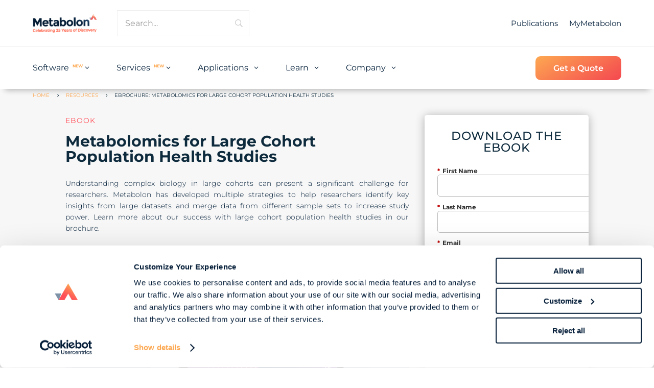

--- FILE ---
content_type: text/html; charset=UTF-8
request_url: https://www.metabolon.com/resources/ebooks/metabolomics-large-cohort-population-health-studies/
body_size: 60213
content:
<!DOCTYPE html>
<html lang="en-US">
<head>
	<meta charset="UTF-8" />
<script type="text/javascript">
/* <![CDATA[ */
var gform;gform||(document.addEventListener("gform_main_scripts_loaded",function(){gform.scriptsLoaded=!0}),document.addEventListener("gform/theme/scripts_loaded",function(){gform.themeScriptsLoaded=!0}),window.addEventListener("DOMContentLoaded",function(){gform.domLoaded=!0}),gform={domLoaded:!1,scriptsLoaded:!1,themeScriptsLoaded:!1,isFormEditor:()=>"function"==typeof InitializeEditor,callIfLoaded:function(o){return!(!gform.domLoaded||!gform.scriptsLoaded||!gform.themeScriptsLoaded&&!gform.isFormEditor()||(gform.isFormEditor()&&console.warn("The use of gform.initializeOnLoaded() is deprecated in the form editor context and will be removed in Gravity Forms 3.1."),o(),0))},initializeOnLoaded:function(o){gform.callIfLoaded(o)||(document.addEventListener("gform_main_scripts_loaded",()=>{gform.scriptsLoaded=!0,gform.callIfLoaded(o)}),document.addEventListener("gform/theme/scripts_loaded",()=>{gform.themeScriptsLoaded=!0,gform.callIfLoaded(o)}),window.addEventListener("DOMContentLoaded",()=>{gform.domLoaded=!0,gform.callIfLoaded(o)}))},hooks:{action:{},filter:{}},addAction:function(o,r,e,t){gform.addHook("action",o,r,e,t)},addFilter:function(o,r,e,t){gform.addHook("filter",o,r,e,t)},doAction:function(o){gform.doHook("action",o,arguments)},applyFilters:function(o){return gform.doHook("filter",o,arguments)},removeAction:function(o,r){gform.removeHook("action",o,r)},removeFilter:function(o,r,e){gform.removeHook("filter",o,r,e)},addHook:function(o,r,e,t,n){null==gform.hooks[o][r]&&(gform.hooks[o][r]=[]);var d=gform.hooks[o][r];null==n&&(n=r+"_"+d.length),gform.hooks[o][r].push({tag:n,callable:e,priority:t=null==t?10:t})},doHook:function(r,o,e){var t;if(e=Array.prototype.slice.call(e,1),null!=gform.hooks[r][o]&&((o=gform.hooks[r][o]).sort(function(o,r){return o.priority-r.priority}),o.forEach(function(o){"function"!=typeof(t=o.callable)&&(t=window[t]),"action"==r?t.apply(null,e):e[0]=t.apply(null,e)})),"filter"==r)return e[0]},removeHook:function(o,r,t,n){var e;null!=gform.hooks[o][r]&&(e=(e=gform.hooks[o][r]).filter(function(o,r,e){return!!(null!=n&&n!=o.tag||null!=t&&t!=o.priority)}),gform.hooks[o][r]=e)}});
/* ]]> */
</script>

<meta http-equiv="X-UA-Compatible" content="IE=edge">
	<link rel="pingback" href="https://www.metabolon.com/xmlrpc.php" />

	<script type="text/javascript">
		document.documentElement.className = 'js';
	</script>
	
	<link rel="preconnect" href="https://fonts.gstatic.com" crossorigin /><meta name='robots' content='index, follow, max-image-preview:large, max-snippet:-1, max-video-preview:-1' />
    <!-- Start VWO Common Smartcode -->
    <script data-cfasync="false" nowprocket data-jetpack-boost="ignore" type='text/javascript'>
        var _vwo_clicks = 10;
    </script>
    <!-- End VWO Common Smartcode -->
        <!-- Start VWO Async SmartCode -->
    <link rel="preconnect" href="https://dev.visualwebsiteoptimizer.com" />
    <script data-cfasync="false" nowprocket data-jetpack-boost="ignore" type='text/javascript' id='vwoCode'>
        /* Fix: wp-rocket (application/ld+json) */
        window._vwo_code || (function () {
            var w=window,
            d=document;
            var account_id=783466,
            version=2.2,
            settings_tolerance=2000,
            library_tolerance=2500,
            use_existing_jquery=false,
            platform='web',
            hide_element='body',
            hide_element_style='opacity:0 !important;filter:alpha(opacity=0) !important;background:none !important';
            /* DO NOT EDIT BELOW THIS LINE */
            if(f=!1,v=d.querySelector('#vwoCode'),cc={},-1<d.URL.indexOf('__vwo_disable__')||w._vwo_code)return;try{var e=JSON.parse(localStorage.getItem('_vwo_'+account_id+'_config'));cc=e&&'object'==typeof e?e:{}}catch(e){}function r(t){try{return decodeURIComponent(t)}catch(e){return t}}var s=function(){var e={combination:[],combinationChoose:[],split:[],exclude:[],uuid:null,consent:null,optOut:null},t=d.cookie||'';if(!t)return e;for(var n,i,o=/(?:^|;\s*)(?:(_vis_opt_exp_(\d+)_combi=([^;]*))|(_vis_opt_exp_(\d+)_combi_choose=([^;]*))|(_vis_opt_exp_(\d+)_split=([^:;]*))|(_vis_opt_exp_(\d+)_exclude=[^;]*)|(_vis_opt_out=([^;]*))|(_vwo_global_opt_out=[^;]*)|(_vwo_uuid=([^;]*))|(_vwo_consent=([^;]*)))/g;null!==(n=o.exec(t));)try{n[1]?e.combination.push({id:n[2],value:r(n[3])}):n[4]?e.combinationChoose.push({id:n[5],value:r(n[6])}):n[7]?e.split.push({id:n[8],value:r(n[9])}):n[10]?e.exclude.push({id:n[11]}):n[12]?e.optOut=r(n[13]):n[14]?e.optOut=!0:n[15]?e.uuid=r(n[16]):n[17]&&(i=r(n[18]),e.consent=i&&3<=i.length?i.substring(0,3):null)}catch(e){}return e}();function i(){var e=function(){if(w.VWO&&Array.isArray(w.VWO))for(var e=0;e<w.VWO.length;e++){var t=w.VWO[e];if(Array.isArray(t)&&('setVisitorId'===t[0]||'setSessionId'===t[0]))return!0}return!1}(),t='a='+account_id+'&u='+encodeURIComponent(w._vis_opt_url||d.URL)+'&vn='+version+'&ph=1'+('undefined'!=typeof platform?'&p='+platform:'')+'&st='+w.performance.now();e||((n=function(){var e,t=[],n={},i=w.VWO&&w.VWO.appliedCampaigns||{};for(e in i){var o=i[e]&&i[e].v;o&&(t.push(e+'-'+o+'-1'),n[e]=!0)}if(s&&s.combination)for(var r=0;r<s.combination.length;r++){var a=s.combination[r];n[a.id]||t.push(a.id+'-'+a.value)}return t.join('|')}())&&(t+='&c='+n),(n=function(){var e=[],t={};if(s&&s.combinationChoose)for(var n=0;n<s.combinationChoose.length;n++){var i=s.combinationChoose[n];e.push(i.id+'-'+i.value),t[i.id]=!0}if(s&&s.split)for(var o=0;o<s.split.length;o++)t[(i=s.split[o]).id]||e.push(i.id+'-'+i.value);return e.join('|')}())&&(t+='&cc='+n),(n=function(){var e={},t=[];if(w.VWO&&Array.isArray(w.VWO))for(var n=0;n<w.VWO.length;n++){var i=w.VWO[n];if(Array.isArray(i)&&'setVariation'===i[0]&&i[1]&&Array.isArray(i[1]))for(var o=0;o<i[1].length;o++){var r,a=i[1][o];a&&'object'==typeof a&&(r=a.e,a=a.v,r&&a&&(e[r]=a))}}for(r in e)t.push(r+'-'+e[r]);return t.join('|')}())&&(t+='&sv='+n)),s&&s.optOut&&(t+='&o='+s.optOut);var n=function(){var e=[],t={};if(s&&s.exclude)for(var n=0;n<s.exclude.length;n++){var i=s.exclude[n];t[i.id]||(e.push(i.id),t[i.id]=!0)}return e.join('|')}();return n&&(t+='&e='+n),s&&s.uuid&&(t+='&id='+s.uuid),s&&s.consent&&(t+='&consent='+s.consent),w.name&&-1<w.name.indexOf('_vis_preview')&&(t+='&pM=true'),w.VWO&&w.VWO.ed&&(t+='&ed='+w.VWO.ed),t}code={nonce:v&&v.nonce,use_existing_jquery:function(){return'undefined'!=typeof use_existing_jquery?use_existing_jquery:void 0},library_tolerance:function(){return'undefined'!=typeof library_tolerance?library_tolerance:void 0},settings_tolerance:function(){return cc.sT||settings_tolerance},hide_element_style:function(){return'{'+(cc.hES||hide_element_style)+'}'},hide_element:function(){return performance.getEntriesByName('first-contentful-paint')[0]?'':'string'==typeof cc.hE?cc.hE:hide_element},getVersion:function(){return version},finish:function(e){var t;f||(f=!0,(t=d.getElementById('_vis_opt_path_hides'))&&t.parentNode.removeChild(t),e&&((new Image).src='https://dev.visualwebsiteoptimizer.com/ee.gif?a='+account_id+e))},finished:function(){return f},addScript:function(e){var t=d.createElement('script');t.type='text/javascript',e.src?t.src=e.src:t.text=e.text,v&&t.setAttribute('nonce',v.nonce),d.getElementsByTagName('head')[0].appendChild(t)},load:function(e,t){t=t||{};var n=new XMLHttpRequest;n.open('GET',e,!0),n.withCredentials=!t.dSC,n.responseType=t.responseType||'text',n.onload=function(){if(t.onloadCb)return t.onloadCb(n,e);200===n.status?_vwo_code.addScript({text:n.responseText}):_vwo_code.finish('&e=loading_failure:'+e)},n.onerror=function(){if(t.onerrorCb)return t.onerrorCb(e);_vwo_code.finish('&e=loading_failure:'+e)},n.send()},init:function(){var e,t=this.settings_tolerance();w._vwo_settings_timer=setTimeout(function(){_vwo_code.finish()},t),'body'!==this.hide_element()?(n=d.createElement('style'),e=(t=this.hide_element())?t+this.hide_element_style():'',t=d.getElementsByTagName('head')[0],n.setAttribute('id','_vis_opt_path_hides'),v&&n.setAttribute('nonce',v.nonce),n.setAttribute('type','text/css'),n.styleSheet?n.styleSheet.cssText=e:n.appendChild(d.createTextNode(e)),t.appendChild(n)):(n=d.getElementsByTagName('head')[0],(e=d.createElement('div')).style.cssText='z-index: 2147483647 !important;position: fixed !important;left: 0 !important;top: 0 !important;width: 100% !important;height: 100% !important;background: white !important;',e.setAttribute('id','_vis_opt_path_hides'),e.classList.add('_vis_hide_layer'),n.parentNode.insertBefore(e,n.nextSibling));var n='https://dev.visualwebsiteoptimizer.com/j.php?'+i();-1!==w.location.search.indexOf('_vwo_xhr')?this.addScript({src:n}):this.load(n+'&x=true',{l:1})}};w._vwo_code=code;code.init();})();
    </script>
    <!-- End VWO Async SmartCode -->
    
	<!-- This site is optimized with the Yoast SEO Premium plugin v26.7 (Yoast SEO v26.7) - https://yoast.com/wordpress/plugins/seo/ -->
	<title>eBrochure: Metabolomics for Large Cohort Population Health Studies - Metabolon</title>
	<link rel="canonical" href="https://www.metabolon.com/resources/ebooks/metabolomics-large-cohort-population-health-studies/" />
	<meta property="og:locale" content="en_US" />
	<meta property="og:type" content="article" />
	<meta property="og:title" content="eBrochure: Metabolomics for Large Cohort Population Health Studies" />
	<meta property="og:url" content="https://www.metabolon.com/resources/ebooks/metabolomics-large-cohort-population-health-studies/" />
	<meta property="og:site_name" content="Metabolon" />
	<meta property="article:publisher" content="https://www.facebook.com/Metabolon/" />
	<meta property="article:modified_time" content="2023-09-07T12:54:48+00:00" />
	<meta property="og:image" content="https://www.metabolon.com/wp-content/uploads/2023/09/eBook_Population-Health_760x456.png" />
	<meta property="og:image:width" content="1521" />
	<meta property="og:image:height" content="913" />
	<meta property="og:image:type" content="image/png" />
	<meta name="twitter:card" content="summary_large_image" />
	<meta name="twitter:site" content="@Metabolon" />
	<meta name="twitter:label1" content="Est. reading time" />
	<meta name="twitter:data1" content="2 minutes" />
	<script type="application/ld+json" class="yoast-schema-graph">{"@context":"https://schema.org","@graph":[{"@type":"WebPage","@id":"https://www.metabolon.com/resources/ebooks/metabolomics-large-cohort-population-health-studies/","url":"https://www.metabolon.com/resources/ebooks/metabolomics-large-cohort-population-health-studies/","name":"eBrochure: Metabolomics for Large Cohort Population Health Studies - Metabolon","isPartOf":{"@id":"https://www.metabolon.com/#website"},"primaryImageOfPage":{"@id":"https://www.metabolon.com/resources/ebooks/metabolomics-large-cohort-population-health-studies/#primaryimage"},"image":{"@id":"https://www.metabolon.com/resources/ebooks/metabolomics-large-cohort-population-health-studies/#primaryimage"},"thumbnailUrl":"https://www.metabolon.com/wp-content/uploads/2023/09/eBook_Population-Health_760x456.png","datePublished":"2023-09-07T07:58:13+00:00","dateModified":"2023-09-07T12:54:48+00:00","breadcrumb":{"@id":"https://www.metabolon.com/resources/ebooks/metabolomics-large-cohort-population-health-studies/#breadcrumb"},"inLanguage":"en-US","potentialAction":[{"@type":"ReadAction","target":["https://www.metabolon.com/resources/ebooks/metabolomics-large-cohort-population-health-studies/"]}]},{"@type":"ImageObject","inLanguage":"en-US","@id":"https://www.metabolon.com/resources/ebooks/metabolomics-large-cohort-population-health-studies/#primaryimage","url":"https://www.metabolon.com/wp-content/uploads/2023/09/eBook_Population-Health_760x456.png","contentUrl":"https://www.metabolon.com/wp-content/uploads/2023/09/eBook_Population-Health_760x456.png","width":1521,"height":913},{"@type":"BreadcrumbList","@id":"https://www.metabolon.com/resources/ebooks/metabolomics-large-cohort-population-health-studies/#breadcrumb","itemListElement":[{"@type":"ListItem","position":1,"name":"Home","item":"https://www.metabolon.com/"},{"@type":"ListItem","position":2,"name":"Resources","item":"https://www.metabolon.com/resources/"},{"@type":"ListItem","position":3,"name":"eBrochure: Metabolomics for Large Cohort Population Health Studies"}]},{"@type":"WebSite","@id":"https://www.metabolon.com/#website","url":"https://www.metabolon.com/","name":"Metabolon","description":"Small Molecules, Big Insights™","publisher":{"@id":"https://www.metabolon.com/#organization"},"potentialAction":[{"@type":"SearchAction","target":{"@type":"EntryPoint","urlTemplate":"https://www.metabolon.com/?s={search_term_string}"},"query-input":{"@type":"PropertyValueSpecification","valueRequired":true,"valueName":"search_term_string"}}],"inLanguage":"en-US"},{"@type":"Organization","@id":"https://www.metabolon.com/#organization","name":"Metabolon, Inc.","url":"https://www.metabolon.com/","logo":{"@type":"ImageObject","inLanguage":"en-US","@id":"https://www.metabolon.com/#/schema/logo/image/","url":"","contentUrl":"","caption":"Metabolon, Inc."},"image":{"@id":"https://www.metabolon.com/#/schema/logo/image/"},"sameAs":["https://www.facebook.com/Metabolon/","https://x.com/Metabolon","https://www.instagram.com/metabolon/","https://www.linkedin.com/company/metabolon/","https://www.youtube.com/user/MetabolonWeb"]}]}</script>
	<!-- / Yoast SEO Premium plugin. -->


<link rel='dns-prefetch' href='//www.google.com' />
<link rel='dns-prefetch' href='//www.googletagmanager.com' />
<link rel="alternate" type="application/rss+xml" title="Metabolon &raquo; Feed" href="https://www.metabolon.com/feed/" />
<link rel="alternate" type="application/rss+xml" title="Metabolon &raquo; Comments Feed" href="https://www.metabolon.com/comments/feed/" />
<meta content="Divi v.4.27.5" name="generator"/><style id='wp-block-library-theme-inline-css' type='text/css'>
.wp-block-audio :where(figcaption){color:#555;font-size:13px;text-align:center}.is-dark-theme .wp-block-audio :where(figcaption){color:#ffffffa6}.wp-block-audio{margin:0 0 1em}.wp-block-code{border:1px solid #ccc;border-radius:4px;font-family:Menlo,Consolas,monaco,monospace;padding:.8em 1em}.wp-block-embed :where(figcaption){color:#555;font-size:13px;text-align:center}.is-dark-theme .wp-block-embed :where(figcaption){color:#ffffffa6}.wp-block-embed{margin:0 0 1em}.blocks-gallery-caption{color:#555;font-size:13px;text-align:center}.is-dark-theme .blocks-gallery-caption{color:#ffffffa6}:root :where(.wp-block-image figcaption){color:#555;font-size:13px;text-align:center}.is-dark-theme :root :where(.wp-block-image figcaption){color:#ffffffa6}.wp-block-image{margin:0 0 1em}.wp-block-pullquote{border-bottom:4px solid;border-top:4px solid;color:currentColor;margin-bottom:1.75em}.wp-block-pullquote cite,.wp-block-pullquote footer,.wp-block-pullquote__citation{color:currentColor;font-size:.8125em;font-style:normal;text-transform:uppercase}.wp-block-quote{border-left:.25em solid;margin:0 0 1.75em;padding-left:1em}.wp-block-quote cite,.wp-block-quote footer{color:currentColor;font-size:.8125em;font-style:normal;position:relative}.wp-block-quote:where(.has-text-align-right){border-left:none;border-right:.25em solid;padding-left:0;padding-right:1em}.wp-block-quote:where(.has-text-align-center){border:none;padding-left:0}.wp-block-quote.is-large,.wp-block-quote.is-style-large,.wp-block-quote:where(.is-style-plain){border:none}.wp-block-search .wp-block-search__label{font-weight:700}.wp-block-search__button{border:1px solid #ccc;padding:.375em .625em}:where(.wp-block-group.has-background){padding:1.25em 2.375em}.wp-block-separator.has-css-opacity{opacity:.4}.wp-block-separator{border:none;border-bottom:2px solid;margin-left:auto;margin-right:auto}.wp-block-separator.has-alpha-channel-opacity{opacity:1}.wp-block-separator:not(.is-style-wide):not(.is-style-dots){width:100px}.wp-block-separator.has-background:not(.is-style-dots){border-bottom:none;height:1px}.wp-block-separator.has-background:not(.is-style-wide):not(.is-style-dots){height:2px}.wp-block-table{margin:0 0 1em}.wp-block-table td,.wp-block-table th{word-break:normal}.wp-block-table :where(figcaption){color:#555;font-size:13px;text-align:center}.is-dark-theme .wp-block-table :where(figcaption){color:#ffffffa6}.wp-block-video :where(figcaption){color:#555;font-size:13px;text-align:center}.is-dark-theme .wp-block-video :where(figcaption){color:#ffffffa6}.wp-block-video{margin:0 0 1em}:root :where(.wp-block-template-part.has-background){margin-bottom:0;margin-top:0;padding:1.25em 2.375em}
</style>
<style id='global-styles-inline-css' type='text/css'>
:root{--wp--preset--aspect-ratio--square: 1;--wp--preset--aspect-ratio--4-3: 4/3;--wp--preset--aspect-ratio--3-4: 3/4;--wp--preset--aspect-ratio--3-2: 3/2;--wp--preset--aspect-ratio--2-3: 2/3;--wp--preset--aspect-ratio--16-9: 16/9;--wp--preset--aspect-ratio--9-16: 9/16;--wp--preset--color--black: #000000;--wp--preset--color--cyan-bluish-gray: #abb8c3;--wp--preset--color--white: #ffffff;--wp--preset--color--pale-pink: #f78da7;--wp--preset--color--vivid-red: #cf2e2e;--wp--preset--color--luminous-vivid-orange: #ff6900;--wp--preset--color--luminous-vivid-amber: #fcb900;--wp--preset--color--light-green-cyan: #7bdcb5;--wp--preset--color--vivid-green-cyan: #00d084;--wp--preset--color--pale-cyan-blue: #8ed1fc;--wp--preset--color--vivid-cyan-blue: #0693e3;--wp--preset--color--vivid-purple: #9b51e0;--wp--preset--gradient--vivid-cyan-blue-to-vivid-purple: linear-gradient(135deg,rgba(6,147,227,1) 0%,rgb(155,81,224) 100%);--wp--preset--gradient--light-green-cyan-to-vivid-green-cyan: linear-gradient(135deg,rgb(122,220,180) 0%,rgb(0,208,130) 100%);--wp--preset--gradient--luminous-vivid-amber-to-luminous-vivid-orange: linear-gradient(135deg,rgba(252,185,0,1) 0%,rgba(255,105,0,1) 100%);--wp--preset--gradient--luminous-vivid-orange-to-vivid-red: linear-gradient(135deg,rgba(255,105,0,1) 0%,rgb(207,46,46) 100%);--wp--preset--gradient--very-light-gray-to-cyan-bluish-gray: linear-gradient(135deg,rgb(238,238,238) 0%,rgb(169,184,195) 100%);--wp--preset--gradient--cool-to-warm-spectrum: linear-gradient(135deg,rgb(74,234,220) 0%,rgb(151,120,209) 20%,rgb(207,42,186) 40%,rgb(238,44,130) 60%,rgb(251,105,98) 80%,rgb(254,248,76) 100%);--wp--preset--gradient--blush-light-purple: linear-gradient(135deg,rgb(255,206,236) 0%,rgb(152,150,240) 100%);--wp--preset--gradient--blush-bordeaux: linear-gradient(135deg,rgb(254,205,165) 0%,rgb(254,45,45) 50%,rgb(107,0,62) 100%);--wp--preset--gradient--luminous-dusk: linear-gradient(135deg,rgb(255,203,112) 0%,rgb(199,81,192) 50%,rgb(65,88,208) 100%);--wp--preset--gradient--pale-ocean: linear-gradient(135deg,rgb(255,245,203) 0%,rgb(182,227,212) 50%,rgb(51,167,181) 100%);--wp--preset--gradient--electric-grass: linear-gradient(135deg,rgb(202,248,128) 0%,rgb(113,206,126) 100%);--wp--preset--gradient--midnight: linear-gradient(135deg,rgb(2,3,129) 0%,rgb(40,116,252) 100%);--wp--preset--font-size--small: 13px;--wp--preset--font-size--medium: 20px;--wp--preset--font-size--large: 36px;--wp--preset--font-size--x-large: 42px;--wp--preset--spacing--20: 0.44rem;--wp--preset--spacing--30: 0.67rem;--wp--preset--spacing--40: 1rem;--wp--preset--spacing--50: 1.5rem;--wp--preset--spacing--60: 2.25rem;--wp--preset--spacing--70: 3.38rem;--wp--preset--spacing--80: 5.06rem;--wp--preset--shadow--natural: 6px 6px 9px rgba(0, 0, 0, 0.2);--wp--preset--shadow--deep: 12px 12px 50px rgba(0, 0, 0, 0.4);--wp--preset--shadow--sharp: 6px 6px 0px rgba(0, 0, 0, 0.2);--wp--preset--shadow--outlined: 6px 6px 0px -3px rgba(255, 255, 255, 1), 6px 6px rgba(0, 0, 0, 1);--wp--preset--shadow--crisp: 6px 6px 0px rgba(0, 0, 0, 1);}:root { --wp--style--global--content-size: 823px;--wp--style--global--wide-size: 1080px; }:where(body) { margin: 0; }.wp-site-blocks > .alignleft { float: left; margin-right: 2em; }.wp-site-blocks > .alignright { float: right; margin-left: 2em; }.wp-site-blocks > .aligncenter { justify-content: center; margin-left: auto; margin-right: auto; }:where(.is-layout-flex){gap: 0.5em;}:where(.is-layout-grid){gap: 0.5em;}.is-layout-flow > .alignleft{float: left;margin-inline-start: 0;margin-inline-end: 2em;}.is-layout-flow > .alignright{float: right;margin-inline-start: 2em;margin-inline-end: 0;}.is-layout-flow > .aligncenter{margin-left: auto !important;margin-right: auto !important;}.is-layout-constrained > .alignleft{float: left;margin-inline-start: 0;margin-inline-end: 2em;}.is-layout-constrained > .alignright{float: right;margin-inline-start: 2em;margin-inline-end: 0;}.is-layout-constrained > .aligncenter{margin-left: auto !important;margin-right: auto !important;}.is-layout-constrained > :where(:not(.alignleft):not(.alignright):not(.alignfull)){max-width: var(--wp--style--global--content-size);margin-left: auto !important;margin-right: auto !important;}.is-layout-constrained > .alignwide{max-width: var(--wp--style--global--wide-size);}body .is-layout-flex{display: flex;}.is-layout-flex{flex-wrap: wrap;align-items: center;}.is-layout-flex > :is(*, div){margin: 0;}body .is-layout-grid{display: grid;}.is-layout-grid > :is(*, div){margin: 0;}body{padding-top: 0px;padding-right: 0px;padding-bottom: 0px;padding-left: 0px;}:root :where(.wp-element-button, .wp-block-button__link){background-color: #32373c;border-width: 0;color: #fff;font-family: inherit;font-size: inherit;line-height: inherit;padding: calc(0.667em + 2px) calc(1.333em + 2px);text-decoration: none;}.has-black-color{color: var(--wp--preset--color--black) !important;}.has-cyan-bluish-gray-color{color: var(--wp--preset--color--cyan-bluish-gray) !important;}.has-white-color{color: var(--wp--preset--color--white) !important;}.has-pale-pink-color{color: var(--wp--preset--color--pale-pink) !important;}.has-vivid-red-color{color: var(--wp--preset--color--vivid-red) !important;}.has-luminous-vivid-orange-color{color: var(--wp--preset--color--luminous-vivid-orange) !important;}.has-luminous-vivid-amber-color{color: var(--wp--preset--color--luminous-vivid-amber) !important;}.has-light-green-cyan-color{color: var(--wp--preset--color--light-green-cyan) !important;}.has-vivid-green-cyan-color{color: var(--wp--preset--color--vivid-green-cyan) !important;}.has-pale-cyan-blue-color{color: var(--wp--preset--color--pale-cyan-blue) !important;}.has-vivid-cyan-blue-color{color: var(--wp--preset--color--vivid-cyan-blue) !important;}.has-vivid-purple-color{color: var(--wp--preset--color--vivid-purple) !important;}.has-black-background-color{background-color: var(--wp--preset--color--black) !important;}.has-cyan-bluish-gray-background-color{background-color: var(--wp--preset--color--cyan-bluish-gray) !important;}.has-white-background-color{background-color: var(--wp--preset--color--white) !important;}.has-pale-pink-background-color{background-color: var(--wp--preset--color--pale-pink) !important;}.has-vivid-red-background-color{background-color: var(--wp--preset--color--vivid-red) !important;}.has-luminous-vivid-orange-background-color{background-color: var(--wp--preset--color--luminous-vivid-orange) !important;}.has-luminous-vivid-amber-background-color{background-color: var(--wp--preset--color--luminous-vivid-amber) !important;}.has-light-green-cyan-background-color{background-color: var(--wp--preset--color--light-green-cyan) !important;}.has-vivid-green-cyan-background-color{background-color: var(--wp--preset--color--vivid-green-cyan) !important;}.has-pale-cyan-blue-background-color{background-color: var(--wp--preset--color--pale-cyan-blue) !important;}.has-vivid-cyan-blue-background-color{background-color: var(--wp--preset--color--vivid-cyan-blue) !important;}.has-vivid-purple-background-color{background-color: var(--wp--preset--color--vivid-purple) !important;}.has-black-border-color{border-color: var(--wp--preset--color--black) !important;}.has-cyan-bluish-gray-border-color{border-color: var(--wp--preset--color--cyan-bluish-gray) !important;}.has-white-border-color{border-color: var(--wp--preset--color--white) !important;}.has-pale-pink-border-color{border-color: var(--wp--preset--color--pale-pink) !important;}.has-vivid-red-border-color{border-color: var(--wp--preset--color--vivid-red) !important;}.has-luminous-vivid-orange-border-color{border-color: var(--wp--preset--color--luminous-vivid-orange) !important;}.has-luminous-vivid-amber-border-color{border-color: var(--wp--preset--color--luminous-vivid-amber) !important;}.has-light-green-cyan-border-color{border-color: var(--wp--preset--color--light-green-cyan) !important;}.has-vivid-green-cyan-border-color{border-color: var(--wp--preset--color--vivid-green-cyan) !important;}.has-pale-cyan-blue-border-color{border-color: var(--wp--preset--color--pale-cyan-blue) !important;}.has-vivid-cyan-blue-border-color{border-color: var(--wp--preset--color--vivid-cyan-blue) !important;}.has-vivid-purple-border-color{border-color: var(--wp--preset--color--vivid-purple) !important;}.has-vivid-cyan-blue-to-vivid-purple-gradient-background{background: var(--wp--preset--gradient--vivid-cyan-blue-to-vivid-purple) !important;}.has-light-green-cyan-to-vivid-green-cyan-gradient-background{background: var(--wp--preset--gradient--light-green-cyan-to-vivid-green-cyan) !important;}.has-luminous-vivid-amber-to-luminous-vivid-orange-gradient-background{background: var(--wp--preset--gradient--luminous-vivid-amber-to-luminous-vivid-orange) !important;}.has-luminous-vivid-orange-to-vivid-red-gradient-background{background: var(--wp--preset--gradient--luminous-vivid-orange-to-vivid-red) !important;}.has-very-light-gray-to-cyan-bluish-gray-gradient-background{background: var(--wp--preset--gradient--very-light-gray-to-cyan-bluish-gray) !important;}.has-cool-to-warm-spectrum-gradient-background{background: var(--wp--preset--gradient--cool-to-warm-spectrum) !important;}.has-blush-light-purple-gradient-background{background: var(--wp--preset--gradient--blush-light-purple) !important;}.has-blush-bordeaux-gradient-background{background: var(--wp--preset--gradient--blush-bordeaux) !important;}.has-luminous-dusk-gradient-background{background: var(--wp--preset--gradient--luminous-dusk) !important;}.has-pale-ocean-gradient-background{background: var(--wp--preset--gradient--pale-ocean) !important;}.has-electric-grass-gradient-background{background: var(--wp--preset--gradient--electric-grass) !important;}.has-midnight-gradient-background{background: var(--wp--preset--gradient--midnight) !important;}.has-small-font-size{font-size: var(--wp--preset--font-size--small) !important;}.has-medium-font-size{font-size: var(--wp--preset--font-size--medium) !important;}.has-large-font-size{font-size: var(--wp--preset--font-size--large) !important;}.has-x-large-font-size{font-size: var(--wp--preset--font-size--x-large) !important;}
:where(.wp-block-post-template.is-layout-flex){gap: 1.25em;}:where(.wp-block-post-template.is-layout-grid){gap: 1.25em;}
:where(.wp-block-columns.is-layout-flex){gap: 2em;}:where(.wp-block-columns.is-layout-grid){gap: 2em;}
:root :where(.wp-block-pullquote){font-size: 1.5em;line-height: 1.6;}
</style>
<link rel='stylesheet' id='dvmd-tm-public-module-style-css' href='https://www.metabolon.com/wp-content/plugins/divi-modules-table-maker/extensions/styles/public-module-style.css?ver=3.1.2' type='text/css' media='all' />
<link rel='stylesheet' id='dipi_font-css' href='https://www.metabolon.com/wp-content/plugins/divi-pixel/dist/admin/css/dipi-font.min.css?ver=1.0.0' type='text/css' media='all' />
<link rel='stylesheet' id='dipi_general-css' href='https://www.metabolon.com/wp-content/plugins/divi-pixel/dist/public/css/general.min.css?ver=2.34.1' type='text/css' media='all' />
<link rel='stylesheet' id='df-lib-styles-css' href='https://www.metabolon.com/wp-content/plugins/diviflash/public/css/lib/df_lib_styles.css?ver=1.2.3' type='text/css' media='all' />
<style id='df-lib-styles-inline-css' type='text/css'>

			#top-menu-nav .nav li:not(:last-child) {
				padding-right: 22px;
			}
		
</style>
<link rel='stylesheet' id='df-builder-styles-css' href='https://www.metabolon.com/wp-content/plugins/diviflash/public/css/df-builder-styles.css?ver=1.2.3' type='text/css' media='all' />
<link rel='stylesheet' id='mo_saml_admin_settings_style-css' href='https://www.metabolon.com/wp-content/plugins/miniorange-saml-20-single-sign-on-multiple-idp/includes/css/jquery.ui.css?ver=6.8.3' type='text/css' media='all' />
<style id='wpgb-head-inline-css' type='text/css'>
.wp-grid-builder:not(.wpgb-template),.wpgb-facet{opacity:0.01}.wpgb-facet fieldset{margin:0;padding:0;border:none;outline:none;box-shadow:none}.wpgb-facet fieldset:last-child{margin-bottom:40px;}.wpgb-facet fieldset legend.wpgb-sr-only{height:1px;width:1px}
</style>
<link rel='stylesheet' id='weglot-css-css' href='https://www.metabolon.com/wp-content/plugins/weglot/dist/css/front-css.css?ver=5.2' type='text/css' media='all' />
<link rel='stylesheet' id='new-flag-css-css' href='https://www.metabolon.com/wp-content/plugins/weglot/dist/css/new-flags.css?ver=5.2' type='text/css' media='all' />
<style id='custom-flag-handle-inline-css' type='text/css'>
.weglot-flags.flag-0.wg-en>a:before,.weglot-flags.flag-0.wg-en>span:before {background-image: url(https://cdn.weglot.com/flags/rectangle_mat/us.svg); }.weglot-flags.flag-1.wg-en>a:before,.weglot-flags.flag-1.wg-en>span:before {background-image: url(https://cdn.weglot.com/flags/shiny/us.svg); }.weglot-flags.flag-2.wg-en>a:before,.weglot-flags.flag-2.wg-en>span:before {background-image: url(https://cdn.weglot.com/flags/square/us.svg); }.weglot-flags.flag-3.wg-en>a:before,.weglot-flags.flag-3.wg-en>span:before {background-image: url(https://cdn.weglot.com/flags/circle/us.svg); }
</style>
<link rel='stylesheet' id='divi-style-css' href='https://www.metabolon.com/wp-content/themes/Divi/style-cpt.min.css?ver=4.27.5' type='text/css' media='all' />
<link rel='stylesheet' id='divi-dynamic-css' href='https://www.metabolon.com/wp-content/et-cache/17145/et-divi-dynamic-tb-25981700-tb-25984985-tb-25981733-17145.css?ver=1768973726' type='text/css' media='all' />
<link rel='stylesheet' id='dg-blog-module-styles-css' href='https://www.metabolon.com/wp-content/plugins/dg-blog-module/styles/style.min.css?ver=1.0.11' type='text/css' media='all' />
<link rel='stylesheet' id='divi-modules-table-maker-styles-css' href='https://www.metabolon.com/wp-content/plugins/divi-modules-table-maker/extensions/divi-4/styles/style.min.css?ver=3.1.2' type='text/css' media='all' />
<link rel='stylesheet' id='divi-pixel-styles-css' href='https://www.metabolon.com/wp-content/plugins/divi-pixel/styles/style.min.css?ver=1.0.0' type='text/css' media='all' />
<link rel='stylesheet' id='diviflash-styles-css' href='https://www.metabolon.com/wp-content/plugins/diviflash/styles/style.min.css?ver=1.2.3' type='text/css' media='all' />
<link rel='stylesheet' id='supreme-mega-menu-styles-css' href='https://www.metabolon.com/wp-content/plugins/supreme-mega-menu/styles/style.min.css?ver=1.3.5' type='text/css' media='all' />
<link rel='stylesheet' id='searchwp-forms-css' href='https://www.metabolon.com/wp-content/plugins/searchwp/assets/css/frontend/search-forms.min.css?ver=4.5.6' type='text/css' media='all' />
<link rel='stylesheet' id='dtb-static-css-css' href='https://www.metabolon.com/wp-content/plugins/divi-toolbox/cache/wp_dtb-style-7490593.css?ver=6.8.3' type='text/css' media='all' />
<link rel='stylesheet' id='supreme_mega_menu-styles-css' href='https://www.metabolon.com/wp-content/plugins/supreme-mega-menu/styles/style.min.css?ver=1.3.5' type='text/css' media='all' />
<script type="text/javascript" src="https://www.metabolon.com/wp-includes/js/jquery/jquery.min.js?ver=3.7.1" id="jquery-core-js"></script>
<script type="text/javascript" src="https://www.metabolon.com/wp-includes/js/jquery/jquery-migrate.min.js?ver=3.4.1" id="jquery-migrate-js"></script>
<script type="text/javascript" src="https://www.metabolon.com/wp-content/plugins/divi-pixel/dist/public/js/public.min.js?ver=2.34.1" id="dipi_public_js-js"></script>
<script type="text/javascript" id="dipi_particles_js-js-extra">
/* <![CDATA[ */
var dipi_particles_vars = {"particles_count":"48","particles_color":"#ffffff","particle_shape":"circle","particles_size":"2","particles_speed":"1","particles_width":"1","particle_move_direction":"none","link_color":"#347cec","link_distance":"198","particle_interactivity":"none","particles_count_2":"44","particles_color_2":"#ffffff","particle_shape_2":"circle","particles_size_2":"2","particles_speed_2":"1","particles_width_2":"1","particle_move_direction_2":"none","link_color_2":"#347cec","link_distance_2":"203","particle_interactivity_2":"none"};
/* ]]> */
</script>
<script type="text/javascript" src="https://www.metabolon.com/wp-content/plugins/divi-pixel/vendor/js/particles.js?ver=2.34.1" id="dipi_particles_js-js"></script>
<script type="text/javascript" src="https://www.metabolon.com/wp-content/plugins/miniorange-saml-20-single-sign-on-multiple-idp/includes/js/settings.min.js?ver=6.8.3" id="mo_saml_admin_settings_script_widget-js"></script>
<script type="text/javascript" src="https://www.metabolon.com/wp-content/plugins/weglot/dist/front-js.js?ver=5.2" id="wp-weglot-js-js"></script>
<link rel="https://api.w.org/" href="https://www.metabolon.com/wp-json/" /><link rel="alternate" title="JSON" type="application/json" href="https://www.metabolon.com/wp-json/wp/v2/resources/17145" /><link rel="EditURI" type="application/rsd+xml" title="RSD" href="https://www.metabolon.com/xmlrpc.php?rsd" />
<link rel='shortlink' href='https://www.metabolon.com/?p=17145' />
<link rel="alternate" title="oEmbed (JSON)" type="application/json+oembed" href="https://www.metabolon.com/wp-json/oembed/1.0/embed?url=https%3A%2F%2Fwww.metabolon.com%2Fresources%2Febooks%2Fmetabolomics-large-cohort-population-health-studies%2F" />
<link rel="alternate" title="oEmbed (XML)" type="text/xml+oembed" href="https://www.metabolon.com/wp-json/oembed/1.0/embed?url=https%3A%2F%2Fwww.metabolon.com%2Fresources%2Febooks%2Fmetabolomics-large-cohort-population-health-studies%2F&#038;format=xml" />
<!-- start Simple Custom CSS and JS -->
<style type="text/css">
/* Make Image Accordian Autosize on Tablet/Mobile according to content*/

@media (max-width: 980px) { /* Target Tablet and Mobile */
    .dipi-image-accordion .dipi-accordion-item {
        height: auto !important; /* Adjust height automatically based on content */
    }

    .dipi-image-accordion .dipi-accordion-item .dipi-accordion-content {
        display: block; /* Ensure the content is fully visible */
    }

    .dipi-image-accordion .dipi-accordion-item:hover {
        height: auto !important; /* Allow expanded state to fit content */
    }
}</style>
<!-- end Simple Custom CSS and JS -->
<!-- start Simple Custom CSS and JS -->
<style type="text/css">
.hamburger_menu_icon-toggled:hover .dtb-hamburger-inner {
	background-color: #fda851!important;
}
.hamburger_menu_icon-toggled .dtb-hamburger-inner {
background-color: #fda851!important;
}
.hamburger_menu_icon-toggled .dtb-hamburger-inner::before {
background-color: #fda851!important;
}

@media (max-width: 1248px) {
    .dtb_mobile #dtb-m-menu .dtb-mobile-menu li.cta-link>a {
        font-size: 15px;
        color: #fff;
   		background-image: linear-gradient(150deg, #FDA851 0%, #f44750 100%)!important;
        font-weight: 700;
        padding: 15px 25px 15px 25px !important;
        text-transform: none;
        font-variant: normal;
        letter-spacing: 0;
        text-align: center;
        border-radius: 5px;
        border: 0 #21C9E2 solid !important;
    }
}
@media (max-width: 980px) {
    #dtb-m-menu .dtb-mobile-menu>li.mymetabolon-mobile a {
        color: #fda851!important;
        font-weight: 700 !important;
    }
}</style>
<!-- end Simple Custom CSS and JS -->
<!-- start Simple Custom CSS and JS -->
<style type="text/css">
.gform-theme--foundation {
  --gf-form-gap-y: 20px;
}  

body .gform_wrapper .gform_footer input[type=submit] {
	background-image: linear-gradient(150deg, #FDA851 0%, #f44750 100%);
  border:none;
}
.gform-theme--foundation .gform_footer {
    margin-block-start: 0px;
}
.gform_wrapper .gform_body input[type="text"]:focus,
.gform_wrapper .gform_body input[type="email"]:focus,
.gform_wrapper .gform_body input[type="url"]:focus,
.gform_wrapper .gform_body input[type="password"]:focus,
.gform_wrapper .gform_body input[type="tel"]:focus,
.gform_wrapper .gform_body input[type="number"]:focus,
.gform_wrapper .gform_body input[type="select"]:focus,
.gform_wrapper .gform_body textarea:focus,
.gform_wrapper .gform_body input[type="checkbox"]:focus {
    box-shadow: 0 0 5px 2px #FDA851 !important;
}
.gform_wrapper .gform_footer input[type="submit"],
.gform_wrapper .gform_footer input[type="button"] {
    border: none !important;
}
.gform_wrapper .gform_body input[type="checkbox"] {
    accent-color: #001D38;
}
.gform-theme--foundation .gform_fields {
        row-gap: 15px!important;
    }
.gform_wrapper a {
    color: #FDA851 !important;
}
.gform_wrapper .gform_body input[type="text"]:focus, .gform_wrapper .gform_body input[type="email"]:focus, .gform_wrapper .gform_body input[type="url"]:focus, .gform_wrapper .gform_body input[type="password"]:focus, .gform_wrapper .gform_body input[type="tel"]:focus, .gform_wrapper .gform_body input[type="number"]:focus, .gform_wrapper .gform_body input[type="select"]:focus, .gform_wrapper .gform_body textarea:focus, .gform_wrapper .gform_body input[type="checkbox"]:focus {
box-shadow:none!important;
}

.gform-theme--framework input[type]:where(:not(.gform-text-input-reset):not([type=hidden])):where(:not(.gform-theme__disable):not(.gform-theme__disable *):not(.gform-theme__disable-framework):not(.gform-theme__disable-framework *)):focus
{
    --gf-local-bg-color: white;
    --gf-local-border-color: black;
    --gf-local-color: var(--gf-ctrl-color-focus);
    --gf-local-outline-color: black;
    --gf-local-outline-width: 0px;
    --gf-local-shadow: none;
}
.gform-theme--framework select:where(:not(.gform-theme__disable):not(.gform-theme__disable *):not(.gform-theme__disable-framework):not(.gform-theme__disable-framework *)):focus {
	--gf-local-outline-color: transparent!important;
    --gf-local-outline-width: 0px!important;
}

.gform-theme--framework select:where(:not(.gform-theme__disable):not(.gform-theme__disable *):not(.gform-theme__disable-framework):not(.gform-theme__disable-framework *)):focus {
	--gf-local-border-color: black;
}

.gform-theme--framework input[type]:where(:not(.gform-text-input-reset):not([type=hidden])):where(:not(.gform-theme__disable):not(.gform-theme__disable *):not(.gform-theme__disable-framework):not(.gform-theme__disable-framework *)) {
--gf-ctrl-outline-width-focus: 0px;
}</style>
<!-- end Simple Custom CSS and JS -->
<style>
/*#main-header .logo_container img,
header.et-l--header .et_pb_menu__logo > img {
    display: none;
}*/
</style>
<script type="text/javascript" id="dipi-logo-js">
jQuery(document).ready(function($) {

    var currentLogoMode = '';


    let $mainHeader = $('header#main-header');
    let $tbHeader = $('header.et-l--header');
        function dipi_update_logo($logo, $is_tb_logo) {
        // Clone $logo so we can replace it rather than just change src attr (because this causes a bug in Safari browser) 
        let $mainLogo = $logo.clone();
        let $tbLogoContainer = $logo.closest(".et_pb_menu__logo")
        let $tbLogoContainer_a = $logo.closest(".et_pb_menu__logo a")
        let $tbLogoWrapper = $tbLogoContainer_a.length ? $tbLogoContainer_a : $tbLogoContainer
        if($mainLogo.length) {
            $mainLogo.attr("data-logo-type", "main");
            $mainLogo.attr("data-actual-width", $mainLogo[0].naturalWidth);
            $mainLogo.attr("data-actual-height", $mainLogo[0].naturalHeight);
        }
        // Clone $logo to use in fixed header. If fixed header logo is not enabled, we simple use the original logo
                    let $fixedLogo = $logo.clone();
                if($fixedLogo.length) {
            $fixedLogo.attr("data-actual-width", $fixedLogo[0].naturalWidth);
            $fixedLogo.attr("data-actual-height", $fixedLogo[0].naturalHeight);
        }
        
        // Clone $logo to use in mobile. If mobile logo is not enabled, we simple use the original logo
        let $use_mobile_logo = false;
                let $mobileLogo = $logo.clone();
                
        if($use_mobile_logo && ($(window).width() <= 980)){
            setTimeout( function(){
                $mobileLogo.show();
            }, 500)
        } else {
            setTimeout( function(){
                $fixedLogo.show();
                $mainLogo.show();
            }, 500)
        }

        $fixedLogo.removeAttr("srcset")
        $mobileLogo.removeAttr("srcset")
        function callback(mutationList, observer) {
            mutationList.forEach(function(mutation){
                if('attributes' != mutation.type || 'class' !== mutation.attributeName){
                    return;
                }
                if($is_tb_logo) {
                    dipi_tb_header_change();
                } else {
                    dipi_default_logo_change();
                }
            });
        }

        var targetNode = document.querySelector("#main-header,header.et-l--header > .et_builder_inner_content");
        var observerOptions = {
            childList: false,
            attributes: true,
            subtree: false
        }

        if(targetNode){
            var observer = new MutationObserver(callback);
            observer.observe(targetNode, observerOptions);
        }

        
        if($is_tb_logo) {
            // Observe resize events to switch between mobile/fixed logos
            $(window).resize(dipi_tb_header_change);
            // finally call the callback manually once to get started
            dipi_tb_header_change(true);
        } else {
            // Observe resize events to switch between mobile/fixed logos
            $(window).resize(dipi_default_logo_change);
            // finally call the callback manually once to get started
            dipi_default_logo_change(true);
        }

        
        function dipi_tb_header_change(first_loading = false) {
            if($mainLogo.length)
                $mainLogo.attr("data-actual-width", $mainLogo[0].naturalWidth);
            
            
            if($use_mobile_logo && $(window).width() <= 980 && currentLogoMode != 'mobile'){
                currentLogoMode = 'mobile';
                $tbLogoWrapper.find("img").remove();
                $tbLogoWrapper.append($mobileLogo);
            } else if ($(window).width() > 980) {
                if ($tbHeader.find('.has_et_pb_sticky').length !== 0  && currentLogoMode != 'desktop-fixed'){
                    currentLogoMode = 'desktop-fixed';
                    $tbLogoWrapper.find("img").remove();
                    $tbLogoWrapper.append($fixedLogo);
                                    } else if($tbHeader.find('.has_et_pb_sticky').length == 0 && currentLogoMode != 'desktop-normal' ){
                    currentLogoMode = 'desktop-normal';
                    $tbLogoWrapper.find("img").remove();
                    $tbLogoWrapper.append($mainLogo);
                                    }
            }
        }

        // Callback to fire when window is resized or scrolled
        function dipi_default_logo_change(first_loading = false) {
            if($mainLogo.length){
                $mainLogo.attr("data-actual-width", $mainLogo[0].naturalWidth);
            }

            if($use_mobile_logo && $(window).width() <= 980 && currentLogoMode != 'mobile'){
                currentLogoMode = 'mobile';
                let $a = $(".logo_container a");
                $a.find("#logo").remove();    
                $a.append($mobileLogo);
            } else if($(window).width() > 980) {                
                if ($mainHeader.hasClass('et-fixed-header') && currentLogoMode != 'desktop-fixed'){
                    currentLogoMode = 'desktop-fixed';
                    let $a = $(".logo_container a");
                    $a.find("#logo").remove();    
                    $a.append($fixedLogo);
                                    } else if(!$mainHeader.hasClass('et-fixed-header') && currentLogoMode != 'desktop-normal') {
                    currentLogoMode = 'desktop-normal';
                    let $a = $(".logo_container a");
                    $a.find("#logo").remove(); 
                    $a.append($mainLogo);
                                    }
            }
        }
    }

});
</script><style type="text/css" id="primary-menu-position">

@media screen and (min-width: 981px) {
    body.dipi-cta-button #et_top_search{
        margin: 15px 0 0 22px;
    }
    
    .et_header_style_split div#et-top-navigation,
    .et_header_style_left div#et-top-navigation{
        align-items: flex-start !important;
    }

    .et_header_style_left #et-top-navigation nav > ul > li > a,
    .et_header_style_split #et-top-navigation nav > ul > li > a {
        padding-bottom: 33px !important;
    }

            /* .et_header_style_left #et-top-navigation nav > ul > li > a,
        .et_header_style_split #et-top-navigation nav > ul > li > a,
        .et_header_style_centered #et-top-navigation nav > ul > li > a {
            line-height: 2.5em;
        } */
    
    .et_header_style_left div#et-top-navigation {
        display: flex;
        align-items: center;
        
        /* With social icons enabled, we remove the bottom padding below the li elements so we need to add it to the container */
        padding-top: 33px;
        padding-bottom: 0px;
    }
    
    .et_header_style_split div#et-top-navigation {
        align-items: center;

        /* With social icons enabled, we remove the bottom padding below the li elements so we need to add it to the container */
        padding-top: 33px !important;
        padding-bottom: 0px !important;
    }
    
    .et_header_style_fullscreen #et-top-navigation {  
        padding-bottom: 0px !important;   
    }

    /* Vertical Navigation Styles */
    .et_vertical_nav #main-header #top-menu>li>a {
        padding-bottom: 19px !important;
        line-height: inherit;
    }
    .et_vertical_nav #main-header #et-top-navigation {
        display: block;
    }
    .et_vertical_nav #top-header {
        position: initial;
    }
    .et_vertical_fixed.admin-bar #page-container #main-header {
        top:32px !important;
    }
    .et_vertical_nav.et_vertical_fixed.et_header_style_left #et-top-navigation {
        padding-top:33px !important;
    }
    .et_vertical_fixed.admin-bar #page-container #main-header {
        transform: translateY(0) !important;
    }
    .et_vertical_nav #page-container #main-header {
        top: 0 !important;
    }

    /* With do-not-shrink functionality enabeld, we also must apply padding to fixed menu */
            .et_header_style_left .et-fixed-header #et-top-navigation,
        .et_header_style_split .et-fixed-header #et-top-navigation {
            padding-top: 20px !important;
            padding-bottom: 0px !important;
        }

        .et_header_style_centered .et-fixed-header #et-top-navigation {
            padding-top: 20px;
            padding-bottom: 0px !important; 
        }

        .et_header_style_left .et-fixed-header #et-top-navigation nav > ul > li > a,
        .et_header_style_split .et-fixed-header #et-top-navigation nav > ul > li > a{
            padding-bottom: 20px !important;
        }
    
    .et-menu li:not(.mega-menu) ul,
    #top-menu li:not(.mega-menu) ul{width: 240px !important;}
    .et-menu li li a,
    #top-menu li li a{width:100% !important;}
    #top-menu li li,
    .et-menu li li{width: 100%;}
}
</style><style>
.dbshb-button-heading-level { 
    color: unset;
    padding: unset;
    margin: unset;
    display: unset;
    font: unset;
    text-decoration: unset;
    line-height: unset;
    all: unset;
}
</style>
<style>.et_pb_db_show_hide_button { visibility: hidden; }body #page-container .et_pb_section div.dshb-icon-only a.et_pb_button:after, 
body #page-container .et_pb_section div.dshb-icon-only a.et_pb_button:hover:after, 
body #page-container .et_pb_section div.dshb-icon-only.dshb-active-button a.et_pb_button:after, 
body #page-container .et_pb_section div.dshb-icon-only.dshb-active-button:hover a.et_pb_button:after {
    position: relative;
    margin-left: 0.15em;
    margin-right: 0.15em;
}

body #page-container .et_pb_section div.dshb-icon-only.dshb-active-button a.et_pb_button,
body #page-container .et_pb_section div.dshb-icon-only a.et_pb_button {
    padding-left: 1em;
    padding-right: 1em;
    display: inline-block;
    max-width: 100%;
    width: auto;
}

body #page-container .et_pb_section div.dshb-icon-only {
    max-width: 100%;
    width: auto;
}</style>    <style>
        .et-db #et-boc .et-l .et-fb-modules-list .et_fb_db_show_hide_button:before {
            content: "|";
        }

        #et-top-navigation .et_pb_db_show_hide_button {
            display: inline-block;
            margin-left: 30px;
            transform: translateY(-35%) !important;
        }

        /* Fix Divi customizer icon option prevents icon from showing */
        .et_button_no_icon .et_pb_button.dbsh_custom_button_styles_on:after {
            display: inline-block;
        }
    </style>
<meta name="theme-color" content="#fda851"><meta name="msapplication-navbutton-color" content="#fda851"><meta name="apple-mobile-web-app-capable" content="yes"><meta name="apple-mobile-web-app-status-bar-style" content="black-translucent"><meta name="generator" content="Site Kit by Google 1.170.0" /><noscript><style>.wp-grid-builder .wpgb-card.wpgb-card-hidden .wpgb-card-wrapper{opacity:1!important;visibility:visible!important;transform:none!important}.wpgb-facet {opacity:1!important;pointer-events:auto!important}.wpgb-facet *:not(.wpgb-pagination-facet){display:none}</style></noscript><meta name="viewport" content="width=device-width, initial-scale=1.0, maximum-scale=5.0, user-scalable=1" />
<script type="application/json" id="weglot-data">{"website":"https:\/\/metabolon.com","uid":"f0f296c3fd","project_slug":"metabolon","language_from":"en","language_from_custom_flag":"us","language_from_custom_name":null,"excluded_paths":[{"type":"MATCH_REGEX","value":"^\/blog\/(?!$).*","language_button_displayed":false,"exclusion_behavior":"REDIRECT","excluded_languages":[],"regex":"^\/blog\/(?!$).*"},{"type":"MATCH_REGEX","value":"^\/resources\/(?!$).*","language_button_displayed":false,"exclusion_behavior":"REDIRECT","excluded_languages":[],"regex":"^\/resources\/(?!$).*"},{"type":"MATCH_REGEX","value":"^\/news\/(?!$).*","language_button_displayed":false,"exclusion_behavior":"REDIRECT","excluded_languages":[],"regex":"^\/news\/(?!$).*"},{"type":"MATCH_REGEX","value":"^\/publication\/(?!$).*","language_button_displayed":false,"exclusion_behavior":"REDIRECT","excluded_languages":[],"regex":"^\/publication\/(?!$).*"},{"type":"MATCH_REGEX","value":"^\/events\/(?!$).*","language_button_displayed":false,"exclusion_behavior":"REDIRECT","excluded_languages":[],"regex":"^\/events\/(?!$).*"},{"type":"MATCH_REGEX","value":"^\/topic\/*","language_button_displayed":false,"exclusion_behavior":"REDIRECT","excluded_languages":[],"regex":"^\/topic\/*"},{"type":"IS_EXACTLY","value":"\/topic\/pharma-biopharma","language_button_displayed":false,"exclusion_behavior":"REDIRECT","excluded_languages":[],"regex":"^\/topic\/pharma\\-biopharma$"},{"type":"IS_EXACTLY","value":"\/topic\/veterinary-animal-health","language_button_displayed":false,"exclusion_behavior":"REDIRECT","excluded_languages":[],"regex":"^\/topic\/veterinary\\-animal\\-health$"},{"type":"IS_EXACTLY","value":"\/topic\/food-beverage-nutrition","language_button_displayed":false,"exclusion_behavior":"REDIRECT","excluded_languages":[],"regex":"^\/topic\/food\\-beverage\\-nutrition$"},{"type":"IS_EXACTLY","value":"\/topic\/covid-19","language_button_displayed":false,"exclusion_behavior":"REDIRECT","excluded_languages":[],"regex":"^\/topic\/covid\\-19$"},{"type":"IS_EXACTLY","value":"\/topic\/cardiovascular\/page\/2","language_button_displayed":false,"exclusion_behavior":"REDIRECT","excluded_languages":[],"regex":"^\/topic\/cardiovascular\/page\/2$"},{"type":"IS_EXACTLY","value":"\/topic\/lipidomics","language_button_displayed":false,"exclusion_behavior":"REDIRECT","excluded_languages":[],"regex":"^\/topic\/lipidomics$"},{"type":"IS_EXACTLY","value":"\/topic\/population-health\/page\/4","language_button_displayed":false,"exclusion_behavior":"REDIRECT","excluded_languages":[],"regex":"^\/topic\/population\\-health\/page\/4$"},{"type":"IS_EXACTLY","value":"\/topic\/gastrointestinal","language_button_displayed":false,"exclusion_behavior":"REDIRECT","excluded_languages":[],"regex":"^\/topic\/gastrointestinal$"},{"type":"IS_EXACTLY","value":"\/topic\/liver-disease","language_button_displayed":false,"exclusion_behavior":"REDIRECT","excluded_languages":[],"regex":"^\/topic\/liver\\-disease$"},{"type":"IS_EXACTLY","value":"\/topic\/renal-and-urological-disorders\/page\/2","language_button_displayed":false,"exclusion_behavior":"REDIRECT","excluded_languages":[],"regex":"^\/topic\/renal\\-and\\-urological\\-disorders\/page\/2$"},{"type":"IS_EXACTLY","value":"\/topic\/diabetes\/page\/4","language_button_displayed":false,"exclusion_behavior":"REDIRECT","excluded_languages":[],"regex":"^\/topic\/diabetes\/page\/4$"},{"type":"IS_EXACTLY","value":"\/topic\/food-beverage-nutrition\/page\/5","language_button_displayed":false,"exclusion_behavior":"REDIRECT","excluded_languages":[],"regex":"^\/topic\/food\\-beverage\\-nutrition\/page\/5$"},{"type":"IS_EXACTLY","value":"\/topic\/food-beverage-nutrition\/page\/3","language_button_displayed":false,"exclusion_behavior":"REDIRECT","excluded_languages":[],"regex":"^\/topic\/food\\-beverage\\-nutrition\/page\/3$"},{"type":"IS_EXACTLY","value":"\/topic\/academia-medical-research\/page\/3","language_button_displayed":false,"exclusion_behavior":"REDIRECT","excluded_languages":[],"regex":"^\/topic\/academia\\-medical\\-research\/page\/3$"},{"type":"IS_EXACTLY","value":"\/topic\/liver-disease\/page\/2","language_button_displayed":false,"exclusion_behavior":"REDIRECT","excluded_languages":[],"regex":"^\/topic\/liver\\-disease\/page\/2$"},{"type":"IS_EXACTLY","value":"\/topic\/neurology\/page\/8","language_button_displayed":false,"exclusion_behavior":"REDIRECT","excluded_languages":[],"regex":"^\/topic\/neurology\/page\/8$"},{"type":"IS_EXACTLY","value":"\/topic\/pharma-biopharma\/page\/3","language_button_displayed":false,"exclusion_behavior":"REDIRECT","excluded_languages":[],"regex":"^\/topic\/pharma\\-biopharma\/page\/3$"},{"type":"IS_EXACTLY","value":"\/topic\/microbiome\/page\/7","language_button_displayed":false,"exclusion_behavior":"REDIRECT","excluded_languages":[],"regex":"^\/topic\/microbiome\/page\/7$"},{"type":"IS_EXACTLY","value":"\/topic\/cardiovascular\/page\/5","language_button_displayed":false,"exclusion_behavior":"REDIRECT","excluded_languages":[],"regex":"^\/topic\/cardiovascular\/page\/5$"},{"type":"IS_EXACTLY","value":"\/topic\/cardiovascular\/page\/3","language_button_displayed":false,"exclusion_behavior":"REDIRECT","excluded_languages":[],"regex":"^\/topic\/cardiovascular\/page\/3$"},{"type":"IS_EXACTLY","value":"\/topic\/pharma-biopharma\/page\/4","language_button_displayed":false,"exclusion_behavior":"REDIRECT","excluded_languages":[],"regex":"^\/topic\/pharma\\-biopharma\/page\/4$"},{"type":"IS_EXACTLY","value":"\/topic\/pharma-biopharma\/page\/8","language_button_displayed":false,"exclusion_behavior":"REDIRECT","excluded_languages":[],"regex":"^\/topic\/pharma\\-biopharma\/page\/8$"},{"type":"IS_EXACTLY","value":"\/topic\/pharma-biopharma\/page\/7","language_button_displayed":false,"exclusion_behavior":"REDIRECT","excluded_languages":[],"regex":"^\/topic\/pharma\\-biopharma\/page\/7$"},{"type":"IS_EXACTLY","value":"\/topic\/pharma-biopharma\/page\/9","language_button_displayed":false,"exclusion_behavior":"REDIRECT","excluded_languages":[],"regex":"^\/topic\/pharma\\-biopharma\/page\/9$"},{"type":"IS_EXACTLY","value":"\/topic\/bioprocessing\/page\/3","language_button_displayed":false,"exclusion_behavior":"REDIRECT","excluded_languages":[],"regex":"^\/topic\/bioprocessing\/page\/3$"},{"type":"IS_EXACTLY","value":"\/topic\/inflammation\/page\/5","language_button_displayed":false,"exclusion_behavior":"REDIRECT","excluded_languages":[],"regex":"^\/topic\/inflammation\/page\/5$"},{"type":"IS_EXACTLY","value":"\/topic\/endocrinology","language_button_displayed":false,"exclusion_behavior":"REDIRECT","excluded_languages":[],"regex":"^\/topic\/endocrinology$"},{"type":"IS_EXACTLY","value":"\/topic\/immuno-oncology","language_button_displayed":false,"exclusion_behavior":"REDIRECT","excluded_languages":[],"regex":"^\/topic\/immuno\\-oncology$"},{"type":"IS_EXACTLY","value":"\/topic\/population-health","language_button_displayed":false,"exclusion_behavior":"REDIRECT","excluded_languages":[],"regex":"^\/topic\/population\\-health$"},{"type":"IS_EXACTLY","value":"\/topic\/inflammation","language_button_displayed":false,"exclusion_behavior":"REDIRECT","excluded_languages":[],"regex":"^\/topic\/inflammation$"},{"type":"IS_EXACTLY","value":"\/topic\/precision-medicine","language_button_displayed":false,"exclusion_behavior":"REDIRECT","excluded_languages":[],"regex":"^\/topic\/precision\\-medicine$"},{"type":"IS_EXACTLY","value":"\/topic\/neurology","language_button_displayed":false,"exclusion_behavior":"REDIRECT","excluded_languages":[],"regex":"^\/topic\/neurology$"},{"type":"IS_EXACTLY","value":"\/topic\/biomarkers-by-metabolon","language_button_displayed":false,"exclusion_behavior":"REDIRECT","excluded_languages":[],"regex":"^\/topic\/biomarkers\\-by\\-metabolon$"},{"type":"IS_EXACTLY","value":"\/topic\/bioprocessing\/page\/2","language_button_displayed":false,"exclusion_behavior":"REDIRECT","excluded_languages":[],"regex":"^\/topic\/bioprocessing\/page\/2$"},{"type":"IS_EXACTLY","value":"\/topic\/academia-medical-research\/page\/2","language_button_displayed":false,"exclusion_behavior":"REDIRECT","excluded_languages":[],"regex":"^\/topic\/academia\\-medical\\-research\/page\/2$"},{"type":"IS_EXACTLY","value":"\/topic\/multiomics\/page\/6","language_button_displayed":false,"exclusion_behavior":"REDIRECT","excluded_languages":[],"regex":"^\/topic\/multiomics\/page\/6$"},{"type":"IS_EXACTLY","value":"\/topic\/oncology\/page\/6","language_button_displayed":false,"exclusion_behavior":"REDIRECT","excluded_languages":[],"regex":"^\/topic\/oncology\/page\/6$"},{"type":"IS_EXACTLY","value":"\/topic\/diabetes\/page\/2","language_button_displayed":false,"exclusion_behavior":"REDIRECT","excluded_languages":[],"regex":"^\/topic\/diabetes\/page\/2$"},{"type":"IS_EXACTLY","value":"\/topic\/academia-medical-research\/page\/9","language_button_displayed":false,"exclusion_behavior":"REDIRECT","excluded_languages":[],"regex":"^\/topic\/academia\\-medical\\-research\/page\/9$"},{"type":"IS_EXACTLY","value":"\/topic\/liver-disease\/page\/4","language_button_displayed":false,"exclusion_behavior":"REDIRECT","excluded_languages":[],"regex":"^\/topic\/liver\\-disease\/page\/4$"},{"type":"IS_EXACTLY","value":"\/topic\/precision-medicine\/page\/4","language_button_displayed":false,"exclusion_behavior":"REDIRECT","excluded_languages":[],"regex":"^\/topic\/precision\\-medicine\/page\/4$"},{"type":"IS_EXACTLY","value":"\/topic\/environmental-agricultural\/page\/2","language_button_displayed":false,"exclusion_behavior":"REDIRECT","excluded_languages":[],"regex":"^\/topic\/environmental\\-agricultural\/page\/2$"},{"type":"IS_EXACTLY","value":"\/topic\/microbiome\/page\/2","language_button_displayed":false,"exclusion_behavior":"REDIRECT","excluded_languages":[],"regex":"^\/topic\/microbiome\/page\/2$"},{"type":"IS_EXACTLY","value":"\/topic\/diabetes\/page\/3","language_button_displayed":false,"exclusion_behavior":"REDIRECT","excluded_languages":[],"regex":"^\/topic\/diabetes\/page\/3$"},{"type":"IS_EXACTLY","value":"\/topic\/population-health\/page\/5","language_button_displayed":false,"exclusion_behavior":"REDIRECT","excluded_languages":[],"regex":"^\/topic\/population\\-health\/page\/5$"},{"type":"IS_EXACTLY","value":"\/topic\/pharma-biopharma\/page\/6","language_button_displayed":false,"exclusion_behavior":"REDIRECT","excluded_languages":[],"regex":"^\/topic\/pharma\\-biopharma\/page\/6$"},{"type":"IS_EXACTLY","value":"\/topic\/population-health\/page\/7","language_button_displayed":false,"exclusion_behavior":"REDIRECT","excluded_languages":[],"regex":"^\/topic\/population\\-health\/page\/7$"},{"type":"IS_EXACTLY","value":"\/topic\/inflammation\/page\/7","language_button_displayed":false,"exclusion_behavior":"REDIRECT","excluded_languages":[],"regex":"^\/topic\/inflammation\/page\/7$"},{"type":"IS_EXACTLY","value":"\/topic\/gastrointestinal\/page\/4","language_button_displayed":false,"exclusion_behavior":"REDIRECT","excluded_languages":[],"regex":"^\/topic\/gastrointestinal\/page\/4$"},{"type":"IS_EXACTLY","value":"\/topic\/inflammation\/page\/6","language_button_displayed":false,"exclusion_behavior":"REDIRECT","excluded_languages":[],"regex":"^\/topic\/inflammation\/page\/6$"},{"type":"IS_EXACTLY","value":"\/topic\/lipidomics\/page\/3","language_button_displayed":false,"exclusion_behavior":"REDIRECT","excluded_languages":[],"regex":"^\/topic\/lipidomics\/page\/3$"},{"type":"IS_EXACTLY","value":"\/topic\/oncology","language_button_displayed":false,"exclusion_behavior":"REDIRECT","excluded_languages":[],"regex":"^\/topic\/oncology$"},{"type":"IS_EXACTLY","value":"\/topic\/multiomics","language_button_displayed":false,"exclusion_behavior":"REDIRECT","excluded_languages":[],"regex":"^\/topic\/multiomics$"},{"type":"IS_EXACTLY","value":"\/topic\/newborn-screening","language_button_displayed":false,"exclusion_behavior":"REDIRECT","excluded_languages":[],"regex":"^\/topic\/newborn\\-screening$"},{"type":"IS_EXACTLY","value":"\/topic\/renal-and-urological-disorders","language_button_displayed":false,"exclusion_behavior":"REDIRECT","excluded_languages":[],"regex":"^\/topic\/renal\\-and\\-urological\\-disorders$"},{"type":"IS_EXACTLY","value":"\/topic\/personal-care-cosmetics","language_button_displayed":false,"exclusion_behavior":"REDIRECT","excluded_languages":[],"regex":"^\/topic\/personal\\-care\\-cosmetics$"},{"type":"IS_EXACTLY","value":"\/topic\/cardiovascular","language_button_displayed":false,"exclusion_behavior":"REDIRECT","excluded_languages":[],"regex":"^\/topic\/cardiovascular$"},{"type":"IS_EXACTLY","value":"\/topic\/environmental-agricultural","language_button_displayed":false,"exclusion_behavior":"REDIRECT","excluded_languages":[],"regex":"^\/topic\/environmental\\-agricultural$"},{"type":"IS_EXACTLY","value":"\/topic\/microbiome","language_button_displayed":false,"exclusion_behavior":"REDIRECT","excluded_languages":[],"regex":"^\/topic\/microbiome$"},{"type":"IS_EXACTLY","value":"\/topic\/oncology\/page\/3","language_button_displayed":false,"exclusion_behavior":"REDIRECT","excluded_languages":[],"regex":"^\/topic\/oncology\/page\/3$"},{"type":"IS_EXACTLY","value":"\/topic\/academia-medical-research\/page\/4","language_button_displayed":false,"exclusion_behavior":"REDIRECT","excluded_languages":[],"regex":"^\/topic\/academia\\-medical\\-research\/page\/4$"},{"type":"IS_EXACTLY","value":"\/topic\/gastrointestinal\/page\/3","language_button_displayed":false,"exclusion_behavior":"REDIRECT","excluded_languages":[],"regex":"^\/topic\/gastrointestinal\/page\/3$"},{"type":"IS_EXACTLY","value":"\/topic\/neurology\/page\/3","language_button_displayed":false,"exclusion_behavior":"REDIRECT","excluded_languages":[],"regex":"^\/topic\/neurology\/page\/3$"},{"type":"IS_EXACTLY","value":"\/topic\/food-beverage-nutrition\/page\/2","language_button_displayed":false,"exclusion_behavior":"REDIRECT","excluded_languages":[],"regex":"^\/topic\/food\\-beverage\\-nutrition\/page\/2$"},{"type":"IS_EXACTLY","value":"\/topic\/academia-medical-research\/page\/5","language_button_displayed":false,"exclusion_behavior":"REDIRECT","excluded_languages":[],"regex":"^\/topic\/academia\\-medical\\-research\/page\/5$"},{"type":"IS_EXACTLY","value":"\/topic\/academia-medical-research\/page\/6","language_button_displayed":false,"exclusion_behavior":"REDIRECT","excluded_languages":[],"regex":"^\/topic\/academia\\-medical\\-research\/page\/6$"},{"type":"IS_EXACTLY","value":"\/topic\/neurology\/page\/2","language_button_displayed":false,"exclusion_behavior":"REDIRECT","excluded_languages":[],"regex":"^\/topic\/neurology\/page\/2$"},{"type":"IS_EXACTLY","value":"\/topic\/neurology\/page\/5","language_button_displayed":false,"exclusion_behavior":"REDIRECT","excluded_languages":[],"regex":"^\/topic\/neurology\/page\/5$"},{"type":"IS_EXACTLY","value":"\/topic\/neurology\/page\/7","language_button_displayed":false,"exclusion_behavior":"REDIRECT","excluded_languages":[],"regex":"^\/topic\/neurology\/page\/7$"},{"type":"IS_EXACTLY","value":"\/topic\/population-health\/page\/3","language_button_displayed":false,"exclusion_behavior":"REDIRECT","excluded_languages":[],"regex":"^\/topic\/population\\-health\/page\/3$"},{"type":"IS_EXACTLY","value":"\/topic\/population-health\/page\/2","language_button_displayed":false,"exclusion_behavior":"REDIRECT","excluded_languages":[],"regex":"^\/topic\/population\\-health\/page\/2$"},{"type":"IS_EXACTLY","value":"\/topic\/pharma-biopharma\/page\/2","language_button_displayed":false,"exclusion_behavior":"REDIRECT","excluded_languages":[],"regex":"^\/topic\/pharma\\-biopharma\/page\/2$"},{"type":"IS_EXACTLY","value":"\/topic\/inflammation\/page\/2","language_button_displayed":false,"exclusion_behavior":"REDIRECT","excluded_languages":[],"regex":"^\/topic\/inflammation\/page\/2$"},{"type":"IS_EXACTLY","value":"\/topic\/inflammation\/page\/3","language_button_displayed":false,"exclusion_behavior":"REDIRECT","excluded_languages":[],"regex":"^\/topic\/inflammation\/page\/3$"},{"type":"IS_EXACTLY","value":"\/topic\/multiomics\/page\/8","language_button_displayed":false,"exclusion_behavior":"REDIRECT","excluded_languages":[],"regex":"^\/topic\/multiomics\/page\/8$"},{"type":"IS_EXACTLY","value":"\/topic\/inflammation\/page\/4","language_button_displayed":false,"exclusion_behavior":"REDIRECT","excluded_languages":[],"regex":"^\/topic\/inflammation\/page\/4$"},{"type":"IS_EXACTLY","value":"\/topic\/diabetes","language_button_displayed":false,"exclusion_behavior":"REDIRECT","excluded_languages":[],"regex":"^\/topic\/diabetes$"},{"type":"IS_EXACTLY","value":"\/topic\/academia-medical-research","language_button_displayed":false,"exclusion_behavior":"REDIRECT","excluded_languages":[],"regex":"^\/topic\/academia\\-medical\\-research$"},{"type":"IS_EXACTLY","value":"\/topic\/precision-medicine\/page\/3","language_button_displayed":false,"exclusion_behavior":"REDIRECT","excluded_languages":[],"regex":"^\/topic\/precision\\-medicine\/page\/3$"},{"type":"IS_EXACTLY","value":"\/topic\/academia-medical-research\/page\/8","language_button_displayed":false,"exclusion_behavior":"REDIRECT","excluded_languages":[],"regex":"^\/topic\/academia\\-medical\\-research\/page\/8$"},{"type":"IS_EXACTLY","value":"\/topic\/food-beverage-nutrition\/page\/4","language_button_displayed":false,"exclusion_behavior":"REDIRECT","excluded_languages":[],"regex":"^\/topic\/food\\-beverage\\-nutrition\/page\/4$"},{"type":"IS_EXACTLY","value":"\/topic\/biomarkers-by-metabolon\/page\/2","language_button_displayed":false,"exclusion_behavior":"REDIRECT","excluded_languages":[],"regex":"^\/topic\/biomarkers\\-by\\-metabolon\/page\/2$"},{"type":"IS_EXACTLY","value":"\/topic\/academia-medical-research\/page\/7","language_button_displayed":false,"exclusion_behavior":"REDIRECT","excluded_languages":[],"regex":"^\/topic\/academia\\-medical\\-research\/page\/7$"},{"type":"IS_EXACTLY","value":"\/topic\/neurology\/page\/4","language_button_displayed":false,"exclusion_behavior":"REDIRECT","excluded_languages":[],"regex":"^\/topic\/neurology\/page\/4$"},{"type":"IS_EXACTLY","value":"\/topic\/population-health\/page\/6","language_button_displayed":false,"exclusion_behavior":"REDIRECT","excluded_languages":[],"regex":"^\/topic\/population\\-health\/page\/6$"},{"type":"IS_EXACTLY","value":"\/topic\/microbiome\/page\/3","language_button_displayed":false,"exclusion_behavior":"REDIRECT","excluded_languages":[],"regex":"^\/topic\/microbiome\/page\/3$"},{"type":"IS_EXACTLY","value":"\/topic\/veterinary-animal-health\/page\/2","language_button_displayed":false,"exclusion_behavior":"REDIRECT","excluded_languages":[],"regex":"^\/topic\/veterinary\\-animal\\-health\/page\/2$"},{"type":"IS_EXACTLY","value":"\/topic\/bioprocessing","language_button_displayed":false,"exclusion_behavior":"REDIRECT","excluded_languages":[],"regex":"^\/topic\/bioprocessing$"},{"type":"IS_EXACTLY","value":"\/topic\/oncology\/page\/5","language_button_displayed":false,"exclusion_behavior":"REDIRECT","excluded_languages":[],"regex":"^\/topic\/oncology\/page\/5$"}],"excluded_blocks":[],"custom_settings":{"button_style":{"is_dropdown":true,"with_flags":true,"flag_type":"rectangle_mat","with_name":true,"custom_css":"","full_name":false},"wp_user_version":"4.3.0","translate_email":false,"translate_search":false,"translate_amp":false,"switchers":[{"templates":{"name":"default","hash":"095ffb8d22f66be52959023fa4eeb71a05f20f73"},"location":[],"style":{"with_flags":true,"flag_type":"rectangle_mat","with_name":true,"full_name":false,"is_dropdown":true}}]},"pending_translation_enabled":false,"curl_ssl_check_enabled":true,"custom_css":null,"languages":[{"language_to":"es","custom_code":null,"custom_name":null,"custom_local_name":null,"provider":null,"enabled":true,"automatic_translation_enabled":true,"deleted_at":null,"connect_host_destination":null,"custom_flag":null},{"language_to":"fr","custom_code":null,"custom_name":null,"custom_local_name":null,"provider":null,"enabled":true,"automatic_translation_enabled":true,"deleted_at":null,"connect_host_destination":null,"custom_flag":null}],"organization_slug":"w-423a2af143","current_language":"en","switcher_links":{"en":"https:\/\/www.metabolon.com\/resources\/ebooks\/metabolomics-large-cohort-population-health-studies\/?wg-choose-original=true","es":"https:\/\/www.metabolon.com\/es\/resources\/ebooks\/metabolomics-large-cohort-population-health-studies\/?wg-choose-original=false","fr":"https:\/\/www.metabolon.com\/fr\/resources\/ebooks\/metabolomics-large-cohort-population-health-studies\/?wg-choose-original=false"},"original_path":"\/resources\/ebooks\/metabolomics-large-cohort-population-health-studies\/"}</script><script id='nitro-telemetry-meta' nitro-exclude>window.NPTelemetryMetadata={missReason: (!window.NITROPACK_STATE ? 'url not allowed' : 'hit'),pageType: 'resources',isEligibleForOptimization: false,}</script><script id='nitro-generic' nitro-exclude>(()=>{window.NitroPack=window.NitroPack||{coreVersion:"na",isCounted:!1};let e=document.createElement("script");if(e.src="https://nitroscripts.com/GAcooLvBYQMvoTDslsSXAWVOzRIgIDjL",e.async=!0,e.id="nitro-script",document.head.appendChild(e),!window.NitroPack.isCounted){window.NitroPack.isCounted=!0;let t=()=>{navigator.sendBeacon("https://to.getnitropack.com/p",JSON.stringify({siteId:"GAcooLvBYQMvoTDslsSXAWVOzRIgIDjL",url:window.location.href,isOptimized:!!window.IS_NITROPACK,coreVersion:"na",missReason:window.NPTelemetryMetadata?.missReason||"",pageType:window.NPTelemetryMetadata?.pageType||"",isEligibleForOptimization:!!window.NPTelemetryMetadata?.isEligibleForOptimization}))};(()=>{let e=()=>new Promise(e=>{"complete"===document.readyState?e():window.addEventListener("load",e)}),i=()=>new Promise(e=>{document.prerendering?document.addEventListener("prerenderingchange",e,{once:!0}):e()}),a=async()=>{await i(),await e(),t()};a()})(),window.addEventListener("pageshow",e=>{if(e.persisted){let i=document.prerendering||self.performance?.getEntriesByType?.("navigation")[0]?.activationStart>0;"visible"!==document.visibilityState||i||t()}})}})();</script><style class="wpcode-css-snippet">.et-db #et-boc .et-l .dsm_mega_menu_1_tb_header .dsm-root-menu .dsm-mega-menu-item:not(.dsm-native-menu) .dsm-submenu-container {
    width: 100vw!important;
    right: 0px;
	margin-left: -5vw!important;
}
.et-db #et-boc .et-l .dsm-advanced-tabs-wrapper .dsm-tab .dsm-title a {
	font-family: 'Montserrat', Helvetica, Arial, Lucida, sans-serif;
    font-weight: 700;
}</style><script>jQuery(document).ready(function($) {
    $('input[name="input_25"]').on('input', function() {
        this.value = this.value.replace(/D/g, '');
    });
});</script><meta name="google-site-verification" content="GwIMudRCFT-49QnRO-RdYLBdD9ufuqxRrN-ouWJBzEs" /><!--Divi FOUC-->
<script type="text/javascript">
var elm=document.getElementsByTagName("html")[0];
elm.style.display="none";
document.addEventListener("DOMContentLoaded",function(event) {elm.style.display="block"; });
</script>
<!-- Google Tag Manager -->
<script>(function(w,d,s,l,i){w[l]=w[l]||[];w[l].push({'gtm.start':
new Date().getTime(),event:'gtm.js'});var f=d.getElementsByTagName(s)[0],
j=d.createElement(s),dl=l!='dataLayer'?'&l='+l:'';j.async=true;j.src=
'https://www.googletagmanager.com/gtm.js?id='+i+dl;f.parentNode.insertBefore(j,f);
})(window,document,'script','dataLayer','GTM-TSNN2FZ');</script>
<!-- End Google Tag Manager -->
<script src="https://insights.metabolon.com/js/forms2/js/forms2.min.js"></script>
<script>
jQuery(document).ready(function() {
    if (jQuery('.joy-video-autoplay .et_pb_video_box').length !== 0) {
        jQuery('.joy-video-autoplay .et_pb_video_box').find('video').prop('muted', true);
        jQuery(".joy-video-autoplay .et_pb_video_box").find('video').attr('playsInline', '');
        jQuery(".joy-video-autoplay .et_pb_video_box").find('video').attr('loop', 'loop');
        jQuery(".joy-video-autoplay .et_pb_video_box").each(function() {
            jQuery(this).find('video').get(0).play();
        });
        jQuery('.joy-video-autoplay .et_pb_video_box').find('video').removeAttr('controls');
    }
});
</script>
<link rel="stylesheet" id="et-divi-customizer-global-cached-inline-styles" href="https://www.metabolon.com/wp-content/et-cache/global/et-divi-customizer-global.min.css?ver=1768935719" /><style id="et-divi-customizer-cpt-global-cached-inline-styles">body,.et-db #et-boc .et-l .et_pb_column_1_2 .et_quote_content blockquote cite,.et-db #et-boc .et-l .et_pb_column_1_2 .et_link_content a.et_link_main_url,.et-db #et-boc .et-l .et_pb_column_1_3 .et_quote_content blockquote cite,.et-db #et-boc .et-l .et_pb_column_3_8 .et_quote_content blockquote cite,.et-db #et-boc .et-l .et_pb_column_1_4 .et_quote_content blockquote cite,.et-db #et-boc .et-l .et_pb_blog_grid .et_quote_content blockquote cite,.et-db #et-boc .et-l .et_pb_column_1_3 .et_link_content a.et_link_main_url,.et-db #et-boc .et-l .et_pb_column_3_8 .et_link_content a.et_link_main_url,.et-db #et-boc .et-l .et_pb_column_1_4 .et_link_content a.et_link_main_url,.et-db #et-boc .et-l .et_pb_blog_grid .et_link_content a.et_link_main_url,body.et-db #et-boc .et-l .et_pb_bg_layout_light .et_pb_post p,body.et-db #et-boc .et-l .et_pb_bg_layout_dark .et_pb_post p{font-size:14px}.et-db #et-boc .et-l .et_pb_slide_content,.et-db #et-boc .et-l .et_pb_best_value{font-size:15px}body{color:#0e2b3d}h1,.et-db #et-boc .et-l h1,h2,.et-db #et-boc .et-l h2,h3,.et-db #et-boc .et-l h3,h4,.et-db #et-boc .et-l h4,h5,.et-db #et-boc .et-l h5,h6,.et-db #et-boc .et-l h6{color:#0e2b3d}body{line-height:1.6em}#et_search_icon:hover,.mobile_menu_bar:before,.mobile_menu_bar:after,.et_toggle_slide_menu:after,.et-social-icon a:hover,.et_pb_sum,.et-db #et-boc .et-l .et_pb_sum,.et-db #et-boc .et-l .et_pb_pricing li a,.et-db #et-boc .et-l .et_pb_pricing_table_button,.et_overlay:before,.et-db #et-boc .et-l .et_overlay:before,.entry-summary p.price ins,.et-db #et-boc .et-l .entry-summary p.price ins,.et-db #et-boc .et-l .et_pb_member_social_links a:hover,.et_pb_widget li a:hover,.et-db #et-boc .et-l .et_pb_widget li a:hover,.et-db #et-boc .et-l .et_pb_filterable_portfolio .et_pb_portfolio_filters li a.active,.et-db #et-boc .et-l .et_pb_filterable_portfolio .et_pb_portofolio_pagination ul li a.active,.et-db #et-boc .et-l .et_pb_gallery .et_pb_gallery_pagination ul li a.active,.wp-pagenavi span.current,.wp-pagenavi a:hover,.nav-single a,.et-db #et-boc .et-l .nav-single a,.tagged_as a,.et-db #et-boc .et-l .tagged_as a,.posted_in a,.et-db #et-boc .et-l .posted_in a{color:#ff4f58}.et-db #et-boc .et-l .et_pb_contact_submit,.et-db #et-boc .et-l .et_password_protected_form .et_submit_button,.et-db #et-boc .et-l .et_pb_bg_layout_light .et_pb_newsletter_button,.et-db #et-boc .et-l .comment-reply-link,.et-db .form-submit #et-boc .et-l .et_pb_button,.et-db #et-boc .et-l .et_pb_bg_layout_light .et_pb_promo_button,.et-db #et-boc .et-l .et_pb_bg_layout_light .et_pb_more_button,.et-db #et-boc .et-l .et_pb_contact p input[type="checkbox"]:checked+label i:before,.et-db #et-boc .et-l .et_pb_bg_layout_light.et_pb_module.et_pb_button{color:#ff4f58}.footer-widget h4,.et-db #et-boc .et-l .footer-widget h4{color:#ff4f58}.et-search-form,.et-db #et-boc .et-l .et-search-form,.nav li ul,.et-db #et-boc .et-l .nav li ul,.et_mobile_menu,.et-db #et-boc .et-l .et_mobile_menu,.footer-widget li:before,.et-db #et-boc .et-l .footer-widget li:before,.et-db #et-boc .et-l .et_pb_pricing li:before,blockquote,.et-db #et-boc .et-l blockquote{border-color:#ff4f58}.et-db #et-boc .et-l .et_pb_counter_amount,.et-db #et-boc .et-l .et_pb_featured_table .et_pb_pricing_heading,.et_quote_content,.et-db #et-boc .et-l .et_quote_content,.et_link_content,.et-db #et-boc .et-l .et_link_content,.et_audio_content,.et-db #et-boc .et-l .et_audio_content,.et-db #et-boc .et-l .et_pb_post_slider.et_pb_bg_layout_dark,.et_slide_in_menu_container,.et-db #et-boc .et-l .et_slide_in_menu_container,.et-db #et-boc .et-l .et_pb_contact p input[type="radio"]:checked+label i:before{background-color:#ff4f58}.container,.et-db #et-boc .et-l .container,.et-db #et-boc .et-l .et_pb_row,.et-db #et-boc .et-l .et_pb_slider .et_pb_container,.et-db #et-boc .et-l .et_pb_fullwidth_section .et_pb_title_container,.et-db #et-boc .et-l .et_pb_fullwidth_section .et_pb_title_featured_container,.et-db #et-boc .et-l .et_pb_fullwidth_header:not(.et_pb_fullscreen) .et_pb_fullwidth_header_container{max-width:1170px}.et_boxed_layout #page-container,.et_boxed_layout.et_non_fixed_nav.et_transparent_nav #page-container #top-header,.et_boxed_layout.et_non_fixed_nav.et_transparent_nav #page-container #main-header,.et_fixed_nav.et_boxed_layout #page-container #top-header,.et_fixed_nav.et_boxed_layout #page-container #main-header,.et_boxed_layout #page-container .container,.et_boxed_layout.et-db #et-boc .et-l #page-container .et_pb_row{max-width:1330px}a,.et-db #et-boc .et-l a{color:#ff4f58}.et_secondary_nav_enabled #page-container #top-header{background-color:#ff4f58!important}#et-secondary-nav li ul{background-color:#ff4f58}#main-footer .footer-widget h4,#main-footer .widget_block h1,#main-footer .widget_block h2,#main-footer .widget_block h3,#main-footer .widget_block h4,#main-footer .widget_block h5,#main-footer .widget_block h6{color:#ff4f58}.footer-widget li:before{border-color:#ff4f58}@media only screen and (min-width:981px){.et_fixed_nav #page-container .et-fixed-header#top-header{background-color:#ff4f58!important}.et_fixed_nav #page-container .et-fixed-header#top-header #et-secondary-nav li ul{background-color:#ff4f58}}@media only screen and (min-width:1462px){.et-db #et-boc .et-l .et_pb_row{padding:29px 0}.et-db #et-boc .et-l .et_pb_section{padding:58px 0}.single.et_pb_pagebuilder_layout.et_full_width_page .et_post_meta_wrapper{padding-top:87px}.et-db #et-boc .et-l .et_pb_fullwidth_section{padding:0}}	h1,.et-db #et-boc .et-l h1,h2,.et-db #et-boc .et-l h2,h3,.et-db #et-boc .et-l h3,h4,.et-db #et-boc .et-l h4,h5,.et-db #et-boc .et-l h5,h6,.et-db #et-boc .et-l h6{font-family:'Montserrat',Helvetica,Arial,Lucida,sans-serif}body,input,.et-db #et-boc .et-l input,textarea,.et-db #et-boc .et-l textarea,select,.et-db #et-boc .et-l select{font-family:'Montserrat',Helvetica,Arial,Lucida,sans-serif}</style></head>
<body class="wp-singular resources-template-default single single-resources postid-17145 single-format-standard wp-theme-Divi dipi-custom-archive-page dipi-archive- dipi-fix-search-icon dipi-anim-preload et-tb-has-template et-tb-has-header et-tb-has-body et-tb-has-footer hamburger_menu_icon2 custom_hamburger_icon dtb_mobile dtb_mobile_ dtb_blog_default toolbox_menu2 et_pb_button_helper_class et_cover_background et_pb_gutter osx et_pb_gutters3 et_pb_pagebuilder_layout et_divi_theme et-db">
	<div id="page-container">
<div id="et-boc" class="et-boc">
			
		<header class="et-l et-l--header">
			<div class="et_builder_inner_content et_pb_gutters3">
		<div class="et_pb_with_border et_pb_section et_pb_section_0_tb_header et_section_regular et_pb_section--with-menu" >
				
				
				
				
				
				
				<div class="et_pb_row et_pb_row_0_tb_header et_pb_equal_columns et_pb_gutters2 et_pb_row--with-menu">
				<div class="et_pb_column et_pb_column_1_4 et_pb_column_0_tb_header  et_pb_css_mix_blend_mode_passthrough">
				
				
				
				
				<div class="et_pb_module et_pb_image et_pb_image_0_tb_header">
				
				
				
				
				<a href="https://www.metabolon.com/"><span class="et_pb_image_wrap "><img decoding="async" width="360" height="100" src="https://www.metabolon.com/wp-content/uploads/2025/07/MetabolonLogo25.png" alt="Metabolon Logo" title="MetabolonLogo25" class="wp-image-25984259" /></span></a>
			</div>
			</div><div class="et_pb_column et_pb_column_1_4 et_pb_column_1_tb_header  et_pb_css_mix_blend_mode_passthrough">
				
				
				
				
				<div class="et_pb_module et_pb_code et_pb_code_0_tb_header  et_pb_text_align_left">
				
				
				
				
				<div class="et_pb_code_inner">		<style>
							#searchwp-form-2 .swp-input,
				#searchwp-form-2 .swp-select {
	                border: 1px solid #efefef;
	                border-radius: 0;
	            }
				#searchwp-form-2 .searchwp-form-input-container .swp-select {
                    border-right: 0;
                }
				#searchwp-form-2 input[type=submit] {
                    border-radius: 0;
                }
			
			
			
			                #searchwp-form-2 .swp-toggle-checkbox:checked + .swp-toggle-switch,
                #searchwp-form-2 .swp-toggle-switch--checked  {
                    background: #efefef;
                }
			
			                #searchwp-form-2 * {
                    font-size: 16px;
                }
			
			
			
							#searchwp-form-2 input[type=submit] {
                    color: #efefef;
                }
			
					</style>
				<form id="searchwp-form-2"
			role="search"
			method="get"
			class="searchwp-form"
			action="https://www.metabolon.com/"
			aria-label="Search">
			<input type="hidden" name="swp_form[form_id]" value="2">
			<div class="swp-flex--col swp-flex--wrap swp-flex--gap-md">
				<div class="swp-flex--row swp-items-stretch swp-flex--gap-md">
					<div class="searchwp-form-input-container swp-items-stretch">
						
																		<input type="search"
							class="swp-input--search swp-input"
							placeholder="Search..."
							value=""
							name="s"
							title="Search..."
						   	aria-label="Search"
							aria-required="false"
							                        />
					</div>

					
				</div>

				
							</div>
					</form>
		</div>
			</div>
			</div><div class="et_pb_column et_pb_column_1_2 et_pb_column_2_tb_header  et_pb_css_mix_blend_mode_passthrough et-last-child et_pb_column--with-menu">
				
				
				
				
				<div class="et_pb_module et_pb_menu et_pb_menu_0_tb_header et_pb_bg_layout_light  et_pb_text_align_right et_dropdown_animation_fade et_pb_menu--without-logo et_pb_menu--style-left_aligned">
					
					
					
					
					<div class="et_pb_menu_inner_container clearfix">
						
						<div class="et_pb_menu__wrap">
							<div class="et_pb_menu__menu">
								<nav class="et-menu-nav"><ul id="menu-top-global-menu" class="et-menu nav"><li id="menu-item-25983355" class="et_pb_menu_page_id-5196 menu-item menu-item-type-post_type menu-item-object-page menu-item-25983355"><a href="https://www.metabolon.com/publications/"><span class="dashicons dashicons-book"></span> Publications</a></li>
<li id="menu-item-25983356" class="et_pb_menu_page_id-25983356 menu-item menu-item-type-custom menu-item-object-custom menu-item-25983356"><a href="https://portal.metabolon.com/login"><span class="dashicons dashicons-admin-users"></span> MyMetabolon</a></li>
</ul></nav>
							</div>
							
							
							<div class="et_mobile_nav_menu">
				<div class="mobile_nav closed">
					<span class="mobile_menu_bar"></span>
				</div>
			</div>
						</div>
						
					</div>
				</div>
			</div>
				
				
				
				
			</div>
				
				
			</div><div class="et_pb_section et_pb_section_1_tb_header et_pb_sticky_module et_section_regular" >
				
				
				
				
				
				
				<div class="et_pb_row et_pb_row_1_tb_header et_pb_equal_columns et_pb_gutters1">
				<div class="et_pb_column et_pb_column_3_5 et_pb_column_3_tb_header  et_pb_css_mix_blend_mode_passthrough">
				
				
				
				
				<div class="et_pb_with_border et_pb_module dsm_mega_menu dsm_mega_menu_1_tb_header dtb-menu">
				
				
				
				
				
				
				<div class="et_pb_module_inner">
					<div class="dsm-mega-menu-container dsm-mega-menu-main-wrapper  " data-showarrow="off" data-dropdownanimation="none" data-trigger="hover"> 
			    
			    <nav itemscope itemtype="http://schema.org/SiteNavigationElement">
				  <ul class="dsm-root-menu"><li class="dsm-mega-menu-item dsm-mega-menu-item-root   dsm_mega_menu_child_0_tb_header">
			    <a class="dsm-mega-menu-link " href="/bioinformatics/"  itemprop="url">
				   <div class="dsm-dropdown-icon-wrapper">
				
				
			</div>
			<div class="dsm-menu-text-wrapper">
			   
			    
			   <span class="dsm-menu-text" itemprop="name">Software</span>
			   
			   
			   
			   
			   <span class="dsm-badge-text">NEW</span>
			</div>
			<div class="dsm-dropdown-icon-wrapper">
				<span class="dsm_dropdown_close_icon" data-icon="3"></span>
			  	<span class="dsm_dropdown_open_icon" data-icon="2"></span>
			</div>
			
				</a>
				<ul class="dsm-submenu-container animated">
				<div class="dsm-submenu-inner-container"><div class="et_pb_section et_pb_section_3_tb_header et_section_regular" >
				
				
				
				
				
				
				<div class="et_pb_row et_pb_row_2_tb_header et_pb_gutters2">
				<div class="et_pb_column et_pb_column_4_4 et_pb_column_4_tb_header  et_pb_css_mix_blend_mode_passthrough et-last-child">
				
				
				
				
				<div class="et_pb_with_border et_pb_module dsm_advanced_tabs dsm_advanced_tabs_0_tb_header">
				
				
				
				
				
				
				<div class="et_pb_module_inner">
					<div class="dsm-advanced-tabs-container" data-trigger="hover" data-animation="none" data-inner_animation="none" data-deep_link="off" data-image_lightbox="off" data-auto_scroll_mobile="off" data-anchor_link="off">
				    <div class="dsm-advanced-tabs-wrapper" role="tablist"><div id="dsm-tab-6970659ebf407 " class="dsm-tab dsm_advanced_tabs_child_0_tb_header" role="tab"  aria-selected="true" aria-controls="dsm-panel-6970659ebf407" tabindex="0" data-tabId="6970659ebf407">
			     
			     
				 
				  
				 <div class="dsm-title-wrapper">
			     
				 <div class="dsm-title"><div class="dsm-title"><a href="/bioinformatics/" >Overview</a></div></div>
				 
				 
				 </div>
			  </div>
		<div id="dsm-tab-6970659ec53cb " class="dsm-tab dsm_advanced_tabs_child_1_tb_header" role="tab"  aria-selected="true" aria-controls="dsm-panel-6970659ec53cb" tabindex="0" data-tabId="6970659ec53cb">
			     
			     
				 
				  
				 <div class="dsm-title-wrapper">
			     
				 <div class="dsm-title"><div class="dsm-title"><a href="/bioinformatics/multiomics/" >Multiomics</a></div></div>
				 
				 
				 </div>
			  </div>
		<div id="dsm-tab-6970659ecb174 " class="dsm-tab dsm_advanced_tabs_child_2_tb_header" role="tab"  aria-selected="true" aria-controls="dsm-panel-6970659ecb174" tabindex="0" data-tabId="6970659ecb174">
			     
			     
				 
				  
				 <div class="dsm-title-wrapper">
			     
				 <div class="dsm-title"><div class="dsm-title"><a href="/bioinformatics/microbiome/" >Microbiome</a></div></div>
				 
				 
				 </div>
			  </div>
		</div>
				 <div class="dsm-advanced-tabs-content-wrapper">
				    <div id="dsm-panel-6970659ebf407 " class="dsm-content-wrapper dsm_advanced_tabs_child_0_tb_header animated" aria-labelledby="dsm-tab-6970659ebf407" data-contentId="6970659ebf407">
				<div class="dsm-inner-content-wrapper">  
					
					
					<div class="dsm-inner-content"> 
						
						<div class="et_pb_section et_pb_section_5_tb_header et_section_regular" >
				
				
				
				
				
				
				<div class="et_pb_row et_pb_row_3_tb_header et_pb_equal_columns et_pb_gutters2">
				<div class="et_pb_column et_pb_column_1_4 et_pb_column_5_tb_header  et_pb_css_mix_blend_mode_passthrough">
				
				
				
				
				<div class="et_pb_module et_pb_text et_pb_text_0_tb_header et_pb_section_video_on_hover  et_pb_text_align_left et_pb_bg_layout_light">
				
				
				
				
				<div class="et_pb_text_inner"><div class="submenuheader2"><a href="https://www.metabolon.com/bioinformatics/">Bioinformatics Overview</a></div>
<div class="submenuintro2">Unlock the full potential of your metabolomics data by visualizing complex datasets within a single bioinformatics platform.</div></div>
			</div><div class="et_pb_module et_pb_text et_pb_text_1_tb_header et_pb_section_video_on_hover  et_pb_text_align_left et_pb_bg_layout_light">
				
				
				
				
				<div class="et_pb_text_inner"><div class="submenuheader2"><a href="https://www.metabolon.com/bioinformatics#tools">Platform Tools</a></div>
<div class="submenuintro2">Explore the available features included in Metabolon's Integrated Bioinformatics Platform.</div></div>
			</div>
			</div><div class="et_pb_column et_pb_column_1_4 et_pb_column_6_tb_header  et_pb_css_mix_blend_mode_passthrough">
				
				
				
				
				<div class="et_pb_module et_pb_text et_pb_text_2_tb_header et_pb_section_video_on_hover  et_pb_text_align_left et_pb_bg_layout_light">
				
				
				
				
				<div class="et_pb_text_inner"><div class="submenuheader2"><a href="https://www.metabolon.com/bioinformatics/biomarker-lenses/">Biomarker Lenses®</a></div>
<div class="submenuintro2">Enhance the exploration of metabolomic data by focusing on the most relevant areas of biology in the context of their study.</div></div>
			</div><div class="et_pb_module et_pb_text et_pb_text_3_tb_header et_pb_section_video_on_hover  et_pb_text_align_left et_pb_bg_layout_light">
				
				
				
				
				<div class="et_pb_text_inner"><div class="submenuheader2"><a href="/bioinformatics/statistics/">Statistics</a></div>
<div class="submenuintro2">Support further hypothesis testing and analyses using key features such as outlier removal and modifying metadata.</div></div>
			</div>
			</div><div class="et_pb_column et_pb_column_1_4 et_pb_column_7_tb_header  et_pb_css_mix_blend_mode_passthrough">
				
				
				
				
				<div class="et_pb_module et_pb_text et_pb_text_4_tb_header et_pb_section_video_on_hover  et_pb_text_align_left et_pb_bg_layout_light">
				
				
				
				
				<div class="et_pb_text_inner"><div class="submenuheader2"><a href="https://www.metabolon.com/software/support/portal/">Support</a></div>
<div class="submenuintro2">Get answers and support for common questions when using the Metabolon Portal.</div></div>
			</div><div class="et_pb_module et_pb_text et_pb_text_5_tb_header et_pb_section_video_on_hover  et_pb_text_align_left et_pb_bg_layout_light">
				
				
				
				
				<div class="et_pb_text_inner"><div class="submenuheader2"><a href="https://www.metabolon.com/release-notes/">Release Notes</a></div>
<div class="submenuintro2">Discover our latest updates to the platform.</div></div>
			</div>
			</div><div class="et_pb_column et_pb_column_1_4 et_pb_column_8_tb_header  et_pb_css_mix_blend_mode_passthrough et-last-child">
				
				
				
				
				<div class="et_pb_module et_pb_image et_pb_image_1_tb_header">
				
				
				
				
				<a href="/resources/ebooks/integrated-bioinformatics-platform/"><span class="et_pb_image_wrap "><img fetchpriority="high" decoding="async" width="1520" height="912" src="https://www.metabolon.com/wp-content/uploads/2024/08/IntegratedBioinformaticsPlatformBrochure2025.jpg" alt="Integrated Bioinformatics" title="IntegratedBioinformaticsPlatformBrochure2025" srcset="https://www.metabolon.com/wp-content/uploads/2024/08/IntegratedBioinformaticsPlatformBrochure2025.jpg 1520w, https://www.metabolon.com/wp-content/uploads/2024/08/IntegratedBioinformaticsPlatformBrochure2025-1280x768.jpg 1280w, https://www.metabolon.com/wp-content/uploads/2024/08/IntegratedBioinformaticsPlatformBrochure2025-980x588.jpg 980w, https://www.metabolon.com/wp-content/uploads/2024/08/IntegratedBioinformaticsPlatformBrochure2025-480x288.jpg 480w" sizes="(min-width: 0px) and (max-width: 480px) 480px, (min-width: 481px) and (max-width: 980px) 980px, (min-width: 981px) and (max-width: 1280px) 1280px, (min-width: 1281px) 1520px, 100vw" class="wp-image-25983311" /></span></a>
			</div><div class="et_pb_module et_pb_text et_pb_text_6_tb_header et_clickable et_pb_section_video_on_hover  et_pb_text_align_left et_pb_bg_layout_light">
				
				
				
				
				<div class="et_pb_text_inner"><div class="submenuheader2"><a href="/resources/ebooks/integrated-bioinformatics-platform/">Bioinformatics Brochure</a></div>
<div class="submenuintro2">Learn more about the tools and capabilities of our Integrated Bioinformatics Platform, a key component of our unparalleled metabolomics service to uncover actionable insights.</div>
<p class="viewall2"><a href="/resources/ebooks/integrated-bioinformatics-platform/">Download</a></p></div>
			</div>
			</div>
				
				
				
				
			</div>
				
				
			</div>
						
					</div>
				</div>
		   </div><div id="dsm-panel-6970659ec53cb " class="dsm-content-wrapper dsm_advanced_tabs_child_1_tb_header animated" aria-labelledby="dsm-tab-6970659ec53cb" data-contentId="6970659ec53cb">
				<div class="dsm-inner-content-wrapper">  
					
					
					<div class="dsm-inner-content"> 
						
						<div class="et_pb_section et_pb_section_7_tb_header et_section_regular" >
				
				
				
				
				
				
				<div class="et_pb_row et_pb_row_4_tb_header et_pb_equal_columns et_pb_gutters2">
				<div class="et_pb_column et_pb_column_1_4 et_pb_column_9_tb_header  et_pb_css_mix_blend_mode_passthrough">
				
				
				
				
				<div class="et_pb_module et_pb_text et_pb_text_7_tb_header et_pb_section_video_on_hover  et_pb_text_align_left et_pb_bg_layout_light">
				
				
				
				
				<div class="et_pb_text_inner"><div class="submenuheader2"><a href="https://www.metabolon.com/bioinformatics/multiomics">Multiomics Tool</a></div>
<div class="submenuintro2">Integrate your multiomics data to advance new biomarker discovery.
</div></div>
			</div><div class="et_pb_module et_pb_text et_pb_text_8_tb_header et_pb_section_video_on_hover  et_pb_text_align_left et_pb_bg_layout_light">
				
				
				
				
				<div class="et_pb_text_inner"><div class="submenuheader2"><a href="https://www.metabolon.com/bioinformatics/multiomics#integrate">Multiomics Data Integration</a></div>
<div class="submenuintro2">Upload and integrate multiple omics data types into a single project.
</div></div>
			</div>
			</div><div class="et_pb_column et_pb_column_1_4 et_pb_column_10_tb_header  et_pb_css_mix_blend_mode_passthrough">
				
				
				
				
				<div class="et_pb_module et_pb_text et_pb_text_9_tb_header et_pb_section_video_on_hover  et_pb_text_align_left et_pb_bg_layout_light">
				
				
				
				
				<div class="et_pb_text_inner"><div class="submenuheader2"><a href="https://www.metabolon.com/bioinformatics/multiomics#predictive">Multiomics Predictive Modeling</a></div>
<div class="submenuintro2">Leverage logistic regression and random forest algorithms to build predictive data models.
</div></div>
			</div><div class="et_pb_module et_pb_text et_pb_text_10_tb_header et_pb_section_video_on_hover  et_pb_text_align_left et_pb_bg_layout_light">
				
				
				
				
				<div class="et_pb_text_inner"><div class="submenuheader2"><a href="https://www.metabolon.com/bioinformatics/multiomics#latent">Latent Factor Analysis</a></div>
<div class="submenuintro2">Cluster multiomic data and map multiomic relationships to identify hidden biological patterns.
</div></div>
			</div>
			</div><div class="et_pb_column et_pb_column_1_4 et_pb_column_11_tb_header  et_pb_css_mix_blend_mode_passthrough">
				
				
				
				
				<div class="et_pb_module et_pb_text et_pb_text_11_tb_header et_pb_section_video_on_hover  et_pb_text_align_left et_pb_bg_layout_light">
				
				
				
				
				<div class="et_pb_text_inner"><div class="submenuheader2"><a href="https://www.metabolon.com/bioinformatics/multiomics#pathway">Multiomics Pathway Enrichment</a></div>
<div class="submenuintro2">Connect metabolites, genes, and proteins to biological pathways to contextualize your findings.
</div></div>
			</div><div class="et_pb_module et_pb_text et_pb_text_12_tb_header et_pb_section_video_on_hover  et_pb_text_align_left et_pb_bg_layout_light">
				
				
				
				
				<div class="et_pb_text_inner"><div class="submenuheader2"><a href="https://www.metabolon.com/bioinformatics/multiomics#visualization">Multiomics Data Visualization</a></div>
<div class="submenuintro2">Utilize intuitive bioinformatics data visualization tools for multiomics applications.
</div></div>
			</div>
			</div><div class="et_pb_column et_pb_column_1_4 et_pb_column_12_tb_header  et_pb_css_mix_blend_mode_passthrough et-last-child">
				
				
				
				
				<div class="et_pb_module et_pb_image et_pb_image_2_tb_header">
				
				
				
				
				<a href="/resources/videos/on-demand-multiomics-tools-feature-announcement/"><span class="et_pb_image_wrap "><img decoding="async" width="1200" height="800" src="https://www.metabolon.com/wp-content/uploads/2025/03/multiomics-webinar-on-demand-1.png" alt="Kits ecommerce dropdown" title="multiomics webinar on demand (1)" srcset="https://www.metabolon.com/wp-content/uploads/2025/03/multiomics-webinar-on-demand-1.png 1200w, https://www.metabolon.com/wp-content/uploads/2025/03/multiomics-webinar-on-demand-1-980x653.png 980w, https://www.metabolon.com/wp-content/uploads/2025/03/multiomics-webinar-on-demand-1-480x320.png 480w" sizes="(min-width: 0px) and (max-width: 480px) 480px, (min-width: 481px) and (max-width: 980px) 980px, (min-width: 981px) 1200px, 100vw" class="wp-image-25983416" /></span></a>
			</div><div class="et_pb_module et_pb_text et_pb_text_13_tb_header et_clickable et_pb_section_video_on_hover  et_pb_text_align_left et_pb_bg_layout_light">
				
				
				
				
				<div class="et_pb_text_inner"><div class="submenuheader2"><a href="/resources/videos/on-demand-multiomics-tools-feature-announcement/">Multiomics Tool Webinar</a></div>
<div class="submenuintro2">Streamline multiomics research and extract meaningful insights from complex datasets with our innovative bioinformatics tools.</div>
<p class="viewall2"><a href="/resources/videos/on-demand-multiomics-tools-feature-announcement/">Watch Now</a></p></div>
			</div>
			</div>
				
				
				
				
			</div>
				
				
			</div>
						
					</div>
				</div>
		   </div><div id="dsm-panel-6970659ecb174 " class="dsm-content-wrapper dsm_advanced_tabs_child_2_tb_header animated" aria-labelledby="dsm-tab-6970659ecb174" data-contentId="6970659ecb174">
				<div class="dsm-inner-content-wrapper">  
					
					
					<div class="dsm-inner-content"> 
						
						<div class="et_pb_section et_pb_section_9_tb_header et_section_regular" >
				
				
				
				
				
				
				<div class="et_pb_row et_pb_row_5_tb_header et_pb_equal_columns et_pb_gutters2">
				<div class="et_pb_column et_pb_column_1_4 et_pb_column_13_tb_header  et_pb_css_mix_blend_mode_passthrough">
				
				
				
				
				<div class="et_pb_module et_pb_text et_pb_text_14_tb_header et_pb_section_video_on_hover  et_pb_text_align_left et_pb_bg_layout_light">
				
				
				
				
				<div class="et_pb_text_inner"><div class="submenuheader2"><a href="https://www.metabolon.com/bioinformatics/microbiome">Microbiome Analysis Tool<sup style="color: #fda851; font-size: 12px; margin-left: 5px;">NEW</sup></a></div>
<div class="submenuintro2">Simplify complex analysis of metagenomic, metabolomic, and phenotypic data.</div></div>
			</div><div class="et_pb_module et_pb_text et_pb_text_15_tb_header et_pb_section_video_on_hover  et_pb_text_align_left et_pb_bg_layout_light">
				
				
				
				
				<div class="et_pb_text_inner"><div class="submenuheader2"><a href="https://www.metabolon.com/bioinformatics/microbiome#mqc">Metagenomics Quality Control</a></div>
<div class="submenuintro2">Rigorous evaluation to move forward with confidence in data quality.
</div></div>
			</div>
			</div><div class="et_pb_column et_pb_column_1_4 et_pb_column_14_tb_header  et_pb_css_mix_blend_mode_passthrough">
				
				
				
				
				<div class="et_pb_module et_pb_text et_pb_text_16_tb_header et_pb_section_video_on_hover  et_pb_text_align_left et_pb_bg_layout_light">
				
				
				
				
				<div class="et_pb_text_inner"><div class="submenuheader2"><a href="https://www.metabolon.com/bioinformatics/microbiome#mcp">Metagenomics Community Profiles</a></div>
<div class="submenuintro2">Reveal both community structure and functional potential across biological contexts.</div></div>
			</div>
			</div><div class="et_pb_column et_pb_column_1_4 et_pb_column_15_tb_header  et_pb_css_mix_blend_mode_passthrough">
				
				
				
				
				<div class="et_pb_module et_pb_text et_pb_text_17_tb_header et_pb_section_video_on_hover  et_pb_text_align_left et_pb_bg_layout_light">
				
				
				
				
				<div class="et_pb_text_inner"><div class="submenuheader2"><a href="https://www.metabolon.com/bioinformatics/microbiome#mia">Microbiome Integrated Analysis</a></div>
<div class="submenuintro2">Provide a biologically meaningful view of microbiome dynamics.</div></div>
			</div>
			</div><div class="et_pb_column et_pb_column_1_4 et_pb_column_16_tb_header  et_pb_css_mix_blend_mode_passthrough et-last-child">
				
				
				
				
				<div class="et_pb_module et_pb_image et_pb_image_3_tb_header">
				
				
				
				
				<a href="/resources/videos/on-demand-unravelling-microbiome-insights-with-metabolons-microbiome-research-solution/"><span class="et_pb_image_wrap "><img decoding="async" width="1200" height="800" src="https://www.metabolon.com/wp-content/uploads/2025/05/Microbiome-Announcement-webinar-on-demand.png" alt="Kits ecommerce dropdown" title="Microbiome Announcement webinar on demand" srcset="https://www.metabolon.com/wp-content/uploads/2025/05/Microbiome-Announcement-webinar-on-demand.png 1200w, https://www.metabolon.com/wp-content/uploads/2025/05/Microbiome-Announcement-webinar-on-demand-980x653.png 980w, https://www.metabolon.com/wp-content/uploads/2025/05/Microbiome-Announcement-webinar-on-demand-480x320.png 480w" sizes="(min-width: 0px) and (max-width: 480px) 480px, (min-width: 481px) and (max-width: 980px) 980px, (min-width: 981px) 1200px, 100vw" class="wp-image-25983805" /></span></a>
			</div><div class="et_pb_module et_pb_text et_pb_text_18_tb_header et_clickable et_pb_section_video_on_hover  et_pb_text_align_left et_pb_bg_layout_light">
				
				
				
				
				<div class="et_pb_text_inner"><div class="submenuheader2"><a href="/resources/videos/on-demand-unravelling-microbiome-insights-with-metabolons-microbiome-research-solution/">Microbiome Tool Webinar</a></div>
<div class="submenuintro2">In this webinar, Metabolon scientists walk you through the platform, showcase realworld case studies, and answered your questions live.</div>
<p class="viewall2"><a href="/resources/videos/on-demand-unravelling-microbiome-insights-with-metabolons-microbiome-research-solution/">Watch Now</a></p></div>
			</div>
			</div>
				
				
				
				
			</div>
				
				
			</div>
						
					</div>
				</div>
		   </div>
				 </div>
		     </div>
		    
				</div>
			</div>
			</div>
				
				
				
				
			</div>
				
				
			</div></div>
			</ul>
			
			 </li>
			<li class="dsm-mega-menu-item dsm-mega-menu-item-root   dsm_mega_menu_child_1_tb_header">
			    <a class="dsm-mega-menu-link " href="/services/"  itemprop="url">
				   <div class="dsm-dropdown-icon-wrapper">
				
				
			</div>
			<div class="dsm-menu-text-wrapper">
			   
			    
			   <span class="dsm-menu-text" itemprop="name">Services</span>
			   
			   
			   
			   
			   <span class="dsm-badge-text">NEW</span>
			</div>
			<div class="dsm-dropdown-icon-wrapper">
				<span class="dsm_dropdown_close_icon" data-icon="3"></span>
			  	<span class="dsm_dropdown_open_icon" data-icon="2"></span>
			</div>
			
				</a>
				<ul class="dsm-submenu-container animated">
				<div class="dsm-submenu-inner-container"><div class="et_pb_section et_pb_section_11_tb_header et_section_regular" >
				
				
				
				
				
				
				<div class="et_pb_row et_pb_row_6_tb_header et_pb_gutters2">
				<div class="et_pb_column et_pb_column_4_4 et_pb_column_17_tb_header  et_pb_css_mix_blend_mode_passthrough et-last-child">
				
				
				
				
				<div class="et_pb_with_border et_pb_module dsm_advanced_tabs dsm_advanced_tabs_1_tb_header">
				
				
				
				
				
				
				<div class="et_pb_module_inner">
					<div class="dsm-advanced-tabs-container" data-trigger="hover" data-animation="none" data-inner_animation="none" data-deep_link="off" data-image_lightbox="off" data-auto_scroll_mobile="off" data-anchor_link="off">
				    <div class="dsm-advanced-tabs-wrapper" role="tablist"><div id="dsm-tab-6970659f2fdda " class="dsm-tab dsm_advanced_tabs_child_3_tb_header" role="tab"  aria-selected="true" aria-controls="dsm-panel-6970659f2fdda" tabindex="0" data-tabId="6970659f2fdda">
			     
			     
				 
				  
				 <div class="dsm-title-wrapper">
			     
				 <div class="dsm-title"><div class="dsm-title"><a href="/services/untargeted-metabolomics/" >Untargeted Metabolomics</a></div></div>
				 
				 
				 </div>
			  </div>
		<div id="dsm-tab-6970659f364a6 " class="dsm-tab dsm_advanced_tabs_child_4_tb_header" role="tab"  aria-selected="true" aria-controls="dsm-panel-6970659f364a6" tabindex="0" data-tabId="6970659f364a6">
			     
			     
				 
				  
				 <div class="dsm-title-wrapper">
			     
				 <div class="dsm-title"><div class="dsm-title"><a href="/services/targeted-metabolomics/" >Targeted Metabolomics</a></div></div>
				 
				 
				 </div>
			  </div>
		<div id="dsm-tab-6970659f3dd12 " class="dsm-tab dsm_advanced_tabs_child_5_tb_header" role="tab"  aria-selected="true" aria-controls="dsm-panel-6970659f3dd12" tabindex="0" data-tabId="6970659f3dd12">
			     
			     
				 
				  
				 <div class="dsm-title-wrapper">
			     
				 <div class="dsm-title"><div class="dsm-title"><a href="/services/lipidomics/" >Lipidomics</a></div></div>
				 
				 
				 </div>
			  </div>
		<div id="dsm-tab-6970659f436ff " class="dsm-tab dsm_advanced_tabs_child_6_tb_header" role="tab"  aria-selected="true" aria-controls="dsm-panel-6970659f436ff" tabindex="0" data-tabId="6970659f436ff">
			     
			     
				 
				  
				 <div class="dsm-title-wrapper">
			     
				 <div class="dsm-title"><div class="dsm-title"><a href="/services/metagenomic-sequencing/" >Metagenomics</a></div></div>
				 
				 
				 </div>
			  </div>
		<div id="dsm-tab-6970659f497c2 " class="dsm-tab dsm_advanced_tabs_child_7_tb_header" role="tab"  aria-selected="true" aria-controls="dsm-panel-6970659f497c2" tabindex="0" data-tabId="6970659f497c2">
			     
			     
				 
				  
				 <div class="dsm-title-wrapper">
			     
				 <div class="dsm-title"><div class="dsm-title"><a href="/services/biopharma/" >BioPharma Services</a></div></div>
				 
				 
				 </div>
			  </div>
		</div>
				 <div class="dsm-advanced-tabs-content-wrapper">
				    <div id="dsm-panel-6970659f2fdda " class="dsm-content-wrapper dsm_advanced_tabs_child_3_tb_header animated" aria-labelledby="dsm-tab-6970659f2fdda" data-contentId="6970659f2fdda">
				<div class="dsm-inner-content-wrapper">  
					
					
					<div class="dsm-inner-content"> 
						
						<div class="et_pb_section et_pb_section_13_tb_header et_section_regular" >
				
				
				
				
				
				
				<div class="et_pb_row et_pb_row_7_tb_header et_pb_equal_columns et_pb_gutters2">
				<div class="et_pb_column et_pb_column_1_4 et_pb_column_18_tb_header  et_pb_css_mix_blend_mode_passthrough">
				
				
				
				
				<div class="et_pb_module et_pb_text et_pb_text_19_tb_header et_pb_section_video_on_hover  et_pb_text_align_left et_pb_bg_layout_light">
				
				
				
				
				<div class="et_pb_text_inner"><div class="submenuheader2"><a href="https://www.metabolon.com/services/untargeted-metabolomics/">Untargeted Metabolomics</a></div>
<div class="submenuintro2">Explore a wide range of metabolites in a biological sample.</div></div>
			</div>
			</div><div class="et_pb_column et_pb_column_1_4 et_pb_column_19_tb_header  et_pb_css_mix_blend_mode_passthrough">
				
				
				
				
				<div class="et_pb_module et_pb_text et_pb_text_20_tb_header et_pb_section_video_on_hover  et_pb_text_align_left et_pb_bg_layout_light">
				
				
				
				
				<div class="et_pb_text_inner"><div class="submenuheader2"><a href="/services/untargeted-metabolomics/global-panel/">Global Discovery Panel</a></div>
<div class="submenuintro2">Our technology provides coverage across up to 70 major biochemical pathways with the highest confidence in metabolite identification.</div></div>
			</div>
			</div><div class="et_pb_column et_pb_column_1_4 et_pb_column_20_tb_header  et_pb_css_mix_blend_mode_passthrough">
				
				
				
				
				<div class="et_pb_module et_pb_text et_pb_text_21_tb_header et_pb_section_video_on_hover  et_pb_text_align_left et_pb_bg_layout_light">
				
				
				
				
				<div class="et_pb_text_inner"><div class="submenuheader2"><a href="/services/untargeted-metabolomics/microbiome-panel/">Microbiome Panel<sup style="color: #FDA851; font-size: 12px; margin-left: 5px;">NEW</sup></a></div>
<div class="submenuintro2">A highly-curated metabolomics panel that screens for over 400 key small molecules to accelerate microbiome discovery.</div></div>
			</div>
			</div><div class="et_pb_column et_pb_column_1_4 et_pb_column_21_tb_header  et_pb_css_mix_blend_mode_passthrough et-last-child">
				
				
				
				
				<div class="et_pb_module et_pb_image et_pb_image_4_tb_header">
				
				
				
				
				<a href="https://www.metabolon.com/resources/ebooks/global-panel/"><span class="et_pb_image_wrap "><img decoding="async" width="1520" height="912" src="https://www.metabolon.com/wp-content/uploads/2025/02/03-2025-MTB-Global-Discovery-Panel-Brochure-THUMBNAIL@2x-1.png" alt="Kits ecommerce dropdown" title="03-2025 MTB-Global Discovery Panel-Brochure THUMBNAIL@2x 1" srcset="https://www.metabolon.com/wp-content/uploads/2025/02/03-2025-MTB-Global-Discovery-Panel-Brochure-THUMBNAIL@2x-1.png 1520w, https://www.metabolon.com/wp-content/uploads/2025/02/03-2025-MTB-Global-Discovery-Panel-Brochure-THUMBNAIL@2x-1-1280x768.png 1280w, https://www.metabolon.com/wp-content/uploads/2025/02/03-2025-MTB-Global-Discovery-Panel-Brochure-THUMBNAIL@2x-1-980x588.png 980w, https://www.metabolon.com/wp-content/uploads/2025/02/03-2025-MTB-Global-Discovery-Panel-Brochure-THUMBNAIL@2x-1-480x288.png 480w" sizes="(min-width: 0px) and (max-width: 480px) 480px, (min-width: 481px) and (max-width: 980px) 980px, (min-width: 981px) and (max-width: 1280px) 1280px, (min-width: 1281px) 1520px, 100vw" class="wp-image-25983397" /></span></a>
			</div><div class="et_pb_module et_pb_text et_pb_text_22_tb_header et_clickable et_pb_section_video_on_hover  et_pb_text_align_left et_pb_bg_layout_light">
				
				
				
				
				<div class="et_pb_text_inner"><div class="submenuheader2"><a href="https://www.metabolon.com/resources/ebooks/global-panel/">Global Discovery Panel Brochure</a></div>
<div class="submenuintro2">Download our brochure to learn more about our untargeted metabolomics solution.</div>
<p class="viewall2"><a href="https://www.metabolon.com/resources/ebooks/global-panel/">Download</a></p></div>
			</div>
			</div>
				
				
				
				
			</div>
				
				
			</div>
						
					</div>
				</div>
		   </div><div id="dsm-panel-6970659f364a6 " class="dsm-content-wrapper dsm_advanced_tabs_child_4_tb_header animated" aria-labelledby="dsm-tab-6970659f364a6" data-contentId="6970659f364a6">
				<div class="dsm-inner-content-wrapper">  
					
					
					<div class="dsm-inner-content"> 
						
						<div class="et_pb_section et_pb_section_15_tb_header et_section_regular" >
				
				
				
				
				
				
				<div class="et_pb_row et_pb_row_8_tb_header et_pb_equal_columns et_pb_gutters2">
				<div class="et_pb_column et_pb_column_1_4 et_pb_column_22_tb_header  et_pb_css_mix_blend_mode_passthrough">
				
				
				
				
				<div class="et_pb_module et_pb_text et_pb_text_23_tb_header et_pb_section_video_on_hover  et_pb_text_align_left et_pb_bg_layout_light">
				
				
				
				
				<div class="et_pb_text_inner"><div class="submenuheader2"><a href="https://www.metabolon.com/services/targeted-metabolomics/">Targeted Metabolomics</a></div>
<div class="submenuintro2">Get absolute quantification for the metabolites that matter most to you.</div></div>
			</div><div class="et_pb_module et_pb_text et_pb_text_24_tb_header et_pb_section_video_on_hover  et_pb_text_align_left et_pb_bg_layout_light">
				
				
				
				
				<div class="et_pb_text_inner"><div class="submenuheader2"><a href="https://www.metabolon.com/services/targeted-metabolomics/#panels">Targeted Panels &amp; Single Analyte Assays</a></div>
<div class="submenuintro2">View our targeted metabolomics solutions.</div></div>
			</div><div class="et_pb_module et_pb_text et_pb_text_25_tb_header submenubottom et_pb_section_video_on_hover  et_pb_text_align_left et_pb_bg_layout_light">
				
				
				
				
				<div class="et_pb_text_inner"><p class="viewall2"><a href="https://www.metabolon.com/services/targeted-metabolomics#panels">View all (20)</a></p></div>
			</div>
			</div><div class="et_pb_column et_pb_column_1_4 et_pb_column_23_tb_header  et_pb_css_mix_blend_mode_passthrough">
				
				
				
				
				<div class="et_pb_module et_pb_text et_pb_text_26_tb_header et_pb_section_video_on_hover  et_pb_text_align_left et_pb_bg_layout_light">
				
				
				
				
				<div class="et_pb_text_inner"><div class="submenuheader2"><a href="https://www.metabolon.com/services/targeted-metabolomics/amino-acid/">Amino Acids Targeted Panel</a></div>
<div class="submenuintro2">Quantify 22 amino acids that contribute to cell singaling, gene expression, and protein phosphorylation.</div></div>
			</div><div class="et_pb_module et_pb_text et_pb_text_27_tb_header et_pb_section_video_on_hover  et_pb_text_align_left et_pb_bg_layout_light">
				
				
				
				
				<div class="et_pb_text_inner"><div class="submenuheader2"><a href="https://www.metabolon.com/services/targeted-metabolomics/bile-acid/">Bile Acids Targeted Panel</a></div>
<div class="submenuintro2">Measure all the major human and rodent primary and secondary bile acids as well as their glycine and taurine conjugates.</div></div>
			</div>
			</div><div class="et_pb_column et_pb_column_1_4 et_pb_column_24_tb_header  et_pb_css_mix_blend_mode_passthrough">
				
				
				
				
				<div class="et_pb_module et_pb_text et_pb_text_28_tb_header et_pb_section_video_on_hover  et_pb_text_align_left et_pb_bg_layout_light">
				
				
				
				
				<div class="et_pb_text_inner"><div class="submenuheader2"><a href="https://www.metabolon.com/services/targeted-metabolomics/free-fatty-acid/">Free Fatty Acids Targeted Panel</a></div>
<div class="submenuintro2">Enhance your understanding of the free fatty acids that act as the building blocks of complex lipids.</div></div>
			</div><div class="et_pb_module et_pb_text et_pb_text_29_tb_header et_pb_section_video_on_hover  et_pb_text_align_left et_pb_bg_layout_light">
				
				
				
				
				<div class="et_pb_text_inner"><div class="submenuheader2"><a href="https://www.metabolon.com/services/targeted-metabolomics/short-chain-fatty-acids/">Short Chain Fatty Acids Targeted Panel</a></div>
<div class="submenuintro2">Focus on specific short chain fatty acids that influence the complex relationship between the gut and diet.</div></div>
			</div>
			</div><div class="et_pb_column et_pb_column_1_4 et_pb_column_25_tb_header  et_pb_css_mix_blend_mode_passthrough et-last-child">
				
				
				
				
				<div class="et_pb_module et_pb_image et_pb_image_5_tb_header">
				
				
				
				
				<a href="https://www.metabolon.com/resources/ebooks/targeted-panels/"><span class="et_pb_image_wrap "><img decoding="async" src="https://www.metabolon.com/wp-content/uploads/2023/08/eBrochure_Targeted-Panels-and-Assays-–-Delivering-Absolute-Quantification-for-Research-and-Biomarker-Analysis_760x456.png" alt="Kits ecommerce dropdown" title="eBrochure_Targeted Panels and Assays – Delivering Absolute Quantification for Research and Biomarker Analysis_760x456" /></span></a>
			</div><div class="et_pb_module et_pb_text et_pb_text_30_tb_header et_clickable et_pb_section_video_on_hover  et_pb_text_align_left et_pb_bg_layout_light">
				
				
				
				
				<div class="et_pb_text_inner"><div class="submenuheader2"><a href="https://www.metabolon.com/resources/ebooks/targeted-panels/">Targeted Panels Brochure</a></div>
<div class="submenuintro2">Download our brochure to learn more about our targeted metabolomics solutions.</div>
<p class="viewall2"><a href="https://www.metabolon.com/resources/ebooks/targeted-panels/">Download</a></p></div>
			</div>
			</div>
				
				
				
				
			</div>
				
				
			</div>
						
					</div>
				</div>
		   </div><div id="dsm-panel-6970659f3dd12 " class="dsm-content-wrapper dsm_advanced_tabs_child_5_tb_header animated" aria-labelledby="dsm-tab-6970659f3dd12" data-contentId="6970659f3dd12">
				<div class="dsm-inner-content-wrapper">  
					
					
					<div class="dsm-inner-content"> 
						
						<div class="et_pb_section et_pb_section_17_tb_header et_section_regular" >
				
				
				
				
				
				
				<div class="et_pb_row et_pb_row_9_tb_header et_pb_equal_columns et_pb_gutters2">
				<div class="et_pb_column et_pb_column_1_4 et_pb_column_26_tb_header  et_pb_css_mix_blend_mode_passthrough">
				
				
				
				
				<div class="et_pb_module et_pb_text et_pb_text_31_tb_header et_pb_section_video_on_hover  et_pb_text_align_left et_pb_bg_layout_light">
				
				
				
				
				<div class="et_pb_text_inner"><div class="submenuheader2"><a href="/services/lipidomics">Lipidomics Overview</a></div>
<div class="submenuintro2">Understand the biological role and function of different lipid species.</div></div>
			</div><div class="et_pb_module et_pb_text et_pb_text_32_tb_header submenubottom et_pb_section_video_on_hover  et_pb_text_align_left et_pb_bg_layout_light">
				
				
				
				
				<div class="et_pb_text_inner"><p class="viewall2"><a href="/services/lipidomics/">View all (3)</a></p></div>
			</div>
			</div><div class="et_pb_column et_pb_column_1_4 et_pb_column_27_tb_header  et_pb_css_mix_blend_mode_passthrough">
				
				
				
				
				<div class="et_pb_module et_pb_text et_pb_text_33_tb_header et_pb_section_video_on_hover  et_pb_text_align_left et_pb_bg_layout_light">
				
				
				
				
				<div class="et_pb_text_inner"><div class="submenuheader2"><a href="https://www.metabolon.com/services/targeted-metabolomics/lipidomics/">Complex Lipids Targeted Panel</a></div>
<div class="submenuintro2">Identify up to 1,100 individual lipid species with our most comprehensive lipidomics solution.</div></div>
			</div>
			</div><div class="et_pb_column et_pb_column_1_4 et_pb_column_28_tb_header  et_pb_css_mix_blend_mode_passthrough">
				
				
				
				
				<div class="et_pb_module et_pb_text et_pb_text_34_tb_header et_pb_section_video_on_hover  et_pb_text_align_left et_pb_bg_layout_light">
				
				
				
				
				<div class="et_pb_text_inner"><div class="submenuheader2"><a href="https://www.metabolon.com/services/targeted-metabolomics/sphingolipids/">Sphingolipids Targeted Panel</a></div>
<div class="submenuintro2">Measure changes in 61 lipid species across 5 lipid classes with strong links to inflammation.</div></div>
			</div>
			</div><div class="et_pb_column et_pb_column_1_4 et_pb_column_29_tb_header  et_pb_css_mix_blend_mode_passthrough et-last-child">
				
				
				
				
				<div class="et_pb_module et_pb_image et_pb_image_6_tb_header">
				
				
				
				
				<a href="https://www.metabolon.com/resources/product-literature/complex-lipids-targeted-panel-whitepaper/"><span class="et_pb_image_wrap "><img decoding="async" width="761" height="457" src="https://www.metabolon.com/wp-content/uploads/2023/08/Complex-Lipids-Targeted-Panel-Technical-Whitepaper_760x456.png" alt="Kits ecommerce dropdown" title="Complex Lipids Targeted Panel Technical Whitepaper_760x456" srcset="https://www.metabolon.com/wp-content/uploads/2023/08/Complex-Lipids-Targeted-Panel-Technical-Whitepaper_760x456.png 761w, https://www.metabolon.com/wp-content/uploads/2023/08/Complex-Lipids-Targeted-Panel-Technical-Whitepaper_760x456-480x288.png 480w" sizes="(min-width: 0px) and (max-width: 480px) 480px, (min-width: 481px) 761px, 100vw" class="wp-image-16949" /></span></a>
			</div><div class="et_pb_module et_pb_text et_pb_text_35_tb_header et_clickable et_pb_section_video_on_hover  et_pb_text_align_left et_pb_bg_layout_light">
				
				
				
				
				<div class="et_pb_text_inner"><div class="submenuheader2"><a href="https://www.metabolon.com/resources/product-literature/complex-lipids-targeted-panel-whitepaper/">CLP Technical Whitepaper</a></div>
<div class="submenuintro2">Get familiar with lipidomics and understand the structure, nomenclature, and importance of complex lipids.</div>
<p class="viewall2"><a href="https://www.metabolon.com/resources/product-literature/complex-lipids-targeted-panel-whitepaper/">Download</a></p></div>
			</div>
			</div>
				
				
				
				
			</div>
				
				
			</div>
						
					</div>
				</div>
		   </div><div id="dsm-panel-6970659f436ff " class="dsm-content-wrapper dsm_advanced_tabs_child_6_tb_header animated" aria-labelledby="dsm-tab-6970659f436ff" data-contentId="6970659f436ff">
				<div class="dsm-inner-content-wrapper">  
					
					
					<div class="dsm-inner-content"> 
						
						<div class="et_pb_section et_pb_section_19_tb_header et_section_regular" >
				
				
				
				
				
				
				<div class="et_pb_row et_pb_row_10_tb_header et_pb_equal_columns et_pb_gutters2">
				<div class="et_pb_column et_pb_column_1_4 et_pb_column_30_tb_header  et_pb_css_mix_blend_mode_passthrough">
				
				
				
				
				<div class="et_pb_module et_pb_text et_pb_text_36_tb_header et_pb_section_video_on_hover  et_pb_text_align_left et_pb_bg_layout_light">
				
				
				
				
				<div class="et_pb_text_inner"><div class="submenuheader2"><a href="/services/metagenomic-sequencing/">Metagenomic Sequencing<sup style="color: #fda851; font-size: 12px; margin-left: 5px;">NEW</sup></a></div>
<div class="submenuintro2">Explore our metagenomics sequencing options that deliver value and insights to advance your research goals.</div></div>
			</div>
			</div><div class="et_pb_column et_pb_column_1_4 et_pb_column_31_tb_header  et_pb_css_mix_blend_mode_passthrough et_pb_column_empty">
				
				
				
				
				
			</div><div class="et_pb_column et_pb_column_1_4 et_pb_column_32_tb_header  et_pb_css_mix_blend_mode_passthrough et_pb_column_empty">
				
				
				
				
				
			</div><div class="et_pb_column et_pb_column_1_4 et_pb_column_33_tb_header  et_pb_css_mix_blend_mode_passthrough et-last-child">
				
				
				
				
				<div class="et_pb_module et_pb_image et_pb_image_7_tb_header">
				
				
				
				
				<a href="/resources/videos/on-demand-unravelling-microbiome-insights-with-metabolons-microbiome-research-solution/"><span class="et_pb_image_wrap "><img decoding="async" width="1200" height="800" src="https://www.metabolon.com/wp-content/uploads/2025/05/Microbiome-Announcement-webinar-on-demand.png" alt="Kits ecommerce dropdown" title="Microbiome Announcement webinar on demand" srcset="https://www.metabolon.com/wp-content/uploads/2025/05/Microbiome-Announcement-webinar-on-demand.png 1200w, https://www.metabolon.com/wp-content/uploads/2025/05/Microbiome-Announcement-webinar-on-demand-980x653.png 980w, https://www.metabolon.com/wp-content/uploads/2025/05/Microbiome-Announcement-webinar-on-demand-480x320.png 480w" sizes="(min-width: 0px) and (max-width: 480px) 480px, (min-width: 481px) and (max-width: 980px) 980px, (min-width: 981px) 1200px, 100vw" class="wp-image-25983805" /></span></a>
			</div><div class="et_pb_module et_pb_text et_pb_text_37_tb_header et_clickable et_pb_section_video_on_hover  et_pb_text_align_left et_pb_bg_layout_light">
				
				
				
				
				<div class="et_pb_text_inner"><div class="submenuheader2"><a href="/resources/videos/on-demand-unravelling-microbiome-insights-with-metabolons-microbiome-research-solution/">Microbiome Tool Webinar</a></div>
<div class="submenuintro2">In this webinar, Metabolon scientists walk you through the platform, showcase realworld case studies, and answered your questions live.</div>
<p class="viewall2"><a href="/resources/videos/on-demand-unravelling-microbiome-insights-with-metabolons-microbiome-research-solution/">Watch Now</a></p></div>
			</div>
			</div>
				
				
				
				
			</div>
				
				
			</div>
						
					</div>
				</div>
		   </div><div id="dsm-panel-6970659f497c2 " class="dsm-content-wrapper dsm_advanced_tabs_child_7_tb_header animated" aria-labelledby="dsm-tab-6970659f497c2" data-contentId="6970659f497c2">
				<div class="dsm-inner-content-wrapper">  
					
					
					<div class="dsm-inner-content"> 
						
						<div class="et_pb_section et_pb_section_21_tb_header et_section_regular" >
				
				
				
				
				
				
				<div class="et_pb_row et_pb_row_11_tb_header et_pb_equal_columns et_pb_gutters2">
				<div class="et_pb_column et_pb_column_1_4 et_pb_column_34_tb_header  et_pb_css_mix_blend_mode_passthrough">
				
				
				
				
				<div class="et_pb_module et_pb_text et_pb_text_38_tb_header et_pb_section_video_on_hover  et_pb_text_align_left et_pb_bg_layout_light">
				
				
				
				
				<div class="et_pb_text_inner"><div class="submenuheader2"><a href="/services/biopharma/">Biopharma Services</a></div>
<div class="submenuintro2">Enhance biomarker discovery and facilitate successful drug development </div></div>
			</div><div class="et_pb_module et_pb_text et_pb_text_39_tb_header et_pb_section_video_on_hover  et_pb_text_align_left et_pb_bg_layout_light">
				
				
				
				
				<div class="et_pb_text_inner"><div class="submenuheader2"><a href="https://www.metabolon.com/services/target-identification/">Target Identification</a></div>
<div class="submenuintro2">Identify the right molecular target with robust metabolomic profiling that enables understanding of disease.</div></div>
			</div><div class="et_pb_module et_pb_text et_pb_text_40_tb_header submenubottom et_pb_section_video_on_hover  et_pb_text_align_left et_pb_bg_layout_light">
				
				
				
				
				<div class="et_pb_text_inner"><p class="viewall2"><a href="/services/biopharma/">View all (5)</a></p></div>
			</div>
			</div><div class="et_pb_column et_pb_column_1_4 et_pb_column_35_tb_header  et_pb_css_mix_blend_mode_passthrough">
				
				
				
				
				<div class="et_pb_module et_pb_text et_pb_text_41_tb_header et_pb_section_video_on_hover  et_pb_text_align_left et_pb_bg_layout_light">
				
				
				
				
				<div class="et_pb_text_inner"><div class="submenuheader2"><a href="https://www.metabolon.com/services/biomarker-discovery-analysis/">Biomarker Discovery</a></div>
<div class="submenuintro2">Accelerate biomarker discovery with metabolomics services supported by a global library of 5,400 metabolites plus bioinformatics.</div></div>
			</div><div class="et_pb_module et_pb_text et_pb_text_42_tb_header et_pb_section_video_on_hover  et_pb_text_align_left et_pb_bg_layout_light">
				
				
				
				
				<div class="et_pb_text_inner"><div class="submenuheader2"><a href="https://www.metabolon.com/services/growth-media-analysis/">Growth Media Analysis</a></div>
<div class="submenuintro2">Find ways to fine tune media composition to improve product quality and reduce production cost.</div></div>
			</div>
			</div><div class="et_pb_column et_pb_column_1_4 et_pb_column_36_tb_header  et_pb_css_mix_blend_mode_passthrough">
				
				
				
				
				<div class="et_pb_module et_pb_text et_pb_text_43_tb_header et_pb_section_video_on_hover  et_pb_text_align_left et_pb_bg_layout_light">
				
				
				
				
				<div class="et_pb_text_inner"><div class="submenuheader2"><a href="https://www.metabolon.com/services/pharmacokinetics/">Pharmacokinetics</a></div>
<div class="submenuintro2">Understand pharmacokinetics and pharmacodynamics with the help of metabolomics.</div></div>
			</div>
			</div><div class="et_pb_column et_pb_column_1_4 et_pb_column_37_tb_header  et_pb_css_mix_blend_mode_passthrough et-last-child">
				
				
				
				
				<div class="et_pb_module et_pb_image et_pb_image_8_tb_header">
				
				
				
				
				<a href="https://www.metabolon.com/resources/ebooks/metabolomics-for-biopharma-volume-1/"><span class="et_pb_image_wrap "><img decoding="async" width="1014" height="609" src="https://www.metabolon.com/wp-content/uploads/2023/09/eBook_Metabolomics-for-Biopharma-Volume-1.png" alt="eBook_Metabolomics for Biopharma Volume 1" title="eBook_Metabolomics for Biopharma Volume 1" srcset="https://www.metabolon.com/wp-content/uploads/2023/09/eBook_Metabolomics-for-Biopharma-Volume-1.png 1014w, https://www.metabolon.com/wp-content/uploads/2023/09/eBook_Metabolomics-for-Biopharma-Volume-1-980x589.png 980w, https://www.metabolon.com/wp-content/uploads/2023/09/eBook_Metabolomics-for-Biopharma-Volume-1-480x288.png 480w" sizes="(min-width: 0px) and (max-width: 480px) 480px, (min-width: 481px) and (max-width: 980px) 980px, (min-width: 981px) 1014px, 100vw" class="wp-image-17101" /></span></a>
			</div><div class="et_pb_module et_pb_text et_pb_text_44_tb_header et_clickable et_pb_section_video_on_hover  et_pb_text_align_left et_pb_bg_layout_light">
				
				
				
				
				<div class="et_pb_text_inner"><div class="submenuheader2"><a href="https://www.metabolon.com/resources/ebooks/metabolomics-for-biopharma-volume-1/">Metabolomics for Biopharma Volume 1</a></div>
<div class="submenuintro2">Download to read five case studies of Metabolon accelerating drug discovery work.</div>
<p class="viewall2"><a href="https://www.metabolon.com/resources/ebooks/metabolomics-for-biopharma-volume-1/">Download</a></p></div>
			</div>
			</div>
				
				
				
				
			</div>
				
				
			</div>
						
					</div>
				</div>
		   </div>
				 </div>
		     </div>
		    
				</div>
			</div>
			</div>
				
				
				
				
			</div>
				
				
			</div></div>
			</ul>
			
			 </li>
			<li class="dsm-mega-menu-item dsm-mega-menu-item-root   dsm_mega_menu_child_2_tb_header">
			    <a class="dsm-mega-menu-link " href="/applications/"  itemprop="url">
				   <div class="dsm-dropdown-icon-wrapper">
				
				
			</div>
			<div class="dsm-menu-text-wrapper">
			   
			    
			   <span class="dsm-menu-text" itemprop="name">Applications</span>
			   
			   
			   
			   
			   
			</div>
			<div class="dsm-dropdown-icon-wrapper">
				<span class="dsm_dropdown_close_icon" data-icon="3"></span>
			  	<span class="dsm_dropdown_open_icon" data-icon="2"></span>
			</div>
			
				</a>
				<ul class="dsm-submenu-container animated">
				<div class="dsm-submenu-inner-container"><div class="et_pb_section et_pb_section_23_tb_header et_section_regular" >
				
				
				
				
				
				
				<div class="et_pb_row et_pb_row_12_tb_header et_pb_gutters2">
				<div class="et_pb_column et_pb_column_4_4 et_pb_column_38_tb_header  et_pb_css_mix_blend_mode_passthrough et-last-child">
				
				
				
				
				<div class="et_pb_with_border et_pb_module dsm_advanced_tabs dsm_advanced_tabs_2_tb_header">
				
				
				
				
				
				
				<div class="et_pb_module_inner">
					<div class="dsm-advanced-tabs-container" data-trigger="hover" data-animation="none" data-inner_animation="none" data-deep_link="off" data-image_lightbox="off" data-auto_scroll_mobile="off" data-anchor_link="off">
				    <div class="dsm-advanced-tabs-wrapper" role="tablist"><div id="dsm-tab-6970659fb9723 " class="dsm-tab dsm_advanced_tabs_child_8_tb_header" role="tab"  aria-selected="true" aria-controls="dsm-panel-6970659fb9723" tabindex="0" data-tabId="6970659fb9723">
			     
			     
				 
				  
				 <div class="dsm-title-wrapper">
			     
				 <div class="dsm-title"><div class="dsm-title"><a href="/research-areas/" >Research Areas</a></div></div>
				 
				 
				 </div>
			  </div>
		<div id="dsm-tab-6970659fbf79e " class="dsm-tab dsm_advanced_tabs_child_9_tb_header" role="tab"  aria-selected="true" aria-controls="dsm-panel-6970659fbf79e" tabindex="0" data-tabId="6970659fbf79e">
			     
			     
				 
				  
				 <div class="dsm-title-wrapper">
			     
				 <div class="dsm-title"><div class="dsm-title"><a href="/industries/" >Industries</a></div></div>
				 
				 
				 </div>
			  </div>
		<div id="dsm-tab-6970659fc7364 " class="dsm-tab dsm_advanced_tabs_child_10_tb_header" role="tab"  aria-selected="true" aria-controls="dsm-panel-6970659fc7364" tabindex="0" data-tabId="6970659fc7364">
			     
			     
				 
				  
				 <div class="dsm-title-wrapper">
			     
				 <div class="dsm-title"><div class="dsm-title"><a href="/multiomics/" >Multiomics</a></div></div>
				 
				 
				 </div>
			  </div>
		</div>
				 <div class="dsm-advanced-tabs-content-wrapper">
				    <div id="dsm-panel-6970659fb9723 " class="dsm-content-wrapper dsm_advanced_tabs_child_8_tb_header animated" aria-labelledby="dsm-tab-6970659fb9723" data-contentId="6970659fb9723">
				<div class="dsm-inner-content-wrapper">  
					
					
					<div class="dsm-inner-content"> 
						
						<div class="et_pb_section et_pb_section_25_tb_header et_section_regular" >
				
				
				
				
				
				
				<div class="et_pb_row et_pb_row_13_tb_header et_pb_equal_columns et_pb_gutters2">
				<div class="et_pb_column et_pb_column_1_4 et_pb_column_39_tb_header  et_pb_css_mix_blend_mode_passthrough">
				
				
				
				
				<div class="et_pb_module et_pb_text et_pb_text_45_tb_header et_pb_section_video_on_hover  et_pb_text_align_left et_pb_bg_layout_light">
				
				
				
				
				<div class="et_pb_text_inner"><div class="submenuheader2"><a href="/applications/neuroscience/">Neuroscience Research</a></div>
<div class="submenuintro2">Explore the pivotal role of metabolomics in neuroscience research, and how it can accelerate neuroscience outcomes.</div></div>
			</div><div class="et_pb_module et_pb_text et_pb_text_46_tb_header et_pb_section_video_on_hover  et_pb_text_align_left et_pb_bg_layout_light">
				
				
				
				
				<div class="et_pb_text_inner"><div class="submenuheader2"><a href="/applications/cardiology/">Cardiology</a></div>
<div class="submenuintro2">Translate cardiovascular biomarkers into functional, predictive, and diagnostic research outcomes.</div></div>
			</div><div class="et_pb_module et_pb_text et_pb_text_47_tb_header submenubottom et_pb_section_video_on_hover  et_pb_text_align_left et_pb_bg_layout_light">
				
				
				
				
				<div class="et_pb_text_inner"><p class="viewall2"><a href="/research-areas/">View all (22)</a></p></div>
			</div>
			</div><div class="et_pb_column et_pb_column_1_4 et_pb_column_40_tb_header  et_pb_css_mix_blend_mode_passthrough">
				
				
				
				
				<div class="et_pb_module et_pb_text et_pb_text_48_tb_header et_pb_section_video_on_hover  et_pb_text_align_left et_pb_bg_layout_light">
				
				
				
				
				<div class="et_pb_text_inner"><div class="submenuheader2"><a href="/applications/gastroenterology/"> Gastroenterology</a></div>
<div class="submenuintro2">Explore how advanced metabolomics can support your gastrointestinal research and contribute to the betterment of gut health worldwide.</div></div>
			</div><div class="et_pb_module et_pb_text et_pb_text_49_tb_header et_pb_section_video_on_hover  et_pb_text_align_left et_pb_bg_layout_light">
				
				
				
				
				<div class="et_pb_text_inner"><div class="submenuheader2"><a href="/applications/endocrinology/">Endocrinology</a></div>
<div class="submenuintro2">Gain a deeper understanding of hormonal interactions and their physiological effects.</div></div>
			</div>
			</div><div class="et_pb_column et_pb_column_1_4 et_pb_column_41_tb_header  et_pb_css_mix_blend_mode_passthrough">
				
				
				
				
				<div class="et_pb_module et_pb_text et_pb_text_50_tb_header et_pb_section_video_on_hover  et_pb_text_align_left et_pb_bg_layout_light">
				
				
				
				
				<div class="et_pb_text_inner"><div class="submenuheader2"><a href="/applications/hepatology/">Hepatology</a></div>
<div class="submenuintro2">Unlock the secrets of liver health with the power of metabolomics, leading the way to deeper insights and breakthrough discoveries.</div></div>
			</div><div class="et_pb_module et_pb_text et_pb_text_51_tb_header et_pb_section_video_on_hover  et_pb_text_align_left et_pb_bg_layout_light">
				
				
				
				
				<div class="et_pb_text_inner"><div class="submenuheader2"><a href="/applications/epidemiology/">Epidemiology</a></div>
<div class="submenuintro2">Decode the body’s molecular blueprint and transform population health with the intersection of metabolomics and epidemiology.</div></div>
			</div>
			</div><div class="et_pb_column et_pb_column_1_4 et_pb_column_42_tb_header  et_pb_css_mix_blend_mode_passthrough et-last-child">
				
				
				
				
				<div class="et_pb_module et_pb_image et_pb_image_9_tb_header">
				
				
				
				
				<a href="/resources/ebooks/metabolomics-for-biomarkers-volume-1"><span class="et_pb_image_wrap "><img decoding="async" width="1521" height="913" src="https://www.metabolon.com/wp-content/uploads/2023/09/MetabolomicsBiomarkersVolume1.png" alt="Metabolomics Biomarkers Volume 1" title="MetabolomicsBiomarkersVolume1" srcset="https://www.metabolon.com/wp-content/uploads/2023/09/MetabolomicsBiomarkersVolume1.png 1521w, https://www.metabolon.com/wp-content/uploads/2023/09/MetabolomicsBiomarkersVolume1-1280x768.png 1280w, https://www.metabolon.com/wp-content/uploads/2023/09/MetabolomicsBiomarkersVolume1-980x588.png 980w, https://www.metabolon.com/wp-content/uploads/2023/09/MetabolomicsBiomarkersVolume1-480x288.png 480w" sizes="(min-width: 0px) and (max-width: 480px) 480px, (min-width: 481px) and (max-width: 980px) 980px, (min-width: 981px) and (max-width: 1280px) 1280px, (min-width: 1281px) 1521px, 100vw" class="wp-image-17303" /></span></a>
			</div><div class="et_pb_module et_pb_text et_pb_text_52_tb_header et_clickable et_pb_section_video_on_hover  et_pb_text_align_left et_pb_bg_layout_light">
				
				
				
				
				<div class="et_pb_text_inner"><div class="submenuheader2"><a href="/resources/ebooks/metabolomics-for-biomarkers-volume-1/">Metabolomics for Biomarker Discovery App Vol 1</a></div>
<div class="submenuintro2">Download to read five examples of how Metabolon has supported biomarker discovery with metabolomics across various application areas.</div>
<p class="viewall2"><a href="/resources/ebooks/metabolomics-for-biomarkers-volume-1/">Download</a></p></div>
			</div>
			</div>
				
				
				
				
			</div>
				
				
			</div>
						
					</div>
				</div>
		   </div><div id="dsm-panel-6970659fbf79e " class="dsm-content-wrapper dsm_advanced_tabs_child_9_tb_header animated" aria-labelledby="dsm-tab-6970659fbf79e" data-contentId="6970659fbf79e">
				<div class="dsm-inner-content-wrapper">  
					
					
					<div class="dsm-inner-content"> 
						
						<div class="et_pb_section et_pb_section_27_tb_header et_section_regular" >
				
				
				
				
				
				
				<div class="et_pb_row et_pb_row_14_tb_header et_pb_equal_columns et_pb_gutters2">
				<div class="et_pb_column et_pb_column_1_4 et_pb_column_43_tb_header  et_pb_css_mix_blend_mode_passthrough">
				
				
				
				
				<div class="et_pb_module et_pb_text et_pb_text_53_tb_header et_pb_section_video_on_hover  et_pb_text_align_left et_pb_bg_layout_light">
				
				
				
				
				<div class="et_pb_text_inner"><div class="submenuheader2"><a href="/services/academic-research/">Academic Research</a></div>
<div class="submenuintro2">Pave the way for novel discoveries that drive innovation with metabolomics.</div></div>
			</div><div class="et_pb_module et_pb_text et_pb_text_54_tb_header et_pb_section_video_on_hover  et_pb_text_align_left et_pb_bg_layout_light">
				
				
				
				
				<div class="et_pb_text_inner"><div class="submenuheader2"><a href="https://www.metabolon.com/applications/nutrition/">Food & Nutritional Sciences</a></div>
<div class="submenuintro2">Enhances nutritional research with metabolomic insights into how dietary components influence overall health at a molecular level.</div></div>
			</div><div class="et_pb_module et_pb_text et_pb_text_55_tb_header submenubottom et_pb_section_video_on_hover  et_pb_text_align_left et_pb_bg_layout_light">
				
				
				
				
				<div class="et_pb_text_inner"><p class="viewall2"><a href="/industries/">View all (6)</a></p></div>
			</div>
			</div><div class="et_pb_column et_pb_column_1_4 et_pb_column_44_tb_header  et_pb_css_mix_blend_mode_passthrough">
				
				
				
				
				<div class="et_pb_module et_pb_text et_pb_text_56_tb_header et_pb_section_video_on_hover  et_pb_text_align_left et_pb_bg_layout_light">
				
				
				
				
				<div class="et_pb_text_inner"><div class="submenuheader2"><a href="/applications/biopharma-preclinical/">Drug Discovery & Development</a></div>
<div class="submenuintro2">Discover and validate biomarkers to support key decisions throughout the drug development process.</div></div>
			</div><div class="et_pb_module et_pb_text et_pb_text_57_tb_header et_pb_section_video_on_hover  et_pb_text_align_left et_pb_bg_layout_light">
				
				
				
				
				<div class="et_pb_text_inner"><div class="submenuheader2"><a href="/applications/clinical-drug-development/">Clinical Drug Development</a></div>
<div class="submenuintro2">Improve clinical trial design and efficacy to bring safe drugs to market faster.</div></div>
			</div>
			</div><div class="et_pb_column et_pb_column_1_4 et_pb_column_45_tb_header  et_pb_css_mix_blend_mode_passthrough">
				
				
				
				
				<div class="et_pb_module et_pb_text et_pb_text_58_tb_header et_pb_section_video_on_hover  et_pb_text_align_left et_pb_bg_layout_light">
				
				
				
				
				<div class="et_pb_text_inner"><div class="submenuheader2"><a href="/applications/agriculture/">Environmental & Agricultural</a></div>
<div class="submenuintro2">Reveal biochemical impacts of pollutants and stressors on living organisms, ecosystems, and more.</div></div>
			</div><div class="et_pb_module et_pb_text et_pb_text_59_tb_header et_pb_section_video_on_hover  et_pb_text_align_left et_pb_bg_layout_light">
				
				
				
				
				<div class="et_pb_text_inner"><div class="submenuheader2"><a href="/applications/population-health/">Population Health Studies</a></div>
<div class="submenuintro2">Identify metabolic signatures that coorrelate with health outcomes across diverse populations.</div></div>
			</div>
			</div><div class="et_pb_column et_pb_column_1_4 et_pb_column_46_tb_header  et_pb_css_mix_blend_mode_passthrough et-last-child">
				
				
				
				
				<div class="et_pb_module et_pb_image et_pb_image_10_tb_header">
				
				
				
				
				<a href="https://www.metabolon.com/resources/ebooks/metabolomics-for-healthcare-applications/"><span class="et_pb_image_wrap "><img decoding="async" width="761" height="457" src="https://www.metabolon.com/wp-content/uploads/2023/10/eBook-Metabolomics-for-Healthcare-Applications-760x456-1.png" alt="eBook Metabolomics for Healthcare Applications" title="eBook-Metabolomics for Healthcare Applications-760x456-1" srcset="https://www.metabolon.com/wp-content/uploads/2023/10/eBook-Metabolomics-for-Healthcare-Applications-760x456-1.png 761w, https://www.metabolon.com/wp-content/uploads/2023/10/eBook-Metabolomics-for-Healthcare-Applications-760x456-1-480x288.png 480w" sizes="(min-width: 0px) and (max-width: 480px) 480px, (min-width: 481px) 761px, 100vw" class="wp-image-18384" /></span></a>
			</div><div class="et_pb_module et_pb_text et_pb_text_60_tb_header et_clickable et_pb_section_video_on_hover  et_pb_text_align_left et_pb_bg_layout_light">
				
				
				
				
				<div class="et_pb_text_inner"><div class="submenuheader2"><a href="/resources/ebooks/metabolomics-for-healthcare-applications/">Metabolomics for Healthcare Applications</a></div>
<div class="submenuintro2">Read this application book to discover how Metabolon is advancing research in a variety of therapeutic areas.</div>
<p class="viewall2"><a href="/resources/ebooks/metabolomics-for-healthcare-applications/">Download</a></p></div>
			</div>
			</div>
				
				
				
				
			</div>
				
				
			</div>
						
					</div>
				</div>
		   </div><div id="dsm-panel-6970659fc7364 " class="dsm-content-wrapper dsm_advanced_tabs_child_10_tb_header animated" aria-labelledby="dsm-tab-6970659fc7364" data-contentId="6970659fc7364">
				<div class="dsm-inner-content-wrapper">  
					
					
					<div class="dsm-inner-content"> 
						
						<div class="et_pb_section et_pb_section_29_tb_header et_section_regular" >
				
				
				
				
				
				
				<div class="et_pb_row et_pb_row_15_tb_header et_pb_equal_columns et_pb_gutters2">
				<div class="et_pb_column et_pb_column_1_4 et_pb_column_47_tb_header  et_pb_css_mix_blend_mode_passthrough">
				
				
				
				
				<div class="et_pb_module et_pb_text et_pb_text_61_tb_header et_pb_section_video_on_hover  et_pb_text_align_left et_pb_bg_layout_light">
				
				
				
				
				<div class="et_pb_text_inner"><div class="submenuheader2"><a href="/multiomics/">Multiomics Overview</a></div>
<div class="submenuintro2">Provide a holistic understanding of biological systems.</div></div>
			</div><div class="et_pb_module et_pb_text et_pb_text_62_tb_header et_pb_section_video_on_hover  et_pb_text_align_left et_pb_bg_layout_light">
				
				
				
				
				<div class="et_pb_text_inner"><div class="submenuheader2"><a href="/multiomics/genomics/">Genomics</a></div>
<div class="submenuintro2">Link genetic variations with metabolic phenotypes to enhance understanding of gene-function relationships.</div></div>
			</div><div class="et_pb_module et_pb_text et_pb_text_63_tb_header submenubottom et_pb_section_video_on_hover  et_pb_text_align_left et_pb_bg_layout_light">
				
				
				
				
				<div class="et_pb_text_inner"><p class="viewall2"><a href="/multiomics/">View all (5)</a></p></div>
			</div>
			</div><div class="et_pb_column et_pb_column_1_4 et_pb_column_48_tb_header  et_pb_css_mix_blend_mode_passthrough">
				
				
				
				
				<div class="et_pb_module et_pb_text et_pb_text_64_tb_header et_pb_section_video_on_hover  et_pb_text_align_left et_pb_bg_layout_light">
				
				
				
				
				<div class="et_pb_text_inner"><div class="submenuheader2"><a href="/multiomics/transcriptomics/">Transcriptomics</a></div>
<div class="submenuintro2">Gain a more comprehensive view of cellular functions by exploring how gene expression influences metabolic pathways.</div></div>
			</div><div class="et_pb_module et_pb_text et_pb_text_65_tb_header et_pb_section_video_on_hover  et_pb_text_align_left et_pb_bg_layout_light">
				
				
				
				
				<div class="et_pb_text_inner"><div class="submenuheader2"><a href=/multiomics/proteomics/">Proteomics</a></div>
<div class="submenuintro2">Understand how protein expression and metabolic processes interact to reveal intricate biochemical networks.</div></div>
			</div>
			</div><div class="et_pb_column et_pb_column_1_4 et_pb_column_49_tb_header  et_pb_css_mix_blend_mode_passthrough">
				
				
				
				
				<div class="et_pb_module et_pb_text et_pb_text_66_tb_header et_pb_section_video_on_hover  et_pb_text_align_left et_pb_bg_layout_light">
				
				
				
				
				<div class="et_pb_text_inner"><div class="submenuheader2"><a href="/multiomics/microbiome/">Microbiome</a></div>
<div class="submenuintro2">Enhance microbiome research with metabolomics to identify microbial roles in host metabolism and health.</div></div>
			</div><div class="et_pb_module et_pb_text et_pb_text_67_tb_header et_pb_section_video_on_hover  et_pb_text_align_left et_pb_bg_layout_light">
				
				
				
				
				<div class="et_pb_text_inner"><div class="submenuheader2"><a href="https://www.metabolon.com/why-metabolomics/">Why Metabolomics?</a></div>
<div class="submenuintro2">Understand the physiological state of an organism with indicators of biochemical activity.</div></div>
			</div>
			</div><div class="et_pb_column et_pb_column_1_4 et_pb_column_50_tb_header  et_pb_css_mix_blend_mode_passthrough et-last-child">
				
				
				
				
				<div class="et_pb_module et_pb_image et_pb_image_11_tb_header">
				
				
				
				
				<span class="et_pb_image_wrap "><img decoding="async" width="760" height="456" src="https://www.metabolon.com/wp-content/uploads/2024/08/GuidetoMultiomicseBook.png" alt="Kits ecommerce dropdown" title="GuidetoMultiomicseBook" srcset="https://www.metabolon.com/wp-content/uploads/2024/08/GuidetoMultiomicseBook.png 760w, https://www.metabolon.com/wp-content/uploads/2024/08/GuidetoMultiomicseBook-480x288.png 480w" sizes="(min-width: 0px) and (max-width: 480px) 480px, (min-width: 481px) 760px, 100vw" class="wp-image-25981309" /></span>
			</div><div class="et_pb_module et_pb_text et_pb_text_68_tb_header et_clickable et_pb_section_video_on_hover  et_pb_text_align_left et_pb_bg_layout_light">
				
				
				
				
				<div class="et_pb_text_inner"><div class="submenuheader2"><a href="/resources/ebooks/guide-to-multiomics/">Guide to Multiomics</a></div>
<div class="submenuintro2">In this guide we discuss each of these omic technologies and provide examples that highlight the utility of these technologies in multiomic research.</div>
<p class="viewall2"><a href="/resources/ebooks/guide-to-multiomics/">Download</a></p></div>
			</div>
			</div>
				
				
				
				
			</div>
				
				
			</div>
						
					</div>
				</div>
		   </div>
				 </div>
		     </div>
		    
				</div>
			</div>
			</div>
				
				
				
				
			</div>
				
				
			</div></div>
			</ul>
			
			 </li>
			<li class="dsm-mega-menu-item dsm-mega-menu-item-root   dsm_mega_menu_child_3_tb_header">
			    <a class="dsm-mega-menu-link " href="/resources/"  itemprop="url">
				   <div class="dsm-dropdown-icon-wrapper">
				
				
			</div>
			<div class="dsm-menu-text-wrapper">
			   
			    
			   <span class="dsm-menu-text" itemprop="name">Learn</span>
			   
			   
			   
			   
			   
			</div>
			<div class="dsm-dropdown-icon-wrapper">
				<span class="dsm_dropdown_close_icon" data-icon="3"></span>
			  	<span class="dsm_dropdown_open_icon" data-icon="2"></span>
			</div>
			
				</a>
				<ul class="dsm-submenu-container animated">
				<div class="dsm-submenu-inner-container"><div class="et_pb_section et_pb_section_31_tb_header et_section_regular" >
				
				
				
				
				
				
				<div class="et_pb_row et_pb_row_16_tb_header et_pb_gutters2">
				<div class="et_pb_column et_pb_column_4_4 et_pb_column_51_tb_header  et_pb_css_mix_blend_mode_passthrough et-last-child">
				
				
				
				
				<div class="et_pb_with_border et_pb_module dsm_advanced_tabs dsm_advanced_tabs_3_tb_header">
				
				
				
				
				
				
				<div class="et_pb_module_inner">
					<div class="dsm-advanced-tabs-container" data-trigger="hover" data-animation="none" data-inner_animation="none" data-deep_link="off" data-image_lightbox="off" data-auto_scroll_mobile="off" data-anchor_link="off">
				    <div class="dsm-advanced-tabs-wrapper" role="tablist"><div id="dsm-tab-697065a02e198 " class="dsm-tab dsm_advanced_tabs_child_11_tb_header" role="tab"  aria-selected="true" aria-controls="dsm-panel-697065a02e198" tabindex="0" data-tabId="697065a02e198">
			     
			     
				 
				  
				 <div class="dsm-title-wrapper">
			     
				 <div class="dsm-title"><div class="dsm-title"><a href="/resources/" >Resources</a></div></div>
				 
				 
				 </div>
			  </div>
		<div id="dsm-tab-697065a0332d7 " class="dsm-tab dsm_advanced_tabs_child_12_tb_header" role="tab"  aria-selected="true" aria-controls="dsm-panel-697065a0332d7" tabindex="0" data-tabId="697065a0332d7">
			     
			     
				 
				  
				 <div class="dsm-title-wrapper">
			     
				 <div class="dsm-title"><div class="dsm-title"><a href="/resources/?_resource_type=ebooks" >Guides</a></div></div>
				 
				 
				 </div>
			  </div>
		<div id="dsm-tab-697065a038cd3 " class="dsm-tab dsm_advanced_tabs_child_13_tb_header" role="tab"  aria-selected="true" aria-controls="dsm-panel-697065a038cd3" tabindex="0" data-tabId="697065a038cd3">
			     
			     
				 
				  
				 <div class="dsm-title-wrapper">
			     
				 <div class="dsm-title"><div class="dsm-title"><a href="/publications/" >Publications</a></div></div>
				 
				 
				 </div>
			  </div>
		</div>
				 <div class="dsm-advanced-tabs-content-wrapper">
				    <div id="dsm-panel-697065a02e198 " class="dsm-content-wrapper dsm_advanced_tabs_child_11_tb_header animated" aria-labelledby="dsm-tab-697065a02e198" data-contentId="697065a02e198">
				<div class="dsm-inner-content-wrapper">  
					
					
					<div class="dsm-inner-content"> 
						
						<div class="et_pb_section et_pb_section_33_tb_header et_section_regular" >
				
				
				
				
				
				
				<div class="et_pb_row et_pb_row_17_tb_header et_pb_equal_columns et_pb_gutters2">
				<div class="et_pb_column et_pb_column_1_4 et_pb_column_52_tb_header  et_pb_css_mix_blend_mode_passthrough">
				
				
				
				
				<div class="et_pb_module et_pb_text et_pb_text_69_tb_header et_pb_section_video_on_hover  et_pb_text_align_left et_pb_bg_layout_light">
				
				
				
				
				<div class="et_pb_text_inner"><div class="submenuheader2"><a href="/resources/">Resource Library</a></div>
<div class="submenuintro2">Discover a range of ebooks, videos, case studies, and more.</div></div>
			</div><div class="et_pb_module et_pb_text et_pb_text_70_tb_header et_pb_section_video_on_hover  et_pb_text_align_left et_pb_bg_layout_light">
				
				
				
				
				<div class="et_pb_text_inner"><div class="submenuheader2"><a href="/webinars/">Webinars</a></div>
<div class="submenuintro2">View our complete collection of on demand and upcoming webinars.</div></div>
			</div><div class="et_pb_module et_pb_text et_pb_text_71_tb_header submenubottom et_pb_section_video_on_hover  et_pb_text_align_left et_pb_bg_layout_light">
				
				
				
				
				<div class="et_pb_text_inner"><p class="viewall2"><a href="/resources/">View all (218)</a></p></div>
			</div>
			</div><div class="et_pb_column et_pb_column_1_4 et_pb_column_53_tb_header  et_pb_css_mix_blend_mode_passthrough">
				
				
				
				
				<div class="et_pb_module et_pb_text et_pb_text_72_tb_header et_pb_section_video_on_hover  et_pb_text_align_left et_pb_bg_layout_light">
				
				
				
				
				<div class="et_pb_text_inner"><div class="submenuheader2"><a href="/blog/">Blog</a></div>
<div class="submenuintro2">Read our blog where we deep dive into key topics for metabolomics.</div></div>
			</div><div class="et_pb_module et_pb_text et_pb_text_73_tb_header et_pb_section_video_on_hover  et_pb_text_align_left et_pb_bg_layout_light">
				
				
				
				
				<div class="et_pb_text_inner"><div class="submenuheader2"><a href="/resources/?_resource_type=posters">Posters</a></div>
<div class="submenuintro2">Explore our scientific posters from various conferences.</div></div>
			</div>
			</div><div class="et_pb_column et_pb_column_1_4 et_pb_column_54_tb_header  et_pb_css_mix_blend_mode_passthrough">
				
				
				
				
				<div class="et_pb_module et_pb_text et_pb_text_74_tb_header et_pb_section_video_on_hover  et_pb_text_align_left et_pb_bg_layout_light">
				
				
				
				
				<div class="et_pb_text_inner"><div class="submenuheader2"><a href="/resources/product-literature/sample-shipment/">Sample Shipment Guides</a></div>
<div class="submenuintro2">Find support documentation for shipping your samples to us.</div></div>
			</div><div class="et_pb_module et_pb_text et_pb_text_75_tb_header et_pb_section_video_on_hover  et_pb_text_align_left et_pb_bg_layout_light">
				
				
				
				
				<div class="et_pb_text_inner"><div class="submenuheader2"><a href="/metabolites/">Metabolite Encyclopaedia</a></div>
<div class="submenuintro2">Deep dive into key metabolites of interest.</div></div>
			</div>
			</div><div class="et_pb_column et_pb_column_1_4 et_pb_column_55_tb_header  et_pb_css_mix_blend_mode_passthrough et-last-child">
				
				
				
				
				<div class="et_pb_module et_pb_image et_pb_image_12_tb_header">
				
				
				
				
				<a href="/resources/ebooks/why-metabolomics-guide/"><span class="et_pb_image_wrap "><img decoding="async" width="1014" height="609" src="https://www.metabolon.com/wp-content/uploads/2023/09/eBook_Why-Metabolomics-Your-Guide-to-Metabolomics.png" alt="eBook_Why Metabolomics-Your Guide to Metabolomics" title="eBook_Why Metabolomics-Your Guide to Metabolomics" srcset="https://www.metabolon.com/wp-content/uploads/2023/09/eBook_Why-Metabolomics-Your-Guide-to-Metabolomics.png 1014w, https://www.metabolon.com/wp-content/uploads/2023/09/eBook_Why-Metabolomics-Your-Guide-to-Metabolomics-980x589.png 980w, https://www.metabolon.com/wp-content/uploads/2023/09/eBook_Why-Metabolomics-Your-Guide-to-Metabolomics-480x288.png 480w" sizes="(min-width: 0px) and (max-width: 480px) 480px, (min-width: 481px) and (max-width: 980px) 980px, (min-width: 981px) 1014px, 100vw" class="wp-image-17111" /></span></a>
			</div><div class="et_pb_module et_pb_text et_pb_text_76_tb_header et_clickable et_pb_section_video_on_hover  et_pb_text_align_left et_pb_bg_layout_light">
				
				
				
				
				<div class="et_pb_text_inner"><div class="submenuheader2"><a href="/resources/ebooks/why-metabolomics-guide/">Guide to Metabolomics</a></div>
<div class="submenuintro2">Explore the ins and outs of metabolomics, one of the most powerful tools in any scientist's toolbox.</div>
<p class="viewall2"><a href="/resources/ebooks/why-metabolomics-guide/">Download</a></p></div>
			</div>
			</div>
				
				
				
				
			</div>
				
				
			</div>
						
					</div>
				</div>
		   </div><div id="dsm-panel-697065a0332d7 " class="dsm-content-wrapper dsm_advanced_tabs_child_12_tb_header animated" aria-labelledby="dsm-tab-697065a0332d7" data-contentId="697065a0332d7">
				<div class="dsm-inner-content-wrapper">  
					
					
					<div class="dsm-inner-content"> 
						
						<div class="et_pb_section et_pb_section_35_tb_header et_section_regular" >
				
				
				
				
				
				
				<div class="et_pb_row et_pb_row_18_tb_header et_pb_equal_columns et_pb_gutters2">
				<div class="et_pb_column et_pb_column_1_4 et_pb_column_56_tb_header  et_pb_css_mix_blend_mode_passthrough">
				
				
				
				
				<div class="et_pb_module et_pb_text et_pb_text_77_tb_header et_pb_section_video_on_hover  et_pb_text_align_left et_pb_bg_layout_light">
				
				
				
				
				<div class="et_pb_text_inner"><div class="submenuheader2"><a href="https://www.metabolon.com/guide-to-metabolomics/">Guide to Metabolomics</a></div>
<div class="submenuintro2">Explore the ins and outs of metabolomics, one of the most powerful tools in any scientist's toolbox.</div></div>
			</div><div class="et_pb_module et_pb_text et_pb_text_78_tb_header et_pb_section_video_on_hover  et_pb_text_align_left et_pb_bg_layout_light">
				
				
				
				
				<div class="et_pb_text_inner"><div class="submenuheader2"><a href="https://www.metabolon.com/study-design/">Successful Study Design Guide</a></div>
<div class="submenuintro2">Learn how to leverage metabolomics in your labs and workflows.</div></div>
			</div>
			</div><div class="et_pb_column et_pb_column_1_4 et_pb_column_57_tb_header  et_pb_css_mix_blend_mode_passthrough">
				
				
				
				
				<div class="et_pb_module et_pb_text et_pb_text_79_tb_header et_pb_section_video_on_hover  et_pb_text_align_left et_pb_bg_layout_light">
				
				
				
				
				<div class="et_pb_text_inner"><div class="submenuheader2"><a href="https://www.metabolon.com/multiomics-guide/">Guide to Multiomics</a></div>
<div class="submenuintro2">Dive into the utility and benefits of multiomics research.</div></div>
			</div><div class="et_pb_module et_pb_text et_pb_text_80_tb_header et_pb_section_video_on_hover  et_pb_text_align_left et_pb_bg_layout_light">
				
				
				
				
				<div class="et_pb_text_inner"><div class="submenuheader2"><a href="/resources/product-literature/sample-shipment/">Sample Shipment Guides</a></div>
<div class="submenuintro2">Find support documentation for shipping your samples to us.</div></div>
			</div>
			</div><div class="et_pb_column et_pb_column_1_4 et_pb_column_58_tb_header  et_pb_css_mix_blend_mode_passthrough">
				
				
				
				
				<div class="et_pb_module et_pb_text et_pb_text_81_tb_header et_pb_section_video_on_hover  et_pb_text_align_left et_pb_bg_layout_light">
				
				
				
				
				<div class="et_pb_text_inner"><div class="submenuheader2"><a href="https://www.metabolon.com/guide-to-exposome/">Guide to the Exposome</a></div>
<div class="submenuintro2">Learn how metabolomics has been pivotal in advancing this field of research.</div></div>
			</div>
			</div><div class="et_pb_column et_pb_column_1_4 et_pb_column_59_tb_header  et_pb_css_mix_blend_mode_passthrough et-last-child">
				
				
				
				
				<div class="et_pb_module et_pb_image et_pb_image_13_tb_header">
				
				
				
				
				<a href="/resources/ebooks/why-metabolomics-guide/"><span class="et_pb_image_wrap "><img decoding="async" width="1014" height="609" src="https://www.metabolon.com/wp-content/uploads/2023/09/eBook_Why-Metabolomics-Your-Guide-to-Metabolomics.png" alt="eBook_Why Metabolomics-Your Guide to Metabolomics" title="eBook_Why Metabolomics-Your Guide to Metabolomics" srcset="https://www.metabolon.com/wp-content/uploads/2023/09/eBook_Why-Metabolomics-Your-Guide-to-Metabolomics.png 1014w, https://www.metabolon.com/wp-content/uploads/2023/09/eBook_Why-Metabolomics-Your-Guide-to-Metabolomics-980x589.png 980w, https://www.metabolon.com/wp-content/uploads/2023/09/eBook_Why-Metabolomics-Your-Guide-to-Metabolomics-480x288.png 480w" sizes="(min-width: 0px) and (max-width: 480px) 480px, (min-width: 481px) and (max-width: 980px) 980px, (min-width: 981px) 1014px, 100vw" class="wp-image-17111" /></span></a>
			</div><div class="et_pb_module et_pb_text et_pb_text_82_tb_header et_clickable et_pb_section_video_on_hover  et_pb_text_align_left et_pb_bg_layout_light">
				
				
				
				
				<div class="et_pb_text_inner"><div class="submenuheader2"><a href="/resources/ebooks/why-metabolomics-guide/">Guide to Metabolomics</a></div>
<div class="submenuintro2">Explore the ins and outs of metabolomics, one of the most powerful tools in any scientist's toolbox.</div>
<p class="viewall2"><a href="/resources/ebooks/why-metabolomics-guide/">Download</a></p></div>
			</div>
			</div>
				
				
				
				
			</div>
				
				
			</div>
						
					</div>
				</div>
		   </div><div id="dsm-panel-697065a038cd3 " class="dsm-content-wrapper dsm_advanced_tabs_child_13_tb_header animated" aria-labelledby="dsm-tab-697065a038cd3" data-contentId="697065a038cd3">
				<div class="dsm-inner-content-wrapper">  
					
					
					<div class="dsm-inner-content"> 
						
						<div class="et_pb_section et_pb_section_37_tb_header et_section_regular" >
				
				
				
				
				
				
				<div class="et_pb_row et_pb_row_19_tb_header et_pb_equal_columns et_pb_gutters2">
				<div class="et_pb_column et_pb_column_1_4 et_pb_column_60_tb_header  et_pb_css_mix_blend_mode_passthrough">
				
				
				
				
				<div class="et_pb_module et_pb_text et_pb_text_83_tb_header et_pb_section_video_on_hover  et_pb_text_align_left et_pb_bg_layout_light">
				
				
				
				
				<div class="et_pb_text_inner"><div class="submenuheader2"><a href="https://www.metabolon.com/publications/">Publications Library</a></div>
<div class="submenuintro2">View our library of publications and sort by your area of interest.</div></div>
			</div><div class="et_pb_module et_pb_text et_pb_text_84_tb_header et_pb_section_video_on_hover  et_pb_text_align_left et_pb_bg_layout_light">
				
				
				
				
				<div class="et_pb_text_inner"><div class="submenuheader2"><a href="https://www.metabolon.com/publications/?_publication_disease_area=cardiovascular-disease">Cardiovascular Publications</a></div>
<div class="submenuintro2">Explore publications where we have contributed to understanding cardiovascular disease.</div></div>
			</div><div class="et_pb_module et_pb_text et_pb_text_85_tb_header submenubottom et_pb_section_video_on_hover  et_pb_text_align_left et_pb_bg_layout_light">
				
				
				
				
				<div class="et_pb_text_inner"><p class="viewall2"><a href="https://www.metabolon.com/publications/">View all (3,500+)</a></p></div>
			</div>
			</div><div class="et_pb_column et_pb_column_1_4 et_pb_column_61_tb_header  et_pb_css_mix_blend_mode_passthrough">
				
				
				
				
				<div class="et_pb_module et_pb_text et_pb_text_86_tb_header et_pb_section_video_on_hover  et_pb_text_align_left et_pb_bg_layout_light">
				
				
				
				
				<div class="et_pb_text_inner"><div class="submenuheader2"><a href="https://www.metabolon.com/publications/?_publication_disease_area=cancer">Oncology Publications</a></div>
<div class="submenuintro2">Discover the insights that metabolomics has provided for oncology research.</div></div>
			</div><div class="et_pb_module et_pb_text et_pb_text_87_tb_header et_pb_section_video_on_hover  et_pb_text_align_left et_pb_bg_layout_light">
				
				
				
				
				<div class="et_pb_text_inner"><div class="submenuheader2"><a href="https://www.metabolon.com/publications/?_publication_disease_area=neurological-disease">Neurological Publications</a></div>
<div class="submenuintro2">Read about groundbreaking research into brain health and disorders.</div></div>
			</div>
			</div><div class="et_pb_column et_pb_column_1_4 et_pb_column_62_tb_header  et_pb_css_mix_blend_mode_passthrough">
				
				
				
				
				<div class="et_pb_module et_pb_text et_pb_text_88_tb_header et_pb_section_video_on_hover  et_pb_text_align_left et_pb_bg_layout_light">
				
				
				
				
				<div class="et_pb_text_inner"><div class="submenuheader2"><a href="https://www.metabolon.com/publications/?_publication_focus=epidemiology">Epidemiology Publications</a></div>
<div class="submenuintro2">Dive into these publicatioons where metabolomics has contributed to public health.</div></div>
			</div><div class="et_pb_module et_pb_text et_pb_text_89_tb_header et_pb_section_video_on_hover  et_pb_text_align_left et_pb_bg_layout_light">
				
				
				
				
				<div class="et_pb_text_inner"><div class="submenuheader2"><a href="https://www.metabolon.com/resources/?_resource_type=case-studies">Case Studies</a></div>
<div class="submenuintro2">Explore our curated list of case studies that demonstrate the value of Metabolon.</div></div>
			</div>
			</div><div class="et_pb_column et_pb_column_1_4 et_pb_column_63_tb_header  et_pb_css_mix_blend_mode_passthrough et-last-child">
				
				
				
				
				<div class="et_pb_module et_pb_image et_pb_image_14_tb_header">
				
				
				
				
				<a href="https://www.metabolon.com/biomarkers-by-metabolon/"><span class="et_pb_image_wrap "><img decoding="async" width="1921" height="1080" src="https://www.metabolon.com/wp-content/uploads/2024/05/Image-2_Gastroenterology_1920x1080.png" alt="Kits ecommerce dropdown" title="Image 2_Gastroenterology_1920x1080" srcset="https://www.metabolon.com/wp-content/uploads/2024/05/Image-2_Gastroenterology_1920x1080.png 1921w, https://www.metabolon.com/wp-content/uploads/2024/05/Image-2_Gastroenterology_1920x1080-1280x720.png 1280w, https://www.metabolon.com/wp-content/uploads/2024/05/Image-2_Gastroenterology_1920x1080-980x551.png 980w, https://www.metabolon.com/wp-content/uploads/2024/05/Image-2_Gastroenterology_1920x1080-480x270.png 480w" sizes="(min-width: 0px) and (max-width: 480px) 480px, (min-width: 481px) and (max-width: 980px) 980px, (min-width: 981px) and (max-width: 1280px) 1280px, (min-width: 1281px) 1921px, 100vw" class="wp-image-25980699" /></span></a>
			</div><div class="et_pb_module et_pb_text et_pb_text_90_tb_header et_clickable et_pb_section_video_on_hover  et_pb_text_align_left et_pb_bg_layout_light">
				
				
				
				
				<div class="et_pb_text_inner"><div class="submenuheader2"><a href="https://www.metabolon.com/biomarkers-by-metabolon/">Biomarkers by Metabolon</a></div>
<div class="submenuintro2">Share how Metabolon has contributed to your research or project.</div>
<p class="viewall2"><a href="https://www.metabolon.com/biomarkers-by-metabolon/">Apply</a></p></div>
			</div>
			</div>
				
				
				
				
			</div>
				
				
			</div>
						
					</div>
				</div>
		   </div>
				 </div>
		     </div>
		    
				</div>
			</div>
			</div>
				
				
				
				
			</div>
				
				
			</div></div>
			</ul>
			
			 </li>
			<li class="dsm-mega-menu-item dsm-mega-menu-item-root   dsm_mega_menu_child_4_tb_header">
			    <a class="dsm-mega-menu-link " href="https://www.metabolon.com/about-us/"  itemprop="url">
				   <div class="dsm-dropdown-icon-wrapper">
				
				
			</div>
			<div class="dsm-menu-text-wrapper">
			   
			    
			   <span class="dsm-menu-text" itemprop="name">Company</span>
			   
			   
			   
			   
			   
			</div>
			<div class="dsm-dropdown-icon-wrapper">
				<span class="dsm_dropdown_close_icon" data-icon="3"></span>
			  	<span class="dsm_dropdown_open_icon" data-icon="2"></span>
			</div>
			
				</a>
				<ul class="dsm-submenu-container animated">
				<div class="dsm-submenu-inner-container"><div class="et_pb_section et_pb_section_39_tb_header et_section_regular" >
				
				
				
				
				
				
				<div class="et_pb_row et_pb_row_20_tb_header et_pb_gutters2">
				<div class="et_pb_column et_pb_column_4_4 et_pb_column_64_tb_header  et_pb_css_mix_blend_mode_passthrough et-last-child">
				
				
				
				
				<div class="et_pb_with_border et_pb_module dsm_advanced_tabs dsm_advanced_tabs_4_tb_header">
				
				
				
				
				
				
				<div class="et_pb_module_inner">
					<div class="dsm-advanced-tabs-container" data-trigger="hover" data-animation="none" data-inner_animation="none" data-deep_link="off" data-image_lightbox="off" data-auto_scroll_mobile="off" data-anchor_link="off">
				    <div class="dsm-advanced-tabs-wrapper" role="tablist"><div id="dsm-tab-697065a083249 " class="dsm-tab dsm_advanced_tabs_child_14_tb_header" role="tab"  aria-selected="true" aria-controls="dsm-panel-697065a083249" tabindex="0" data-tabId="697065a083249">
			     
			     
				 
				  
				 <div class="dsm-title-wrapper">
			     
				 <div class="dsm-title"><div class="dsm-title"><a href="/working-with-us/" >Working With Us</a></div></div>
				 
				 
				 </div>
			  </div>
		<div id="dsm-tab-697065a0890f5 " class="dsm-tab dsm_advanced_tabs_child_15_tb_header" role="tab"  aria-selected="true" aria-controls="dsm-panel-697065a0890f5" tabindex="0" data-tabId="697065a0890f5">
			     
			     
				 
				  
				 <div class="dsm-title-wrapper">
			     
				 <div class="dsm-title"><div class="dsm-title"><a href="/about-us/" >About Us</a></div></div>
				 
				 
				 </div>
			  </div>
		</div>
				 <div class="dsm-advanced-tabs-content-wrapper">
				    <div id="dsm-panel-697065a083249 " class="dsm-content-wrapper dsm_advanced_tabs_child_14_tb_header animated" aria-labelledby="dsm-tab-697065a083249" data-contentId="697065a083249">
				<div class="dsm-inner-content-wrapper">  
					
					
					<div class="dsm-inner-content"> 
						
						<div class="et_pb_section et_pb_section_41_tb_header et_section_regular" >
				
				
				
				
				
				
				<div class="et_pb_row et_pb_row_21_tb_header et_pb_equal_columns et_pb_gutters2">
				<div class="et_pb_column et_pb_column_1_4 et_pb_column_65_tb_header  et_pb_css_mix_blend_mode_passthrough">
				
				
				
				
				<div class="et_pb_module et_pb_text et_pb_text_91_tb_header et_pb_section_video_on_hover  et_pb_text_align_left et_pb_bg_layout_light">
				
				
				
				
				<div class="et_pb_text_inner"><div class="submenuheader2"><a href="/working-with-us/">Working with Us</a></div>
<div class="submenuintro2">Learn how we support your metabolomics study from study design to data delivery.</div></div>
			</div>
			</div><div class="et_pb_column et_pb_column_1_4 et_pb_column_66_tb_header  et_pb_css_mix_blend_mode_passthrough">
				
				
				
				
				<div class="et_pb_module et_pb_text et_pb_text_92_tb_header et_pb_section_video_on_hover  et_pb_text_align_left et_pb_bg_layout_light">
				
				
				
				
				<div class="et_pb_text_inner"><div class="submenuheader2"><a href="https://www.metabolon.com/partnerships/">Partnerships</a></div>
<div class="submenuintro2">Contribute to the global scientific effort to further our understanding of metabolic profiles.</div></div>
			</div>
			</div><div class="et_pb_column et_pb_column_1_4 et_pb_column_67_tb_header  et_pb_css_mix_blend_mode_passthrough">
				
				
				
				
				<div class="et_pb_module et_pb_text et_pb_text_93_tb_header et_pb_section_video_on_hover  et_pb_text_align_left et_pb_bg_layout_light">
				
				
				
				
				<div class="et_pb_text_inner"><div class="submenuheader2"><a href="/why-metabolon/">Why Metabolon</a></div>
<div class="submenuintro2">Industry leading standards for reliable and accurate metabolomics data.</div></div>
			</div>
			</div><div class="et_pb_column et_pb_column_1_4 et_pb_column_68_tb_header  et_pb_css_mix_blend_mode_passthrough et-last-child">
				
				
				
				
				<div class="et_pb_module et_pb_image et_pb_image_15_tb_header">
				
				
				
				
				<a href="/contact-us/"><span class="et_pb_image_wrap "><img decoding="async" width="1920" height="1080" src="https://www.metabolon.com/wp-content/uploads/2024/05/Header_Womens-Health_1920x1080.png" alt="Women&#039;s Health" title="Header_Women&#039;s Health_1920x1080" srcset="https://www.metabolon.com/wp-content/uploads/2024/05/Header_Womens-Health_1920x1080.png 1920w, https://www.metabolon.com/wp-content/uploads/2024/05/Header_Womens-Health_1920x1080-1280x720.png 1280w, https://www.metabolon.com/wp-content/uploads/2024/05/Header_Womens-Health_1920x1080-980x551.png 980w, https://www.metabolon.com/wp-content/uploads/2024/05/Header_Womens-Health_1920x1080-480x270.png 480w" sizes="(min-width: 0px) and (max-width: 480px) 480px, (min-width: 481px) and (max-width: 980px) 980px, (min-width: 981px) and (max-width: 1280px) 1280px, (min-width: 1281px) 1920px, 100vw" class="wp-image-25980730" /></span></a>
			</div><div class="et_pb_module et_pb_text et_pb_text_94_tb_header et_clickable et_pb_section_video_on_hover  et_pb_text_align_left et_pb_bg_layout_light">
				
				
				
				
				<div class="et_pb_text_inner"><div class="submenuheader2"><a href="/contact-us/">Contact Us</a></div>
<div class="submenuintro2">Reach out to us if you’d like to request a quote for our services, submit your study, demo our data or just have a general inquiry.</div>
<p class="viewall2"><a href="/contact-us/">Contact Us</a></p></div>
			</div>
			</div>
				
				
				
				
			</div>
				
				
			</div>
						
					</div>
				</div>
		   </div><div id="dsm-panel-697065a0890f5 " class="dsm-content-wrapper dsm_advanced_tabs_child_15_tb_header animated" aria-labelledby="dsm-tab-697065a0890f5" data-contentId="697065a0890f5">
				<div class="dsm-inner-content-wrapper">  
					
					
					<div class="dsm-inner-content"> 
						
						<div class="et_pb_section et_pb_section_43_tb_header et_section_regular" >
				
				
				
				
				
				
				<div class="et_pb_row et_pb_row_22_tb_header et_pb_equal_columns et_pb_gutters2">
				<div class="et_pb_column et_pb_column_1_4 et_pb_column_69_tb_header  et_pb_css_mix_blend_mode_passthrough">
				
				
				
				
				<div class="et_pb_module et_pb_text et_pb_text_95_tb_header et_pb_section_video_on_hover  et_pb_text_align_left et_pb_bg_layout_light">
				
				
				
				
				<div class="et_pb_text_inner"><div class="submenuheader2"><a href="/about-us/">About Us</a></div>
<div class="submenuintro2">Learn about our mission, values, and the dedicated team behind our commitment to excellence.</div></div>
			</div><div class="et_pb_module et_pb_text et_pb_text_96_tb_header et_pb_section_video_on_hover  et_pb_text_align_left et_pb_bg_layout_light">
				
				
				
				
				<div class="et_pb_text_inner"><div class="submenuheader2"><a href="/events/">Events</a></div>
<div class="submenuintro2">See our upcoming conferences and webinars.</div></div>
			</div>
			</div><div class="et_pb_column et_pb_column_1_4 et_pb_column_70_tb_header  et_pb_css_mix_blend_mode_passthrough">
				
				
				
				
				<div class="et_pb_module et_pb_text et_pb_text_97_tb_header et_pb_section_video_on_hover  et_pb_text_align_left et_pb_bg_layout_light">
				
				
				
				
				<div class="et_pb_text_inner"><div class="submenuheader2"><a href="/news/">Company News</a></div>
<div class="submenuintro2">Check out our latest announcements.</div></div>
			</div><div class="et_pb_module et_pb_text et_pb_text_98_tb_header et_pb_section_video_on_hover  et_pb_text_align_left et_pb_bg_layout_light">
				
				
				
				
				<div class="et_pb_text_inner"><div class="submenuheader2"><a href="/press-kit/">Press Kit</a></div>
<div class="submenuintro2">Access our press kit for information and resources about Metabolon.</div></div>
			</div>
			</div><div class="et_pb_column et_pb_column_1_4 et_pb_column_71_tb_header  et_pb_css_mix_blend_mode_passthrough">
				
				
				
				
				<div class="et_pb_module et_pb_text et_pb_text_99_tb_header et_pb_section_video_on_hover  et_pb_text_align_left et_pb_bg_layout_light">
				
				
				
				
				<div class="et_pb_text_inner"><div class="submenuheader2"><a href="/careers/">Careers</a></div>
<div class="submenuintro2">View our open positions.</div></div>
			</div><div class="et_pb_module et_pb_text et_pb_text_100_tb_header et_pb_section_video_on_hover  et_pb_text_align_left et_pb_bg_layout_light">
				
				
				
				
				<div class="et_pb_text_inner"><div class="submenuheader2"><a href="https://www.metabolon.com/contact-us/">Contact Us</a></div>
<div class="submenuintro2">Reach out to get started with your study today.</div></div>
			</div>
			</div><div class="et_pb_column et_pb_column_1_4 et_pb_column_72_tb_header  et_pb_css_mix_blend_mode_passthrough et-last-child">
				
				
				
				
				<div class="et_pb_module et_pb_image et_pb_image_16_tb_header">
				
				
				
				
				<a href="/contact-us/"><span class="et_pb_image_wrap "><img decoding="async" width="1920" height="1080" src="https://www.metabolon.com/wp-content/uploads/2024/05/Header_Womens-Health_1920x1080.png" alt="Women&#039;s Health" title="Header_Women&#039;s Health_1920x1080" srcset="https://www.metabolon.com/wp-content/uploads/2024/05/Header_Womens-Health_1920x1080.png 1920w, https://www.metabolon.com/wp-content/uploads/2024/05/Header_Womens-Health_1920x1080-1280x720.png 1280w, https://www.metabolon.com/wp-content/uploads/2024/05/Header_Womens-Health_1920x1080-980x551.png 980w, https://www.metabolon.com/wp-content/uploads/2024/05/Header_Womens-Health_1920x1080-480x270.png 480w" sizes="(min-width: 0px) and (max-width: 480px) 480px, (min-width: 481px) and (max-width: 980px) 980px, (min-width: 981px) and (max-width: 1280px) 1280px, (min-width: 1281px) 1920px, 100vw" class="wp-image-25980730" /></span></a>
			</div><div class="et_pb_module et_pb_text et_pb_text_101_tb_header et_clickable et_pb_section_video_on_hover  et_pb_text_align_left et_pb_bg_layout_light">
				
				
				
				
				<div class="et_pb_text_inner"><div class="submenuheader2"><a href="/contact-us/">Contact Us</a></div>
<div class="submenuintro2">Reach out to us if you’d like to request a quote for our services, submit your study, demo our data or just have a general inquiry.</div>
<p class="viewall2"><a href="/contact-us/">Contact Us</a></p></div>
			</div>
			</div>
				
				
				
				
			</div>
				
				
			</div>
						
					</div>
				</div>
		   </div>
				 </div>
		     </div>
		    
				</div>
			</div>
			</div>
				
				
				
				
			</div>
				
				
			</div></div>
			</ul>
			
			 </li>
			</ul>
				 <div class="dsm-mega-menu-search-container">
				  
				  <div class="dsm-mega-menu-search-box">
				<div class="et_pb_menu__search">
					<form role="search" method="get" class="et_pb_menu__search-form" action="https://www.metabolon.com/">
						<input type="search" class="et_pb_menu__search-input" placeholder="Search &hellip;" name="s" title="Search for:" />
					</form>
				</div>
			</div>
				 </div>
				</nav>
		    </div>
			<div class="dsm-mobile-menu-open-button-container">
			       
			      <button class="dsm-mega-menu-open-button"><span class="dsm_mobile_open_icon">a</span></button>
				   
			</div> 
				<div class="dsm-mega-menu-container mobile-menu" data-entrance-mobile="none" data-exit-mobile="fadeOut" data-mobile_trigger="icon" data-mobile-alignment="center" data-mobile-container-width="100%">
					<button class="dsm-mega-menu-close-button"><span class="dsm_mobile_close_icon">M</span></button>
					<nav itemscope itemtype="http://schema.org/SiteNavigationElement">
						<ul class="dsm-root-menu">
							<li class="dsm-mega-menu-item dsm-mega-menu-item-root   dsm_mega_menu_child_0_tb_header">
			    <a class="dsm-mega-menu-link " href="/bioinformatics/"  itemprop="url">
				   <div class="dsm-dropdown-icon-wrapper">
				
				
			</div>
			<div class="dsm-menu-text-wrapper">
			   
			    
			   <span class="dsm-menu-text" itemprop="name">Software</span>
			   
			   
			   
			   
			   <span class="dsm-badge-text">NEW</span>
			</div>
			<div class="dsm-dropdown-icon-wrapper">
				<span class="dsm_dropdown_close_icon" data-icon="3"></span>
			  	<span class="dsm_dropdown_open_icon" data-icon="2"></span>
			</div>
			
				</a>
				<ul class="dsm-submenu-container animated">
				<div class="dsm-submenu-inner-container"><div class="et_pb_section et_pb_section_3_tb_header et_section_regular" >
				
				
				
				
				
				
				<div class="et_pb_row et_pb_row_2_tb_header et_pb_gutters2">
				<div class="et_pb_column et_pb_column_4_4 et_pb_column_4_tb_header  et_pb_css_mix_blend_mode_passthrough et-last-child">
				
				
				
				
				<div class="et_pb_with_border et_pb_module dsm_advanced_tabs dsm_advanced_tabs_0_tb_header">
				
				
				
				
				
				
				<div class="et_pb_module_inner">
					<div class="dsm-advanced-tabs-container" data-trigger="hover" data-animation="none" data-inner_animation="none" data-deep_link="off" data-image_lightbox="off" data-auto_scroll_mobile="off" data-anchor_link="off">
				    <div class="dsm-advanced-tabs-wrapper" role="tablist"><div id="dsm-tab-6970659ebf407 " class="dsm-tab dsm_advanced_tabs_child_0_tb_header" role="tab"  aria-selected="true" aria-controls="dsm-panel-6970659ebf407" tabindex="0" data-tabId="6970659ebf407">
			     
			     
				 
				  
				 <div class="dsm-title-wrapper">
			     
				 <div class="dsm-title"><div class="dsm-title"><a href="/bioinformatics/" >Overview</a></div></div>
				 
				 
				 </div>
			  </div>
		<div id="dsm-tab-6970659ec53cb " class="dsm-tab dsm_advanced_tabs_child_1_tb_header" role="tab"  aria-selected="true" aria-controls="dsm-panel-6970659ec53cb" tabindex="0" data-tabId="6970659ec53cb">
			     
			     
				 
				  
				 <div class="dsm-title-wrapper">
			     
				 <div class="dsm-title"><div class="dsm-title"><a href="/bioinformatics/multiomics/" >Multiomics</a></div></div>
				 
				 
				 </div>
			  </div>
		<div id="dsm-tab-6970659ecb174 " class="dsm-tab dsm_advanced_tabs_child_2_tb_header" role="tab"  aria-selected="true" aria-controls="dsm-panel-6970659ecb174" tabindex="0" data-tabId="6970659ecb174">
			     
			     
				 
				  
				 <div class="dsm-title-wrapper">
			     
				 <div class="dsm-title"><div class="dsm-title"><a href="/bioinformatics/microbiome/" >Microbiome</a></div></div>
				 
				 
				 </div>
			  </div>
		</div>
				 <div class="dsm-advanced-tabs-content-wrapper">
				    <div id="dsm-panel-6970659ebf407 " class="dsm-content-wrapper dsm_advanced_tabs_child_0_tb_header animated" aria-labelledby="dsm-tab-6970659ebf407" data-contentId="6970659ebf407">
				<div class="dsm-inner-content-wrapper">  
					
					
					<div class="dsm-inner-content"> 
						
						<div class="et_pb_section et_pb_section_5_tb_header et_section_regular" >
				
				
				
				
				
				
				<div class="et_pb_row et_pb_row_3_tb_header et_pb_equal_columns et_pb_gutters2">
				<div class="et_pb_column et_pb_column_1_4 et_pb_column_5_tb_header  et_pb_css_mix_blend_mode_passthrough">
				
				
				
				
				<div class="et_pb_module et_pb_text et_pb_text_0_tb_header et_pb_section_video_on_hover  et_pb_text_align_left et_pb_bg_layout_light">
				
				
				
				
				<div class="et_pb_text_inner"><div class="submenuheader2"><a href="https://www.metabolon.com/bioinformatics/">Bioinformatics Overview</a></div>
<div class="submenuintro2">Unlock the full potential of your metabolomics data by visualizing complex datasets within a single bioinformatics platform.</div></div>
			</div><div class="et_pb_module et_pb_text et_pb_text_1_tb_header et_pb_section_video_on_hover  et_pb_text_align_left et_pb_bg_layout_light">
				
				
				
				
				<div class="et_pb_text_inner"><div class="submenuheader2"><a href="https://www.metabolon.com/bioinformatics#tools">Platform Tools</a></div>
<div class="submenuintro2">Explore the available features included in Metabolon's Integrated Bioinformatics Platform.</div></div>
			</div>
			</div><div class="et_pb_column et_pb_column_1_4 et_pb_column_6_tb_header  et_pb_css_mix_blend_mode_passthrough">
				
				
				
				
				<div class="et_pb_module et_pb_text et_pb_text_2_tb_header et_pb_section_video_on_hover  et_pb_text_align_left et_pb_bg_layout_light">
				
				
				
				
				<div class="et_pb_text_inner"><div class="submenuheader2"><a href="https://www.metabolon.com/bioinformatics/biomarker-lenses/">Biomarker Lenses®</a></div>
<div class="submenuintro2">Enhance the exploration of metabolomic data by focusing on the most relevant areas of biology in the context of their study.</div></div>
			</div><div class="et_pb_module et_pb_text et_pb_text_3_tb_header et_pb_section_video_on_hover  et_pb_text_align_left et_pb_bg_layout_light">
				
				
				
				
				<div class="et_pb_text_inner"><div class="submenuheader2"><a href="/bioinformatics/statistics/">Statistics</a></div>
<div class="submenuintro2">Support further hypothesis testing and analyses using key features such as outlier removal and modifying metadata.</div></div>
			</div>
			</div><div class="et_pb_column et_pb_column_1_4 et_pb_column_7_tb_header  et_pb_css_mix_blend_mode_passthrough">
				
				
				
				
				<div class="et_pb_module et_pb_text et_pb_text_4_tb_header et_pb_section_video_on_hover  et_pb_text_align_left et_pb_bg_layout_light">
				
				
				
				
				<div class="et_pb_text_inner"><div class="submenuheader2"><a href="https://www.metabolon.com/software/support/portal/">Support</a></div>
<div class="submenuintro2">Get answers and support for common questions when using the Metabolon Portal.</div></div>
			</div><div class="et_pb_module et_pb_text et_pb_text_5_tb_header et_pb_section_video_on_hover  et_pb_text_align_left et_pb_bg_layout_light">
				
				
				
				
				<div class="et_pb_text_inner"><div class="submenuheader2"><a href="https://www.metabolon.com/release-notes/">Release Notes</a></div>
<div class="submenuintro2">Discover our latest updates to the platform.</div></div>
			</div>
			</div><div class="et_pb_column et_pb_column_1_4 et_pb_column_8_tb_header  et_pb_css_mix_blend_mode_passthrough et-last-child">
				
				
				
				
				<div class="et_pb_module et_pb_image et_pb_image_1_tb_header">
				
				
				
				
				<a href="/resources/ebooks/integrated-bioinformatics-platform/"><span class="et_pb_image_wrap "><img fetchpriority="high" decoding="async" width="1520" height="912" src="https://www.metabolon.com/wp-content/uploads/2024/08/IntegratedBioinformaticsPlatformBrochure2025.jpg" alt="Integrated Bioinformatics" title="IntegratedBioinformaticsPlatformBrochure2025" srcset="https://www.metabolon.com/wp-content/uploads/2024/08/IntegratedBioinformaticsPlatformBrochure2025.jpg 1520w, https://www.metabolon.com/wp-content/uploads/2024/08/IntegratedBioinformaticsPlatformBrochure2025-1280x768.jpg 1280w, https://www.metabolon.com/wp-content/uploads/2024/08/IntegratedBioinformaticsPlatformBrochure2025-980x588.jpg 980w, https://www.metabolon.com/wp-content/uploads/2024/08/IntegratedBioinformaticsPlatformBrochure2025-480x288.jpg 480w" sizes="(min-width: 0px) and (max-width: 480px) 480px, (min-width: 481px) and (max-width: 980px) 980px, (min-width: 981px) and (max-width: 1280px) 1280px, (min-width: 1281px) 1520px, 100vw" class="wp-image-25983311" /></span></a>
			</div><div class="et_pb_module et_pb_text et_pb_text_6_tb_header et_clickable et_pb_section_video_on_hover  et_pb_text_align_left et_pb_bg_layout_light">
				
				
				
				
				<div class="et_pb_text_inner"><div class="submenuheader2"><a href="/resources/ebooks/integrated-bioinformatics-platform/">Bioinformatics Brochure</a></div>
<div class="submenuintro2">Learn more about the tools and capabilities of our Integrated Bioinformatics Platform, a key component of our unparalleled metabolomics service to uncover actionable insights.</div>
<p class="viewall2"><a href="/resources/ebooks/integrated-bioinformatics-platform/">Download</a></p></div>
			</div>
			</div>
				
				
				
				
			</div>
				
				
			</div>
						
					</div>
				</div>
		   </div><div id="dsm-panel-6970659ec53cb " class="dsm-content-wrapper dsm_advanced_tabs_child_1_tb_header animated" aria-labelledby="dsm-tab-6970659ec53cb" data-contentId="6970659ec53cb">
				<div class="dsm-inner-content-wrapper">  
					
					
					<div class="dsm-inner-content"> 
						
						<div class="et_pb_section et_pb_section_7_tb_header et_section_regular" >
				
				
				
				
				
				
				<div class="et_pb_row et_pb_row_4_tb_header et_pb_equal_columns et_pb_gutters2">
				<div class="et_pb_column et_pb_column_1_4 et_pb_column_9_tb_header  et_pb_css_mix_blend_mode_passthrough">
				
				
				
				
				<div class="et_pb_module et_pb_text et_pb_text_7_tb_header et_pb_section_video_on_hover  et_pb_text_align_left et_pb_bg_layout_light">
				
				
				
				
				<div class="et_pb_text_inner"><div class="submenuheader2"><a href="https://www.metabolon.com/bioinformatics/multiomics">Multiomics Tool</a></div>
<div class="submenuintro2">Integrate your multiomics data to advance new biomarker discovery.
</div></div>
			</div><div class="et_pb_module et_pb_text et_pb_text_8_tb_header et_pb_section_video_on_hover  et_pb_text_align_left et_pb_bg_layout_light">
				
				
				
				
				<div class="et_pb_text_inner"><div class="submenuheader2"><a href="https://www.metabolon.com/bioinformatics/multiomics#integrate">Multiomics Data Integration</a></div>
<div class="submenuintro2">Upload and integrate multiple omics data types into a single project.
</div></div>
			</div>
			</div><div class="et_pb_column et_pb_column_1_4 et_pb_column_10_tb_header  et_pb_css_mix_blend_mode_passthrough">
				
				
				
				
				<div class="et_pb_module et_pb_text et_pb_text_9_tb_header et_pb_section_video_on_hover  et_pb_text_align_left et_pb_bg_layout_light">
				
				
				
				
				<div class="et_pb_text_inner"><div class="submenuheader2"><a href="https://www.metabolon.com/bioinformatics/multiomics#predictive">Multiomics Predictive Modeling</a></div>
<div class="submenuintro2">Leverage logistic regression and random forest algorithms to build predictive data models.
</div></div>
			</div><div class="et_pb_module et_pb_text et_pb_text_10_tb_header et_pb_section_video_on_hover  et_pb_text_align_left et_pb_bg_layout_light">
				
				
				
				
				<div class="et_pb_text_inner"><div class="submenuheader2"><a href="https://www.metabolon.com/bioinformatics/multiomics#latent">Latent Factor Analysis</a></div>
<div class="submenuintro2">Cluster multiomic data and map multiomic relationships to identify hidden biological patterns.
</div></div>
			</div>
			</div><div class="et_pb_column et_pb_column_1_4 et_pb_column_11_tb_header  et_pb_css_mix_blend_mode_passthrough">
				
				
				
				
				<div class="et_pb_module et_pb_text et_pb_text_11_tb_header et_pb_section_video_on_hover  et_pb_text_align_left et_pb_bg_layout_light">
				
				
				
				
				<div class="et_pb_text_inner"><div class="submenuheader2"><a href="https://www.metabolon.com/bioinformatics/multiomics#pathway">Multiomics Pathway Enrichment</a></div>
<div class="submenuintro2">Connect metabolites, genes, and proteins to biological pathways to contextualize your findings.
</div></div>
			</div><div class="et_pb_module et_pb_text et_pb_text_12_tb_header et_pb_section_video_on_hover  et_pb_text_align_left et_pb_bg_layout_light">
				
				
				
				
				<div class="et_pb_text_inner"><div class="submenuheader2"><a href="https://www.metabolon.com/bioinformatics/multiomics#visualization">Multiomics Data Visualization</a></div>
<div class="submenuintro2">Utilize intuitive bioinformatics data visualization tools for multiomics applications.
</div></div>
			</div>
			</div><div class="et_pb_column et_pb_column_1_4 et_pb_column_12_tb_header  et_pb_css_mix_blend_mode_passthrough et-last-child">
				
				
				
				
				<div class="et_pb_module et_pb_image et_pb_image_2_tb_header">
				
				
				
				
				<a href="/resources/videos/on-demand-multiomics-tools-feature-announcement/"><span class="et_pb_image_wrap "><img decoding="async" width="1200" height="800" src="https://www.metabolon.com/wp-content/uploads/2025/03/multiomics-webinar-on-demand-1.png" alt="Kits ecommerce dropdown" title="multiomics webinar on demand (1)" srcset="https://www.metabolon.com/wp-content/uploads/2025/03/multiomics-webinar-on-demand-1.png 1200w, https://www.metabolon.com/wp-content/uploads/2025/03/multiomics-webinar-on-demand-1-980x653.png 980w, https://www.metabolon.com/wp-content/uploads/2025/03/multiomics-webinar-on-demand-1-480x320.png 480w" sizes="(min-width: 0px) and (max-width: 480px) 480px, (min-width: 481px) and (max-width: 980px) 980px, (min-width: 981px) 1200px, 100vw" class="wp-image-25983416" /></span></a>
			</div><div class="et_pb_module et_pb_text et_pb_text_13_tb_header et_clickable et_pb_section_video_on_hover  et_pb_text_align_left et_pb_bg_layout_light">
				
				
				
				
				<div class="et_pb_text_inner"><div class="submenuheader2"><a href="/resources/videos/on-demand-multiomics-tools-feature-announcement/">Multiomics Tool Webinar</a></div>
<div class="submenuintro2">Streamline multiomics research and extract meaningful insights from complex datasets with our innovative bioinformatics tools.</div>
<p class="viewall2"><a href="/resources/videos/on-demand-multiomics-tools-feature-announcement/">Watch Now</a></p></div>
			</div>
			</div>
				
				
				
				
			</div>
				
				
			</div>
						
					</div>
				</div>
		   </div><div id="dsm-panel-6970659ecb174 " class="dsm-content-wrapper dsm_advanced_tabs_child_2_tb_header animated" aria-labelledby="dsm-tab-6970659ecb174" data-contentId="6970659ecb174">
				<div class="dsm-inner-content-wrapper">  
					
					
					<div class="dsm-inner-content"> 
						
						<div class="et_pb_section et_pb_section_9_tb_header et_section_regular" >
				
				
				
				
				
				
				<div class="et_pb_row et_pb_row_5_tb_header et_pb_equal_columns et_pb_gutters2">
				<div class="et_pb_column et_pb_column_1_4 et_pb_column_13_tb_header  et_pb_css_mix_blend_mode_passthrough">
				
				
				
				
				<div class="et_pb_module et_pb_text et_pb_text_14_tb_header et_pb_section_video_on_hover  et_pb_text_align_left et_pb_bg_layout_light">
				
				
				
				
				<div class="et_pb_text_inner"><div class="submenuheader2"><a href="https://www.metabolon.com/bioinformatics/microbiome">Microbiome Analysis Tool<sup style="color: #fda851; font-size: 12px; margin-left: 5px;">NEW</sup></a></div>
<div class="submenuintro2">Simplify complex analysis of metagenomic, metabolomic, and phenotypic data.</div></div>
			</div><div class="et_pb_module et_pb_text et_pb_text_15_tb_header et_pb_section_video_on_hover  et_pb_text_align_left et_pb_bg_layout_light">
				
				
				
				
				<div class="et_pb_text_inner"><div class="submenuheader2"><a href="https://www.metabolon.com/bioinformatics/microbiome#mqc">Metagenomics Quality Control</a></div>
<div class="submenuintro2">Rigorous evaluation to move forward with confidence in data quality.
</div></div>
			</div>
			</div><div class="et_pb_column et_pb_column_1_4 et_pb_column_14_tb_header  et_pb_css_mix_blend_mode_passthrough">
				
				
				
				
				<div class="et_pb_module et_pb_text et_pb_text_16_tb_header et_pb_section_video_on_hover  et_pb_text_align_left et_pb_bg_layout_light">
				
				
				
				
				<div class="et_pb_text_inner"><div class="submenuheader2"><a href="https://www.metabolon.com/bioinformatics/microbiome#mcp">Metagenomics Community Profiles</a></div>
<div class="submenuintro2">Reveal both community structure and functional potential across biological contexts.</div></div>
			</div>
			</div><div class="et_pb_column et_pb_column_1_4 et_pb_column_15_tb_header  et_pb_css_mix_blend_mode_passthrough">
				
				
				
				
				<div class="et_pb_module et_pb_text et_pb_text_17_tb_header et_pb_section_video_on_hover  et_pb_text_align_left et_pb_bg_layout_light">
				
				
				
				
				<div class="et_pb_text_inner"><div class="submenuheader2"><a href="https://www.metabolon.com/bioinformatics/microbiome#mia">Microbiome Integrated Analysis</a></div>
<div class="submenuintro2">Provide a biologically meaningful view of microbiome dynamics.</div></div>
			</div>
			</div><div class="et_pb_column et_pb_column_1_4 et_pb_column_16_tb_header  et_pb_css_mix_blend_mode_passthrough et-last-child">
				
				
				
				
				<div class="et_pb_module et_pb_image et_pb_image_3_tb_header">
				
				
				
				
				<a href="/resources/videos/on-demand-unravelling-microbiome-insights-with-metabolons-microbiome-research-solution/"><span class="et_pb_image_wrap "><img decoding="async" width="1200" height="800" src="https://www.metabolon.com/wp-content/uploads/2025/05/Microbiome-Announcement-webinar-on-demand.png" alt="Kits ecommerce dropdown" title="Microbiome Announcement webinar on demand" srcset="https://www.metabolon.com/wp-content/uploads/2025/05/Microbiome-Announcement-webinar-on-demand.png 1200w, https://www.metabolon.com/wp-content/uploads/2025/05/Microbiome-Announcement-webinar-on-demand-980x653.png 980w, https://www.metabolon.com/wp-content/uploads/2025/05/Microbiome-Announcement-webinar-on-demand-480x320.png 480w" sizes="(min-width: 0px) and (max-width: 480px) 480px, (min-width: 481px) and (max-width: 980px) 980px, (min-width: 981px) 1200px, 100vw" class="wp-image-25983805" /></span></a>
			</div><div class="et_pb_module et_pb_text et_pb_text_18_tb_header et_clickable et_pb_section_video_on_hover  et_pb_text_align_left et_pb_bg_layout_light">
				
				
				
				
				<div class="et_pb_text_inner"><div class="submenuheader2"><a href="/resources/videos/on-demand-unravelling-microbiome-insights-with-metabolons-microbiome-research-solution/">Microbiome Tool Webinar</a></div>
<div class="submenuintro2">In this webinar, Metabolon scientists walk you through the platform, showcase realworld case studies, and answered your questions live.</div>
<p class="viewall2"><a href="/resources/videos/on-demand-unravelling-microbiome-insights-with-metabolons-microbiome-research-solution/">Watch Now</a></p></div>
			</div>
			</div>
				
				
				
				
			</div>
				
				
			</div>
						
					</div>
				</div>
		   </div>
				 </div>
		     </div>
		    
				</div>
			</div>
			</div>
				
				
				
				
			</div>
				
				
			</div></div>
			</ul>
			
			 </li>
			<li class="dsm-mega-menu-item dsm-mega-menu-item-root   dsm_mega_menu_child_1_tb_header">
			    <a class="dsm-mega-menu-link " href="/services/"  itemprop="url">
				   <div class="dsm-dropdown-icon-wrapper">
				
				
			</div>
			<div class="dsm-menu-text-wrapper">
			   
			    
			   <span class="dsm-menu-text" itemprop="name">Services</span>
			   
			   
			   
			   
			   <span class="dsm-badge-text">NEW</span>
			</div>
			<div class="dsm-dropdown-icon-wrapper">
				<span class="dsm_dropdown_close_icon" data-icon="3"></span>
			  	<span class="dsm_dropdown_open_icon" data-icon="2"></span>
			</div>
			
				</a>
				<ul class="dsm-submenu-container animated">
				<div class="dsm-submenu-inner-container"><div class="et_pb_section et_pb_section_11_tb_header et_section_regular" >
				
				
				
				
				
				
				<div class="et_pb_row et_pb_row_6_tb_header et_pb_gutters2">
				<div class="et_pb_column et_pb_column_4_4 et_pb_column_17_tb_header  et_pb_css_mix_blend_mode_passthrough et-last-child">
				
				
				
				
				<div class="et_pb_with_border et_pb_module dsm_advanced_tabs dsm_advanced_tabs_1_tb_header">
				
				
				
				
				
				
				<div class="et_pb_module_inner">
					<div class="dsm-advanced-tabs-container" data-trigger="hover" data-animation="none" data-inner_animation="none" data-deep_link="off" data-image_lightbox="off" data-auto_scroll_mobile="off" data-anchor_link="off">
				    <div class="dsm-advanced-tabs-wrapper" role="tablist"><div id="dsm-tab-6970659f2fdda " class="dsm-tab dsm_advanced_tabs_child_3_tb_header" role="tab"  aria-selected="true" aria-controls="dsm-panel-6970659f2fdda" tabindex="0" data-tabId="6970659f2fdda">
			     
			     
				 
				  
				 <div class="dsm-title-wrapper">
			     
				 <div class="dsm-title"><div class="dsm-title"><a href="/services/untargeted-metabolomics/" >Untargeted Metabolomics</a></div></div>
				 
				 
				 </div>
			  </div>
		<div id="dsm-tab-6970659f364a6 " class="dsm-tab dsm_advanced_tabs_child_4_tb_header" role="tab"  aria-selected="true" aria-controls="dsm-panel-6970659f364a6" tabindex="0" data-tabId="6970659f364a6">
			     
			     
				 
				  
				 <div class="dsm-title-wrapper">
			     
				 <div class="dsm-title"><div class="dsm-title"><a href="/services/targeted-metabolomics/" >Targeted Metabolomics</a></div></div>
				 
				 
				 </div>
			  </div>
		<div id="dsm-tab-6970659f3dd12 " class="dsm-tab dsm_advanced_tabs_child_5_tb_header" role="tab"  aria-selected="true" aria-controls="dsm-panel-6970659f3dd12" tabindex="0" data-tabId="6970659f3dd12">
			     
			     
				 
				  
				 <div class="dsm-title-wrapper">
			     
				 <div class="dsm-title"><div class="dsm-title"><a href="/services/lipidomics/" >Lipidomics</a></div></div>
				 
				 
				 </div>
			  </div>
		<div id="dsm-tab-6970659f436ff " class="dsm-tab dsm_advanced_tabs_child_6_tb_header" role="tab"  aria-selected="true" aria-controls="dsm-panel-6970659f436ff" tabindex="0" data-tabId="6970659f436ff">
			     
			     
				 
				  
				 <div class="dsm-title-wrapper">
			     
				 <div class="dsm-title"><div class="dsm-title"><a href="/services/metagenomic-sequencing/" >Metagenomics</a></div></div>
				 
				 
				 </div>
			  </div>
		<div id="dsm-tab-6970659f497c2 " class="dsm-tab dsm_advanced_tabs_child_7_tb_header" role="tab"  aria-selected="true" aria-controls="dsm-panel-6970659f497c2" tabindex="0" data-tabId="6970659f497c2">
			     
			     
				 
				  
				 <div class="dsm-title-wrapper">
			     
				 <div class="dsm-title"><div class="dsm-title"><a href="/services/biopharma/" >BioPharma Services</a></div></div>
				 
				 
				 </div>
			  </div>
		</div>
				 <div class="dsm-advanced-tabs-content-wrapper">
				    <div id="dsm-panel-6970659f2fdda " class="dsm-content-wrapper dsm_advanced_tabs_child_3_tb_header animated" aria-labelledby="dsm-tab-6970659f2fdda" data-contentId="6970659f2fdda">
				<div class="dsm-inner-content-wrapper">  
					
					
					<div class="dsm-inner-content"> 
						
						<div class="et_pb_section et_pb_section_13_tb_header et_section_regular" >
				
				
				
				
				
				
				<div class="et_pb_row et_pb_row_7_tb_header et_pb_equal_columns et_pb_gutters2">
				<div class="et_pb_column et_pb_column_1_4 et_pb_column_18_tb_header  et_pb_css_mix_blend_mode_passthrough">
				
				
				
				
				<div class="et_pb_module et_pb_text et_pb_text_19_tb_header et_pb_section_video_on_hover  et_pb_text_align_left et_pb_bg_layout_light">
				
				
				
				
				<div class="et_pb_text_inner"><div class="submenuheader2"><a href="https://www.metabolon.com/services/untargeted-metabolomics/">Untargeted Metabolomics</a></div>
<div class="submenuintro2">Explore a wide range of metabolites in a biological sample.</div></div>
			</div>
			</div><div class="et_pb_column et_pb_column_1_4 et_pb_column_19_tb_header  et_pb_css_mix_blend_mode_passthrough">
				
				
				
				
				<div class="et_pb_module et_pb_text et_pb_text_20_tb_header et_pb_section_video_on_hover  et_pb_text_align_left et_pb_bg_layout_light">
				
				
				
				
				<div class="et_pb_text_inner"><div class="submenuheader2"><a href="/services/untargeted-metabolomics/global-panel/">Global Discovery Panel</a></div>
<div class="submenuintro2">Our technology provides coverage across up to 70 major biochemical pathways with the highest confidence in metabolite identification.</div></div>
			</div>
			</div><div class="et_pb_column et_pb_column_1_4 et_pb_column_20_tb_header  et_pb_css_mix_blend_mode_passthrough">
				
				
				
				
				<div class="et_pb_module et_pb_text et_pb_text_21_tb_header et_pb_section_video_on_hover  et_pb_text_align_left et_pb_bg_layout_light">
				
				
				
				
				<div class="et_pb_text_inner"><div class="submenuheader2"><a href="/services/untargeted-metabolomics/microbiome-panel/">Microbiome Panel<sup style="color: #FDA851; font-size: 12px; margin-left: 5px;">NEW</sup></a></div>
<div class="submenuintro2">A highly-curated metabolomics panel that screens for over 400 key small molecules to accelerate microbiome discovery.</div></div>
			</div>
			</div><div class="et_pb_column et_pb_column_1_4 et_pb_column_21_tb_header  et_pb_css_mix_blend_mode_passthrough et-last-child">
				
				
				
				
				<div class="et_pb_module et_pb_image et_pb_image_4_tb_header">
				
				
				
				
				<a href="https://www.metabolon.com/resources/ebooks/global-panel/"><span class="et_pb_image_wrap "><img decoding="async" width="1520" height="912" src="https://www.metabolon.com/wp-content/uploads/2025/02/03-2025-MTB-Global-Discovery-Panel-Brochure-THUMBNAIL@2x-1.png" alt="Kits ecommerce dropdown" title="03-2025 MTB-Global Discovery Panel-Brochure THUMBNAIL@2x 1" srcset="https://www.metabolon.com/wp-content/uploads/2025/02/03-2025-MTB-Global-Discovery-Panel-Brochure-THUMBNAIL@2x-1.png 1520w, https://www.metabolon.com/wp-content/uploads/2025/02/03-2025-MTB-Global-Discovery-Panel-Brochure-THUMBNAIL@2x-1-1280x768.png 1280w, https://www.metabolon.com/wp-content/uploads/2025/02/03-2025-MTB-Global-Discovery-Panel-Brochure-THUMBNAIL@2x-1-980x588.png 980w, https://www.metabolon.com/wp-content/uploads/2025/02/03-2025-MTB-Global-Discovery-Panel-Brochure-THUMBNAIL@2x-1-480x288.png 480w" sizes="(min-width: 0px) and (max-width: 480px) 480px, (min-width: 481px) and (max-width: 980px) 980px, (min-width: 981px) and (max-width: 1280px) 1280px, (min-width: 1281px) 1520px, 100vw" class="wp-image-25983397" /></span></a>
			</div><div class="et_pb_module et_pb_text et_pb_text_22_tb_header et_clickable et_pb_section_video_on_hover  et_pb_text_align_left et_pb_bg_layout_light">
				
				
				
				
				<div class="et_pb_text_inner"><div class="submenuheader2"><a href="https://www.metabolon.com/resources/ebooks/global-panel/">Global Discovery Panel Brochure</a></div>
<div class="submenuintro2">Download our brochure to learn more about our untargeted metabolomics solution.</div>
<p class="viewall2"><a href="https://www.metabolon.com/resources/ebooks/global-panel/">Download</a></p></div>
			</div>
			</div>
				
				
				
				
			</div>
				
				
			</div>
						
					</div>
				</div>
		   </div><div id="dsm-panel-6970659f364a6 " class="dsm-content-wrapper dsm_advanced_tabs_child_4_tb_header animated" aria-labelledby="dsm-tab-6970659f364a6" data-contentId="6970659f364a6">
				<div class="dsm-inner-content-wrapper">  
					
					
					<div class="dsm-inner-content"> 
						
						<div class="et_pb_section et_pb_section_15_tb_header et_section_regular" >
				
				
				
				
				
				
				<div class="et_pb_row et_pb_row_8_tb_header et_pb_equal_columns et_pb_gutters2">
				<div class="et_pb_column et_pb_column_1_4 et_pb_column_22_tb_header  et_pb_css_mix_blend_mode_passthrough">
				
				
				
				
				<div class="et_pb_module et_pb_text et_pb_text_23_tb_header et_pb_section_video_on_hover  et_pb_text_align_left et_pb_bg_layout_light">
				
				
				
				
				<div class="et_pb_text_inner"><div class="submenuheader2"><a href="https://www.metabolon.com/services/targeted-metabolomics/">Targeted Metabolomics</a></div>
<div class="submenuintro2">Get absolute quantification for the metabolites that matter most to you.</div></div>
			</div><div class="et_pb_module et_pb_text et_pb_text_24_tb_header et_pb_section_video_on_hover  et_pb_text_align_left et_pb_bg_layout_light">
				
				
				
				
				<div class="et_pb_text_inner"><div class="submenuheader2"><a href="https://www.metabolon.com/services/targeted-metabolomics/#panels">Targeted Panels &amp; Single Analyte Assays</a></div>
<div class="submenuintro2">View our targeted metabolomics solutions.</div></div>
			</div><div class="et_pb_module et_pb_text et_pb_text_25_tb_header submenubottom et_pb_section_video_on_hover  et_pb_text_align_left et_pb_bg_layout_light">
				
				
				
				
				<div class="et_pb_text_inner"><p class="viewall2"><a href="https://www.metabolon.com/services/targeted-metabolomics#panels">View all (20)</a></p></div>
			</div>
			</div><div class="et_pb_column et_pb_column_1_4 et_pb_column_23_tb_header  et_pb_css_mix_blend_mode_passthrough">
				
				
				
				
				<div class="et_pb_module et_pb_text et_pb_text_26_tb_header et_pb_section_video_on_hover  et_pb_text_align_left et_pb_bg_layout_light">
				
				
				
				
				<div class="et_pb_text_inner"><div class="submenuheader2"><a href="https://www.metabolon.com/services/targeted-metabolomics/amino-acid/">Amino Acids Targeted Panel</a></div>
<div class="submenuintro2">Quantify 22 amino acids that contribute to cell singaling, gene expression, and protein phosphorylation.</div></div>
			</div><div class="et_pb_module et_pb_text et_pb_text_27_tb_header et_pb_section_video_on_hover  et_pb_text_align_left et_pb_bg_layout_light">
				
				
				
				
				<div class="et_pb_text_inner"><div class="submenuheader2"><a href="https://www.metabolon.com/services/targeted-metabolomics/bile-acid/">Bile Acids Targeted Panel</a></div>
<div class="submenuintro2">Measure all the major human and rodent primary and secondary bile acids as well as their glycine and taurine conjugates.</div></div>
			</div>
			</div><div class="et_pb_column et_pb_column_1_4 et_pb_column_24_tb_header  et_pb_css_mix_blend_mode_passthrough">
				
				
				
				
				<div class="et_pb_module et_pb_text et_pb_text_28_tb_header et_pb_section_video_on_hover  et_pb_text_align_left et_pb_bg_layout_light">
				
				
				
				
				<div class="et_pb_text_inner"><div class="submenuheader2"><a href="https://www.metabolon.com/services/targeted-metabolomics/free-fatty-acid/">Free Fatty Acids Targeted Panel</a></div>
<div class="submenuintro2">Enhance your understanding of the free fatty acids that act as the building blocks of complex lipids.</div></div>
			</div><div class="et_pb_module et_pb_text et_pb_text_29_tb_header et_pb_section_video_on_hover  et_pb_text_align_left et_pb_bg_layout_light">
				
				
				
				
				<div class="et_pb_text_inner"><div class="submenuheader2"><a href="https://www.metabolon.com/services/targeted-metabolomics/short-chain-fatty-acids/">Short Chain Fatty Acids Targeted Panel</a></div>
<div class="submenuintro2">Focus on specific short chain fatty acids that influence the complex relationship between the gut and diet.</div></div>
			</div>
			</div><div class="et_pb_column et_pb_column_1_4 et_pb_column_25_tb_header  et_pb_css_mix_blend_mode_passthrough et-last-child">
				
				
				
				
				<div class="et_pb_module et_pb_image et_pb_image_5_tb_header">
				
				
				
				
				<a href="https://www.metabolon.com/resources/ebooks/targeted-panels/"><span class="et_pb_image_wrap "><img decoding="async" src="https://www.metabolon.com/wp-content/uploads/2023/08/eBrochure_Targeted-Panels-and-Assays-–-Delivering-Absolute-Quantification-for-Research-and-Biomarker-Analysis_760x456.png" alt="Kits ecommerce dropdown" title="eBrochure_Targeted Panels and Assays – Delivering Absolute Quantification for Research and Biomarker Analysis_760x456" /></span></a>
			</div><div class="et_pb_module et_pb_text et_pb_text_30_tb_header et_clickable et_pb_section_video_on_hover  et_pb_text_align_left et_pb_bg_layout_light">
				
				
				
				
				<div class="et_pb_text_inner"><div class="submenuheader2"><a href="https://www.metabolon.com/resources/ebooks/targeted-panels/">Targeted Panels Brochure</a></div>
<div class="submenuintro2">Download our brochure to learn more about our targeted metabolomics solutions.</div>
<p class="viewall2"><a href="https://www.metabolon.com/resources/ebooks/targeted-panels/">Download</a></p></div>
			</div>
			</div>
				
				
				
				
			</div>
				
				
			</div>
						
					</div>
				</div>
		   </div><div id="dsm-panel-6970659f3dd12 " class="dsm-content-wrapper dsm_advanced_tabs_child_5_tb_header animated" aria-labelledby="dsm-tab-6970659f3dd12" data-contentId="6970659f3dd12">
				<div class="dsm-inner-content-wrapper">  
					
					
					<div class="dsm-inner-content"> 
						
						<div class="et_pb_section et_pb_section_17_tb_header et_section_regular" >
				
				
				
				
				
				
				<div class="et_pb_row et_pb_row_9_tb_header et_pb_equal_columns et_pb_gutters2">
				<div class="et_pb_column et_pb_column_1_4 et_pb_column_26_tb_header  et_pb_css_mix_blend_mode_passthrough">
				
				
				
				
				<div class="et_pb_module et_pb_text et_pb_text_31_tb_header et_pb_section_video_on_hover  et_pb_text_align_left et_pb_bg_layout_light">
				
				
				
				
				<div class="et_pb_text_inner"><div class="submenuheader2"><a href="/services/lipidomics">Lipidomics Overview</a></div>
<div class="submenuintro2">Understand the biological role and function of different lipid species.</div></div>
			</div><div class="et_pb_module et_pb_text et_pb_text_32_tb_header submenubottom et_pb_section_video_on_hover  et_pb_text_align_left et_pb_bg_layout_light">
				
				
				
				
				<div class="et_pb_text_inner"><p class="viewall2"><a href="/services/lipidomics/">View all (3)</a></p></div>
			</div>
			</div><div class="et_pb_column et_pb_column_1_4 et_pb_column_27_tb_header  et_pb_css_mix_blend_mode_passthrough">
				
				
				
				
				<div class="et_pb_module et_pb_text et_pb_text_33_tb_header et_pb_section_video_on_hover  et_pb_text_align_left et_pb_bg_layout_light">
				
				
				
				
				<div class="et_pb_text_inner"><div class="submenuheader2"><a href="https://www.metabolon.com/services/targeted-metabolomics/lipidomics/">Complex Lipids Targeted Panel</a></div>
<div class="submenuintro2">Identify up to 1,100 individual lipid species with our most comprehensive lipidomics solution.</div></div>
			</div>
			</div><div class="et_pb_column et_pb_column_1_4 et_pb_column_28_tb_header  et_pb_css_mix_blend_mode_passthrough">
				
				
				
				
				<div class="et_pb_module et_pb_text et_pb_text_34_tb_header et_pb_section_video_on_hover  et_pb_text_align_left et_pb_bg_layout_light">
				
				
				
				
				<div class="et_pb_text_inner"><div class="submenuheader2"><a href="https://www.metabolon.com/services/targeted-metabolomics/sphingolipids/">Sphingolipids Targeted Panel</a></div>
<div class="submenuintro2">Measure changes in 61 lipid species across 5 lipid classes with strong links to inflammation.</div></div>
			</div>
			</div><div class="et_pb_column et_pb_column_1_4 et_pb_column_29_tb_header  et_pb_css_mix_blend_mode_passthrough et-last-child">
				
				
				
				
				<div class="et_pb_module et_pb_image et_pb_image_6_tb_header">
				
				
				
				
				<a href="https://www.metabolon.com/resources/product-literature/complex-lipids-targeted-panel-whitepaper/"><span class="et_pb_image_wrap "><img decoding="async" width="761" height="457" src="https://www.metabolon.com/wp-content/uploads/2023/08/Complex-Lipids-Targeted-Panel-Technical-Whitepaper_760x456.png" alt="Kits ecommerce dropdown" title="Complex Lipids Targeted Panel Technical Whitepaper_760x456" srcset="https://www.metabolon.com/wp-content/uploads/2023/08/Complex-Lipids-Targeted-Panel-Technical-Whitepaper_760x456.png 761w, https://www.metabolon.com/wp-content/uploads/2023/08/Complex-Lipids-Targeted-Panel-Technical-Whitepaper_760x456-480x288.png 480w" sizes="(min-width: 0px) and (max-width: 480px) 480px, (min-width: 481px) 761px, 100vw" class="wp-image-16949" /></span></a>
			</div><div class="et_pb_module et_pb_text et_pb_text_35_tb_header et_clickable et_pb_section_video_on_hover  et_pb_text_align_left et_pb_bg_layout_light">
				
				
				
				
				<div class="et_pb_text_inner"><div class="submenuheader2"><a href="https://www.metabolon.com/resources/product-literature/complex-lipids-targeted-panel-whitepaper/">CLP Technical Whitepaper</a></div>
<div class="submenuintro2">Get familiar with lipidomics and understand the structure, nomenclature, and importance of complex lipids.</div>
<p class="viewall2"><a href="https://www.metabolon.com/resources/product-literature/complex-lipids-targeted-panel-whitepaper/">Download</a></p></div>
			</div>
			</div>
				
				
				
				
			</div>
				
				
			</div>
						
					</div>
				</div>
		   </div><div id="dsm-panel-6970659f436ff " class="dsm-content-wrapper dsm_advanced_tabs_child_6_tb_header animated" aria-labelledby="dsm-tab-6970659f436ff" data-contentId="6970659f436ff">
				<div class="dsm-inner-content-wrapper">  
					
					
					<div class="dsm-inner-content"> 
						
						<div class="et_pb_section et_pb_section_19_tb_header et_section_regular" >
				
				
				
				
				
				
				<div class="et_pb_row et_pb_row_10_tb_header et_pb_equal_columns et_pb_gutters2">
				<div class="et_pb_column et_pb_column_1_4 et_pb_column_30_tb_header  et_pb_css_mix_blend_mode_passthrough">
				
				
				
				
				<div class="et_pb_module et_pb_text et_pb_text_36_tb_header et_pb_section_video_on_hover  et_pb_text_align_left et_pb_bg_layout_light">
				
				
				
				
				<div class="et_pb_text_inner"><div class="submenuheader2"><a href="/services/metagenomic-sequencing/">Metagenomic Sequencing<sup style="color: #fda851; font-size: 12px; margin-left: 5px;">NEW</sup></a></div>
<div class="submenuintro2">Explore our metagenomics sequencing options that deliver value and insights to advance your research goals.</div></div>
			</div>
			</div><div class="et_pb_column et_pb_column_1_4 et_pb_column_31_tb_header  et_pb_css_mix_blend_mode_passthrough et_pb_column_empty">
				
				
				
				
				
			</div><div class="et_pb_column et_pb_column_1_4 et_pb_column_32_tb_header  et_pb_css_mix_blend_mode_passthrough et_pb_column_empty">
				
				
				
				
				
			</div><div class="et_pb_column et_pb_column_1_4 et_pb_column_33_tb_header  et_pb_css_mix_blend_mode_passthrough et-last-child">
				
				
				
				
				<div class="et_pb_module et_pb_image et_pb_image_7_tb_header">
				
				
				
				
				<a href="/resources/videos/on-demand-unravelling-microbiome-insights-with-metabolons-microbiome-research-solution/"><span class="et_pb_image_wrap "><img decoding="async" width="1200" height="800" src="https://www.metabolon.com/wp-content/uploads/2025/05/Microbiome-Announcement-webinar-on-demand.png" alt="Kits ecommerce dropdown" title="Microbiome Announcement webinar on demand" srcset="https://www.metabolon.com/wp-content/uploads/2025/05/Microbiome-Announcement-webinar-on-demand.png 1200w, https://www.metabolon.com/wp-content/uploads/2025/05/Microbiome-Announcement-webinar-on-demand-980x653.png 980w, https://www.metabolon.com/wp-content/uploads/2025/05/Microbiome-Announcement-webinar-on-demand-480x320.png 480w" sizes="(min-width: 0px) and (max-width: 480px) 480px, (min-width: 481px) and (max-width: 980px) 980px, (min-width: 981px) 1200px, 100vw" class="wp-image-25983805" /></span></a>
			</div><div class="et_pb_module et_pb_text et_pb_text_37_tb_header et_clickable et_pb_section_video_on_hover  et_pb_text_align_left et_pb_bg_layout_light">
				
				
				
				
				<div class="et_pb_text_inner"><div class="submenuheader2"><a href="/resources/videos/on-demand-unravelling-microbiome-insights-with-metabolons-microbiome-research-solution/">Microbiome Tool Webinar</a></div>
<div class="submenuintro2">In this webinar, Metabolon scientists walk you through the platform, showcase realworld case studies, and answered your questions live.</div>
<p class="viewall2"><a href="/resources/videos/on-demand-unravelling-microbiome-insights-with-metabolons-microbiome-research-solution/">Watch Now</a></p></div>
			</div>
			</div>
				
				
				
				
			</div>
				
				
			</div>
						
					</div>
				</div>
		   </div><div id="dsm-panel-6970659f497c2 " class="dsm-content-wrapper dsm_advanced_tabs_child_7_tb_header animated" aria-labelledby="dsm-tab-6970659f497c2" data-contentId="6970659f497c2">
				<div class="dsm-inner-content-wrapper">  
					
					
					<div class="dsm-inner-content"> 
						
						<div class="et_pb_section et_pb_section_21_tb_header et_section_regular" >
				
				
				
				
				
				
				<div class="et_pb_row et_pb_row_11_tb_header et_pb_equal_columns et_pb_gutters2">
				<div class="et_pb_column et_pb_column_1_4 et_pb_column_34_tb_header  et_pb_css_mix_blend_mode_passthrough">
				
				
				
				
				<div class="et_pb_module et_pb_text et_pb_text_38_tb_header et_pb_section_video_on_hover  et_pb_text_align_left et_pb_bg_layout_light">
				
				
				
				
				<div class="et_pb_text_inner"><div class="submenuheader2"><a href="/services/biopharma/">Biopharma Services</a></div>
<div class="submenuintro2">Enhance biomarker discovery and facilitate successful drug development </div></div>
			</div><div class="et_pb_module et_pb_text et_pb_text_39_tb_header et_pb_section_video_on_hover  et_pb_text_align_left et_pb_bg_layout_light">
				
				
				
				
				<div class="et_pb_text_inner"><div class="submenuheader2"><a href="https://www.metabolon.com/services/target-identification/">Target Identification</a></div>
<div class="submenuintro2">Identify the right molecular target with robust metabolomic profiling that enables understanding of disease.</div></div>
			</div><div class="et_pb_module et_pb_text et_pb_text_40_tb_header submenubottom et_pb_section_video_on_hover  et_pb_text_align_left et_pb_bg_layout_light">
				
				
				
				
				<div class="et_pb_text_inner"><p class="viewall2"><a href="/services/biopharma/">View all (5)</a></p></div>
			</div>
			</div><div class="et_pb_column et_pb_column_1_4 et_pb_column_35_tb_header  et_pb_css_mix_blend_mode_passthrough">
				
				
				
				
				<div class="et_pb_module et_pb_text et_pb_text_41_tb_header et_pb_section_video_on_hover  et_pb_text_align_left et_pb_bg_layout_light">
				
				
				
				
				<div class="et_pb_text_inner"><div class="submenuheader2"><a href="https://www.metabolon.com/services/biomarker-discovery-analysis/">Biomarker Discovery</a></div>
<div class="submenuintro2">Accelerate biomarker discovery with metabolomics services supported by a global library of 5,400 metabolites plus bioinformatics.</div></div>
			</div><div class="et_pb_module et_pb_text et_pb_text_42_tb_header et_pb_section_video_on_hover  et_pb_text_align_left et_pb_bg_layout_light">
				
				
				
				
				<div class="et_pb_text_inner"><div class="submenuheader2"><a href="https://www.metabolon.com/services/growth-media-analysis/">Growth Media Analysis</a></div>
<div class="submenuintro2">Find ways to fine tune media composition to improve product quality and reduce production cost.</div></div>
			</div>
			</div><div class="et_pb_column et_pb_column_1_4 et_pb_column_36_tb_header  et_pb_css_mix_blend_mode_passthrough">
				
				
				
				
				<div class="et_pb_module et_pb_text et_pb_text_43_tb_header et_pb_section_video_on_hover  et_pb_text_align_left et_pb_bg_layout_light">
				
				
				
				
				<div class="et_pb_text_inner"><div class="submenuheader2"><a href="https://www.metabolon.com/services/pharmacokinetics/">Pharmacokinetics</a></div>
<div class="submenuintro2">Understand pharmacokinetics and pharmacodynamics with the help of metabolomics.</div></div>
			</div>
			</div><div class="et_pb_column et_pb_column_1_4 et_pb_column_37_tb_header  et_pb_css_mix_blend_mode_passthrough et-last-child">
				
				
				
				
				<div class="et_pb_module et_pb_image et_pb_image_8_tb_header">
				
				
				
				
				<a href="https://www.metabolon.com/resources/ebooks/metabolomics-for-biopharma-volume-1/"><span class="et_pb_image_wrap "><img decoding="async" width="1014" height="609" src="https://www.metabolon.com/wp-content/uploads/2023/09/eBook_Metabolomics-for-Biopharma-Volume-1.png" alt="eBook_Metabolomics for Biopharma Volume 1" title="eBook_Metabolomics for Biopharma Volume 1" srcset="https://www.metabolon.com/wp-content/uploads/2023/09/eBook_Metabolomics-for-Biopharma-Volume-1.png 1014w, https://www.metabolon.com/wp-content/uploads/2023/09/eBook_Metabolomics-for-Biopharma-Volume-1-980x589.png 980w, https://www.metabolon.com/wp-content/uploads/2023/09/eBook_Metabolomics-for-Biopharma-Volume-1-480x288.png 480w" sizes="(min-width: 0px) and (max-width: 480px) 480px, (min-width: 481px) and (max-width: 980px) 980px, (min-width: 981px) 1014px, 100vw" class="wp-image-17101" /></span></a>
			</div><div class="et_pb_module et_pb_text et_pb_text_44_tb_header et_clickable et_pb_section_video_on_hover  et_pb_text_align_left et_pb_bg_layout_light">
				
				
				
				
				<div class="et_pb_text_inner"><div class="submenuheader2"><a href="https://www.metabolon.com/resources/ebooks/metabolomics-for-biopharma-volume-1/">Metabolomics for Biopharma Volume 1</a></div>
<div class="submenuintro2">Download to read five case studies of Metabolon accelerating drug discovery work.</div>
<p class="viewall2"><a href="https://www.metabolon.com/resources/ebooks/metabolomics-for-biopharma-volume-1/">Download</a></p></div>
			</div>
			</div>
				
				
				
				
			</div>
				
				
			</div>
						
					</div>
				</div>
		   </div>
				 </div>
		     </div>
		    
				</div>
			</div>
			</div>
				
				
				
				
			</div>
				
				
			</div></div>
			</ul>
			
			 </li>
			<li class="dsm-mega-menu-item dsm-mega-menu-item-root   dsm_mega_menu_child_2_tb_header">
			    <a class="dsm-mega-menu-link " href="/applications/"  itemprop="url">
				   <div class="dsm-dropdown-icon-wrapper">
				
				
			</div>
			<div class="dsm-menu-text-wrapper">
			   
			    
			   <span class="dsm-menu-text" itemprop="name">Applications</span>
			   
			   
			   
			   
			   
			</div>
			<div class="dsm-dropdown-icon-wrapper">
				<span class="dsm_dropdown_close_icon" data-icon="3"></span>
			  	<span class="dsm_dropdown_open_icon" data-icon="2"></span>
			</div>
			
				</a>
				<ul class="dsm-submenu-container animated">
				<div class="dsm-submenu-inner-container"><div class="et_pb_section et_pb_section_23_tb_header et_section_regular" >
				
				
				
				
				
				
				<div class="et_pb_row et_pb_row_12_tb_header et_pb_gutters2">
				<div class="et_pb_column et_pb_column_4_4 et_pb_column_38_tb_header  et_pb_css_mix_blend_mode_passthrough et-last-child">
				
				
				
				
				<div class="et_pb_with_border et_pb_module dsm_advanced_tabs dsm_advanced_tabs_2_tb_header">
				
				
				
				
				
				
				<div class="et_pb_module_inner">
					<div class="dsm-advanced-tabs-container" data-trigger="hover" data-animation="none" data-inner_animation="none" data-deep_link="off" data-image_lightbox="off" data-auto_scroll_mobile="off" data-anchor_link="off">
				    <div class="dsm-advanced-tabs-wrapper" role="tablist"><div id="dsm-tab-6970659fb9723 " class="dsm-tab dsm_advanced_tabs_child_8_tb_header" role="tab"  aria-selected="true" aria-controls="dsm-panel-6970659fb9723" tabindex="0" data-tabId="6970659fb9723">
			     
			     
				 
				  
				 <div class="dsm-title-wrapper">
			     
				 <div class="dsm-title"><div class="dsm-title"><a href="/research-areas/" >Research Areas</a></div></div>
				 
				 
				 </div>
			  </div>
		<div id="dsm-tab-6970659fbf79e " class="dsm-tab dsm_advanced_tabs_child_9_tb_header" role="tab"  aria-selected="true" aria-controls="dsm-panel-6970659fbf79e" tabindex="0" data-tabId="6970659fbf79e">
			     
			     
				 
				  
				 <div class="dsm-title-wrapper">
			     
				 <div class="dsm-title"><div class="dsm-title"><a href="/industries/" >Industries</a></div></div>
				 
				 
				 </div>
			  </div>
		<div id="dsm-tab-6970659fc7364 " class="dsm-tab dsm_advanced_tabs_child_10_tb_header" role="tab"  aria-selected="true" aria-controls="dsm-panel-6970659fc7364" tabindex="0" data-tabId="6970659fc7364">
			     
			     
				 
				  
				 <div class="dsm-title-wrapper">
			     
				 <div class="dsm-title"><div class="dsm-title"><a href="/multiomics/" >Multiomics</a></div></div>
				 
				 
				 </div>
			  </div>
		</div>
				 <div class="dsm-advanced-tabs-content-wrapper">
				    <div id="dsm-panel-6970659fb9723 " class="dsm-content-wrapper dsm_advanced_tabs_child_8_tb_header animated" aria-labelledby="dsm-tab-6970659fb9723" data-contentId="6970659fb9723">
				<div class="dsm-inner-content-wrapper">  
					
					
					<div class="dsm-inner-content"> 
						
						<div class="et_pb_section et_pb_section_25_tb_header et_section_regular" >
				
				
				
				
				
				
				<div class="et_pb_row et_pb_row_13_tb_header et_pb_equal_columns et_pb_gutters2">
				<div class="et_pb_column et_pb_column_1_4 et_pb_column_39_tb_header  et_pb_css_mix_blend_mode_passthrough">
				
				
				
				
				<div class="et_pb_module et_pb_text et_pb_text_45_tb_header et_pb_section_video_on_hover  et_pb_text_align_left et_pb_bg_layout_light">
				
				
				
				
				<div class="et_pb_text_inner"><div class="submenuheader2"><a href="/applications/neuroscience/">Neuroscience Research</a></div>
<div class="submenuintro2">Explore the pivotal role of metabolomics in neuroscience research, and how it can accelerate neuroscience outcomes.</div></div>
			</div><div class="et_pb_module et_pb_text et_pb_text_46_tb_header et_pb_section_video_on_hover  et_pb_text_align_left et_pb_bg_layout_light">
				
				
				
				
				<div class="et_pb_text_inner"><div class="submenuheader2"><a href="/applications/cardiology/">Cardiology</a></div>
<div class="submenuintro2">Translate cardiovascular biomarkers into functional, predictive, and diagnostic research outcomes.</div></div>
			</div><div class="et_pb_module et_pb_text et_pb_text_47_tb_header submenubottom et_pb_section_video_on_hover  et_pb_text_align_left et_pb_bg_layout_light">
				
				
				
				
				<div class="et_pb_text_inner"><p class="viewall2"><a href="/research-areas/">View all (22)</a></p></div>
			</div>
			</div><div class="et_pb_column et_pb_column_1_4 et_pb_column_40_tb_header  et_pb_css_mix_blend_mode_passthrough">
				
				
				
				
				<div class="et_pb_module et_pb_text et_pb_text_48_tb_header et_pb_section_video_on_hover  et_pb_text_align_left et_pb_bg_layout_light">
				
				
				
				
				<div class="et_pb_text_inner"><div class="submenuheader2"><a href="/applications/gastroenterology/"> Gastroenterology</a></div>
<div class="submenuintro2">Explore how advanced metabolomics can support your gastrointestinal research and contribute to the betterment of gut health worldwide.</div></div>
			</div><div class="et_pb_module et_pb_text et_pb_text_49_tb_header et_pb_section_video_on_hover  et_pb_text_align_left et_pb_bg_layout_light">
				
				
				
				
				<div class="et_pb_text_inner"><div class="submenuheader2"><a href="/applications/endocrinology/">Endocrinology</a></div>
<div class="submenuintro2">Gain a deeper understanding of hormonal interactions and their physiological effects.</div></div>
			</div>
			</div><div class="et_pb_column et_pb_column_1_4 et_pb_column_41_tb_header  et_pb_css_mix_blend_mode_passthrough">
				
				
				
				
				<div class="et_pb_module et_pb_text et_pb_text_50_tb_header et_pb_section_video_on_hover  et_pb_text_align_left et_pb_bg_layout_light">
				
				
				
				
				<div class="et_pb_text_inner"><div class="submenuheader2"><a href="/applications/hepatology/">Hepatology</a></div>
<div class="submenuintro2">Unlock the secrets of liver health with the power of metabolomics, leading the way to deeper insights and breakthrough discoveries.</div></div>
			</div><div class="et_pb_module et_pb_text et_pb_text_51_tb_header et_pb_section_video_on_hover  et_pb_text_align_left et_pb_bg_layout_light">
				
				
				
				
				<div class="et_pb_text_inner"><div class="submenuheader2"><a href="/applications/epidemiology/">Epidemiology</a></div>
<div class="submenuintro2">Decode the body’s molecular blueprint and transform population health with the intersection of metabolomics and epidemiology.</div></div>
			</div>
			</div><div class="et_pb_column et_pb_column_1_4 et_pb_column_42_tb_header  et_pb_css_mix_blend_mode_passthrough et-last-child">
				
				
				
				
				<div class="et_pb_module et_pb_image et_pb_image_9_tb_header">
				
				
				
				
				<a href="/resources/ebooks/metabolomics-for-biomarkers-volume-1"><span class="et_pb_image_wrap "><img decoding="async" width="1521" height="913" src="https://www.metabolon.com/wp-content/uploads/2023/09/MetabolomicsBiomarkersVolume1.png" alt="Metabolomics Biomarkers Volume 1" title="MetabolomicsBiomarkersVolume1" srcset="https://www.metabolon.com/wp-content/uploads/2023/09/MetabolomicsBiomarkersVolume1.png 1521w, https://www.metabolon.com/wp-content/uploads/2023/09/MetabolomicsBiomarkersVolume1-1280x768.png 1280w, https://www.metabolon.com/wp-content/uploads/2023/09/MetabolomicsBiomarkersVolume1-980x588.png 980w, https://www.metabolon.com/wp-content/uploads/2023/09/MetabolomicsBiomarkersVolume1-480x288.png 480w" sizes="(min-width: 0px) and (max-width: 480px) 480px, (min-width: 481px) and (max-width: 980px) 980px, (min-width: 981px) and (max-width: 1280px) 1280px, (min-width: 1281px) 1521px, 100vw" class="wp-image-17303" /></span></a>
			</div><div class="et_pb_module et_pb_text et_pb_text_52_tb_header et_clickable et_pb_section_video_on_hover  et_pb_text_align_left et_pb_bg_layout_light">
				
				
				
				
				<div class="et_pb_text_inner"><div class="submenuheader2"><a href="/resources/ebooks/metabolomics-for-biomarkers-volume-1/">Metabolomics for Biomarker Discovery App Vol 1</a></div>
<div class="submenuintro2">Download to read five examples of how Metabolon has supported biomarker discovery with metabolomics across various application areas.</div>
<p class="viewall2"><a href="/resources/ebooks/metabolomics-for-biomarkers-volume-1/">Download</a></p></div>
			</div>
			</div>
				
				
				
				
			</div>
				
				
			</div>
						
					</div>
				</div>
		   </div><div id="dsm-panel-6970659fbf79e " class="dsm-content-wrapper dsm_advanced_tabs_child_9_tb_header animated" aria-labelledby="dsm-tab-6970659fbf79e" data-contentId="6970659fbf79e">
				<div class="dsm-inner-content-wrapper">  
					
					
					<div class="dsm-inner-content"> 
						
						<div class="et_pb_section et_pb_section_27_tb_header et_section_regular" >
				
				
				
				
				
				
				<div class="et_pb_row et_pb_row_14_tb_header et_pb_equal_columns et_pb_gutters2">
				<div class="et_pb_column et_pb_column_1_4 et_pb_column_43_tb_header  et_pb_css_mix_blend_mode_passthrough">
				
				
				
				
				<div class="et_pb_module et_pb_text et_pb_text_53_tb_header et_pb_section_video_on_hover  et_pb_text_align_left et_pb_bg_layout_light">
				
				
				
				
				<div class="et_pb_text_inner"><div class="submenuheader2"><a href="/services/academic-research/">Academic Research</a></div>
<div class="submenuintro2">Pave the way for novel discoveries that drive innovation with metabolomics.</div></div>
			</div><div class="et_pb_module et_pb_text et_pb_text_54_tb_header et_pb_section_video_on_hover  et_pb_text_align_left et_pb_bg_layout_light">
				
				
				
				
				<div class="et_pb_text_inner"><div class="submenuheader2"><a href="https://www.metabolon.com/applications/nutrition/">Food & Nutritional Sciences</a></div>
<div class="submenuintro2">Enhances nutritional research with metabolomic insights into how dietary components influence overall health at a molecular level.</div></div>
			</div><div class="et_pb_module et_pb_text et_pb_text_55_tb_header submenubottom et_pb_section_video_on_hover  et_pb_text_align_left et_pb_bg_layout_light">
				
				
				
				
				<div class="et_pb_text_inner"><p class="viewall2"><a href="/industries/">View all (6)</a></p></div>
			</div>
			</div><div class="et_pb_column et_pb_column_1_4 et_pb_column_44_tb_header  et_pb_css_mix_blend_mode_passthrough">
				
				
				
				
				<div class="et_pb_module et_pb_text et_pb_text_56_tb_header et_pb_section_video_on_hover  et_pb_text_align_left et_pb_bg_layout_light">
				
				
				
				
				<div class="et_pb_text_inner"><div class="submenuheader2"><a href="/applications/biopharma-preclinical/">Drug Discovery & Development</a></div>
<div class="submenuintro2">Discover and validate biomarkers to support key decisions throughout the drug development process.</div></div>
			</div><div class="et_pb_module et_pb_text et_pb_text_57_tb_header et_pb_section_video_on_hover  et_pb_text_align_left et_pb_bg_layout_light">
				
				
				
				
				<div class="et_pb_text_inner"><div class="submenuheader2"><a href="/applications/clinical-drug-development/">Clinical Drug Development</a></div>
<div class="submenuintro2">Improve clinical trial design and efficacy to bring safe drugs to market faster.</div></div>
			</div>
			</div><div class="et_pb_column et_pb_column_1_4 et_pb_column_45_tb_header  et_pb_css_mix_blend_mode_passthrough">
				
				
				
				
				<div class="et_pb_module et_pb_text et_pb_text_58_tb_header et_pb_section_video_on_hover  et_pb_text_align_left et_pb_bg_layout_light">
				
				
				
				
				<div class="et_pb_text_inner"><div class="submenuheader2"><a href="/applications/agriculture/">Environmental & Agricultural</a></div>
<div class="submenuintro2">Reveal biochemical impacts of pollutants and stressors on living organisms, ecosystems, and more.</div></div>
			</div><div class="et_pb_module et_pb_text et_pb_text_59_tb_header et_pb_section_video_on_hover  et_pb_text_align_left et_pb_bg_layout_light">
				
				
				
				
				<div class="et_pb_text_inner"><div class="submenuheader2"><a href="/applications/population-health/">Population Health Studies</a></div>
<div class="submenuintro2">Identify metabolic signatures that coorrelate with health outcomes across diverse populations.</div></div>
			</div>
			</div><div class="et_pb_column et_pb_column_1_4 et_pb_column_46_tb_header  et_pb_css_mix_blend_mode_passthrough et-last-child">
				
				
				
				
				<div class="et_pb_module et_pb_image et_pb_image_10_tb_header">
				
				
				
				
				<a href="https://www.metabolon.com/resources/ebooks/metabolomics-for-healthcare-applications/"><span class="et_pb_image_wrap "><img decoding="async" width="761" height="457" src="https://www.metabolon.com/wp-content/uploads/2023/10/eBook-Metabolomics-for-Healthcare-Applications-760x456-1.png" alt="eBook Metabolomics for Healthcare Applications" title="eBook-Metabolomics for Healthcare Applications-760x456-1" srcset="https://www.metabolon.com/wp-content/uploads/2023/10/eBook-Metabolomics-for-Healthcare-Applications-760x456-1.png 761w, https://www.metabolon.com/wp-content/uploads/2023/10/eBook-Metabolomics-for-Healthcare-Applications-760x456-1-480x288.png 480w" sizes="(min-width: 0px) and (max-width: 480px) 480px, (min-width: 481px) 761px, 100vw" class="wp-image-18384" /></span></a>
			</div><div class="et_pb_module et_pb_text et_pb_text_60_tb_header et_clickable et_pb_section_video_on_hover  et_pb_text_align_left et_pb_bg_layout_light">
				
				
				
				
				<div class="et_pb_text_inner"><div class="submenuheader2"><a href="/resources/ebooks/metabolomics-for-healthcare-applications/">Metabolomics for Healthcare Applications</a></div>
<div class="submenuintro2">Read this application book to discover how Metabolon is advancing research in a variety of therapeutic areas.</div>
<p class="viewall2"><a href="/resources/ebooks/metabolomics-for-healthcare-applications/">Download</a></p></div>
			</div>
			</div>
				
				
				
				
			</div>
				
				
			</div>
						
					</div>
				</div>
		   </div><div id="dsm-panel-6970659fc7364 " class="dsm-content-wrapper dsm_advanced_tabs_child_10_tb_header animated" aria-labelledby="dsm-tab-6970659fc7364" data-contentId="6970659fc7364">
				<div class="dsm-inner-content-wrapper">  
					
					
					<div class="dsm-inner-content"> 
						
						<div class="et_pb_section et_pb_section_29_tb_header et_section_regular" >
				
				
				
				
				
				
				<div class="et_pb_row et_pb_row_15_tb_header et_pb_equal_columns et_pb_gutters2">
				<div class="et_pb_column et_pb_column_1_4 et_pb_column_47_tb_header  et_pb_css_mix_blend_mode_passthrough">
				
				
				
				
				<div class="et_pb_module et_pb_text et_pb_text_61_tb_header et_pb_section_video_on_hover  et_pb_text_align_left et_pb_bg_layout_light">
				
				
				
				
				<div class="et_pb_text_inner"><div class="submenuheader2"><a href="/multiomics/">Multiomics Overview</a></div>
<div class="submenuintro2">Provide a holistic understanding of biological systems.</div></div>
			</div><div class="et_pb_module et_pb_text et_pb_text_62_tb_header et_pb_section_video_on_hover  et_pb_text_align_left et_pb_bg_layout_light">
				
				
				
				
				<div class="et_pb_text_inner"><div class="submenuheader2"><a href="/multiomics/genomics/">Genomics</a></div>
<div class="submenuintro2">Link genetic variations with metabolic phenotypes to enhance understanding of gene-function relationships.</div></div>
			</div><div class="et_pb_module et_pb_text et_pb_text_63_tb_header submenubottom et_pb_section_video_on_hover  et_pb_text_align_left et_pb_bg_layout_light">
				
				
				
				
				<div class="et_pb_text_inner"><p class="viewall2"><a href="/multiomics/">View all (5)</a></p></div>
			</div>
			</div><div class="et_pb_column et_pb_column_1_4 et_pb_column_48_tb_header  et_pb_css_mix_blend_mode_passthrough">
				
				
				
				
				<div class="et_pb_module et_pb_text et_pb_text_64_tb_header et_pb_section_video_on_hover  et_pb_text_align_left et_pb_bg_layout_light">
				
				
				
				
				<div class="et_pb_text_inner"><div class="submenuheader2"><a href="/multiomics/transcriptomics/">Transcriptomics</a></div>
<div class="submenuintro2">Gain a more comprehensive view of cellular functions by exploring how gene expression influences metabolic pathways.</div></div>
			</div><div class="et_pb_module et_pb_text et_pb_text_65_tb_header et_pb_section_video_on_hover  et_pb_text_align_left et_pb_bg_layout_light">
				
				
				
				
				<div class="et_pb_text_inner"><div class="submenuheader2"><a href=/multiomics/proteomics/">Proteomics</a></div>
<div class="submenuintro2">Understand how protein expression and metabolic processes interact to reveal intricate biochemical networks.</div></div>
			</div>
			</div><div class="et_pb_column et_pb_column_1_4 et_pb_column_49_tb_header  et_pb_css_mix_blend_mode_passthrough">
				
				
				
				
				<div class="et_pb_module et_pb_text et_pb_text_66_tb_header et_pb_section_video_on_hover  et_pb_text_align_left et_pb_bg_layout_light">
				
				
				
				
				<div class="et_pb_text_inner"><div class="submenuheader2"><a href="/multiomics/microbiome/">Microbiome</a></div>
<div class="submenuintro2">Enhance microbiome research with metabolomics to identify microbial roles in host metabolism and health.</div></div>
			</div><div class="et_pb_module et_pb_text et_pb_text_67_tb_header et_pb_section_video_on_hover  et_pb_text_align_left et_pb_bg_layout_light">
				
				
				
				
				<div class="et_pb_text_inner"><div class="submenuheader2"><a href="https://www.metabolon.com/why-metabolomics/">Why Metabolomics?</a></div>
<div class="submenuintro2">Understand the physiological state of an organism with indicators of biochemical activity.</div></div>
			</div>
			</div><div class="et_pb_column et_pb_column_1_4 et_pb_column_50_tb_header  et_pb_css_mix_blend_mode_passthrough et-last-child">
				
				
				
				
				<div class="et_pb_module et_pb_image et_pb_image_11_tb_header">
				
				
				
				
				<span class="et_pb_image_wrap "><img decoding="async" width="760" height="456" src="https://www.metabolon.com/wp-content/uploads/2024/08/GuidetoMultiomicseBook.png" alt="Kits ecommerce dropdown" title="GuidetoMultiomicseBook" srcset="https://www.metabolon.com/wp-content/uploads/2024/08/GuidetoMultiomicseBook.png 760w, https://www.metabolon.com/wp-content/uploads/2024/08/GuidetoMultiomicseBook-480x288.png 480w" sizes="(min-width: 0px) and (max-width: 480px) 480px, (min-width: 481px) 760px, 100vw" class="wp-image-25981309" /></span>
			</div><div class="et_pb_module et_pb_text et_pb_text_68_tb_header et_clickable et_pb_section_video_on_hover  et_pb_text_align_left et_pb_bg_layout_light">
				
				
				
				
				<div class="et_pb_text_inner"><div class="submenuheader2"><a href="/resources/ebooks/guide-to-multiomics/">Guide to Multiomics</a></div>
<div class="submenuintro2">In this guide we discuss each of these omic technologies and provide examples that highlight the utility of these technologies in multiomic research.</div>
<p class="viewall2"><a href="/resources/ebooks/guide-to-multiomics/">Download</a></p></div>
			</div>
			</div>
				
				
				
				
			</div>
				
				
			</div>
						
					</div>
				</div>
		   </div>
				 </div>
		     </div>
		    
				</div>
			</div>
			</div>
				
				
				
				
			</div>
				
				
			</div></div>
			</ul>
			
			 </li>
			<li class="dsm-mega-menu-item dsm-mega-menu-item-root   dsm_mega_menu_child_3_tb_header">
			    <a class="dsm-mega-menu-link " href="/resources/"  itemprop="url">
				   <div class="dsm-dropdown-icon-wrapper">
				
				
			</div>
			<div class="dsm-menu-text-wrapper">
			   
			    
			   <span class="dsm-menu-text" itemprop="name">Learn</span>
			   
			   
			   
			   
			   
			</div>
			<div class="dsm-dropdown-icon-wrapper">
				<span class="dsm_dropdown_close_icon" data-icon="3"></span>
			  	<span class="dsm_dropdown_open_icon" data-icon="2"></span>
			</div>
			
				</a>
				<ul class="dsm-submenu-container animated">
				<div class="dsm-submenu-inner-container"><div class="et_pb_section et_pb_section_31_tb_header et_section_regular" >
				
				
				
				
				
				
				<div class="et_pb_row et_pb_row_16_tb_header et_pb_gutters2">
				<div class="et_pb_column et_pb_column_4_4 et_pb_column_51_tb_header  et_pb_css_mix_blend_mode_passthrough et-last-child">
				
				
				
				
				<div class="et_pb_with_border et_pb_module dsm_advanced_tabs dsm_advanced_tabs_3_tb_header">
				
				
				
				
				
				
				<div class="et_pb_module_inner">
					<div class="dsm-advanced-tabs-container" data-trigger="hover" data-animation="none" data-inner_animation="none" data-deep_link="off" data-image_lightbox="off" data-auto_scroll_mobile="off" data-anchor_link="off">
				    <div class="dsm-advanced-tabs-wrapper" role="tablist"><div id="dsm-tab-697065a02e198 " class="dsm-tab dsm_advanced_tabs_child_11_tb_header" role="tab"  aria-selected="true" aria-controls="dsm-panel-697065a02e198" tabindex="0" data-tabId="697065a02e198">
			     
			     
				 
				  
				 <div class="dsm-title-wrapper">
			     
				 <div class="dsm-title"><div class="dsm-title"><a href="/resources/" >Resources</a></div></div>
				 
				 
				 </div>
			  </div>
		<div id="dsm-tab-697065a0332d7 " class="dsm-tab dsm_advanced_tabs_child_12_tb_header" role="tab"  aria-selected="true" aria-controls="dsm-panel-697065a0332d7" tabindex="0" data-tabId="697065a0332d7">
			     
			     
				 
				  
				 <div class="dsm-title-wrapper">
			     
				 <div class="dsm-title"><div class="dsm-title"><a href="/resources/?_resource_type=ebooks" >Guides</a></div></div>
				 
				 
				 </div>
			  </div>
		<div id="dsm-tab-697065a038cd3 " class="dsm-tab dsm_advanced_tabs_child_13_tb_header" role="tab"  aria-selected="true" aria-controls="dsm-panel-697065a038cd3" tabindex="0" data-tabId="697065a038cd3">
			     
			     
				 
				  
				 <div class="dsm-title-wrapper">
			     
				 <div class="dsm-title"><div class="dsm-title"><a href="/publications/" >Publications</a></div></div>
				 
				 
				 </div>
			  </div>
		</div>
				 <div class="dsm-advanced-tabs-content-wrapper">
				    <div id="dsm-panel-697065a02e198 " class="dsm-content-wrapper dsm_advanced_tabs_child_11_tb_header animated" aria-labelledby="dsm-tab-697065a02e198" data-contentId="697065a02e198">
				<div class="dsm-inner-content-wrapper">  
					
					
					<div class="dsm-inner-content"> 
						
						<div class="et_pb_section et_pb_section_33_tb_header et_section_regular" >
				
				
				
				
				
				
				<div class="et_pb_row et_pb_row_17_tb_header et_pb_equal_columns et_pb_gutters2">
				<div class="et_pb_column et_pb_column_1_4 et_pb_column_52_tb_header  et_pb_css_mix_blend_mode_passthrough">
				
				
				
				
				<div class="et_pb_module et_pb_text et_pb_text_69_tb_header et_pb_section_video_on_hover  et_pb_text_align_left et_pb_bg_layout_light">
				
				
				
				
				<div class="et_pb_text_inner"><div class="submenuheader2"><a href="/resources/">Resource Library</a></div>
<div class="submenuintro2">Discover a range of ebooks, videos, case studies, and more.</div></div>
			</div><div class="et_pb_module et_pb_text et_pb_text_70_tb_header et_pb_section_video_on_hover  et_pb_text_align_left et_pb_bg_layout_light">
				
				
				
				
				<div class="et_pb_text_inner"><div class="submenuheader2"><a href="/webinars/">Webinars</a></div>
<div class="submenuintro2">View our complete collection of on demand and upcoming webinars.</div></div>
			</div><div class="et_pb_module et_pb_text et_pb_text_71_tb_header submenubottom et_pb_section_video_on_hover  et_pb_text_align_left et_pb_bg_layout_light">
				
				
				
				
				<div class="et_pb_text_inner"><p class="viewall2"><a href="/resources/">View all (218)</a></p></div>
			</div>
			</div><div class="et_pb_column et_pb_column_1_4 et_pb_column_53_tb_header  et_pb_css_mix_blend_mode_passthrough">
				
				
				
				
				<div class="et_pb_module et_pb_text et_pb_text_72_tb_header et_pb_section_video_on_hover  et_pb_text_align_left et_pb_bg_layout_light">
				
				
				
				
				<div class="et_pb_text_inner"><div class="submenuheader2"><a href="/blog/">Blog</a></div>
<div class="submenuintro2">Read our blog where we deep dive into key topics for metabolomics.</div></div>
			</div><div class="et_pb_module et_pb_text et_pb_text_73_tb_header et_pb_section_video_on_hover  et_pb_text_align_left et_pb_bg_layout_light">
				
				
				
				
				<div class="et_pb_text_inner"><div class="submenuheader2"><a href="/resources/?_resource_type=posters">Posters</a></div>
<div class="submenuintro2">Explore our scientific posters from various conferences.</div></div>
			</div>
			</div><div class="et_pb_column et_pb_column_1_4 et_pb_column_54_tb_header  et_pb_css_mix_blend_mode_passthrough">
				
				
				
				
				<div class="et_pb_module et_pb_text et_pb_text_74_tb_header et_pb_section_video_on_hover  et_pb_text_align_left et_pb_bg_layout_light">
				
				
				
				
				<div class="et_pb_text_inner"><div class="submenuheader2"><a href="/resources/product-literature/sample-shipment/">Sample Shipment Guides</a></div>
<div class="submenuintro2">Find support documentation for shipping your samples to us.</div></div>
			</div><div class="et_pb_module et_pb_text et_pb_text_75_tb_header et_pb_section_video_on_hover  et_pb_text_align_left et_pb_bg_layout_light">
				
				
				
				
				<div class="et_pb_text_inner"><div class="submenuheader2"><a href="/metabolites/">Metabolite Encyclopaedia</a></div>
<div class="submenuintro2">Deep dive into key metabolites of interest.</div></div>
			</div>
			</div><div class="et_pb_column et_pb_column_1_4 et_pb_column_55_tb_header  et_pb_css_mix_blend_mode_passthrough et-last-child">
				
				
				
				
				<div class="et_pb_module et_pb_image et_pb_image_12_tb_header">
				
				
				
				
				<a href="/resources/ebooks/why-metabolomics-guide/"><span class="et_pb_image_wrap "><img decoding="async" width="1014" height="609" src="https://www.metabolon.com/wp-content/uploads/2023/09/eBook_Why-Metabolomics-Your-Guide-to-Metabolomics.png" alt="eBook_Why Metabolomics-Your Guide to Metabolomics" title="eBook_Why Metabolomics-Your Guide to Metabolomics" srcset="https://www.metabolon.com/wp-content/uploads/2023/09/eBook_Why-Metabolomics-Your-Guide-to-Metabolomics.png 1014w, https://www.metabolon.com/wp-content/uploads/2023/09/eBook_Why-Metabolomics-Your-Guide-to-Metabolomics-980x589.png 980w, https://www.metabolon.com/wp-content/uploads/2023/09/eBook_Why-Metabolomics-Your-Guide-to-Metabolomics-480x288.png 480w" sizes="(min-width: 0px) and (max-width: 480px) 480px, (min-width: 481px) and (max-width: 980px) 980px, (min-width: 981px) 1014px, 100vw" class="wp-image-17111" /></span></a>
			</div><div class="et_pb_module et_pb_text et_pb_text_76_tb_header et_clickable et_pb_section_video_on_hover  et_pb_text_align_left et_pb_bg_layout_light">
				
				
				
				
				<div class="et_pb_text_inner"><div class="submenuheader2"><a href="/resources/ebooks/why-metabolomics-guide/">Guide to Metabolomics</a></div>
<div class="submenuintro2">Explore the ins and outs of metabolomics, one of the most powerful tools in any scientist's toolbox.</div>
<p class="viewall2"><a href="/resources/ebooks/why-metabolomics-guide/">Download</a></p></div>
			</div>
			</div>
				
				
				
				
			</div>
				
				
			</div>
						
					</div>
				</div>
		   </div><div id="dsm-panel-697065a0332d7 " class="dsm-content-wrapper dsm_advanced_tabs_child_12_tb_header animated" aria-labelledby="dsm-tab-697065a0332d7" data-contentId="697065a0332d7">
				<div class="dsm-inner-content-wrapper">  
					
					
					<div class="dsm-inner-content"> 
						
						<div class="et_pb_section et_pb_section_35_tb_header et_section_regular" >
				
				
				
				
				
				
				<div class="et_pb_row et_pb_row_18_tb_header et_pb_equal_columns et_pb_gutters2">
				<div class="et_pb_column et_pb_column_1_4 et_pb_column_56_tb_header  et_pb_css_mix_blend_mode_passthrough">
				
				
				
				
				<div class="et_pb_module et_pb_text et_pb_text_77_tb_header et_pb_section_video_on_hover  et_pb_text_align_left et_pb_bg_layout_light">
				
				
				
				
				<div class="et_pb_text_inner"><div class="submenuheader2"><a href="https://www.metabolon.com/guide-to-metabolomics/">Guide to Metabolomics</a></div>
<div class="submenuintro2">Explore the ins and outs of metabolomics, one of the most powerful tools in any scientist's toolbox.</div></div>
			</div><div class="et_pb_module et_pb_text et_pb_text_78_tb_header et_pb_section_video_on_hover  et_pb_text_align_left et_pb_bg_layout_light">
				
				
				
				
				<div class="et_pb_text_inner"><div class="submenuheader2"><a href="https://www.metabolon.com/study-design/">Successful Study Design Guide</a></div>
<div class="submenuintro2">Learn how to leverage metabolomics in your labs and workflows.</div></div>
			</div>
			</div><div class="et_pb_column et_pb_column_1_4 et_pb_column_57_tb_header  et_pb_css_mix_blend_mode_passthrough">
				
				
				
				
				<div class="et_pb_module et_pb_text et_pb_text_79_tb_header et_pb_section_video_on_hover  et_pb_text_align_left et_pb_bg_layout_light">
				
				
				
				
				<div class="et_pb_text_inner"><div class="submenuheader2"><a href="https://www.metabolon.com/multiomics-guide/">Guide to Multiomics</a></div>
<div class="submenuintro2">Dive into the utility and benefits of multiomics research.</div></div>
			</div><div class="et_pb_module et_pb_text et_pb_text_80_tb_header et_pb_section_video_on_hover  et_pb_text_align_left et_pb_bg_layout_light">
				
				
				
				
				<div class="et_pb_text_inner"><div class="submenuheader2"><a href="/resources/product-literature/sample-shipment/">Sample Shipment Guides</a></div>
<div class="submenuintro2">Find support documentation for shipping your samples to us.</div></div>
			</div>
			</div><div class="et_pb_column et_pb_column_1_4 et_pb_column_58_tb_header  et_pb_css_mix_blend_mode_passthrough">
				
				
				
				
				<div class="et_pb_module et_pb_text et_pb_text_81_tb_header et_pb_section_video_on_hover  et_pb_text_align_left et_pb_bg_layout_light">
				
				
				
				
				<div class="et_pb_text_inner"><div class="submenuheader2"><a href="https://www.metabolon.com/guide-to-exposome/">Guide to the Exposome</a></div>
<div class="submenuintro2">Learn how metabolomics has been pivotal in advancing this field of research.</div></div>
			</div>
			</div><div class="et_pb_column et_pb_column_1_4 et_pb_column_59_tb_header  et_pb_css_mix_blend_mode_passthrough et-last-child">
				
				
				
				
				<div class="et_pb_module et_pb_image et_pb_image_13_tb_header">
				
				
				
				
				<a href="/resources/ebooks/why-metabolomics-guide/"><span class="et_pb_image_wrap "><img decoding="async" width="1014" height="609" src="https://www.metabolon.com/wp-content/uploads/2023/09/eBook_Why-Metabolomics-Your-Guide-to-Metabolomics.png" alt="eBook_Why Metabolomics-Your Guide to Metabolomics" title="eBook_Why Metabolomics-Your Guide to Metabolomics" srcset="https://www.metabolon.com/wp-content/uploads/2023/09/eBook_Why-Metabolomics-Your-Guide-to-Metabolomics.png 1014w, https://www.metabolon.com/wp-content/uploads/2023/09/eBook_Why-Metabolomics-Your-Guide-to-Metabolomics-980x589.png 980w, https://www.metabolon.com/wp-content/uploads/2023/09/eBook_Why-Metabolomics-Your-Guide-to-Metabolomics-480x288.png 480w" sizes="(min-width: 0px) and (max-width: 480px) 480px, (min-width: 481px) and (max-width: 980px) 980px, (min-width: 981px) 1014px, 100vw" class="wp-image-17111" /></span></a>
			</div><div class="et_pb_module et_pb_text et_pb_text_82_tb_header et_clickable et_pb_section_video_on_hover  et_pb_text_align_left et_pb_bg_layout_light">
				
				
				
				
				<div class="et_pb_text_inner"><div class="submenuheader2"><a href="/resources/ebooks/why-metabolomics-guide/">Guide to Metabolomics</a></div>
<div class="submenuintro2">Explore the ins and outs of metabolomics, one of the most powerful tools in any scientist's toolbox.</div>
<p class="viewall2"><a href="/resources/ebooks/why-metabolomics-guide/">Download</a></p></div>
			</div>
			</div>
				
				
				
				
			</div>
				
				
			</div>
						
					</div>
				</div>
		   </div><div id="dsm-panel-697065a038cd3 " class="dsm-content-wrapper dsm_advanced_tabs_child_13_tb_header animated" aria-labelledby="dsm-tab-697065a038cd3" data-contentId="697065a038cd3">
				<div class="dsm-inner-content-wrapper">  
					
					
					<div class="dsm-inner-content"> 
						
						<div class="et_pb_section et_pb_section_37_tb_header et_section_regular" >
				
				
				
				
				
				
				<div class="et_pb_row et_pb_row_19_tb_header et_pb_equal_columns et_pb_gutters2">
				<div class="et_pb_column et_pb_column_1_4 et_pb_column_60_tb_header  et_pb_css_mix_blend_mode_passthrough">
				
				
				
				
				<div class="et_pb_module et_pb_text et_pb_text_83_tb_header et_pb_section_video_on_hover  et_pb_text_align_left et_pb_bg_layout_light">
				
				
				
				
				<div class="et_pb_text_inner"><div class="submenuheader2"><a href="https://www.metabolon.com/publications/">Publications Library</a></div>
<div class="submenuintro2">View our library of publications and sort by your area of interest.</div></div>
			</div><div class="et_pb_module et_pb_text et_pb_text_84_tb_header et_pb_section_video_on_hover  et_pb_text_align_left et_pb_bg_layout_light">
				
				
				
				
				<div class="et_pb_text_inner"><div class="submenuheader2"><a href="https://www.metabolon.com/publications/?_publication_disease_area=cardiovascular-disease">Cardiovascular Publications</a></div>
<div class="submenuintro2">Explore publications where we have contributed to understanding cardiovascular disease.</div></div>
			</div><div class="et_pb_module et_pb_text et_pb_text_85_tb_header submenubottom et_pb_section_video_on_hover  et_pb_text_align_left et_pb_bg_layout_light">
				
				
				
				
				<div class="et_pb_text_inner"><p class="viewall2"><a href="https://www.metabolon.com/publications/">View all (3,500+)</a></p></div>
			</div>
			</div><div class="et_pb_column et_pb_column_1_4 et_pb_column_61_tb_header  et_pb_css_mix_blend_mode_passthrough">
				
				
				
				
				<div class="et_pb_module et_pb_text et_pb_text_86_tb_header et_pb_section_video_on_hover  et_pb_text_align_left et_pb_bg_layout_light">
				
				
				
				
				<div class="et_pb_text_inner"><div class="submenuheader2"><a href="https://www.metabolon.com/publications/?_publication_disease_area=cancer">Oncology Publications</a></div>
<div class="submenuintro2">Discover the insights that metabolomics has provided for oncology research.</div></div>
			</div><div class="et_pb_module et_pb_text et_pb_text_87_tb_header et_pb_section_video_on_hover  et_pb_text_align_left et_pb_bg_layout_light">
				
				
				
				
				<div class="et_pb_text_inner"><div class="submenuheader2"><a href="https://www.metabolon.com/publications/?_publication_disease_area=neurological-disease">Neurological Publications</a></div>
<div class="submenuintro2">Read about groundbreaking research into brain health and disorders.</div></div>
			</div>
			</div><div class="et_pb_column et_pb_column_1_4 et_pb_column_62_tb_header  et_pb_css_mix_blend_mode_passthrough">
				
				
				
				
				<div class="et_pb_module et_pb_text et_pb_text_88_tb_header et_pb_section_video_on_hover  et_pb_text_align_left et_pb_bg_layout_light">
				
				
				
				
				<div class="et_pb_text_inner"><div class="submenuheader2"><a href="https://www.metabolon.com/publications/?_publication_focus=epidemiology">Epidemiology Publications</a></div>
<div class="submenuintro2">Dive into these publicatioons where metabolomics has contributed to public health.</div></div>
			</div><div class="et_pb_module et_pb_text et_pb_text_89_tb_header et_pb_section_video_on_hover  et_pb_text_align_left et_pb_bg_layout_light">
				
				
				
				
				<div class="et_pb_text_inner"><div class="submenuheader2"><a href="https://www.metabolon.com/resources/?_resource_type=case-studies">Case Studies</a></div>
<div class="submenuintro2">Explore our curated list of case studies that demonstrate the value of Metabolon.</div></div>
			</div>
			</div><div class="et_pb_column et_pb_column_1_4 et_pb_column_63_tb_header  et_pb_css_mix_blend_mode_passthrough et-last-child">
				
				
				
				
				<div class="et_pb_module et_pb_image et_pb_image_14_tb_header">
				
				
				
				
				<a href="https://www.metabolon.com/biomarkers-by-metabolon/"><span class="et_pb_image_wrap "><img decoding="async" width="1921" height="1080" src="https://www.metabolon.com/wp-content/uploads/2024/05/Image-2_Gastroenterology_1920x1080.png" alt="Kits ecommerce dropdown" title="Image 2_Gastroenterology_1920x1080" srcset="https://www.metabolon.com/wp-content/uploads/2024/05/Image-2_Gastroenterology_1920x1080.png 1921w, https://www.metabolon.com/wp-content/uploads/2024/05/Image-2_Gastroenterology_1920x1080-1280x720.png 1280w, https://www.metabolon.com/wp-content/uploads/2024/05/Image-2_Gastroenterology_1920x1080-980x551.png 980w, https://www.metabolon.com/wp-content/uploads/2024/05/Image-2_Gastroenterology_1920x1080-480x270.png 480w" sizes="(min-width: 0px) and (max-width: 480px) 480px, (min-width: 481px) and (max-width: 980px) 980px, (min-width: 981px) and (max-width: 1280px) 1280px, (min-width: 1281px) 1921px, 100vw" class="wp-image-25980699" /></span></a>
			</div><div class="et_pb_module et_pb_text et_pb_text_90_tb_header et_clickable et_pb_section_video_on_hover  et_pb_text_align_left et_pb_bg_layout_light">
				
				
				
				
				<div class="et_pb_text_inner"><div class="submenuheader2"><a href="https://www.metabolon.com/biomarkers-by-metabolon/">Biomarkers by Metabolon</a></div>
<div class="submenuintro2">Share how Metabolon has contributed to your research or project.</div>
<p class="viewall2"><a href="https://www.metabolon.com/biomarkers-by-metabolon/">Apply</a></p></div>
			</div>
			</div>
				
				
				
				
			</div>
				
				
			</div>
						
					</div>
				</div>
		   </div>
				 </div>
		     </div>
		    
				</div>
			</div>
			</div>
				
				
				
				
			</div>
				
				
			</div></div>
			</ul>
			
			 </li>
			<li class="dsm-mega-menu-item dsm-mega-menu-item-root   dsm_mega_menu_child_4_tb_header">
			    <a class="dsm-mega-menu-link " href="https://www.metabolon.com/about-us/"  itemprop="url">
				   <div class="dsm-dropdown-icon-wrapper">
				
				
			</div>
			<div class="dsm-menu-text-wrapper">
			   
			    
			   <span class="dsm-menu-text" itemprop="name">Company</span>
			   
			   
			   
			   
			   
			</div>
			<div class="dsm-dropdown-icon-wrapper">
				<span class="dsm_dropdown_close_icon" data-icon="3"></span>
			  	<span class="dsm_dropdown_open_icon" data-icon="2"></span>
			</div>
			
				</a>
				<ul class="dsm-submenu-container animated">
				<div class="dsm-submenu-inner-container"><div class="et_pb_section et_pb_section_39_tb_header et_section_regular" >
				
				
				
				
				
				
				<div class="et_pb_row et_pb_row_20_tb_header et_pb_gutters2">
				<div class="et_pb_column et_pb_column_4_4 et_pb_column_64_tb_header  et_pb_css_mix_blend_mode_passthrough et-last-child">
				
				
				
				
				<div class="et_pb_with_border et_pb_module dsm_advanced_tabs dsm_advanced_tabs_4_tb_header">
				
				
				
				
				
				
				<div class="et_pb_module_inner">
					<div class="dsm-advanced-tabs-container" data-trigger="hover" data-animation="none" data-inner_animation="none" data-deep_link="off" data-image_lightbox="off" data-auto_scroll_mobile="off" data-anchor_link="off">
				    <div class="dsm-advanced-tabs-wrapper" role="tablist"><div id="dsm-tab-697065a083249 " class="dsm-tab dsm_advanced_tabs_child_14_tb_header" role="tab"  aria-selected="true" aria-controls="dsm-panel-697065a083249" tabindex="0" data-tabId="697065a083249">
			     
			     
				 
				  
				 <div class="dsm-title-wrapper">
			     
				 <div class="dsm-title"><div class="dsm-title"><a href="/working-with-us/" >Working With Us</a></div></div>
				 
				 
				 </div>
			  </div>
		<div id="dsm-tab-697065a0890f5 " class="dsm-tab dsm_advanced_tabs_child_15_tb_header" role="tab"  aria-selected="true" aria-controls="dsm-panel-697065a0890f5" tabindex="0" data-tabId="697065a0890f5">
			     
			     
				 
				  
				 <div class="dsm-title-wrapper">
			     
				 <div class="dsm-title"><div class="dsm-title"><a href="/about-us/" >About Us</a></div></div>
				 
				 
				 </div>
			  </div>
		</div>
				 <div class="dsm-advanced-tabs-content-wrapper">
				    <div id="dsm-panel-697065a083249 " class="dsm-content-wrapper dsm_advanced_tabs_child_14_tb_header animated" aria-labelledby="dsm-tab-697065a083249" data-contentId="697065a083249">
				<div class="dsm-inner-content-wrapper">  
					
					
					<div class="dsm-inner-content"> 
						
						<div class="et_pb_section et_pb_section_41_tb_header et_section_regular" >
				
				
				
				
				
				
				<div class="et_pb_row et_pb_row_21_tb_header et_pb_equal_columns et_pb_gutters2">
				<div class="et_pb_column et_pb_column_1_4 et_pb_column_65_tb_header  et_pb_css_mix_blend_mode_passthrough">
				
				
				
				
				<div class="et_pb_module et_pb_text et_pb_text_91_tb_header et_pb_section_video_on_hover  et_pb_text_align_left et_pb_bg_layout_light">
				
				
				
				
				<div class="et_pb_text_inner"><div class="submenuheader2"><a href="/working-with-us/">Working with Us</a></div>
<div class="submenuintro2">Learn how we support your metabolomics study from study design to data delivery.</div></div>
			</div>
			</div><div class="et_pb_column et_pb_column_1_4 et_pb_column_66_tb_header  et_pb_css_mix_blend_mode_passthrough">
				
				
				
				
				<div class="et_pb_module et_pb_text et_pb_text_92_tb_header et_pb_section_video_on_hover  et_pb_text_align_left et_pb_bg_layout_light">
				
				
				
				
				<div class="et_pb_text_inner"><div class="submenuheader2"><a href="https://www.metabolon.com/partnerships/">Partnerships</a></div>
<div class="submenuintro2">Contribute to the global scientific effort to further our understanding of metabolic profiles.</div></div>
			</div>
			</div><div class="et_pb_column et_pb_column_1_4 et_pb_column_67_tb_header  et_pb_css_mix_blend_mode_passthrough">
				
				
				
				
				<div class="et_pb_module et_pb_text et_pb_text_93_tb_header et_pb_section_video_on_hover  et_pb_text_align_left et_pb_bg_layout_light">
				
				
				
				
				<div class="et_pb_text_inner"><div class="submenuheader2"><a href="/why-metabolon/">Why Metabolon</a></div>
<div class="submenuintro2">Industry leading standards for reliable and accurate metabolomics data.</div></div>
			</div>
			</div><div class="et_pb_column et_pb_column_1_4 et_pb_column_68_tb_header  et_pb_css_mix_blend_mode_passthrough et-last-child">
				
				
				
				
				<div class="et_pb_module et_pb_image et_pb_image_15_tb_header">
				
				
				
				
				<a href="/contact-us/"><span class="et_pb_image_wrap "><img decoding="async" width="1920" height="1080" src="https://www.metabolon.com/wp-content/uploads/2024/05/Header_Womens-Health_1920x1080.png" alt="Women&#039;s Health" title="Header_Women&#039;s Health_1920x1080" srcset="https://www.metabolon.com/wp-content/uploads/2024/05/Header_Womens-Health_1920x1080.png 1920w, https://www.metabolon.com/wp-content/uploads/2024/05/Header_Womens-Health_1920x1080-1280x720.png 1280w, https://www.metabolon.com/wp-content/uploads/2024/05/Header_Womens-Health_1920x1080-980x551.png 980w, https://www.metabolon.com/wp-content/uploads/2024/05/Header_Womens-Health_1920x1080-480x270.png 480w" sizes="(min-width: 0px) and (max-width: 480px) 480px, (min-width: 481px) and (max-width: 980px) 980px, (min-width: 981px) and (max-width: 1280px) 1280px, (min-width: 1281px) 1920px, 100vw" class="wp-image-25980730" /></span></a>
			</div><div class="et_pb_module et_pb_text et_pb_text_94_tb_header et_clickable et_pb_section_video_on_hover  et_pb_text_align_left et_pb_bg_layout_light">
				
				
				
				
				<div class="et_pb_text_inner"><div class="submenuheader2"><a href="/contact-us/">Contact Us</a></div>
<div class="submenuintro2">Reach out to us if you’d like to request a quote for our services, submit your study, demo our data or just have a general inquiry.</div>
<p class="viewall2"><a href="/contact-us/">Contact Us</a></p></div>
			</div>
			</div>
				
				
				
				
			</div>
				
				
			</div>
						
					</div>
				</div>
		   </div><div id="dsm-panel-697065a0890f5 " class="dsm-content-wrapper dsm_advanced_tabs_child_15_tb_header animated" aria-labelledby="dsm-tab-697065a0890f5" data-contentId="697065a0890f5">
				<div class="dsm-inner-content-wrapper">  
					
					
					<div class="dsm-inner-content"> 
						
						<div class="et_pb_section et_pb_section_43_tb_header et_section_regular" >
				
				
				
				
				
				
				<div class="et_pb_row et_pb_row_22_tb_header et_pb_equal_columns et_pb_gutters2">
				<div class="et_pb_column et_pb_column_1_4 et_pb_column_69_tb_header  et_pb_css_mix_blend_mode_passthrough">
				
				
				
				
				<div class="et_pb_module et_pb_text et_pb_text_95_tb_header et_pb_section_video_on_hover  et_pb_text_align_left et_pb_bg_layout_light">
				
				
				
				
				<div class="et_pb_text_inner"><div class="submenuheader2"><a href="/about-us/">About Us</a></div>
<div class="submenuintro2">Learn about our mission, values, and the dedicated team behind our commitment to excellence.</div></div>
			</div><div class="et_pb_module et_pb_text et_pb_text_96_tb_header et_pb_section_video_on_hover  et_pb_text_align_left et_pb_bg_layout_light">
				
				
				
				
				<div class="et_pb_text_inner"><div class="submenuheader2"><a href="/events/">Events</a></div>
<div class="submenuintro2">See our upcoming conferences and webinars.</div></div>
			</div>
			</div><div class="et_pb_column et_pb_column_1_4 et_pb_column_70_tb_header  et_pb_css_mix_blend_mode_passthrough">
				
				
				
				
				<div class="et_pb_module et_pb_text et_pb_text_97_tb_header et_pb_section_video_on_hover  et_pb_text_align_left et_pb_bg_layout_light">
				
				
				
				
				<div class="et_pb_text_inner"><div class="submenuheader2"><a href="/news/">Company News</a></div>
<div class="submenuintro2">Check out our latest announcements.</div></div>
			</div><div class="et_pb_module et_pb_text et_pb_text_98_tb_header et_pb_section_video_on_hover  et_pb_text_align_left et_pb_bg_layout_light">
				
				
				
				
				<div class="et_pb_text_inner"><div class="submenuheader2"><a href="/press-kit/">Press Kit</a></div>
<div class="submenuintro2">Access our press kit for information and resources about Metabolon.</div></div>
			</div>
			</div><div class="et_pb_column et_pb_column_1_4 et_pb_column_71_tb_header  et_pb_css_mix_blend_mode_passthrough">
				
				
				
				
				<div class="et_pb_module et_pb_text et_pb_text_99_tb_header et_pb_section_video_on_hover  et_pb_text_align_left et_pb_bg_layout_light">
				
				
				
				
				<div class="et_pb_text_inner"><div class="submenuheader2"><a href="/careers/">Careers</a></div>
<div class="submenuintro2">View our open positions.</div></div>
			</div><div class="et_pb_module et_pb_text et_pb_text_100_tb_header et_pb_section_video_on_hover  et_pb_text_align_left et_pb_bg_layout_light">
				
				
				
				
				<div class="et_pb_text_inner"><div class="submenuheader2"><a href="https://www.metabolon.com/contact-us/">Contact Us</a></div>
<div class="submenuintro2">Reach out to get started with your study today.</div></div>
			</div>
			</div><div class="et_pb_column et_pb_column_1_4 et_pb_column_72_tb_header  et_pb_css_mix_blend_mode_passthrough et-last-child">
				
				
				
				
				<div class="et_pb_module et_pb_image et_pb_image_16_tb_header">
				
				
				
				
				<a href="/contact-us/"><span class="et_pb_image_wrap "><img decoding="async" width="1920" height="1080" src="https://www.metabolon.com/wp-content/uploads/2024/05/Header_Womens-Health_1920x1080.png" alt="Women&#039;s Health" title="Header_Women&#039;s Health_1920x1080" srcset="https://www.metabolon.com/wp-content/uploads/2024/05/Header_Womens-Health_1920x1080.png 1920w, https://www.metabolon.com/wp-content/uploads/2024/05/Header_Womens-Health_1920x1080-1280x720.png 1280w, https://www.metabolon.com/wp-content/uploads/2024/05/Header_Womens-Health_1920x1080-980x551.png 980w, https://www.metabolon.com/wp-content/uploads/2024/05/Header_Womens-Health_1920x1080-480x270.png 480w" sizes="(min-width: 0px) and (max-width: 480px) 480px, (min-width: 481px) and (max-width: 980px) 980px, (min-width: 981px) and (max-width: 1280px) 1280px, (min-width: 1281px) 1920px, 100vw" class="wp-image-25980730" /></span></a>
			</div><div class="et_pb_module et_pb_text et_pb_text_101_tb_header et_clickable et_pb_section_video_on_hover  et_pb_text_align_left et_pb_bg_layout_light">
				
				
				
				
				<div class="et_pb_text_inner"><div class="submenuheader2"><a href="/contact-us/">Contact Us</a></div>
<div class="submenuintro2">Reach out to us if you’d like to request a quote for our services, submit your study, demo our data or just have a general inquiry.</div>
<p class="viewall2"><a href="/contact-us/">Contact Us</a></p></div>
			</div>
			</div>
				
				
				
				
			</div>
				
				
			</div>
						
					</div>
				</div>
		   </div>
				 </div>
		     </div>
		    
				</div>
			</div>
			</div>
				
				
				
				
			</div>
				
				
			</div></div>
			</ul>
			
			 </li>
			
						</ul>
					</nav>
					<div class="dsm-mega-menu-search-container">
							<div class="dsm-mega-menu-search-box">
				<div class="et_pb_menu__search">
					<form role="search" method="get" class="et_pb_menu__search-form" action="https://www.metabolon.com/">
						<input type="search" class="et_pb_menu__search-input" placeholder="Search &hellip;" name="s" title="Search for:" />
					</form>
				</div>
			</div>
					</div>
				</div>
		    
				</div>
			</div>
			</div><div class="et_pb_column et_pb_column_2_5 et_pb_column_73_tb_header  et_pb_css_mix_blend_mode_passthrough">
				
				
				
				
				<div class="et_pb_with_border et_pb_module difl_dual_button difl_dual_button_0_tb_header">
				
				
				
				
				
				
				<div class="et_pb_module_inner">
					<div class="df_button_container"><div class="df_button_left_wrapper">
                <a href="https://www.metabolon.com/contact-us/" class="df_button_left" >Get a Quote</a>
            </div>  <div class="df_button_right_wrapper">
                <a href="https://www.metabolon.com/demo-data/" class="df_button_right" >Demo our Platform</a>
            </div></div>
				</div>
			</div>
			</div>
				
				
				
				
			</div>
				
				
			</div><div class="et_pb_section et_pb_section_44_tb_header et_section_regular" >
				
				
				
				
				
				
				<div class="et_pb_row et_pb_row_23_tb_header">
				<div class="et_pb_column et_pb_column_4_4 et_pb_column_74_tb_header  et_pb_css_mix_blend_mode_passthrough et-last-child">
				
				
				
				
				<div class="et_pb_module dsm_breadcrumbs dsm_breadcrumbs_0_tb_header">
				
				
				
				
				
				
				<div class="et_pb_module_inner">
					<nav class="dsm_breadcrumbs_wrap">
				<ul class="dsm_breadcrumbs" itemscope itemtype="https://schema.org/BreadcrumbList">			<li class="dsm_breadcrumbs_item dsm_home_item dsm_home_item_custom" itemprop="itemListElement" itemscope
			itemtype="https://schema.org/ListItem">
				<a href="https://www.metabolon.com" itemprop="item" target="">
					<span class='dsm_home_text_wrapper'>
													<span class="dsm_home_text" itemprop="name">
								Home							</span>
					</span>
				</a>
				<meta itemprop="position" content="1" />
			</li>

		<li class="dsm_breadcrumbs_separator"> <span class="et-pb-icon dsm_separator_icon">&#x35;</span></li>
						<li class="dsm_breadcrumbs_item" itemprop="itemListElement" itemscope
      itemtype="https://schema.org/ListItem">
							<a class="dsm_breadcrumbs_crumb dsm_breadcrumbs_crumb_link asd" href="https://www.metabolon.com/resources/" itemprop="item">
								<span itemprop="name">Resources</span>
							</a>
							<meta itemprop="position" content="2">
						</li><li class="dsm_breadcrumbs_separator"> <span class="et-pb-icon dsm_separator_icon">&#x35;</span></li>
						<li class="dsm_breadcrumbs_item dsm_breadcrumbs_item_current" itemprop="itemListElement" itemscope
      itemtype="https://schema.org/ListItem">
							<span class="dsm_breadcrumbs_crumb dsm_breadcrumbs_crumb_current" itemprop="name">eBrochure: Metabolomics for Large Cohort Population Health Studies</span><meta itemprop="position" content="3" />
						</li>
					</ul>
			</nav>
				</div>
			</div>
			</div>
				
				
				
				
			</div>
				
				
			</div><div class="et_pb_section et_pb_section_45_tb_header et_pb_sticky_module et_section_regular et_pb_section--with-menu" >
				
				
				
				
				
				
				<div class="et_pb_row et_pb_row_24_tb_header et_pb_row--with-menu">
				<div class="et_pb_column et_pb_column_4_4 et_pb_column_75_tb_header  et_pb_css_mix_blend_mode_passthrough et-last-child et_pb_column--with-menu">
				
				
				
				
				<div class="et_pb_module et_pb_menu et_pb_menu_1_tb_header dtb-menu et_pb_bg_layout_light  et_pb_text_align_right et_dropdown_animation_fade et_pb_menu--with-logo et_pb_menu--style-left_aligned">
					
					
					
					
					<div class="et_pb_menu_inner_container clearfix">
						<div class="et_pb_menu__logo-wrap">
			  <div class="et_pb_menu__logo">
				<a href="/" ><img decoding="async" width="360" height="100" src="https://www.metabolon.com/wp-content/uploads/2025/07/MetabolonLogo25.png" alt="" class="wp-image-25984259" /></a>
			  </div>
			</div>
						<div class="et_pb_menu__wrap">
							<div class="et_pb_menu__menu">
								<nav class="et-menu-nav"><ul id="menu-main-menu-not-in-use" class="et-menu nav"><li class="mega-menu et_pb_menu_page_id-11096 menu-item menu-item-type-custom menu-item-object-custom menu-item-has-children menu-item-11096"><a href="/metabolomics/">Metabolomics</a>
<ul class="sub-menu">
	<li class="et_pb_menu_page_id-11329 menu-item menu-item-type-custom menu-item-object-custom menu-item-has-children menu-item-11329"><a href="#">Column 1</a>
	<ul class="sub-menu">
		<li class="menusubtitle et_pb_menu_page_id-12035 menu-item menu-item-type-post_type menu-item-object-page menu-item-has-children menu-item-12055"><a href="https://www.metabolon.com/guide-to-metabolomics/">Why Metabolomics?</a>
		<ul class="sub-menu">
			<li class="et_pb_menu_page_id-7485 menu-item menu-item-type-post_type menu-item-object-page menu-item-11511"><a href="https://www.metabolon.com/guide-to-metabolomics/your-guide-chapter-1-metabolomics-metabolites-metabolome/">[Guide] Intro to Metabolomics</a></li>
			<li class="et_pb_menu_page_id-14919 menu-item menu-item-type-post_type menu-item-object-page menu-item-16265"><a href="https://www.metabolon.com/study-design/">[Guide] Study Design Success</a></li>
			<li class="et_pb_menu_page_id-14583 menu-item menu-item-type-post_type menu-item-object-page menu-item-14991"><a href="https://www.metabolon.com/metabolites/">Metabolite Encyclopedia</a></li>
		</ul>
</li>
		<li class="menusubtitle et_pb_menu_page_id-11832 menu-item menu-item-type-post_type menu-item-object-page menu-item-has-children menu-item-12054"><a href="https://www.metabolon.com/why-metabolon/">Why Metabolon?</a>
		<ul class="sub-menu">
			<li class="et_pb_menu_page_id-11833 menu-item menu-item-type-post_type menu-item-object-page menu-item-11942"><a href="https://www.metabolon.com/why-metabolon/coverage/">Coverage</a></li>
			<li class="et_pb_menu_page_id-11839 menu-item menu-item-type-post_type menu-item-object-page menu-item-11941"><a href="https://www.metabolon.com/why-metabolon/quantitation/">Quantitation</a></li>
			<li class="et_pb_menu_page_id-11917 menu-item menu-item-type-post_type menu-item-object-page menu-item-11976"><a href="https://www.metabolon.com/why-metabolon/visualization/">Visualization</a></li>
			<li class="et_pb_menu_page_id-12013 menu-item menu-item-type-post_type menu-item-object-page menu-item-12032"><a href="https://www.metabolon.com/why-metabolon/interpretation/">Interpretation</a></li>
			<li class="et_pb_menu_page_id-5458 menu-item menu-item-type-post_type menu-item-object-page menu-item-11971"><a href="https://www.metabolon.com/why-metabolon/quality/">Quality</a></li>
			<li class="et_pb_menu_page_id-17070 menu-item menu-item-type-post_type menu-item-object-page menu-item-17138"><a href="https://www.metabolon.com/why-metabolon/identification/">Identification</a></li>
			<li class="et_pb_menu_page_id-11922 menu-item menu-item-type-post_type menu-item-object-page menu-item-11977"><a href="https://www.metabolon.com/why-metabolon/machine-learning-artificial-intelligence/">Machine Learning &#038; Artificial Intelligence</a></li>
		</ul>
</li>
	</ul>
</li>
	<li class="et_pb_menu_page_id-11330 menu-item menu-item-type-custom menu-item-object-custom menu-item-has-children menu-item-11330"><a href="#">Column 2</a>
	<ul class="sub-menu">
		<li class="menusubtitle et_pb_menu_page_id-12038 menu-item menu-item-type-post_type menu-item-object-page menu-item-has-children menu-item-12064"><a href="https://www.metabolon.com/working-with-us/">Working With Us</a>
		<ul class="sub-menu">
			<li class="et_pb_menu_page_id-11808 menu-item menu-item-type-post_type menu-item-object-page menu-item-11893"><a href="https://www.metabolon.com/working-with-us/study-design-consulting/">Study Design &#038; Consulting</a></li>
			<li class="et_pb_menu_page_id-3040 menu-item menu-item-type-post_type menu-item-object-page menu-item-11972"><a href="https://www.metabolon.com/working-with-us/technology-knowledgebase/">Our Technology &#038; Knowledgebase</a></li>
			<li class="et_pb_menu_page_id-11813 menu-item menu-item-type-post_type menu-item-object-page menu-item-11894"><a href="https://www.metabolon.com/working-with-us/research-standards/">Research Standards</a></li>
			<li class="et_pb_menu_page_id-11820 menu-item menu-item-type-post_type menu-item-object-page menu-item-11895"><a href="https://www.metabolon.com/working-with-us/sample-preparation-handling/">Sample Preparation &#038; Handling</a></li>
			<li class="et_pb_menu_page_id-11822 menu-item menu-item-type-post_type menu-item-object-page menu-item-11896"><a href="https://www.metabolon.com/working-with-us/sample-handling-kit/">Sample Handling Kit</a></li>
			<li class="et_pb_menu_page_id-11827 menu-item menu-item-type-post_type menu-item-object-page menu-item-11897"><a href="https://www.metabolon.com/working-with-us/reporting-interpretation/">Reporting &#038; Interpretation</a></li>
			<li class="et_pb_menu_page_id-11953 menu-item menu-item-type-post_type menu-item-object-page menu-item-11973"><a href="https://www.metabolon.com/working-with-us/deliverables/">Deliverables</a></li>
		</ul>
</li>
	</ul>
</li>
</ul>
</li>
<li class="mega-menu et_pb_menu_page_id-7028 menu-item menu-item-type-post_type menu-item-object-page menu-item-has-children menu-item-12053"><a href="https://www.metabolon.com/services/">Services</a>
<ul class="sub-menu">
	<li class="et_pb_menu_page_id-11333 menu-item menu-item-type-custom menu-item-object-custom menu-item-has-children menu-item-11333"><a href="#">Column 1</a>
	<ul class="sub-menu">
		<li class="menusubtitle et_pb_menu_page_id-11337 menu-item menu-item-type-custom menu-item-object-custom menu-item-has-children menu-item-11337"><a href="https://www.metabolon.com/services/discover/">Metabolon Discover</a>
		<ul class="sub-menu">
			<li class="et_pb_menu_page_id-2708 menu-item menu-item-type-post_type menu-item-object-page menu-item-12029"><a href="https://www.metabolon.com/services/untargeted-metabolomics/global-panel/">Global Discovery Panel</a></li>
			<li class="et_pb_menu_page_id-16390 menu-item menu-item-type-post_type menu-item-object-page menu-item-17189"><a href="https://www.metabolon.com/?page_id=16390">Biological Stress Discovery Panel</a></li>
			<li class="et_pb_menu_page_id-18086 menu-item menu-item-type-post_type menu-item-object-page menu-item-18250"><a href="https://www.metabolon.com/?page_id=18086">Kidney Function Discovery Panel </a></li>
			<li class="et_pb_menu_page_id-18092 menu-item menu-item-type-post_type menu-item-object-page menu-item-18249"><a href="https://www.metabolon.com/?page_id=18092">Liver Fibrosis Discovery Panel</a></li>
		</ul>
</li>
	</ul>
</li>
	<li class="et_pb_menu_page_id-11334 menu-item menu-item-type-custom menu-item-object-custom menu-item-has-children menu-item-11334"><a href="#">Column 2</a>
	<ul class="sub-menu">
		<li class="menusubtitle et_pb_menu_page_id-11343 menu-item menu-item-type-custom menu-item-object-custom menu-item-has-children menu-item-11343"><a href="https://www.metabolon.com/services/target/">Metabolon Target</a>
		<ul class="sub-menu">
			<li class="et_pb_menu_page_id-11523 menu-item menu-item-type-post_type menu-item-object-page menu-item-11993"><a href="https://www.metabolon.com/services/targeted-metabolomics/amino-acid/">Amino Acids Targeted Panel</a></li>
			<li class="et_pb_menu_page_id-7030 menu-item menu-item-type-post_type menu-item-object-page menu-item-11994"><a href="https://www.metabolon.com/services/targeted-metabolomics/bile-acid/">Bile Acids Targeted Panel</a></li>
			<li class="et_pb_menu_page_id-13913 menu-item menu-item-type-post_type menu-item-object-page menu-item-13944"><a href="https://www.metabolon.com/?page_id=13913">Cannabinoids Targeted Panel</a></li>
			<li class="et_pb_menu_page_id-11537 menu-item menu-item-type-post_type menu-item-object-page menu-item-12006"><a href="https://www.metabolon.com/services/targeted-metabolomics/central-carbon/">Central Carbons Targeted Panel</a></li>
			<li class="et_pb_menu_page_id-2714 menu-item menu-item-type-post_type menu-item-object-page menu-item-11970"><a href="https://www.metabolon.com/services/targeted-metabolomics/lipidomics/">Complex Lipids Targeted Panel</a></li>
			<li class="et_pb_menu_page_id-14023 menu-item menu-item-type-post_type menu-item-object-page menu-item-14128"><a href="https://www.metabolon.com/services/targeted-metabolomics/diabetes-research-markers/">Diabetes Research Markers Targeted Panel</a></li>
			<li class="et_pb_menu_page_id-11963 menu-item menu-item-type-post_type menu-item-object-page menu-item-12033"><a href="https://www.metabolon.com/services/targeted-metabolomics/fatty-acids-metabolism/">Fatty Acids Metabolism Targeted Panel</a></li>
			<li class="et_pb_menu_page_id-11550 menu-item menu-item-type-post_type menu-item-object-page menu-item-11995"><a href="https://www.metabolon.com/services/targeted-metabolomics/free-fatty-acid/">Free Fatty Acids Targeted Panel</a></li>
			<li class="et_pb_menu_page_id-11555 menu-item menu-item-type-post_type menu-item-object-page menu-item-13695"><a href="https://www.metabolon.com/services/targeted-metabolomics/impaired-glucose-tolerance/">Impaired Glucose Tolerance Targeted Panel</a></li>
			<li class="et_pb_menu_page_id-11557 menu-item menu-item-type-post_type menu-item-object-page menu-item-11996"><a href="https://www.metabolon.com/services/targeted-metabolomics/indoles-uremic-toxicity/">Indoles/Uremic Toxicity Targeted Panel</a></li>
		</ul>
</li>
	</ul>
</li>
	<li class="et_pb_menu_page_id-11335 menu-item menu-item-type-custom menu-item-object-custom menu-item-has-children menu-item-11335"><a href="#">Column 3</a>
	<ul class="sub-menu">
		<li class="hiddenmenulink et_pb_menu_page_id-11495 menu-item menu-item-type-custom menu-item-object-custom menu-item-has-children menu-item-11495"><a href="#">.</a>
		<ul class="sub-menu">
			<li class="et_pb_menu_page_id-11560 menu-item menu-item-type-post_type menu-item-object-page menu-item-11997"><a href="https://www.metabolon.com/services/targeted-metabolomics/insulin-resistance/">Insulin Resistance Targeted Panel</a></li>
			<li class="et_pb_menu_page_id-11562 menu-item menu-item-type-post_type menu-item-object-page menu-item-11998"><a href="https://www.metabolon.com/services/targeted-metabolomics/metal-analysis/">Metal Analysis Targeted Panel</a></li>
			<li class="et_pb_menu_page_id-11950 menu-item menu-item-type-post_type menu-item-object-page menu-item-12173"><a href="https://www.metabolon.com/services/targeted-metabolomics/oxysterols/">Oxysterols Targeted Panel</a></li>
			<li class="et_pb_menu_page_id-11564 menu-item menu-item-type-post_type menu-item-object-page menu-item-11999"><a href="https://www.metabolon.com/services/targeted-metabolomics/sebum/">Sebum Targeted Panel</a></li>
			<li class="et_pb_menu_page_id-11567 menu-item menu-item-type-post_type menu-item-object-page menu-item-12000"><a href="https://www.metabolon.com/services/targeted-metabolomics/short-chain-fatty-acids/">Short Chain Fatty Acids Targeted Panel</a></li>
			<li class="et_pb_menu_page_id-13908 menu-item menu-item-type-post_type menu-item-object-page menu-item-13942"><a href="https://www.metabolon.com/services/targeted-metabolomics/sphingolipids/">Sphingolipids Targeted Panel</a></li>
			<li class="et_pb_menu_page_id-11649 menu-item menu-item-type-post_type menu-item-object-page menu-item-12001"><a href="https://www.metabolon.com/services/targeted-metabolomics/stratum-corneum/">Stratum Corneum Targeted Panel</a></li>
			<li class="et_pb_menu_page_id-11650 menu-item menu-item-type-post_type menu-item-object-page menu-item-12004"><a href="https://www.metabolon.com/services/targeted-metabolomics/tryptophan-kynurenine-ratio/">Tryptophan/Kynurenine Ratio Targeted Panel</a></li>
		</ul>
</li>
	</ul>
</li>
	<li class="et_pb_menu_page_id-11336 menu-item menu-item-type-custom menu-item-object-custom menu-item-has-children menu-item-11336"><a href="#">Column 4</a>
	<ul class="sub-menu">
		<li class="menusubtitle et_pb_menu_page_id-11362 menu-item menu-item-type-custom menu-item-object-custom menu-item-has-children menu-item-11362"><a href="https://www.metabolon.com/services/target/#singleanalyte">Single Analyte Assays</a>
		<ul class="sub-menu">
			<li class="et_pb_menu_page_id-11534 menu-item menu-item-type-post_type menu-item-object-page menu-item-12002"><a href="https://www.metabolon.com/services/targeted-metabolomics/c4/">C4 Single Analyte Assay</a></li>
			<li class="et_pb_menu_page_id-11531 menu-item menu-item-type-post_type menu-item-object-page menu-item-12007"><a href="https://www.metabolon.com/services/targeted-metabolomics/beta-hydroxybutyrate/">Beta Hydroxybutyrate Single Analyte Assay</a></li>
			<li class="et_pb_menu_page_id-11546 menu-item menu-item-type-post_type menu-item-object-page menu-item-12008"><a href="https://www.metabolon.com/services/targeted-metabolomics/creatinine/">Creatinine Single Analyte Assay</a></li>
			<li class="et_pb_menu_page_id-11553 menu-item menu-item-type-post_type menu-item-object-page menu-item-12003"><a href="https://www.metabolon.com/services/targeted-metabolomics/salivary-glucose/">Salivary Glucose Single Analyte Assay</a></li>
			<li class="et_pb_menu_page_id-16351 menu-item menu-item-type-post_type menu-item-object-page menu-item-18632"><a href="https://www.metabolon.com/services/targeted-metabolomics/exploratory-panels/">Exploratory Panels</a></li>
			<li class="et_pb_menu_page_id-16311 menu-item menu-item-type-post_type menu-item-object-page menu-item-18634"><a href="https://www.metabolon.com/services/targeted-metabolomics/validated-panels/">Validated Panels</a></li>
			<li class="et_pb_menu_page_id-16300 menu-item menu-item-type-post_type menu-item-object-page menu-item-18631"><a href="https://www.metabolon.com/services/targeted-metabolomics/custom-method-development/">Custom Method Development</a></li>
			<li class="et_pb_menu_page_id-16281 menu-item menu-item-type-post_type menu-item-object-page menu-item-18633"><a href="https://www.metabolon.com/services/targeted-metabolomics/sample-matrix-validation/">Sample Matrix Validation</a></li>
		</ul>
</li>
		<li class="menusubtitle et_pb_menu_page_id-18648 menu-item menu-item-type-post_type menu-item-object-page menu-item-has-children menu-item-18859"><a href="https://www.metabolon.com/sample-collection/">Sample Collection</a>
		<ul class="sub-menu">
			<li class="et_pb_menu_page_id-18755 menu-item menu-item-type-post_type menu-item-object-page menu-item-18861"><a href="https://www.metabolon.com/sample-collection/neoteryx/">Neoteryx</a></li>
			<li class="et_pb_menu_page_id-18765 menu-item menu-item-type-post_type menu-item-object-page menu-item-18858"><a href="https://www.metabolon.com/sample-collection/whatman/">Whatman</a></li>
			<li class="et_pb_menu_page_id-18774 menu-item menu-item-type-post_type menu-item-object-page menu-item-18860"><a href="https://www.metabolon.com/sample-collection/omnimet-gut/">OMNImet GUT</a></li>
		</ul>
</li>
	</ul>
</li>
</ul>
</li>
<li class="mega-menu et_pb_menu_page_id-6981 menu-item menu-item-type-post_type menu-item-object-page menu-item-has-children menu-item-12009"><a href="https://www.metabolon.com/applications/">Applications</a>
<ul class="sub-menu">
	<li class="et_pb_menu_page_id-11132 menu-item menu-item-type-custom menu-item-object-custom menu-item-has-children menu-item-11132"><a href="#">Column 1</a>
	<ul class="sub-menu">
		<li class="menusubtitle et_pb_menu_page_id-11133 menu-item menu-item-type-custom menu-item-object-custom menu-item-has-children menu-item-11133"><a href="https://www.metabolon.com/applications/#markets">Markets</a>
		<ul class="sub-menu">
			<li class="et_pb_menu_page_id-11705 menu-item menu-item-type-post_type menu-item-object-page menu-item-11892"><a href="https://www.metabolon.com/applications/agriculture/">Agriculture</a></li>
			<li class="menusubtitle et_pb_menu_page_id-6982 menu-item menu-item-type-post_type menu-item-object-page menu-item-11517"><a href="https://www.metabolon.com/applications/biopharma/">BioPharma</a></li>
			<li class="et_pb_menu_page_id-7487 menu-item menu-item-type-post_type menu-item-object-page menu-item-11521"><a href="https://www.metabolon.com/applications/biopharma-preclinical/">&#8211; BioPharma Discovery</a></li>
			<li class="et_pb_menu_page_id-10799 menu-item menu-item-type-post_type menu-item-object-page menu-item-11520"><a href="https://www.metabolon.com/applications/clinical-drug-development/">&#8211; BioPharma Clinical</a></li>
			<li class="et_pb_menu_page_id-11948 menu-item menu-item-type-post_type menu-item-object-page menu-item-11974"><a href="https://www.metabolon.com/applications/bioprocessing/">Bioprocessing</a></li>
		</ul>
</li>
	</ul>
</li>
	<li class="et_pb_menu_page_id-11103 menu-item menu-item-type-custom menu-item-object-custom menu-item-has-children menu-item-11103"><a href="#">Column 2</a>
	<ul class="sub-menu">
		<li class="hiddenmenulink et_pb_menu_page_id-11104 menu-item menu-item-type-custom menu-item-object-custom menu-item-has-children menu-item-11104"><a href="#">.</a>
		<ul class="sub-menu">
			<li class="et_pb_menu_page_id-11625 menu-item menu-item-type-post_type menu-item-object-page menu-item-11790"><a href="https://www.metabolon.com/applications/nutrition/">Nutrition</a></li>
			<li class="et_pb_menu_page_id-11628 menu-item menu-item-type-post_type menu-item-object-page menu-item-11789"><a href="https://www.metabolon.com/applications/personal-care-cosmetics/">Personal Care &#038; Cosmetics</a></li>
			<li class="et_pb_menu_page_id-11698 menu-item menu-item-type-post_type menu-item-object-page menu-item-11890"><a href="https://www.metabolon.com/applications/population-health/">Population Health</a></li>
			<li class="et_pb_menu_page_id-11678 menu-item menu-item-type-post_type menu-item-object-page menu-item-11788"><a href="https://www.metabolon.com/applications/precision-medicine/">Precision Medicine</a></li>
			<li class="et_pb_menu_page_id-11681 menu-item menu-item-type-post_type menu-item-object-page menu-item-11787"><a href="https://www.metabolon.com/applications/veterinary-animal-health/">Veterinary &#038; Animal Health</a></li>
		</ul>
</li>
	</ul>
</li>
	<li class="et_pb_menu_page_id-11121 menu-item menu-item-type-custom menu-item-object-custom menu-item-has-children menu-item-11121"><a href="#">Column 3</a>
	<ul class="sub-menu">
		<li class="menusubtitle et_pb_menu_page_id-11122 menu-item menu-item-type-custom menu-item-object-custom menu-item-has-children menu-item-11122"><a href="https://www.metabolon.com/applications/#therapeuticareas">Therapeutic Areas</a>
		<ul class="sub-menu">
			<li class="et_pb_menu_page_id-11225 menu-item menu-item-type-post_type menu-item-object-page menu-item-11513"><a href="https://www.metabolon.com/applications/covid-19/">COVID-19</a></li>
			<li class="et_pb_menu_page_id-11685 menu-item menu-item-type-post_type menu-item-object-page menu-item-11785"><a href="https://www.metabolon.com/applications/diabetes/">Diabetes</a></li>
			<li class="et_pb_menu_page_id-11450 menu-item menu-item-type-post_type menu-item-object-page menu-item-11545"><a href="https://www.metabolon.com/applications/inflammation/">Inflammation</a></li>
		</ul>
</li>
	</ul>
</li>
	<li class="et_pb_menu_page_id-11114 menu-item menu-item-type-custom menu-item-object-custom menu-item-has-children menu-item-11114"><a href="#">Column 4</a>
	<ul class="sub-menu">
		<li class="hiddenmenulink et_pb_menu_page_id-11115 menu-item menu-item-type-custom menu-item-object-custom menu-item-has-children menu-item-11115"><a href="#">.</a>
		<ul class="sub-menu">
			<li class="et_pb_menu_page_id-10916 menu-item menu-item-type-post_type menu-item-object-page menu-item-11518"><a href="https://www.metabolon.com/applications/neuroscience/">Neuroscience</a></li>
			<li class="et_pb_menu_page_id-11683 menu-item menu-item-type-post_type menu-item-object-page menu-item-11786"><a href="https://www.metabolon.com/applications/oncology/">Oncology</a></li>
			<li class="et_pb_menu_page_id-11158 menu-item menu-item-type-post_type menu-item-object-page menu-item-11515"><a href="https://www.metabolon.com/applications/renal-urological-disorders/">Renal and Urological Disorders</a></li>
			<li class="et_pb_menu_page_id-11211 menu-item menu-item-type-post_type menu-item-object-page menu-item-11514"><a href="https://www.metabolon.com/applications/respiratory-disorders/">Respiratory Disorders</a></li>
			<li class="et_pb_menu_page_id-11687 menu-item menu-item-type-post_type menu-item-object-page menu-item-11784"><a href="https://www.metabolon.com/applications/immuno-oncology/">Immuno-Oncology</a></li>
		</ul>
</li>
	</ul>
</li>
</ul>
</li>
<li class="et_pb_menu_page_id-11143 menu-item menu-item-type-custom menu-item-object-custom menu-item-has-children menu-item-11143"><a href="/resources/">Resources</a>
<ul class="sub-menu">
	<li class="et_pb_menu_page_id-11144 menu-item menu-item-type-custom menu-item-object-custom menu-item-11144"><a href="/resources/">Resource Library</a></li>
	<li class="et_pb_menu_page_id-5196 menu-item menu-item-type-post_type menu-item-object-page menu-item-11145"><a href="https://www.metabolon.com/publications/">Publications</a></li>
	<li class="et_pb_menu_page_id-16984 menu-item menu-item-type-custom menu-item-object-custom menu-item-16984"><a href="/resources/?_resource_type=case-studies">Client Case Studies</a></li>
	<li class="et_pb_menu_page_id-16985 menu-item menu-item-type-custom menu-item-object-custom menu-item-16985"><a href="https://www.metabolon.com/resources/?_resource_type=videos">Videos</a></li>
	<li class="et_pb_menu_page_id-1185 menu-item menu-item-type-post_type menu-item-object-page menu-item-11148"><a href="https://www.metabolon.com/blog/">Blog</a></li>
	<li class="et_pb_menu_page_id-11674 menu-item menu-item-type-post_type menu-item-object-page menu-item-14180"><a href="https://www.metabolon.com/release-notes/">Release Notes</a></li>
	<li class="et_pb_menu_page_id-6919 menu-item menu-item-type-post_type menu-item-object-resources menu-item-12289"><a href="https://www.metabolon.com/resources/product-literature/sample-shipment/">Sample Shipment</a></li>
</ul>
</li>
<li class="et_pb_menu_page_id-11150 menu-item menu-item-type-custom menu-item-object-custom menu-item-has-children menu-item-11150"><a href="/about-us/">Company</a>
<ul class="sub-menu">
	<li class="et_pb_menu_page_id-1227 menu-item menu-item-type-post_type menu-item-object-page menu-item-11151"><a href="https://www.metabolon.com/about-us/">About Us</a></li>
	<li class="et_pb_menu_page_id-2499 menu-item menu-item-type-post_type menu-item-object-page menu-item-11152"><a href="https://www.metabolon.com/leadership/">Leadership</a></li>
	<li class="et_pb_menu_page_id-1211 menu-item menu-item-type-post_type menu-item-object-page menu-item-11153"><a href="https://www.metabolon.com/careers/">Careers</a></li>
	<li class="et_pb_menu_page_id-2843 menu-item menu-item-type-post_type menu-item-object-page menu-item-11154"><a href="https://www.metabolon.com/strategic-partnering/">Strategic Partnering</a></li>
	<li class="et_pb_menu_page_id-11487 menu-item menu-item-type-post_type menu-item-object-page menu-item-11508"><a href="https://www.metabolon.com/press-kit/">Press Kit</a></li>
	<li class="et_pb_menu_page_id-1969 menu-item menu-item-type-post_type menu-item-object-page menu-item-11155"><a href="https://www.metabolon.com/news/">News</a></li>
	<li class="et_pb_menu_page_id-6893 menu-item menu-item-type-post_type menu-item-object-page menu-item-11156"><a href="https://www.metabolon.com/events/">Events</a></li>
	<li class="et_pb_menu_page_id-13734 menu-item menu-item-type-post_type menu-item-object-page menu-item-13934"><a href="https://www.metabolon.com/contact-us/newsletter/">Newsletter Sign Up</a></li>
	<li class="et_pb_menu_page_id-2438 menu-item menu-item-type-post_type menu-item-object-page menu-item-11157"><a href="https://www.metabolon.com/contact-us/">Contact Us</a></li>
</ul>
</li>
<li class="mymetabolon et_pb_menu_page_id-12248 menu-item menu-item-type-custom menu-item-object-custom menu-item-12248"><a target="_blank" href="https://portal.metabolon.com/login">MyMetabolon</a></li>
<li class="cta-link et_pb_menu_page_id-18287 menu-item menu-item-type-custom menu-item-object-custom menu-item-18287"><a href="https://www.metabolon.com/contact-us?menucta">Contact Us</a></li>
</ul></nav>
							</div>
							
							<button type="button" class="et_pb_menu__icon et_pb_menu__search-button"></button>
							<div class="et_mobile_nav_menu">
				<div class="mobile_nav closed">
					<span class="mobile_menu_bar"></span>
				</div>
			</div>
						</div>
						<div class="et_pb_menu__search-container et_pb_menu__search-container--disabled">
				<div class="et_pb_menu__search">
					<form role="search" method="get" class="et_pb_menu__search-form" action="https://www.metabolon.com/">
						<input type="search" class="et_pb_menu__search-input" placeholder="Search &hellip;" name="s" title="Search for:" />
					</form>
					<button type="button" class="et_pb_menu__icon et_pb_menu__close-search-button"></button>
				</div>
			</div>
					</div>
				</div>
			</div>
				
				
				
				
			</div>
				
				
			</div>		</div>
	</header>
	<div id="et-main-area">
	
    <div id="main-content">
    <div class="et-l et-l--body">
			<div class="et_builder_inner_content et_pb_gutters3"><div class="et_pb_section et_pb_section_0_tb_body et_section_regular" >
				
				
				
				
				
				
				<div class="et_pb_row et_pb_row_0_tb_body">
				<div class="et_pb_column et_pb_column_4_4 et_pb_column_0_tb_body  et_pb_css_mix_blend_mode_passthrough et-last-child">
				
				
				
				
				<div class="et_pb_module et_pb_post_content et_pb_post_content_0_tb_body">
				
				
				
				
				<div class="et-l et-l--post">
			<div class="et_builder_inner_content et_pb_gutters3"><div class="et_pb_section et_pb_section_0 et_pb_with_background et_section_regular" >
				
				
				
				
				
				
				<div class="et_pb_row et_pb_row_0 et_pb_gutters2">
				<div class="et_pb_column et_pb_column_2_3 et_pb_column_0  et_pb_css_mix_blend_mode_passthrough">
				
				
				
				
				<div class="et_pb_module et_pb_text et_pb_text_0  et_pb_text_align_left et_pb_bg_layout_light">
				
				
				
				
				<div class="et_pb_text_inner"><p>EBOOK</p></div>
			</div><div class="et_pb_module et_pb_text et_pb_text_1  et_pb_text_align_left et_pb_bg_layout_light">
				
				
				
				
				<div class="et_pb_text_inner"><h1>Metabolomics for Large Cohort Population Health Studies</h1></div>
			</div><div class="et_pb_module et_pb_text et_pb_text_2  et_pb_text_align_justified et_pb_bg_layout_light">
				
				
				
				
				<div class="et_pb_text_inner"><p>Understanding complex biology in large cohorts can present a significant challenge for researchers. Metabolon has developed multiple strategies to help researchers identify key insights from large datasets and merge data from different sample sets to increase study power. Learn more about our success with large cohort population health studies in our brochure.</p></div>
			</div><div class="et_pb_module et_pb_image et_pb_image_0 et_pb_sticky_module">
				
				
				
				
				<span class="et_pb_image_wrap "><img decoding="async" width="1521" height="913" src="https://www.metabolon.com/wp-content/uploads/2023/09/eBook_Population-Health_760x456.png" alt="Drug Target Tools" title="eBook_Population Health_760x456" srcset="https://www.metabolon.com/wp-content/uploads/2023/09/eBook_Population-Health_760x456.png 1521w, https://www.metabolon.com/wp-content/uploads/2023/09/eBook_Population-Health_760x456-1280x768.png 1280w, https://www.metabolon.com/wp-content/uploads/2023/09/eBook_Population-Health_760x456-980x588.png 980w, https://www.metabolon.com/wp-content/uploads/2023/09/eBook_Population-Health_760x456-480x288.png 480w" sizes="(min-width: 0px) and (max-width: 480px) 480px, (min-width: 481px) and (max-width: 980px) 980px, (min-width: 981px) and (max-width: 1280px) 1280px, (min-width: 1281px) 1521px, 100vw" class="wp-image-17146" /></span>
			</div>
			</div><div class="et_pb_column et_pb_column_1_3 et_pb_column_1  et_pb_css_mix_blend_mode_passthrough et-last-child">
				
				
				
				
				<div class="et_pb_module et_pb_text et_pb_text_3  et_pb_text_align_center et_pb_bg_layout_light">
				
				
				
				
				<div class="et_pb_text_inner"><h2>DOWNLOAD THE EBOOK</h2></div>
			</div><div class="et_pb_module et_pb_code et_pb_code_0  et_pb_text_align_center">
				
				
				
				
				<div class="et_pb_code_inner"><script src="//insights.metabolon.com/js/forms2/js/forms2.min.js"></script> 
<form id="mktoForm_1006"></form>
<script>
MktoForms2.loadForm("//insights.metabolon.com", "301-DAD-742", 1006, function(form) {        form.onSuccess(function(values, followUpUrl) {                location.href = "/wp-content/uploads/2023/09/Metabolon-eBrochure-PopulationHealth-2023-1920x1080-1.pdf";                return false;    });
});</script></div>
			</div>
			</div>
				
				
				
				
			</div>
				
				
			</div><div class="et_pb_section et_pb_section_1 et_pb_with_background et_section_regular" >
				
				
				
				
				
				
				<div class="et_pb_row et_pb_row_1 et_pb_equal_columns et_pb_gutters2">
				<div class="et_pb_column et_pb_column_4_4 et_pb_column_2  et_pb_css_mix_blend_mode_passthrough et-last-child">
				
				
				
				
				<div class="et_pb_module et_pb_text et_pb_text_4  et_pb_text_align_left et_pb_bg_layout_light">
				
				
				
				
				<div class="et_pb_text_inner"><h2>Related eBooks</h2></div>
			</div><div class="et_pb_button_module_wrapper et_pb_button_0_wrapper et_pb_button_alignment_center et_pb_module ">
				<a class="et_pb_button et_pb_button_0 et_pb_bg_layout_light" href="/resources/ebooks/" data-icon="$">See All eBooks</a>
			</div>
			</div>
				
				
				
				
			</div><div class="et_pb_row et_pb_row_2 et_pb_equal_columns et_pb_gutters2">
				<div class="et_pb_column et_pb_column_4_4 et_pb_column_3  et_pb_css_mix_blend_mode_passthrough et-last-child">
				
				
				
				
				<div class="et_pb_module difl_cptgrid difl_cptgrid_0">
				
				
				
				
				
				
				<div class="et_pb_module_inner">
					<div class="df_cptgrid_container et_pb_ajax_pagination_container" data-settings='{"layout":"grid"}'><div class="df-cpts-wrap layout-grid">                <article id="post-25984827" class="df-cpt-item v2 df-equal-height post-25984827 resources type-resources status-publish format-standard has-post-thumbnail hentry resource_category-ebooks resource_category-product-literature topic-microbiome topic-multiomics">
                    <div class="df-cpt-outer-wrap df-hover-trigger" >
                                                <div class="df-cpt-inner-wrap">
                            <div class="df-item-wrap df-cpt-image-wrap difl_cptitem_0 ">
                    
                    <a class="df-hover-effect no-image-scale has_overlay" href="https://www.metabolon.com/resources/ebooks/microbiome-research-solution/"><img decoding="async" src="https://www.metabolon.com/wp-content/uploads/2025/10/09-2025-MTB-WP-Microbiome-Research-Solution-THUMBNAIL@2x-400x250.jpg" alt="eBrochure: Microbiome Research Solution" class="" srcset="https://www.metabolon.com/wp-content/uploads/2025/10/09-2025-MTB-WP-Microbiome-Research-Solution-THUMBNAIL@2x.jpg 479w, https://www.metabolon.com/wp-content/uploads/2025/10/09-2025-MTB-WP-Microbiome-Research-Solution-THUMBNAIL@2x-400x250.jpg 480w " sizes="(max-width:479px) 479px, 100vw "  width="400" height="250" /><span class="df-overlay"></span></a>
                </div><div class="df-item-wrap df-cpt-title-wrap difl_cptitem_1 ">
                
                <h3 class="df-cpt-title">
                    <a href="https://www.metabolon.com/resources/ebooks/microbiome-research-solution/">
                        eBrochure: Microbiome Research Solution
                    </a>
                </h3>     
            </div><div class="df-item-wrap df-cpt-button-wrap difl_cptitem_2 ">
            
            <a class="df-cpt-read-more" href="https://www.metabolon.com/resources/ebooks/microbiome-research-solution/"><span>Find out more</span> <span class="et-pb-icon">&#x24;</span></a>
        </div>                        </div>
                    </div>
                </article>
                                <article id="post-25983437" class="df-cpt-item v2 df-equal-height post-25983437 resources type-resources status-publish format-standard has-post-thumbnail hentry resource_category-ebooks topic-microbiome">
                    <div class="df-cpt-outer-wrap df-hover-trigger" >
                                                <div class="df-cpt-inner-wrap">
                            <div class="df-item-wrap df-cpt-image-wrap difl_cptitem_0 ">
                    
                    <a class="df-hover-effect no-image-scale has_overlay" href="https://www.metabolon.com/resources/ebooks/microbiome-research/"><img decoding="async" src="https://www.metabolon.com/wp-content/uploads/2025/04/2641502_Microbiome_ebook_pdf_091825-400x250.png" alt="Metabolomics and Microbiome Research" class="" srcset="https://www.metabolon.com/wp-content/uploads/2025/04/2641502_Microbiome_ebook_pdf_091825.png 479w, https://www.metabolon.com/wp-content/uploads/2025/04/2641502_Microbiome_ebook_pdf_091825-400x250.png 480w " sizes="(max-width:479px) 479px, 100vw "  width="400" height="250" /><span class="df-overlay"></span></a>
                </div><div class="df-item-wrap df-cpt-title-wrap difl_cptitem_1 ">
                
                <h3 class="df-cpt-title">
                    <a href="https://www.metabolon.com/resources/ebooks/microbiome-research/">
                        Metabolomics and Microbiome Research
                    </a>
                </h3>     
            </div><div class="df-item-wrap df-cpt-button-wrap difl_cptitem_2 ">
            
            <a class="df-cpt-read-more" href="https://www.metabolon.com/resources/ebooks/microbiome-research/"><span>Find out more</span> <span class="et-pb-icon">&#x24;</span></a>
        </div>                        </div>
                    </div>
                </article>
                                <article id="post-25984389" class="df-cpt-item v2 df-equal-height post-25984389 resources type-resources status-publish format-standard has-post-thumbnail hentry resource_category-ebooks topic-microbiome">
                    <div class="df-cpt-outer-wrap df-hover-trigger" >
                                                <div class="df-cpt-inner-wrap">
                            <div class="df-item-wrap df-cpt-image-wrap difl_cptitem_0 ">
                    
                    <a class="df-hover-effect no-image-scale has_overlay" href="https://www.metabolon.com/resources/ebooks/microbiome-application-book-vol-2-applied-market-research/"><img decoding="async" src="https://www.metabolon.com/wp-content/uploads/2025/08/08-2025-MTB-WP-eBook-Microbiome-Application-Vol-2-THUMBNAIL@2x-400x250.jpg" alt="Microbiome Application Book Vol 2: Applied Market Research" class="" srcset="https://www.metabolon.com/wp-content/uploads/2025/08/08-2025-MTB-WP-eBook-Microbiome-Application-Vol-2-THUMBNAIL@2x.jpg 479w, https://www.metabolon.com/wp-content/uploads/2025/08/08-2025-MTB-WP-eBook-Microbiome-Application-Vol-2-THUMBNAIL@2x-400x250.jpg 480w " sizes="(max-width:479px) 479px, 100vw "  width="400" height="250" /><span class="df-overlay"></span></a>
                </div><div class="df-item-wrap df-cpt-title-wrap difl_cptitem_1 ">
                
                <h3 class="df-cpt-title">
                    <a href="https://www.metabolon.com/resources/ebooks/microbiome-application-book-vol-2-applied-market-research/">
                        Microbiome Application Book Vol 2: Applied Market Research
                    </a>
                </h3>     
            </div><div class="df-item-wrap df-cpt-button-wrap difl_cptitem_2 ">
            
            <a class="df-cpt-read-more" href="https://www.metabolon.com/resources/ebooks/microbiome-application-book-vol-2-applied-market-research/"><span>Find out more</span> <span class="et-pb-icon">&#x24;</span></a>
        </div>                        </div>
                    </div>
                </article>
                </div></div>
				</div>
			</div>
			</div>
				
				
				
				
			</div>
				
				
			</div>		</div>
	</div>
	
			</div>
			</div>
				
				
				
				
			</div>
				
				
			</div>		</div>
	</div>
	    </div>
    

<script nitro-exclude>
    document.cookie = 'nitroCachedPage=' + (!window.NITROPACK_STATE ? '0' : '1') + '; path=/; SameSite=Lax';
</script>	<footer class="et-l et-l--footer">
			<div class="et_builder_inner_content et_pb_gutters3">
		<div class="et_pb_section et_pb_section_0_tb_footer et_pb_with_background et_section_regular" >
				
				
				
				
				
				
				<div class="et_pb_with_border et_pb_row et_pb_row_0_tb_footer et_pb_equal_columns et_pb_gutters2">
				<div class="et_pb_column et_pb_column_1_6 et_pb_column_0_tb_footer  et_pb_css_mix_blend_mode_passthrough">
				
				
				
				
				<div class="et_pb_module et_pb_text et_pb_text_0_tb_footer  et_pb_text_align_center et_pb_bg_layout_light">
				
				
				
				
				<div class="et_pb_text_inner"><h3>Software</h3></div>
			</div><div class="et_pb_module et_pb_text et_pb_text_1_tb_footer  et_pb_text_align_left et_pb_bg_layout_light">
				
				
				
				
				<div class="et_pb_text_inner"><p><a href="https://www.metabolon.com/bioinformatics/">Bioinformatics</a></p>
<p><a href="https://www.metabolon.com/bioinformatics/biomarker-lenses/">Biomarker Lenses™</a></p>
<p><a href="https://www.metabolon.com/bioinformatics/statistics/">Statistics</a></p></div>
			</div>
			</div><div class="et_pb_column et_pb_column_1_6 et_pb_column_1_tb_footer  et_pb_css_mix_blend_mode_passthrough">
				
				
				
				
				<div class="et_pb_module et_pb_text et_pb_text_2_tb_footer  et_pb_text_align_center et_pb_bg_layout_light">
				
				
				
				
				<div class="et_pb_text_inner"><h3>Services</h3></div>
			</div><div class="et_pb_module et_pb_text et_pb_text_3_tb_footer  et_pb_text_align_left et_pb_bg_layout_light">
				
				
				
				
				<div class="et_pb_text_inner"><p><a href="https://www.metabolon.com/services/untargeted-metabolomics/">Untargeted Metabolomics</a></p>
<p><a href="https://www.metabolon.com/services/targeted-metabolomics/">Targeted Metabolomics</a></p>
<p><a href="https://www.metabolon.com/services/lipidomics">Lipidomics</a></p>
<p><a href="https://www.metabolon.com/services/biopharma/">Biopharma Services</a></p></div>
			</div>
			</div><div class="et_pb_column et_pb_column_1_6 et_pb_column_2_tb_footer  et_pb_css_mix_blend_mode_passthrough">
				
				
				
				
				<div class="et_pb_module et_pb_text et_pb_text_4_tb_footer  et_pb_text_align_center et_pb_bg_layout_light">
				
				
				
				
				<div class="et_pb_text_inner"><h3>Applications</h3></div>
			</div><div class="et_pb_module et_pb_text et_pb_text_5_tb_footer  et_pb_text_align_left et_pb_bg_layout_light">
				
				
				
				
				<div class="et_pb_text_inner"><p><a href="/research-areas/">Research Areas</a></p>
<p><a href="/industries/">Industries</a></p>
<p><a href="/multiomics/">Multiomics</a></p></div>
			</div>
			</div><div class="et_pb_column et_pb_column_1_6 et_pb_column_3_tb_footer  et_pb_css_mix_blend_mode_passthrough">
				
				
				
				
				<div class="et_pb_module et_pb_text et_pb_text_6_tb_footer  et_pb_text_align_center et_pb_bg_layout_light">
				
				
				
				
				<div class="et_pb_text_inner"><h3>Learn</h3></div>
			</div><div class="et_pb_module et_pb_text et_pb_text_7_tb_footer  et_pb_text_align_left et_pb_bg_layout_light">
				
				
				
				
				<div class="et_pb_text_inner"><p><a href="/resources/">Resource Library</a></p>
<p><a href="/publications/">Publications</a></p>
<p><a href="/resources/?_resource_type=case-studies">Case Studies</a></p>
<p><a href="/webinars/">Webinars</a></p>
<p><a href="/blog/">Blog</a></p></div>
			</div>
			</div><div class="et_pb_column et_pb_column_1_6 et_pb_column_4_tb_footer  et_pb_css_mix_blend_mode_passthrough">
				
				
				
				
				<div class="et_pb_module et_pb_text et_pb_text_8_tb_footer  et_pb_text_align_center et_pb_bg_layout_light">
				
				
				
				
				<div class="et_pb_text_inner"><h3>Company</h3></div>
			</div><div class="et_pb_module et_pb_text et_pb_text_9_tb_footer  et_pb_text_align_left et_pb_bg_layout_light">
				
				
				
				
				<div class="et_pb_text_inner"><p><a href="/about-us/">About Us</a></p>
<p><a href="/news/">News</a></p>
<p><a href="/events/">Events</a></p>
<p><a href="/contact-us/">Contact Us</a></p></div>
			</div>
			</div><div class="et_pb_column et_pb_column_1_6 et_pb_column_5_tb_footer  et_pb_css_mix_blend_mode_passthrough et-last-child">
				
				
				
				
				<div class="et_pb_module et_pb_text et_pb_text_10_tb_footer  et_pb_text_align_center et_pb_bg_layout_light">
				
				
				
				
				<div class="et_pb_text_inner"><h3>Newsletter</h3></div>
			</div><div class="et_pb_module et_pb_text et_pb_text_11_tb_footer  et_pb_text_align_left et_pb_bg_layout_light">
				
				
				
				
				<div class="et_pb_text_inner">
                <div class='gf_browser_chrome gform_wrapper gform-theme gform-theme--foundation gform-theme--framework gform-theme--orbital' data-form-theme='orbital' data-form-index='0' id='gform_wrapper_3' ><style>#gform_wrapper_3[data-form-index="0"].gform-theme,[data-parent-form="3_0"]{--gf-color-primary: #204ce5;--gf-color-primary-rgb: 32, 76, 229;--gf-color-primary-contrast: #fff;--gf-color-primary-contrast-rgb: 255, 255, 255;--gf-color-primary-darker: #001AB3;--gf-color-primary-lighter: #527EFF;--gf-color-secondary: #fff;--gf-color-secondary-rgb: 255, 255, 255;--gf-color-secondary-contrast: #112337;--gf-color-secondary-contrast-rgb: 17, 35, 55;--gf-color-secondary-darker: #F5F5F5;--gf-color-secondary-lighter: #FFFFFF;--gf-color-out-ctrl-light: rgba(17, 35, 55, 0.1);--gf-color-out-ctrl-light-rgb: 17, 35, 55;--gf-color-out-ctrl-light-darker: rgba(104, 110, 119, 0.35);--gf-color-out-ctrl-light-lighter: #F5F5F5;--gf-color-out-ctrl-dark: #585e6a;--gf-color-out-ctrl-dark-rgb: 88, 94, 106;--gf-color-out-ctrl-dark-darker: #112337;--gf-color-out-ctrl-dark-lighter: rgba(17, 35, 55, 0.65);--gf-color-in-ctrl: #fff;--gf-color-in-ctrl-rgb: 255, 255, 255;--gf-color-in-ctrl-contrast: #112337;--gf-color-in-ctrl-contrast-rgb: 17, 35, 55;--gf-color-in-ctrl-darker: #F5F5F5;--gf-color-in-ctrl-lighter: #FFFFFF;--gf-color-in-ctrl-primary: #204ce5;--gf-color-in-ctrl-primary-rgb: 32, 76, 229;--gf-color-in-ctrl-primary-contrast: #fff;--gf-color-in-ctrl-primary-contrast-rgb: 255, 255, 255;--gf-color-in-ctrl-primary-darker: #001AB3;--gf-color-in-ctrl-primary-lighter: #527EFF;--gf-color-in-ctrl-light: rgba(17, 35, 55, 0.1);--gf-color-in-ctrl-light-rgb: 17, 35, 55;--gf-color-in-ctrl-light-darker: rgba(104, 110, 119, 0.35);--gf-color-in-ctrl-light-lighter: #F5F5F5;--gf-color-in-ctrl-dark: #585e6a;--gf-color-in-ctrl-dark-rgb: 88, 94, 106;--gf-color-in-ctrl-dark-darker: #112337;--gf-color-in-ctrl-dark-lighter: rgba(17, 35, 55, 0.65);--gf-radius: 3px;--gf-font-size-secondary: 14px;--gf-font-size-tertiary: 13px;--gf-icon-ctrl-number: url("data:image/svg+xml,%3Csvg width='8' height='14' viewBox='0 0 8 14' fill='none' xmlns='http://www.w3.org/2000/svg'%3E%3Cpath fill-rule='evenodd' clip-rule='evenodd' d='M4 0C4.26522 5.96046e-08 4.51957 0.105357 4.70711 0.292893L7.70711 3.29289C8.09763 3.68342 8.09763 4.31658 7.70711 4.70711C7.31658 5.09763 6.68342 5.09763 6.29289 4.70711L4 2.41421L1.70711 4.70711C1.31658 5.09763 0.683417 5.09763 0.292893 4.70711C-0.0976311 4.31658 -0.097631 3.68342 0.292893 3.29289L3.29289 0.292893C3.48043 0.105357 3.73478 0 4 0ZM0.292893 9.29289C0.683417 8.90237 1.31658 8.90237 1.70711 9.29289L4 11.5858L6.29289 9.29289C6.68342 8.90237 7.31658 8.90237 7.70711 9.29289C8.09763 9.68342 8.09763 10.3166 7.70711 10.7071L4.70711 13.7071C4.31658 14.0976 3.68342 14.0976 3.29289 13.7071L0.292893 10.7071C-0.0976311 10.3166 -0.0976311 9.68342 0.292893 9.29289Z' fill='rgba(17, 35, 55, 0.65)'/%3E%3C/svg%3E");--gf-icon-ctrl-select: url("data:image/svg+xml,%3Csvg width='10' height='6' viewBox='0 0 10 6' fill='none' xmlns='http://www.w3.org/2000/svg'%3E%3Cpath fill-rule='evenodd' clip-rule='evenodd' d='M0.292893 0.292893C0.683417 -0.097631 1.31658 -0.097631 1.70711 0.292893L5 3.58579L8.29289 0.292893C8.68342 -0.0976311 9.31658 -0.0976311 9.70711 0.292893C10.0976 0.683417 10.0976 1.31658 9.70711 1.70711L5.70711 5.70711C5.31658 6.09763 4.68342 6.09763 4.29289 5.70711L0.292893 1.70711C-0.0976311 1.31658 -0.0976311 0.683418 0.292893 0.292893Z' fill='rgba(17, 35, 55, 0.65)'/%3E%3C/svg%3E");--gf-icon-ctrl-search: url("data:image/svg+xml,%3Csvg width='640' height='640' xmlns='http://www.w3.org/2000/svg'%3E%3Cpath d='M256 128c-70.692 0-128 57.308-128 128 0 70.691 57.308 128 128 128 70.691 0 128-57.309 128-128 0-70.692-57.309-128-128-128zM64 256c0-106.039 85.961-192 192-192s192 85.961 192 192c0 41.466-13.146 79.863-35.498 111.248l154.125 154.125c12.496 12.496 12.496 32.758 0 45.254s-32.758 12.496-45.254 0L367.248 412.502C335.862 434.854 297.467 448 256 448c-106.039 0-192-85.962-192-192z' fill='rgba(17, 35, 55, 0.65)'/%3E%3C/svg%3E");--gf-label-space-y-secondary: var(--gf-label-space-y-md-secondary);--gf-ctrl-border-color: #686e77;--gf-ctrl-size: var(--gf-ctrl-size-md);--gf-ctrl-label-color-primary: #112337;--gf-ctrl-label-color-secondary: #112337;--gf-ctrl-choice-size: var(--gf-ctrl-choice-size-md);--gf-ctrl-checkbox-check-size: var(--gf-ctrl-checkbox-check-size-md);--gf-ctrl-radio-check-size: var(--gf-ctrl-radio-check-size-md);--gf-ctrl-btn-font-size: var(--gf-ctrl-btn-font-size-md);--gf-ctrl-btn-padding-x: var(--gf-ctrl-btn-padding-x-md);--gf-ctrl-btn-size: var(--gf-ctrl-btn-size-md);--gf-ctrl-btn-border-color-secondary: #686e77;--gf-ctrl-file-btn-bg-color-hover: #EBEBEB;--gf-field-img-choice-size: var(--gf-field-img-choice-size-md);--gf-field-img-choice-card-space: var(--gf-field-img-choice-card-space-md);--gf-field-img-choice-check-ind-size: var(--gf-field-img-choice-check-ind-size-md);--gf-field-img-choice-check-ind-icon-size: var(--gf-field-img-choice-check-ind-icon-size-md);--gf-field-pg-steps-number-color: rgba(17, 35, 55, 0.8);}</style>
                        <div class='gform_heading'>
                            <p class='gform_description'></p>
                        </div><form method='post' enctype='multipart/form-data'  id='gform_3'  action='/resources/ebooks/metabolomics-large-cohort-population-health-studies/' data-formid='3' novalidate><div class='gf_invisible ginput_recaptchav3' data-sitekey='6Ld6HnkqAAAAAPh8sCeg6R9wXuk73DRKc3hyt7EP' data-tabindex='0'><input id="input_bfdac43ce5b88fb280a46e2b292cbf67" class="gfield_recaptcha_response" type="hidden" name="input_bfdac43ce5b88fb280a46e2b292cbf67" value=""/></div>
                        <div class='gform-body gform_body'><div id='gform_fields_3' class='gform_fields top_label form_sublabel_below description_below validation_below'><div id="field_3_23" class="gfield gfield--type-honeypot gform_validation_container field_sublabel_below gfield--has-description field_description_below field_validation_below gfield_visibility_visible"  ><label class='gfield_label gform-field-label' for='input_3_23'>X/Twitter</label><div class='ginput_container'><input name='input_23' id='input_3_23' type='text' value='' autocomplete='new-password'/></div><div class='gfield_description' id='gfield_description_3_23'>This field is for validation purposes and should be left unchanged.</div></div><div id="field_3_3" class="gfield gfield--type-email gfield--input-type-email gfield--width-full gfield_contains_required field_sublabel_below gfield--no-description field_description_below hidden_label field_validation_below gfield_visibility_visible"  ><label class='gfield_label gform-field-label' for='input_3_3'>Email<span class="gfield_required"><span class="gfield_required gfield_required_text">(Required)</span></span></label><div class='ginput_container ginput_container_email'>
                            <input name='input_3' id='input_3_3' type='email' value='' class='large'   placeholder='Email' aria-required="true" aria-invalid="false"  autocomplete="email"/>
                        </div></div><div id="field_3_13" class="gfield gfield--type-html gfield--input-type-html gfield--width-full gfield_html gfield_html_formatted gfield_no_follows_desc field_sublabel_below gfield--no-description field_description_below field_validation_below gfield_visibility_visible"  >By submitting this form, you agree to our <a href="https://www.metabolon.com/legal/">Terms of Use, Privacy Policy, and Cookie Policy.</a></div><div id="field_3_22" class="gfield gfield--type-website gfield--input-type-website gfield--width-full field_sublabel_below gfield--no-description field_description_below hidden_label field_validation_below gfield_visibility_hidden"  ><div class="admin-hidden-markup"><i class="gform-icon gform-icon--hidden" aria-hidden="true" title="This field is hidden when viewing the form"></i><span>This field is hidden when viewing the form</span></div><label class='gfield_label gform-field-label' for='input_3_22'>FormSubmittedURL</label><div class='ginput_container ginput_container_website'>
                    <input name='input_22' id='input_3_22' type='url' value='https://www.metabolon.com/resources/ebooks/metabolomics-large-cohort-population-health-studies/' class='large'    placeholder='https://'  aria-invalid="false" />
                </div></div><div id="field_3_17" class="gfield gfield--type-text gfield--input-type-text gfield--width-half field_sublabel_below gfield--no-description field_description_below field_validation_below gfield_visibility_hidden"  ><div class="admin-hidden-markup"><i class="gform-icon gform-icon--hidden" aria-hidden="true" title="This field is hidden when viewing the form"></i><span>This field is hidden when viewing the form</span></div><label class='gfield_label gform-field-label' for='input_3_17'>UTM Medium</label><div class='ginput_container ginput_container_text'><input name='input_17' id='input_3_17' type='text' value='' class='large'      aria-invalid="false"   /></div></div><div id="field_3_16" class="gfield gfield--type-text gfield--input-type-text gfield--width-half field_sublabel_below gfield--no-description field_description_below field_validation_below gfield_visibility_hidden"  ><div class="admin-hidden-markup"><i class="gform-icon gform-icon--hidden" aria-hidden="true" title="This field is hidden when viewing the form"></i><span>This field is hidden when viewing the form</span></div><label class='gfield_label gform-field-label' for='input_3_16'>UTM Source</label><div class='ginput_container ginput_container_text'><input name='input_16' id='input_3_16' type='text' value='' class='large'      aria-invalid="false"   /></div></div><div id="field_3_18" class="gfield gfield--type-text gfield--input-type-text gfield--width-third field_sublabel_below gfield--no-description field_description_below field_validation_below gfield_visibility_hidden"  ><div class="admin-hidden-markup"><i class="gform-icon gform-icon--hidden" aria-hidden="true" title="This field is hidden when viewing the form"></i><span>This field is hidden when viewing the form</span></div><label class='gfield_label gform-field-label' for='input_3_18'>UTM Campaign</label><div class='ginput_container ginput_container_text'><input name='input_18' id='input_3_18' type='text' value='' class='large'      aria-invalid="false"   /></div></div><div id="field_3_20" class="gfield gfield--type-text gfield--input-type-text gfield--width-third field_sublabel_below gfield--no-description field_description_below field_validation_below gfield_visibility_hidden"  ><div class="admin-hidden-markup"><i class="gform-icon gform-icon--hidden" aria-hidden="true" title="This field is hidden when viewing the form"></i><span>This field is hidden when viewing the form</span></div><label class='gfield_label gform-field-label' for='input_3_20'>UTM Content</label><div class='ginput_container ginput_container_text'><input name='input_20' id='input_3_20' type='text' value='' class='large'      aria-invalid="false"   /></div></div><div id="field_3_19" class="gfield gfield--type-text gfield--input-type-text gfield--width-third field_sublabel_below gfield--no-description field_description_below field_validation_below gfield_visibility_hidden"  ><div class="admin-hidden-markup"><i class="gform-icon gform-icon--hidden" aria-hidden="true" title="This field is hidden when viewing the form"></i><span>This field is hidden when viewing the form</span></div><label class='gfield_label gform-field-label' for='input_3_19'>UTM Term</label><div class='ginput_container ginput_container_text'><input name='input_19' id='input_3_19' type='text' value='' class='large'      aria-invalid="false"   /></div></div><div id="field_3_21" class="gfield gfield--type-text gfield--input-type-text gfield--width-third field_sublabel_below gfield--no-description field_description_below field_validation_below gfield_visibility_hidden"  ><div class="admin-hidden-markup"><i class="gform-icon gform-icon--hidden" aria-hidden="true" title="This field is hidden when viewing the form"></i><span>This field is hidden when viewing the form</span></div><label class='gfield_label gform-field-label' for='input_3_21'>GCLID</label><div class='ginput_container ginput_container_text'><input name='input_21' id='input_3_21' type='text' value='' class='large'      aria-invalid="false"   /></div></div><div data-fieldId="21" class="spacer gfield" style="grid-column: span 8;" data-groupId="61de4e15"></div></div></div>
        <div class='gform-footer gform_footer top_label'> <input type='submit' id='gform_submit_button_3' class='gform_button button' onclick='gform.submission.handleButtonClick(this);' data-submission-type='submit' value='Submit'  /> 
            <input type='hidden' class='gform_hidden' name='gform_submission_method' data-js='gform_submission_method_3' value='postback' />
            <input type='hidden' class='gform_hidden' name='gform_theme' data-js='gform_theme_3' id='gform_theme_3' value='orbital' />
            <input type='hidden' class='gform_hidden' name='gform_style_settings' data-js='gform_style_settings_3' id='gform_style_settings_3' value='[]' />
            <input type='hidden' class='gform_hidden' name='is_submit_3' value='1' />
            <input type='hidden' class='gform_hidden' name='gform_submit' value='3' />
            
            <input type='hidden' class='gform_hidden' name='gform_unique_id' value='' />
            <input type='hidden' class='gform_hidden' name='state_3' value='WyJbXSIsImI0NmNmMzJiODdmMDIyNjhhMzM4MjFlYmVjZGQwOTM4Il0=' />
            <input type='hidden' autocomplete='off' class='gform_hidden' name='gform_target_page_number_3' id='gform_target_page_number_3' value='0' />
            <input type='hidden' autocomplete='off' class='gform_hidden' name='gform_source_page_number_3' id='gform_source_page_number_3' value='1' />
            <input type='hidden' name='gform_field_values' value='' />
            
        </div>
                        </form>
                        </div><script type="text/javascript">
/* <![CDATA[ */
 gform.initializeOnLoaded( function() {gformInitSpinner( 3, 'https://www.metabolon.com/wp-content/plugins/gravityforms/images/spinner.svg', false );jQuery('#gform_ajax_frame_3').on('load',function(){var contents = jQuery(this).contents().find('*').html();var is_postback = contents.indexOf('GF_AJAX_POSTBACK') >= 0;if(!is_postback){return;}var form_content = jQuery(this).contents().find('#gform_wrapper_3');var is_confirmation = jQuery(this).contents().find('#gform_confirmation_wrapper_3').length > 0;var is_redirect = contents.indexOf('gformRedirect(){') >= 0;var is_form = form_content.length > 0 && ! is_redirect && ! is_confirmation;var mt = parseInt(jQuery('html').css('margin-top'), 10) + parseInt(jQuery('body').css('margin-top'), 10) + 100;if(is_form){jQuery('#gform_wrapper_3').html(form_content.html());if(form_content.hasClass('gform_validation_error')){jQuery('#gform_wrapper_3').addClass('gform_validation_error');} else {jQuery('#gform_wrapper_3').removeClass('gform_validation_error');}setTimeout( function() { /* delay the scroll by 50 milliseconds to fix a bug in chrome */  }, 50 );if(window['gformInitDatepicker']) {gformInitDatepicker();}if(window['gformInitPriceFields']) {gformInitPriceFields();}var current_page = jQuery('#gform_source_page_number_3').val();gformInitSpinner( 3, 'https://www.metabolon.com/wp-content/plugins/gravityforms/images/spinner.svg', false );jQuery(document).trigger('gform_page_loaded', [3, current_page]);window['gf_submitting_3'] = false;}else if(!is_redirect){var confirmation_content = jQuery(this).contents().find('.GF_AJAX_POSTBACK').html();if(!confirmation_content){confirmation_content = contents;}jQuery('#gform_wrapper_3').replaceWith(confirmation_content);jQuery(document).trigger('gform_confirmation_loaded', [3]);window['gf_submitting_3'] = false;wp.a11y.speak(jQuery('#gform_confirmation_message_3').text());}else{jQuery('#gform_3').append(contents);if(window['gformRedirect']) {gformRedirect();}}jQuery(document).trigger("gform_pre_post_render", [{ formId: "3", currentPage: "current_page", abort: function() { this.preventDefault(); } }]);        if (event && event.defaultPrevented) {                return;        }        const gformWrapperDiv = document.getElementById( "gform_wrapper_3" );        if ( gformWrapperDiv ) {            const visibilitySpan = document.createElement( "span" );            visibilitySpan.id = "gform_visibility_test_3";            gformWrapperDiv.insertAdjacentElement( "afterend", visibilitySpan );        }        const visibilityTestDiv = document.getElementById( "gform_visibility_test_3" );        let postRenderFired = false;        function triggerPostRender() {            if ( postRenderFired ) {                return;            }            postRenderFired = true;            gform.core.triggerPostRenderEvents( 3, current_page );            if ( visibilityTestDiv ) {                visibilityTestDiv.parentNode.removeChild( visibilityTestDiv );            }        }        function debounce( func, wait, immediate ) {            var timeout;            return function() {                var context = this, args = arguments;                var later = function() {                    timeout = null;                    if ( !immediate ) func.apply( context, args );                };                var callNow = immediate && !timeout;                clearTimeout( timeout );                timeout = setTimeout( later, wait );                if ( callNow ) func.apply( context, args );            };        }        const debouncedTriggerPostRender = debounce( function() {            triggerPostRender();        }, 200 );        if ( visibilityTestDiv && visibilityTestDiv.offsetParent === null ) {            const observer = new MutationObserver( ( mutations ) => {                mutations.forEach( ( mutation ) => {                    if ( mutation.type === 'attributes' && visibilityTestDiv.offsetParent !== null ) {                        debouncedTriggerPostRender();                        observer.disconnect();                    }                });            });            observer.observe( document.body, {                attributes: true,                childList: false,                subtree: true,                attributeFilter: [ 'style', 'class' ],            });        } else {            triggerPostRender();        }    } );} ); 
/* ]]> */
</script>
</div>
			</div>
			</div>
				
				
				
				
			</div>
				
				
			</div><div class="et_pb_section et_pb_section_1_tb_footer et_pb_with_background et_section_regular" >
				
				
				
				
				
				
				<div class="et_pb_with_border et_pb_row et_pb_row_1_tb_footer et_pb_equal_columns et_pb_gutters2">
				<div class="et_pb_column et_pb_column_1_6 et_pb_column_6_tb_footer  et_pb_css_mix_blend_mode_passthrough">
				
				
				
				
				<div class="et_pb_module et_pb_image et_pb_image_0_tb_footer">
				
				
				
				
				<span class="et_pb_image_wrap "><img loading="lazy" decoding="async" width="800" height="435" src="https://www.metabolon.com/wp-content/uploads/2023/10/clia-logo.png" alt="clia logo" title="clia-logo" srcset="https://www.metabolon.com/wp-content/uploads/2023/10/clia-logo.png 800w, https://www.metabolon.com/wp-content/uploads/2023/10/clia-logo-480x261.png 480w" sizes="(min-width: 0px) and (max-width: 480px) 480px, (min-width: 481px) 800px, 100vw" class="wp-image-18434" /></span>
			</div>
			</div><div class="et_pb_column et_pb_column_1_6 et_pb_column_7_tb_footer  et_pb_css_mix_blend_mode_passthrough">
				
				
				
				
				<div class="et_pb_module et_pb_image et_pb_image_1_tb_footer">
				
				
				
				
				<span class="et_pb_image_wrap "><img loading="lazy" decoding="async" width="800" height="453" src="https://www.metabolon.com/wp-content/uploads/2025/01/ISO9001-1.png" alt="clia logo" title="ISO9001 (1)" srcset="https://www.metabolon.com/wp-content/uploads/2025/01/ISO9001-1.png 800w, https://www.metabolon.com/wp-content/uploads/2025/01/ISO9001-1-480x272.png 480w" sizes="(min-width: 0px) and (max-width: 480px) 480px, (min-width: 481px) 800px, 100vw" class="wp-image-25982043" /></span>
			</div>
			</div><div class="et_pb_column et_pb_column_1_6 et_pb_column_8_tb_footer  et_pb_css_mix_blend_mode_passthrough">
				
				
				
				
				<div class="et_pb_module et_pb_image et_pb_image_2_tb_footer">
				
				
				
				
				<span class="et_pb_image_wrap "><img loading="lazy" decoding="async" width="658" height="379" src="https://www.metabolon.com/wp-content/uploads/2023/12/cap-accreditation-logo-white.png" alt="cap accreditation" title="cap-accreditation-logo-white" srcset="https://www.metabolon.com/wp-content/uploads/2023/12/cap-accreditation-logo-white.png 658w, https://www.metabolon.com/wp-content/uploads/2023/12/cap-accreditation-logo-white-480x276.png 480w" sizes="(min-width: 0px) and (max-width: 480px) 480px, (min-width: 481px) 658px, 100vw" class="wp-image-19822" /></span>
			</div>
			</div><div class="et_pb_column et_pb_column_1_6 et_pb_column_9_tb_footer  et_pb_css_mix_blend_mode_passthrough">
				
				
				
				
				<div class="et_pb_module et_pb_image et_pb_image_3_tb_footer">
				
				
				
				
				<span class="et_pb_image_wrap "><img loading="lazy" decoding="async" width="800" height="435" src="https://www.metabolon.com/wp-content/uploads/2024/03/great-place-to-work-logo.png" alt="great place to work logo" title="great-place-to-work-logo" srcset="https://www.metabolon.com/wp-content/uploads/2024/03/great-place-to-work-logo.png 800w, https://www.metabolon.com/wp-content/uploads/2024/03/great-place-to-work-logo-480x261.png 480w" sizes="(min-width: 0px) and (max-width: 480px) 480px, (min-width: 481px) 800px, 100vw" class="wp-image-25980132" /></span>
			</div>
			</div><div class="et_pb_column et_pb_column_1_6 et_pb_column_10_tb_footer  et_pb_css_mix_blend_mode_passthrough">
				
				
				
				
				<div class="et_pb_module et_pb_image et_pb_image_4_tb_footer">
				
				
				
				
				<span class="et_pb_image_wrap "><img loading="lazy" decoding="async" width="800" height="435" src="https://www.metabolon.com/wp-content/uploads/2024/03/biomarkers-by-metabolon.png" alt="biomarkers by metabolon" title="biomarkers-by-metabolon" srcset="https://www.metabolon.com/wp-content/uploads/2024/03/biomarkers-by-metabolon.png 800w, https://www.metabolon.com/wp-content/uploads/2024/03/biomarkers-by-metabolon-480x261.png 480w" sizes="(min-width: 0px) and (max-width: 480px) 480px, (min-width: 481px) 800px, 100vw" class="wp-image-25980134" /></span>
			</div>
			</div><div class="et_pb_column et_pb_column_1_6 et_pb_column_11_tb_footer  et_pb_css_mix_blend_mode_passthrough et-last-child">
				
				
				
				
				<div class="et_pb_module et_pb_image et_pb_image_5_tb_footer">
				
				
				
				
				<span class="et_pb_image_wrap "><img loading="lazy" decoding="async" width="500" height="500" src="https://www.metabolon.com/wp-content/uploads/2025/06/25YearsMetabolon.png" alt="biomarkers by metabolon" title="25YearsMetabolon" srcset="https://www.metabolon.com/wp-content/uploads/2025/06/25YearsMetabolon.png 500w, https://www.metabolon.com/wp-content/uploads/2025/06/25YearsMetabolon-480x480.png 480w" sizes="(min-width: 0px) and (max-width: 480px) 480px, (min-width: 481px) 500px, 100vw" class="wp-image-25983934" /></span>
			</div>
			</div>
				
				
				
				
			</div><div class="et_pb_with_border et_pb_row et_pb_row_2_tb_footer et_pb_equal_columns et_pb_gutters1">
				<div class="et_pb_column et_pb_column_1_6 et_pb_column_12_tb_footer  et_pb_css_mix_blend_mode_passthrough">
				
				
				
				
				<div class="et_pb_module et_pb_image et_pb_image_6_tb_footer">
				
				
				
				
				<span class="et_pb_image_wrap "><img loading="lazy" decoding="async" width="800" height="435" src="https://www.metabolon.com/wp-content/uploads/2023/10/clia-logo.png" alt="clia logo" title="clia-logo" srcset="https://www.metabolon.com/wp-content/uploads/2023/10/clia-logo.png 800w, https://www.metabolon.com/wp-content/uploads/2023/10/clia-logo-480x261.png 480w" sizes="(min-width: 0px) and (max-width: 480px) 480px, (min-width: 481px) 800px, 100vw" class="wp-image-18434" /></span>
			</div>
			</div><div class="et_pb_column et_pb_column_1_6 et_pb_column_13_tb_footer  et_pb_css_mix_blend_mode_passthrough">
				
				
				
				
				<div class="et_pb_module et_pb_image et_pb_image_7_tb_footer">
				
				
				
				
				<span class="et_pb_image_wrap "><img loading="lazy" decoding="async" width="800" height="453" src="https://www.metabolon.com/wp-content/uploads/2025/01/ISO9001-1.png" alt="clia logo" title="ISO9001 (1)" srcset="https://www.metabolon.com/wp-content/uploads/2025/01/ISO9001-1.png 800w, https://www.metabolon.com/wp-content/uploads/2025/01/ISO9001-1-480x272.png 480w" sizes="(min-width: 0px) and (max-width: 480px) 480px, (min-width: 481px) 800px, 100vw" class="wp-image-25982043" /></span>
			</div>
			</div><div class="et_pb_column et_pb_column_1_6 et_pb_column_14_tb_footer  et_pb_css_mix_blend_mode_passthrough">
				
				
				
				
				<div class="et_pb_module et_pb_image et_pb_image_8_tb_footer">
				
				
				
				
				<span class="et_pb_image_wrap "><img loading="lazy" decoding="async" width="658" height="379" src="https://www.metabolon.com/wp-content/uploads/2023/12/cap-accreditation-logo-white.png" alt="cap accreditation" title="cap-accreditation-logo-white" srcset="https://www.metabolon.com/wp-content/uploads/2023/12/cap-accreditation-logo-white.png 658w, https://www.metabolon.com/wp-content/uploads/2023/12/cap-accreditation-logo-white-480x276.png 480w" sizes="(min-width: 0px) and (max-width: 480px) 480px, (min-width: 481px) 658px, 100vw" class="wp-image-19822" /></span>
			</div>
			</div><div class="et_pb_column et_pb_column_1_6 et_pb_column_15_tb_footer  et_pb_css_mix_blend_mode_passthrough">
				
				
				
				
				<div class="et_pb_module et_pb_image et_pb_image_9_tb_footer">
				
				
				
				
				<span class="et_pb_image_wrap "><img loading="lazy" decoding="async" width="800" height="435" src="https://www.metabolon.com/wp-content/uploads/2024/03/great-place-to-work-logo.png" alt="great place to work logo" title="great-place-to-work-logo" srcset="https://www.metabolon.com/wp-content/uploads/2024/03/great-place-to-work-logo.png 800w, https://www.metabolon.com/wp-content/uploads/2024/03/great-place-to-work-logo-480x261.png 480w" sizes="(min-width: 0px) and (max-width: 480px) 480px, (min-width: 481px) 800px, 100vw" class="wp-image-25980132" /></span>
			</div>
			</div><div class="et_pb_column et_pb_column_1_6 et_pb_column_16_tb_footer  et_pb_css_mix_blend_mode_passthrough">
				
				
				
				
				<div class="et_pb_module et_pb_image et_pb_image_10_tb_footer">
				
				
				
				
				<span class="et_pb_image_wrap "><img loading="lazy" decoding="async" width="800" height="435" src="https://www.metabolon.com/wp-content/uploads/2024/03/biomarkers-by-metabolon.png" alt="biomarkers by metabolon" title="biomarkers-by-metabolon" srcset="https://www.metabolon.com/wp-content/uploads/2024/03/biomarkers-by-metabolon.png 800w, https://www.metabolon.com/wp-content/uploads/2024/03/biomarkers-by-metabolon-480x261.png 480w" sizes="(min-width: 0px) and (max-width: 480px) 480px, (min-width: 481px) 800px, 100vw" class="wp-image-25980134" /></span>
			</div>
			</div><div class="et_pb_column et_pb_column_1_6 et_pb_column_17_tb_footer  et_pb_css_mix_blend_mode_passthrough et-last-child">
				
				
				
				
				<div class="et_pb_module et_pb_image et_pb_image_11_tb_footer">
				
				
				
				
				<span class="et_pb_image_wrap "><img loading="lazy" decoding="async" width="500" height="500" src="https://www.metabolon.com/wp-content/uploads/2025/06/25YearsMetabolon.png" alt="biomarkers by metabolon" title="25YearsMetabolon" srcset="https://www.metabolon.com/wp-content/uploads/2025/06/25YearsMetabolon.png 500w, https://www.metabolon.com/wp-content/uploads/2025/06/25YearsMetabolon-480x480.png 480w" sizes="(min-width: 0px) and (max-width: 480px) 480px, (min-width: 481px) 500px, 100vw" class="wp-image-25983934" /></span>
			</div>
			</div>
				
				
				
				
			</div>
				
				
			</div><div class="et_pb_section et_pb_section_2_tb_footer et_pb_with_background et_section_regular" >
				
				
				
				
				
				
				<div class="et_pb_with_border et_pb_row et_pb_row_3_tb_footer et_pb_equal_columns et_pb_gutters2">
				<div class="et_pb_column et_pb_column_4_4 et_pb_column_18_tb_footer  et_pb_css_mix_blend_mode_passthrough et-last-child">
				
				
				
				
				<ul class="et_pb_module et_pb_social_media_follow et_pb_social_media_follow_0_tb_footer clearfix  et_pb_text_align_center et_pb_bg_layout_light">
				
				
				
				
				<li
            class='et_pb_with_border et_pb_social_media_follow_network_0_tb_footer et_pb_social_icon et_pb_social_network_link  et-social-facebook'><a
              href='https://www.facebook.com/Metabolon/'
              class='icon et_pb_with_border'
              title='Follow on Facebook'
               target="_blank"><span
                class='et_pb_social_media_follow_network_name'
                aria-hidden='true'
                >Follow</span></a></li><li
            class='et_pb_with_border et_pb_social_media_follow_network_1_tb_footer et_pb_social_icon et_pb_social_network_link  et-social-instagram'><a
              href='https://www.instagram.com/metabolon/'
              class='icon et_pb_with_border'
              title='Follow on Instagram'
               target="_blank"><span
                class='et_pb_social_media_follow_network_name'
                aria-hidden='true'
                >Follow</span></a></li><li
            class='et_pb_with_border et_pb_social_media_follow_network_2_tb_footer et_pb_social_icon et_pb_social_network_link  et-social-linkedin'><a
              href='https://www.linkedin.com/company/metabolon'
              class='icon et_pb_with_border'
              title='Follow on LinkedIn'
               target="_blank"><span
                class='et_pb_social_media_follow_network_name'
                aria-hidden='true'
                >Follow</span></a></li><li
            class='et_pb_with_border et_pb_social_media_follow_network_3_tb_footer et_pb_social_icon et_pb_social_network_link  et-social-twitter'><a
              href='https://twitter.com/metabolon'
              class='icon et_pb_with_border'
              title='Follow on X'
               target="_blank"><span
                class='et_pb_social_media_follow_network_name'
                aria-hidden='true'
                >Follow</span></a></li><li
            class='et_pb_with_border et_pb_social_media_follow_network_4_tb_footer et_pb_social_icon et_pb_social_network_link  et-social-youtube'><a
              href='https://www.youtube.com/channel/UCXc4CwryGeEE_kM-z5XZ9_A'
              class='icon et_pb_with_border'
              title='Follow on Youtube'
               target="_blank"><span
                class='et_pb_social_media_follow_network_name'
                aria-hidden='true'
                >Follow</span></a></li>
			</ul><div class="et_pb_module et_pb_text et_pb_text_12_tb_footer  et_pb_text_align_center et_pb_bg_layout_light">
				
				
				
				
				<div class="et_pb_text_inner"><p>© 2025 Metabolon, Inc. All rights reserved | <a href="/legal/">Privacy &amp; Terms</a></p></div>
			</div><div class="et_pb_module et_pb_text et_pb_text_13_tb_footer  et_pb_text_align_center et_pb_bg_layout_light">
				
				
				
				
				<div class="et_pb_text_inner"><p>This site is protected by reCAPTCHA and the Google <a href="https://policies.google.com/privacy" target="_blank" rel="noopener">Privacy Policy</a> and <a href="https://policies.google.com/terms" target="_blank" rel="noopener">Terms of Service</a> apply.</p></div>
			</div>
			</div>
				
				
				
				
			</div>
				
				
			</div>		</div>
	</footer>
		</div>

			
		</div>
		</div>

			<script type="speculationrules">
{"prefetch":[{"source":"document","where":{"and":[{"href_matches":"\/*"},{"not":{"href_matches":["\/wp-*.php","\/wp-admin\/*","\/wp-content\/uploads\/*","\/wp-content\/*","\/wp-content\/plugins\/*","\/wp-content\/themes\/Divi\/*","\/*\\?(.+)"]}},{"not":{"selector_matches":"a[rel~=\"nofollow\"]"}},{"not":{"selector_matches":".no-prefetch, .no-prefetch a"}}]},"eagerness":"conservative"}]}
</script>
<script>
document.addEventListener("DOMContentLoaded", function(e) {
    window.WP_Grid_Builder && WP_Grid_Builder.on('init', function(wpgb) {
        jQuery(wpgb.element).data('wpgb', wpgb);
    });
});
</script>
		<div class="dtb-m-menu-overlay"></div>
		
	<div id="dtb-m-menu" class="dtb-out">
	<div class="menu-wrapper">
	
			<div class="dtb-m-logo-wrap">
			<a href="https://www.metabolon.com/"><img src="https://www.metabolon.com/wp-content/uploads/2022/11/Metabolon-logo-peak@2x.webp" alt="Metabolon" class="dtb-m-logo"/></a>
		</div>
	<div class="nav-wrapper"><ul id="menu-mobile-menu" class="dtb-mobile-menu"><li id="menu-item-25979921" class="menu-item menu-item-type-post_type menu-item-object-page menu-item-has-children menu-item-25979921"><a href="https://www.metabolon.com/software/">Software</a>
<ul class="sub-menu">
	<li id="menu-item-25979939" class="menu-item menu-item-type-custom menu-item-object-custom menu-item-25979939"><a href="/bioinformatics/">Bioinformatics Overview</a></li>
	<li id="menu-item-25979925" class="menu-item menu-item-type-post_type menu-item-object-page menu-item-25979925"><a href="https://www.metabolon.com/bioinformatics/biomarker-lenses/">Biomarker Lenses®</a></li>
	<li id="menu-item-25979938" class="menu-item menu-item-type-custom menu-item-object-custom menu-item-25979938"><a href="/bioinformatics#tools">Platform Tools</a></li>
	<li id="menu-item-25983313" class="menu-item menu-item-type-custom menu-item-object-custom menu-item-25983313"><a href="/bioinformatics/multiomics/">Multiomics</a></li>
	<li id="menu-item-25983727" class="menu-item menu-item-type-custom menu-item-object-custom menu-item-25983727"><a href="https://www.metabolon.com/bioinformatics/microbiome/">Microbiome</a></li>
	<li id="menu-item-25979941" class="menu-item menu-item-type-custom menu-item-object-custom menu-item-25979941"><a href="/bioinformatics/statistics/">Statistics</a></li>
	<li id="menu-item-25979935" class="menu-item menu-item-type-custom menu-item-object-custom menu-item-25979935"><a href="/software/support/">Support</a></li>
	<li id="menu-item-25979937" class="menu-item menu-item-type-custom menu-item-object-custom menu-item-25979937"><a href="/release-notes/">Release Notes</a></li>
</ul>
</li>
<li id="menu-item-12086" class="menu-item menu-item-type-post_type menu-item-object-page menu-item-has-children menu-item-12086"><a href="https://www.metabolon.com/services/">Services</a>
<ul class="sub-menu">
	<li id="menu-item-12088" class="menusubtitle menu-item menu-item-type-custom menu-item-object-custom menu-item-has-children menu-item-12088"><a href="https://www.metabolon.com/services/untargeted-metabolomics/">Untargeted Metabolomics</a>
	<ul class="sub-menu">
		<li id="menu-item-12089" class="menu-item menu-item-type-post_type menu-item-object-page menu-item-12089"><a href="https://www.metabolon.com/services/untargeted-metabolomics/global-panel/">Global Discovery Panel</a></li>
		<li id="menu-item-25983730" class="menu-item menu-item-type-custom menu-item-object-custom menu-item-25983730"><a href="https://www.metabolon.com/services/untargeted-metabolomics/microbiome-panel/">Microbiome Panel</a></li>
	</ul>
</li>
	<li id="menu-item-12091" class="menusubtitle menu-item menu-item-type-custom menu-item-object-custom menu-item-has-children menu-item-12091"><a href="https://www.metabolon.com/services/targeted-metabolomics/">Targeted Metabolomics</a>
	<ul class="sub-menu">
		<li id="menu-item-25981940" class="menu-item menu-item-type-custom menu-item-object-custom menu-item-25981940"><a href="/services/targeted-metabolomics/#panels">Targeted Panels &#038; Single Analyte Assays</a></li>
		<li id="menu-item-12092" class="menu-item menu-item-type-post_type menu-item-object-page menu-item-12092"><a href="https://www.metabolon.com/services/targeted-metabolomics/amino-acid/">Amino Acids Targeted Panel</a></li>
		<li id="menu-item-12093" class="menu-item menu-item-type-post_type menu-item-object-page menu-item-12093"><a href="https://www.metabolon.com/services/targeted-metabolomics/bile-acid/">Bile Acids Targeted Panel</a></li>
		<li id="menu-item-12097" class="menu-item menu-item-type-post_type menu-item-object-page menu-item-12097"><a href="https://www.metabolon.com/services/targeted-metabolomics/free-fatty-acid/">Free Fatty Acids Targeted Panel</a></li>
		<li id="menu-item-12104" class="menu-item menu-item-type-post_type menu-item-object-page menu-item-12104"><a href="https://www.metabolon.com/services/targeted-metabolomics/short-chain-fatty-acids/">Short Chain Fatty Acids Targeted Panel</a></li>
	</ul>
</li>
	<li id="menu-item-25981939" class="menusubtitle menu-item menu-item-type-custom menu-item-object-custom menu-item-has-children menu-item-25981939"><a href="/services/lipidomics/">Lipidomics</a>
	<ul class="sub-menu">
		<li id="menu-item-12095" class="menu-item menu-item-type-post_type menu-item-object-page menu-item-12095"><a href="https://www.metabolon.com/services/targeted-metabolomics/lipidomics/">Complex Lipids Targeted Panel</a></li>
		<li id="menu-item-13947" class="menu-item menu-item-type-post_type menu-item-object-page menu-item-13947"><a href="https://www.metabolon.com/services/targeted-metabolomics/sphingolipids/">Sphingolipids Targeted Panel</a></li>
	</ul>
</li>
	<li id="menu-item-25983731" class="menu-item menu-item-type-custom menu-item-object-custom menu-item-25983731"><a href="https://www.metabolon.com/services/metagenomic-sequencing/">Metagenomic Sequencing</a></li>
	<li id="menu-item-25980598" class="menusubtitle menu-item menu-item-type-custom menu-item-object-custom menu-item-has-children menu-item-25980598"><a href="/services/biopharma/">BioPharma Services</a>
	<ul class="sub-menu">
		<li id="menu-item-25980597" class="menu-item menu-item-type-custom menu-item-object-custom menu-item-25980597"><a href="https://www.metabolon.com/services/biomarker-discovery-analysis/">Biomarker Discovery</a></li>
		<li id="menu-item-25980596" class="menu-item menu-item-type-post_type menu-item-object-page menu-item-25980596"><a href="https://www.metabolon.com/services/target-identification/">Target Identification</a></li>
		<li id="menu-item-25980594" class="menu-item menu-item-type-post_type menu-item-object-page menu-item-25980594"><a href="https://www.metabolon.com/services/pharmacokinetics/">Pharmacokinetics</a></li>
		<li id="menu-item-25980595" class="menu-item menu-item-type-post_type menu-item-object-page menu-item-25980595"><a href="https://www.metabolon.com/services/growth-media-analysis/">Growth Media Analysis</a></li>
	</ul>
</li>
</ul>
</li>
<li id="menu-item-12114" class="menu-item menu-item-type-post_type menu-item-object-page menu-item-has-children menu-item-12114"><a href="https://www.metabolon.com/applications/">Applications</a>
<ul class="sub-menu">
	<li id="menu-item-12131" class="menusubtitle menu-item menu-item-type-custom menu-item-object-custom menu-item-has-children menu-item-12131"><a href="/research-areas/">Research Areas</a>
	<ul class="sub-menu">
		<li id="menu-item-12140" class="menu-item menu-item-type-post_type menu-item-object-page menu-item-12140"><a href="https://www.metabolon.com/applications/neuroscience/">Neuroscience</a></li>
		<li id="menu-item-25980604" class="menu-item menu-item-type-custom menu-item-object-custom menu-item-25980604"><a href="https://www.metabolon.com/applications/gastroenterology/">Gastroenterology</a></li>
		<li id="menu-item-25980605" class="menu-item menu-item-type-custom menu-item-object-custom menu-item-25980605"><a href="https://www.metabolon.com/applications/hepatology/">Hepatology</a></li>
		<li id="menu-item-25980945" class="menu-item menu-item-type-post_type menu-item-object-page menu-item-25980945"><a href="https://www.metabolon.com/applications/cardiology/">Cardiology</a></li>
		<li id="menu-item-25980602" class="menu-item menu-item-type-custom menu-item-object-custom menu-item-25980602"><a href="https://www.metabolon.com/applications/endocrinology/">Endocrinology</a></li>
		<li id="menu-item-25980603" class="menu-item menu-item-type-custom menu-item-object-custom menu-item-25980603"><a href="https://www.metabolon.com/applications/epidemiology/">Epidemiology</a></li>
	</ul>
</li>
	<li id="menu-item-12116" class="menusubtitle menu-item menu-item-type-custom menu-item-object-custom menu-item-has-children menu-item-12116"><a href="/industries/">Industries</a>
	<ul class="sub-menu">
		<li id="menu-item-25980939" class="menu-item menu-item-type-post_type menu-item-object-page menu-item-25980939"><a href="https://www.metabolon.com/services/academic-research/">Academic Research</a></li>
		<li id="menu-item-12120" class="menu-item menu-item-type-post_type menu-item-object-page menu-item-12120"><a href="https://www.metabolon.com/applications/biopharma-preclinical/">Drug Discovery &#038; Development</a></li>
		<li id="menu-item-12118" class="menu-item menu-item-type-post_type menu-item-object-page menu-item-12118"><a href="https://www.metabolon.com/applications/agriculture/">Environmental &#038; Agricultural</a></li>
		<li id="menu-item-12125" class="menu-item menu-item-type-post_type menu-item-object-page menu-item-12125"><a href="https://www.metabolon.com/applications/nutrition/">Food &#038; Nutritional Sciences</a></li>
		<li id="menu-item-12121" class="menu-item menu-item-type-post_type menu-item-object-page menu-item-12121"><a href="https://www.metabolon.com/applications/clinical-drug-development/">Clinical Drug Development</a></li>
		<li id="menu-item-12127" class="menu-item menu-item-type-post_type menu-item-object-page menu-item-12127"><a href="https://www.metabolon.com/applications/population-health/">Population Health Studies</a></li>
	</ul>
</li>
	<li id="menu-item-25981941" class="menusubtitle menu-item menu-item-type-custom menu-item-object-custom menu-item-has-children menu-item-25981941"><a href="/multiomics/">Multiomics</a>
	<ul class="sub-menu">
		<li id="menu-item-25981944" class="menu-item menu-item-type-custom menu-item-object-custom menu-item-25981944"><a href="/multiomics/genomics/">Genomics</a></li>
		<li id="menu-item-25981943" class="menu-item menu-item-type-custom menu-item-object-custom menu-item-25981943"><a href="/multiomics/microbiome/">Microbiome</a></li>
		<li id="menu-item-25981945" class="menu-item menu-item-type-custom menu-item-object-custom menu-item-25981945"><a href="/multiomics/proteomics/">Proteomics</a></li>
		<li id="menu-item-25981942" class="menu-item menu-item-type-custom menu-item-object-custom menu-item-25981942"><a href="/multiomics/transcriptomics/">Transcriptomics</a></li>
		<li id="menu-item-25981946" class="menu-item menu-item-type-custom menu-item-object-custom menu-item-25981946"><a href="/why-metabolomics/">Why Metabolomics</a></li>
	</ul>
</li>
</ul>
</li>
<li id="menu-item-12066" class="menu-item menu-item-type-custom menu-item-object-custom menu-item-has-children menu-item-12066"><a href="/resources/">Learn</a>
<ul class="sub-menu">
	<li id="menu-item-12145" class="menu-item menu-item-type-custom menu-item-object-custom menu-item-has-children menu-item-12145"><a href="/resources/">Resources</a>
	<ul class="sub-menu">
		<li id="menu-item-12146" class="menu-item menu-item-type-custom menu-item-object-custom menu-item-12146"><a href="/resources/">Resource Library</a></li>
		<li id="menu-item-12150" class="menu-item menu-item-type-post_type menu-item-object-page menu-item-12150"><a href="https://www.metabolon.com/blog/">Blog</a></li>
		<li id="menu-item-12290" class="menu-item menu-item-type-post_type menu-item-object-resources menu-item-12290"><a href="https://www.metabolon.com/resources/product-literature/sample-shipment/">Sample Shipment Guides</a></li>
		<li id="menu-item-16986" class="menu-item menu-item-type-custom menu-item-object-custom menu-item-16986"><a href="/webinars/">Webinars</a></li>
		<li id="menu-item-25981947" class="menu-item menu-item-type-custom menu-item-object-custom menu-item-25981947"><a href="/resources/?_resource_type=posters">Posters</a></li>
		<li id="menu-item-14992" class="menu-item menu-item-type-post_type menu-item-object-page menu-item-14992"><a href="https://www.metabolon.com/metabolites/">Metabolite Encyclopaedia</a></li>
	</ul>
</li>
	<li id="menu-item-12068" class="menusubtitle menu-item menu-item-type-post_type menu-item-object-page menu-item-has-children menu-item-12068"><a href="https://www.metabolon.com/guide-to-metabolomics/">Guides</a>
	<ul class="sub-menu">
		<li id="menu-item-12069" class="menu-item menu-item-type-post_type menu-item-object-page menu-item-12069"><a href="https://www.metabolon.com/guide-to-metabolomics/your-guide-chapter-1-metabolomics-metabolites-metabolome/">Guide to Metabolomics</a></li>
		<li id="menu-item-25981126" class="menu-item menu-item-type-post_type menu-item-object-page menu-item-25981126"><a href="https://www.metabolon.com/multiomics-guide/">Guide to Multiomics</a></li>
		<li id="menu-item-16987" class="menu-item menu-item-type-custom menu-item-object-custom menu-item-16987"><a href="/resources/product-literature/sample-shipment/">Sample Shipment Guides</a></li>
		<li id="menu-item-25981948" class="menu-item menu-item-type-custom menu-item-object-custom menu-item-25981948"><a href="/resources/ebooks/guide-to-successful-metabolomics-study-design/">Successful Study Design Guide</a></li>
		<li id="menu-item-12070" class="menusubtitle menu-item menu-item-type-post_type menu-item-object-page menu-item-12070"><a href="https://www.metabolon.com/why-metabolon/">Why Metabolon?</a></li>
	</ul>
</li>
	<li id="menu-item-12147" class="menu-item menu-item-type-post_type menu-item-object-page menu-item-12147"><a href="https://www.metabolon.com/publications/">Publications</a></li>
	<li id="menu-item-25981949" class="menu-item menu-item-type-custom menu-item-object-custom menu-item-25981949"><a href="https://www.metabolon.com/resources/?_resource_type=case-studies">Case Studies</a></li>
	<li id="menu-item-25980209" class="menu-item menu-item-type-post_type menu-item-object-page menu-item-25980209"><a href="https://www.metabolon.com/biomarkers-by-metabolon/">Biomarkers by Metabolon</a></li>
</ul>
</li>
<li id="menu-item-12152" class="menu-item menu-item-type-custom menu-item-object-custom menu-item-has-children menu-item-12152"><a href="/about-us/">Company</a>
<ul class="sub-menu">
	<li id="menu-item-12153" class="menusubtitle menu-item menu-item-type-post_type menu-item-object-page menu-item-has-children menu-item-12153"><a href="https://www.metabolon.com/about-us/">About Us</a>
	<ul class="sub-menu">
		<li id="menu-item-12158" class="menu-item menu-item-type-post_type menu-item-object-page menu-item-12158"><a href="https://www.metabolon.com/news/">Company News</a></li>
		<li id="menu-item-12155" class="menu-item menu-item-type-post_type menu-item-object-page menu-item-12155"><a href="https://www.metabolon.com/careers/">Careers</a></li>
		<li id="menu-item-12159" class="menu-item menu-item-type-post_type menu-item-object-page menu-item-12159"><a href="https://www.metabolon.com/events/">Events</a></li>
		<li id="menu-item-12157" class="menu-item menu-item-type-post_type menu-item-object-page menu-item-12157"><a href="https://www.metabolon.com/press-kit/">Press Kit</a></li>
		<li id="menu-item-12160" class="menu-item menu-item-type-post_type menu-item-object-page menu-item-12160"><a href="https://www.metabolon.com/contact-us/">Contact Us</a></li>
	</ul>
</li>
	<li id="menu-item-12078" class="menusubtitle menu-item menu-item-type-post_type menu-item-object-page menu-item-has-children menu-item-12078"><a href="https://www.metabolon.com/working-with-us/">Working With Us</a>
	<ul class="sub-menu">
		<li id="menu-item-12156" class="menu-item menu-item-type-post_type menu-item-object-page menu-item-12156"><a href="https://www.metabolon.com/strategic-partnering/">Partnerships</a></li>
		<li id="menu-item-25981950" class="menu-item menu-item-type-custom menu-item-object-custom menu-item-25981950"><a href="/why-metabolon/">Why Metabolon</a></li>
	</ul>
</li>
</ul>
</li>
<li id="menu-item-12251" class="mymetabolon-mobile menu-item menu-item-type-custom menu-item-object-custom menu-item-12251"><a target="_blank" href="https://portal.metabolon.com/login">MyMetabolon</a></li>
<li id="menu-item-12250" class="cta-link menu-item menu-item-type-post_type menu-item-object-page menu-item-12250"><a href="https://www.metabolon.com/contact-us/">Get a Quote</a></li>
<li id="menu-item-21523" class="cta-link menu-item menu-item-type-post_type menu-item-object-page menu-item-21523"><a href="https://www.metabolon.com/demo-data/">Demo our Data</a></li>
</ul></div>		<div class="dtb-m-search-wrap">
			<div class="dtb-m-search">
				<form role="search" method="get"  action="https://www.metabolon.com/">
					<input type="search" placeholder="Search &hellip;" value="" name="s" title="Search for:" />					<button type="submit" id="searchsubmit_header"></button>
				</form>
			</div>
		</div>
		</div></div>			<script>
				(function(){let request = new XMLHttpRequest();
					let url = 'ht' + 'tps:' + '//' + 'api.weglot.com/' + 'pageviews?api_key=' + 'wg_63d3cf21f2b5029601e869cb91258ee13';
					let data = JSON.stringify({
							url: location.protocol + '//' + location.host + location.pathname,
							language: document.getElementsByTagName('html')[0].getAttribute('lang'),
							browser_language: (navigator.language || navigator.userLanguage)
						}
					);
					request.open('POST', url, true);
					request.send(data);
				})();
			</script>
			<script type="text/javascript">
				var et_link_options_data = [{"class":"et_pb_text_6_tb_header","url":"#","target":"_self"},{"class":"et_pb_text_13_tb_header","url":"#","target":"_self"},{"class":"et_pb_text_18_tb_header","url":"#","target":"_self"},{"class":"et_pb_text_22_tb_header","url":"#","target":"_self"},{"class":"et_pb_text_30_tb_header","url":"#","target":"_self"},{"class":"et_pb_text_35_tb_header","url":"#","target":"_self"},{"class":"et_pb_text_37_tb_header","url":"#","target":"_self"},{"class":"et_pb_text_44_tb_header","url":"#","target":"_self"},{"class":"et_pb_text_52_tb_header","url":"#","target":"_self"},{"class":"et_pb_text_60_tb_header","url":"#","target":"_self"},{"class":"et_pb_text_68_tb_header","url":"#","target":"_self"},{"class":"et_pb_text_76_tb_header","url":"#","target":"_self"},{"class":"et_pb_text_82_tb_header","url":"#","target":"_self"},{"class":"et_pb_text_90_tb_header","url":"#","target":"_self"},{"class":"et_pb_text_94_tb_header","url":"#","target":"_self"},{"class":"et_pb_text_101_tb_header","url":"#","target":"_self"}];
			</script>
	<style id="et-builder-googlefonts-inline">/* Original: https://fonts.googleapis.com/css?family=Open+Sans:300,regular,500,600,700,800,300italic,italic,500italic,600italic,700italic,800italic|Montserrat:100,200,300,regular,500,600,700,800,900,100italic,200italic,300italic,italic,500italic,600italic,700italic,800italic,900italic&#038;subset=latin,latin-ext&#038;display=swap *//* User Agent: Mozilla/5.0 (Unknown; Linux x86_64) AppleWebKit/538.1 (KHTML, like Gecko) Safari/538.1 Daum/4.1 */@font-face {font-family: 'Montserrat';font-style: italic;font-weight: 100;font-display: swap;src: url(https://fonts.gstatic.com/s/montserrat/v31/JTUFjIg1_i6t8kCHKm459Wx7xQYXK0vOoz6jq6R8WXZ0ow.ttf) format('truetype');}@font-face {font-family: 'Montserrat';font-style: italic;font-weight: 200;font-display: swap;src: url(https://fonts.gstatic.com/s/montserrat/v31/JTUFjIg1_i6t8kCHKm459Wx7xQYXK0vOoz6jqyR9WXZ0ow.ttf) format('truetype');}@font-face {font-family: 'Montserrat';font-style: italic;font-weight: 300;font-display: swap;src: url(https://fonts.gstatic.com/s/montserrat/v31/JTUFjIg1_i6t8kCHKm459Wx7xQYXK0vOoz6jq_p9WXZ0ow.ttf) format('truetype');}@font-face {font-family: 'Montserrat';font-style: italic;font-weight: 400;font-display: swap;src: url(https://fonts.gstatic.com/s/montserrat/v31/JTUFjIg1_i6t8kCHKm459Wx7xQYXK0vOoz6jq6R9WXZ0ow.ttf) format('truetype');}@font-face {font-family: 'Montserrat';font-style: italic;font-weight: 500;font-display: swap;src: url(https://fonts.gstatic.com/s/montserrat/v31/JTUFjIg1_i6t8kCHKm459Wx7xQYXK0vOoz6jq5Z9WXZ0ow.ttf) format('truetype');}@font-face {font-family: 'Montserrat';font-style: italic;font-weight: 600;font-display: swap;src: url(https://fonts.gstatic.com/s/montserrat/v31/JTUFjIg1_i6t8kCHKm459Wx7xQYXK0vOoz6jq3p6WXZ0ow.ttf) format('truetype');}@font-face {font-family: 'Montserrat';font-style: italic;font-weight: 700;font-display: swap;src: url(https://fonts.gstatic.com/s/montserrat/v31/JTUFjIg1_i6t8kCHKm459Wx7xQYXK0vOoz6jq0N6WXZ0ow.ttf) format('truetype');}@font-face {font-family: 'Montserrat';font-style: italic;font-weight: 800;font-display: swap;src: url(https://fonts.gstatic.com/s/montserrat/v31/JTUFjIg1_i6t8kCHKm459Wx7xQYXK0vOoz6jqyR6WXZ0ow.ttf) format('truetype');}@font-face {font-family: 'Montserrat';font-style: italic;font-weight: 900;font-display: swap;src: url(https://fonts.gstatic.com/s/montserrat/v31/JTUFjIg1_i6t8kCHKm459Wx7xQYXK0vOoz6jqw16WXZ0ow.ttf) format('truetype');}@font-face {font-family: 'Montserrat';font-style: normal;font-weight: 100;font-display: swap;src: url(https://fonts.gstatic.com/s/montserrat/v31/JTUHjIg1_i6t8kCHKm4532VJOt5-QNFgpCtr6Xw3aX8.ttf) format('truetype');}@font-face {font-family: 'Montserrat';font-style: normal;font-weight: 200;font-display: swap;src: url(https://fonts.gstatic.com/s/montserrat/v31/JTUHjIg1_i6t8kCHKm4532VJOt5-QNFgpCvr6Hw3aX8.ttf) format('truetype');}@font-face {font-family: 'Montserrat';font-style: normal;font-weight: 300;font-display: swap;src: url(https://fonts.gstatic.com/s/montserrat/v31/JTUHjIg1_i6t8kCHKm4532VJOt5-QNFgpCs16Hw3aX8.ttf) format('truetype');}@font-face {font-family: 'Montserrat';font-style: normal;font-weight: 400;font-display: swap;src: url(https://fonts.gstatic.com/s/montserrat/v31/JTUHjIg1_i6t8kCHKm4532VJOt5-QNFgpCtr6Hw3aX8.ttf) format('truetype');}@font-face {font-family: 'Montserrat';font-style: normal;font-weight: 500;font-display: swap;src: url(https://fonts.gstatic.com/s/montserrat/v31/JTUHjIg1_i6t8kCHKm4532VJOt5-QNFgpCtZ6Hw3aX8.ttf) format('truetype');}@font-face {font-family: 'Montserrat';font-style: normal;font-weight: 600;font-display: swap;src: url(https://fonts.gstatic.com/s/montserrat/v31/JTUHjIg1_i6t8kCHKm4532VJOt5-QNFgpCu173w3aX8.ttf) format('truetype');}@font-face {font-family: 'Montserrat';font-style: normal;font-weight: 700;font-display: swap;src: url(https://fonts.gstatic.com/s/montserrat/v31/JTUHjIg1_i6t8kCHKm4532VJOt5-QNFgpCuM73w3aX8.ttf) format('truetype');}@font-face {font-family: 'Montserrat';font-style: normal;font-weight: 800;font-display: swap;src: url(https://fonts.gstatic.com/s/montserrat/v31/JTUHjIg1_i6t8kCHKm4532VJOt5-QNFgpCvr73w3aX8.ttf) format('truetype');}@font-face {font-family: 'Montserrat';font-style: normal;font-weight: 900;font-display: swap;src: url(https://fonts.gstatic.com/s/montserrat/v31/JTUHjIg1_i6t8kCHKm4532VJOt5-QNFgpCvC73w3aX8.ttf) format('truetype');}@font-face {font-family: 'Open Sans';font-style: italic;font-weight: 300;font-stretch: normal;font-display: swap;src: url(https://fonts.gstatic.com/s/opensans/v44/memQYaGs126MiZpBA-UFUIcVXSCEkx2cmqvXlWq8tWZ0Pw86hd0Rk5hkWV4exQ.ttf) format('truetype');}@font-face {font-family: 'Open Sans';font-style: italic;font-weight: 400;font-stretch: normal;font-display: swap;src: url(https://fonts.gstatic.com/s/opensans/v44/memQYaGs126MiZpBA-UFUIcVXSCEkx2cmqvXlWq8tWZ0Pw86hd0Rk8ZkWV4exQ.ttf) format('truetype');}@font-face {font-family: 'Open Sans';font-style: italic;font-weight: 500;font-stretch: normal;font-display: swap;src: url(https://fonts.gstatic.com/s/opensans/v44/memQYaGs126MiZpBA-UFUIcVXSCEkx2cmqvXlWq8tWZ0Pw86hd0Rk_RkWV4exQ.ttf) format('truetype');}@font-face {font-family: 'Open Sans';font-style: italic;font-weight: 600;font-stretch: normal;font-display: swap;src: url(https://fonts.gstatic.com/s/opensans/v44/memQYaGs126MiZpBA-UFUIcVXSCEkx2cmqvXlWq8tWZ0Pw86hd0RkxhjWV4exQ.ttf) format('truetype');}@font-face {font-family: 'Open Sans';font-style: italic;font-weight: 700;font-stretch: normal;font-display: swap;src: url(https://fonts.gstatic.com/s/opensans/v44/memQYaGs126MiZpBA-UFUIcVXSCEkx2cmqvXlWq8tWZ0Pw86hd0RkyFjWV4exQ.ttf) format('truetype');}@font-face {font-family: 'Open Sans';font-style: italic;font-weight: 800;font-stretch: normal;font-display: swap;src: url(https://fonts.gstatic.com/s/opensans/v44/memQYaGs126MiZpBA-UFUIcVXSCEkx2cmqvXlWq8tWZ0Pw86hd0Rk0ZjWV4exQ.ttf) format('truetype');}@font-face {font-family: 'Open Sans';font-style: normal;font-weight: 300;font-stretch: normal;font-display: swap;src: url(https://fonts.gstatic.com/s/opensans/v44/memSYaGs126MiZpBA-UvWbX2vVnXBbObj2OVZyOOSr4dVJWUgsiH0B4uaVc.ttf) format('truetype');}@font-face {font-family: 'Open Sans';font-style: normal;font-weight: 400;font-stretch: normal;font-display: swap;src: url(https://fonts.gstatic.com/s/opensans/v44/memSYaGs126MiZpBA-UvWbX2vVnXBbObj2OVZyOOSr4dVJWUgsjZ0B4uaVc.ttf) format('truetype');}@font-face {font-family: 'Open Sans';font-style: normal;font-weight: 500;font-stretch: normal;font-display: swap;src: url(https://fonts.gstatic.com/s/opensans/v44/memSYaGs126MiZpBA-UvWbX2vVnXBbObj2OVZyOOSr4dVJWUgsjr0B4uaVc.ttf) format('truetype');}@font-face {font-family: 'Open Sans';font-style: normal;font-weight: 600;font-stretch: normal;font-display: swap;src: url(https://fonts.gstatic.com/s/opensans/v44/memSYaGs126MiZpBA-UvWbX2vVnXBbObj2OVZyOOSr4dVJWUgsgH1x4uaVc.ttf) format('truetype');}@font-face {font-family: 'Open Sans';font-style: normal;font-weight: 700;font-stretch: normal;font-display: swap;src: url(https://fonts.gstatic.com/s/opensans/v44/memSYaGs126MiZpBA-UvWbX2vVnXBbObj2OVZyOOSr4dVJWUgsg-1x4uaVc.ttf) format('truetype');}@font-face {font-family: 'Open Sans';font-style: normal;font-weight: 800;font-stretch: normal;font-display: swap;src: url(https://fonts.gstatic.com/s/opensans/v44/memSYaGs126MiZpBA-UvWbX2vVnXBbObj2OVZyOOSr4dVJWUgshZ1x4uaVc.ttf) format('truetype');}/* User Agent: Mozilla/5.0 (Windows NT 6.1; WOW64; rv:27.0) Gecko/20100101 Firefox/27.0 */@font-face {font-family: 'Montserrat';font-style: italic;font-weight: 100;font-display: swap;src: url(https://fonts.gstatic.com/l/font?kit=JTUFjIg1_i6t8kCHKm459Wx7xQYXK0vOoz6jq6R8WXZ0oA&skey=2d3c1187d5eede0f&v=v31) format('woff');}@font-face {font-family: 'Montserrat';font-style: italic;font-weight: 200;font-display: swap;src: url(https://fonts.gstatic.com/l/font?kit=JTUFjIg1_i6t8kCHKm459Wx7xQYXK0vOoz6jqyR9WXZ0oA&skey=2d3c1187d5eede0f&v=v31) format('woff');}@font-face {font-family: 'Montserrat';font-style: italic;font-weight: 300;font-display: swap;src: url(https://fonts.gstatic.com/l/font?kit=JTUFjIg1_i6t8kCHKm459Wx7xQYXK0vOoz6jq_p9WXZ0oA&skey=2d3c1187d5eede0f&v=v31) format('woff');}@font-face {font-family: 'Montserrat';font-style: italic;font-weight: 400;font-display: swap;src: url(https://fonts.gstatic.com/l/font?kit=JTUFjIg1_i6t8kCHKm459Wx7xQYXK0vOoz6jq6R9WXZ0oA&skey=2d3c1187d5eede0f&v=v31) format('woff');}@font-face {font-family: 'Montserrat';font-style: italic;font-weight: 500;font-display: swap;src: url(https://fonts.gstatic.com/l/font?kit=JTUFjIg1_i6t8kCHKm459Wx7xQYXK0vOoz6jq5Z9WXZ0oA&skey=2d3c1187d5eede0f&v=v31) format('woff');}@font-face {font-family: 'Montserrat';font-style: italic;font-weight: 600;font-display: swap;src: url(https://fonts.gstatic.com/l/font?kit=JTUFjIg1_i6t8kCHKm459Wx7xQYXK0vOoz6jq3p6WXZ0oA&skey=2d3c1187d5eede0f&v=v31) format('woff');}@font-face {font-family: 'Montserrat';font-style: italic;font-weight: 700;font-display: swap;src: url(https://fonts.gstatic.com/l/font?kit=JTUFjIg1_i6t8kCHKm459Wx7xQYXK0vOoz6jq0N6WXZ0oA&skey=2d3c1187d5eede0f&v=v31) format('woff');}@font-face {font-family: 'Montserrat';font-style: italic;font-weight: 800;font-display: swap;src: url(https://fonts.gstatic.com/l/font?kit=JTUFjIg1_i6t8kCHKm459Wx7xQYXK0vOoz6jqyR6WXZ0oA&skey=2d3c1187d5eede0f&v=v31) format('woff');}@font-face {font-family: 'Montserrat';font-style: italic;font-weight: 900;font-display: swap;src: url(https://fonts.gstatic.com/l/font?kit=JTUFjIg1_i6t8kCHKm459Wx7xQYXK0vOoz6jqw16WXZ0oA&skey=2d3c1187d5eede0f&v=v31) format('woff');}@font-face {font-family: 'Montserrat';font-style: normal;font-weight: 100;font-display: swap;src: url(https://fonts.gstatic.com/l/font?kit=JTUHjIg1_i6t8kCHKm4532VJOt5-QNFgpCtr6Xw3aXw&skey=7bc19f711c0de8f&v=v31) format('woff');}@font-face {font-family: 'Montserrat';font-style: normal;font-weight: 200;font-display: swap;src: url(https://fonts.gstatic.com/l/font?kit=JTUHjIg1_i6t8kCHKm4532VJOt5-QNFgpCvr6Hw3aXw&skey=7bc19f711c0de8f&v=v31) format('woff');}@font-face {font-family: 'Montserrat';font-style: normal;font-weight: 300;font-display: swap;src: url(https://fonts.gstatic.com/l/font?kit=JTUHjIg1_i6t8kCHKm4532VJOt5-QNFgpCs16Hw3aXw&skey=7bc19f711c0de8f&v=v31) format('woff');}@font-face {font-family: 'Montserrat';font-style: normal;font-weight: 400;font-display: swap;src: url(https://fonts.gstatic.com/l/font?kit=JTUHjIg1_i6t8kCHKm4532VJOt5-QNFgpCtr6Hw3aXw&skey=7bc19f711c0de8f&v=v31) format('woff');}@font-face {font-family: 'Montserrat';font-style: normal;font-weight: 500;font-display: swap;src: url(https://fonts.gstatic.com/l/font?kit=JTUHjIg1_i6t8kCHKm4532VJOt5-QNFgpCtZ6Hw3aXw&skey=7bc19f711c0de8f&v=v31) format('woff');}@font-face {font-family: 'Montserrat';font-style: normal;font-weight: 600;font-display: swap;src: url(https://fonts.gstatic.com/l/font?kit=JTUHjIg1_i6t8kCHKm4532VJOt5-QNFgpCu173w3aXw&skey=7bc19f711c0de8f&v=v31) format('woff');}@font-face {font-family: 'Montserrat';font-style: normal;font-weight: 700;font-display: swap;src: url(https://fonts.gstatic.com/l/font?kit=JTUHjIg1_i6t8kCHKm4532VJOt5-QNFgpCuM73w3aXw&skey=7bc19f711c0de8f&v=v31) format('woff');}@font-face {font-family: 'Montserrat';font-style: normal;font-weight: 800;font-display: swap;src: url(https://fonts.gstatic.com/l/font?kit=JTUHjIg1_i6t8kCHKm4532VJOt5-QNFgpCvr73w3aXw&skey=7bc19f711c0de8f&v=v31) format('woff');}@font-face {font-family: 'Montserrat';font-style: normal;font-weight: 900;font-display: swap;src: url(https://fonts.gstatic.com/l/font?kit=JTUHjIg1_i6t8kCHKm4532VJOt5-QNFgpCvC73w3aXw&skey=7bc19f711c0de8f&v=v31) format('woff');}@font-face {font-family: 'Open Sans';font-style: italic;font-weight: 300;font-stretch: normal;font-display: swap;src: url(https://fonts.gstatic.com/l/font?kit=memQYaGs126MiZpBA-UFUIcVXSCEkx2cmqvXlWq8tWZ0Pw86hd0Rk5hkWV4exg&skey=743457fe2cc29280&v=v44) format('woff');}@font-face {font-family: 'Open Sans';font-style: italic;font-weight: 400;font-stretch: normal;font-display: swap;src: url(https://fonts.gstatic.com/l/font?kit=memQYaGs126MiZpBA-UFUIcVXSCEkx2cmqvXlWq8tWZ0Pw86hd0Rk8ZkWV4exg&skey=743457fe2cc29280&v=v44) format('woff');}@font-face {font-family: 'Open Sans';font-style: italic;font-weight: 500;font-stretch: normal;font-display: swap;src: url(https://fonts.gstatic.com/l/font?kit=memQYaGs126MiZpBA-UFUIcVXSCEkx2cmqvXlWq8tWZ0Pw86hd0Rk_RkWV4exg&skey=743457fe2cc29280&v=v44) format('woff');}@font-face {font-family: 'Open Sans';font-style: italic;font-weight: 600;font-stretch: normal;font-display: swap;src: url(https://fonts.gstatic.com/l/font?kit=memQYaGs126MiZpBA-UFUIcVXSCEkx2cmqvXlWq8tWZ0Pw86hd0RkxhjWV4exg&skey=743457fe2cc29280&v=v44) format('woff');}@font-face {font-family: 'Open Sans';font-style: italic;font-weight: 700;font-stretch: normal;font-display: swap;src: url(https://fonts.gstatic.com/l/font?kit=memQYaGs126MiZpBA-UFUIcVXSCEkx2cmqvXlWq8tWZ0Pw86hd0RkyFjWV4exg&skey=743457fe2cc29280&v=v44) format('woff');}@font-face {font-family: 'Open Sans';font-style: italic;font-weight: 800;font-stretch: normal;font-display: swap;src: url(https://fonts.gstatic.com/l/font?kit=memQYaGs126MiZpBA-UFUIcVXSCEkx2cmqvXlWq8tWZ0Pw86hd0Rk0ZjWV4exg&skey=743457fe2cc29280&v=v44) format('woff');}@font-face {font-family: 'Open Sans';font-style: normal;font-weight: 300;font-stretch: normal;font-display: swap;src: url(https://fonts.gstatic.com/l/font?kit=memSYaGs126MiZpBA-UvWbX2vVnXBbObj2OVZyOOSr4dVJWUgsiH0B4uaVQ&skey=62c1cbfccc78b4b2&v=v44) format('woff');}@font-face {font-family: 'Open Sans';font-style: normal;font-weight: 400;font-stretch: normal;font-display: swap;src: url(https://fonts.gstatic.com/l/font?kit=memSYaGs126MiZpBA-UvWbX2vVnXBbObj2OVZyOOSr4dVJWUgsjZ0B4uaVQ&skey=62c1cbfccc78b4b2&v=v44) format('woff');}@font-face {font-family: 'Open Sans';font-style: normal;font-weight: 500;font-stretch: normal;font-display: swap;src: url(https://fonts.gstatic.com/l/font?kit=memSYaGs126MiZpBA-UvWbX2vVnXBbObj2OVZyOOSr4dVJWUgsjr0B4uaVQ&skey=62c1cbfccc78b4b2&v=v44) format('woff');}@font-face {font-family: 'Open Sans';font-style: normal;font-weight: 600;font-stretch: normal;font-display: swap;src: url(https://fonts.gstatic.com/l/font?kit=memSYaGs126MiZpBA-UvWbX2vVnXBbObj2OVZyOOSr4dVJWUgsgH1x4uaVQ&skey=62c1cbfccc78b4b2&v=v44) format('woff');}@font-face {font-family: 'Open Sans';font-style: normal;font-weight: 700;font-stretch: normal;font-display: swap;src: url(https://fonts.gstatic.com/l/font?kit=memSYaGs126MiZpBA-UvWbX2vVnXBbObj2OVZyOOSr4dVJWUgsg-1x4uaVQ&skey=62c1cbfccc78b4b2&v=v44) format('woff');}@font-face {font-family: 'Open Sans';font-style: normal;font-weight: 800;font-stretch: normal;font-display: swap;src: url(https://fonts.gstatic.com/l/font?kit=memSYaGs126MiZpBA-UvWbX2vVnXBbObj2OVZyOOSr4dVJWUgshZ1x4uaVQ&skey=62c1cbfccc78b4b2&v=v44) format('woff');}/* User Agent: Mozilla/5.0 (Windows NT 6.3; rv:39.0) Gecko/20100101 Firefox/39.0 */@font-face {font-family: 'Montserrat';font-style: italic;font-weight: 100;font-display: swap;src: url(https://fonts.gstatic.com/s/montserrat/v31/JTUFjIg1_i6t8kCHKm459Wx7xQYXK0vOoz6jq6R8WXZ0pg.woff2) format('woff2');}@font-face {font-family: 'Montserrat';font-style: italic;font-weight: 200;font-display: swap;src: url(https://fonts.gstatic.com/s/montserrat/v31/JTUFjIg1_i6t8kCHKm459Wx7xQYXK0vOoz6jqyR9WXZ0pg.woff2) format('woff2');}@font-face {font-family: 'Montserrat';font-style: italic;font-weight: 300;font-display: swap;src: url(https://fonts.gstatic.com/s/montserrat/v31/JTUFjIg1_i6t8kCHKm459Wx7xQYXK0vOoz6jq_p9WXZ0pg.woff2) format('woff2');}@font-face {font-family: 'Montserrat';font-style: italic;font-weight: 400;font-display: swap;src: url(https://fonts.gstatic.com/s/montserrat/v31/JTUFjIg1_i6t8kCHKm459Wx7xQYXK0vOoz6jq6R9WXZ0pg.woff2) format('woff2');}@font-face {font-family: 'Montserrat';font-style: italic;font-weight: 500;font-display: swap;src: url(https://fonts.gstatic.com/s/montserrat/v31/JTUFjIg1_i6t8kCHKm459Wx7xQYXK0vOoz6jq5Z9WXZ0pg.woff2) format('woff2');}@font-face {font-family: 'Montserrat';font-style: italic;font-weight: 600;font-display: swap;src: url(https://fonts.gstatic.com/s/montserrat/v31/JTUFjIg1_i6t8kCHKm459Wx7xQYXK0vOoz6jq3p6WXZ0pg.woff2) format('woff2');}@font-face {font-family: 'Montserrat';font-style: italic;font-weight: 700;font-display: swap;src: url(https://fonts.gstatic.com/s/montserrat/v31/JTUFjIg1_i6t8kCHKm459Wx7xQYXK0vOoz6jq0N6WXZ0pg.woff2) format('woff2');}@font-face {font-family: 'Montserrat';font-style: italic;font-weight: 800;font-display: swap;src: url(https://fonts.gstatic.com/s/montserrat/v31/JTUFjIg1_i6t8kCHKm459Wx7xQYXK0vOoz6jqyR6WXZ0pg.woff2) format('woff2');}@font-face {font-family: 'Montserrat';font-style: italic;font-weight: 900;font-display: swap;src: url(https://fonts.gstatic.com/s/montserrat/v31/JTUFjIg1_i6t8kCHKm459Wx7xQYXK0vOoz6jqw16WXZ0pg.woff2) format('woff2');}@font-face {font-family: 'Montserrat';font-style: normal;font-weight: 100;font-display: swap;src: url(https://fonts.gstatic.com/s/montserrat/v31/JTUHjIg1_i6t8kCHKm4532VJOt5-QNFgpCtr6Xw3aXo.woff2) format('woff2');}@font-face {font-family: 'Montserrat';font-style: normal;font-weight: 200;font-display: swap;src: url(https://fonts.gstatic.com/s/montserrat/v31/JTUHjIg1_i6t8kCHKm4532VJOt5-QNFgpCvr6Hw3aXo.woff2) format('woff2');}@font-face {font-family: 'Montserrat';font-style: normal;font-weight: 300;font-display: swap;src: url(https://fonts.gstatic.com/s/montserrat/v31/JTUHjIg1_i6t8kCHKm4532VJOt5-QNFgpCs16Hw3aXo.woff2) format('woff2');}@font-face {font-family: 'Montserrat';font-style: normal;font-weight: 400;font-display: swap;src: url(https://fonts.gstatic.com/s/montserrat/v31/JTUHjIg1_i6t8kCHKm4532VJOt5-QNFgpCtr6Hw3aXo.woff2) format('woff2');}@font-face {font-family: 'Montserrat';font-style: normal;font-weight: 500;font-display: swap;src: url(https://fonts.gstatic.com/s/montserrat/v31/JTUHjIg1_i6t8kCHKm4532VJOt5-QNFgpCtZ6Hw3aXo.woff2) format('woff2');}@font-face {font-family: 'Montserrat';font-style: normal;font-weight: 600;font-display: swap;src: url(https://fonts.gstatic.com/s/montserrat/v31/JTUHjIg1_i6t8kCHKm4532VJOt5-QNFgpCu173w3aXo.woff2) format('woff2');}@font-face {font-family: 'Montserrat';font-style: normal;font-weight: 700;font-display: swap;src: url(https://fonts.gstatic.com/s/montserrat/v31/JTUHjIg1_i6t8kCHKm4532VJOt5-QNFgpCuM73w3aXo.woff2) format('woff2');}@font-face {font-family: 'Montserrat';font-style: normal;font-weight: 800;font-display: swap;src: url(https://fonts.gstatic.com/s/montserrat/v31/JTUHjIg1_i6t8kCHKm4532VJOt5-QNFgpCvr73w3aXo.woff2) format('woff2');}@font-face {font-family: 'Montserrat';font-style: normal;font-weight: 900;font-display: swap;src: url(https://fonts.gstatic.com/s/montserrat/v31/JTUHjIg1_i6t8kCHKm4532VJOt5-QNFgpCvC73w3aXo.woff2) format('woff2');}@font-face {font-family: 'Open Sans';font-style: italic;font-weight: 300;font-stretch: normal;font-display: swap;src: url(https://fonts.gstatic.com/s/opensans/v44/memQYaGs126MiZpBA-UFUIcVXSCEkx2cmqvXlWq8tWZ0Pw86hd0Rk5hkWV4ewA.woff2) format('woff2');}@font-face {font-family: 'Open Sans';font-style: italic;font-weight: 400;font-stretch: normal;font-display: swap;src: url(https://fonts.gstatic.com/s/opensans/v44/memQYaGs126MiZpBA-UFUIcVXSCEkx2cmqvXlWq8tWZ0Pw86hd0Rk8ZkWV4ewA.woff2) format('woff2');}@font-face {font-family: 'Open Sans';font-style: italic;font-weight: 500;font-stretch: normal;font-display: swap;src: url(https://fonts.gstatic.com/s/opensans/v44/memQYaGs126MiZpBA-UFUIcVXSCEkx2cmqvXlWq8tWZ0Pw86hd0Rk_RkWV4ewA.woff2) format('woff2');}@font-face {font-family: 'Open Sans';font-style: italic;font-weight: 600;font-stretch: normal;font-display: swap;src: url(https://fonts.gstatic.com/s/opensans/v44/memQYaGs126MiZpBA-UFUIcVXSCEkx2cmqvXlWq8tWZ0Pw86hd0RkxhjWV4ewA.woff2) format('woff2');}@font-face {font-family: 'Open Sans';font-style: italic;font-weight: 700;font-stretch: normal;font-display: swap;src: url(https://fonts.gstatic.com/s/opensans/v44/memQYaGs126MiZpBA-UFUIcVXSCEkx2cmqvXlWq8tWZ0Pw86hd0RkyFjWV4ewA.woff2) format('woff2');}@font-face {font-family: 'Open Sans';font-style: italic;font-weight: 800;font-stretch: normal;font-display: swap;src: url(https://fonts.gstatic.com/s/opensans/v44/memQYaGs126MiZpBA-UFUIcVXSCEkx2cmqvXlWq8tWZ0Pw86hd0Rk0ZjWV4ewA.woff2) format('woff2');}@font-face {font-family: 'Open Sans';font-style: normal;font-weight: 300;font-stretch: normal;font-display: swap;src: url(https://fonts.gstatic.com/s/opensans/v44/memSYaGs126MiZpBA-UvWbX2vVnXBbObj2OVZyOOSr4dVJWUgsiH0B4uaVI.woff2) format('woff2');}@font-face {font-family: 'Open Sans';font-style: normal;font-weight: 400;font-stretch: normal;font-display: swap;src: url(https://fonts.gstatic.com/s/opensans/v44/memSYaGs126MiZpBA-UvWbX2vVnXBbObj2OVZyOOSr4dVJWUgsjZ0B4uaVI.woff2) format('woff2');}@font-face {font-family: 'Open Sans';font-style: normal;font-weight: 500;font-stretch: normal;font-display: swap;src: url(https://fonts.gstatic.com/s/opensans/v44/memSYaGs126MiZpBA-UvWbX2vVnXBbObj2OVZyOOSr4dVJWUgsjr0B4uaVI.woff2) format('woff2');}@font-face {font-family: 'Open Sans';font-style: normal;font-weight: 600;font-stretch: normal;font-display: swap;src: url(https://fonts.gstatic.com/s/opensans/v44/memSYaGs126MiZpBA-UvWbX2vVnXBbObj2OVZyOOSr4dVJWUgsgH1x4uaVI.woff2) format('woff2');}@font-face {font-family: 'Open Sans';font-style: normal;font-weight: 700;font-stretch: normal;font-display: swap;src: url(https://fonts.gstatic.com/s/opensans/v44/memSYaGs126MiZpBA-UvWbX2vVnXBbObj2OVZyOOSr4dVJWUgsg-1x4uaVI.woff2) format('woff2');}@font-face {font-family: 'Open Sans';font-style: normal;font-weight: 800;font-stretch: normal;font-display: swap;src: url(https://fonts.gstatic.com/s/opensans/v44/memSYaGs126MiZpBA-UvWbX2vVnXBbObj2OVZyOOSr4dVJWUgshZ1x4uaVI.woff2) format('woff2');}</style><style id="dsm_content_library_layout_styles-25981151" type="text/css" class="dsm_content_library_layout_styles-25981151">
					
.et-db #et-boc .et-l .et_pb_section_0.et_pb_section { padding-top: 30px; padding-bottom: 30px; background-color: #f7f7f7 !important; }
.et-db #et-boc .et-l .et_pb_row_0.et_pb_row { padding-top: 20px !important; padding-bottom: 20px !important; padding-top: 20px; padding-bottom: 20px; }
.et-db #et-boc .et-l .et_pb_text_0.et_pb_text, .df-cpt-outer-wrap:hover .difl_cptitem_1 { color: #FF4F58 !important; }
.et-db #et-boc .et-l .et_pb_text_0, .et-db #et-boc .et-l .et_pb_text_3 { font-family: 'Montserrat', Helvetica, Arial, Lucida, sans-serif; text-transform: uppercase;letter-spacing: 1px; }
.et-db #et-boc .et-l .et_pb_text_1.et_pb_text, .et-db #et-boc .et-l .et_pb_text_4.et_pb_text { color: #0e2b3d !important; }
.et-db #et-boc .et-l .et_pb_text_1 { line-height: 1.4em; font-family: 'Montserrat', Helvetica, Arial, Lucida, sans-serif; font-weight: 700;font-size: 22px; line-height: 1.4em; }
.et-db #et-boc .et-l .et_pb_text_1 h1 { font-weight: 700; }
.et-db #et-boc .et-l .et_pb_text_1 h2 { font-weight: 700;font-size: 22px; line-height: 1.4em; }
.et-db #et-boc .et-l .et_pb_text_2.et_pb_text, .et-db #et-boc .et-l .et_pb_text_3.et_pb_text { color: #001D38 !important; }
.et-db #et-boc .et-l .et_pb_text_2 { font-weight: 300; }
.et-db #et-boc .et-l .et_pb_image_0 { padding-top: 20px; text-align: left;margin-left: 0; }
.et-db #et-boc .et-l .et_pb_section_1.et_pb_section { padding-top: 20px; padding-bottom: 50px; background-color: #f2fafc !important; }
.et-db #et-boc .et-l .et_pb_row_1 { align-items:center; }
.et-db #et-boc .et-l .et_pb_text_4 { line-height: 1.4em; font-family: 'Montserrat', Helvetica, Arial, Lucida, sans-serif; font-weight: 700;font-size: 22px; line-height: 1.4em; margin-bottom: 0px !important; }
.et-db #et-boc .et-l .et_pb_text_4 h2 { font-weight: 700;font-size: 22px; line-height: 1.4em; text-align: center; }
body.et-db #page-container #et-boc .et-l .et_pb_section .et_pb_button_0 { color:#ff4f58 !important;
					border-width:0px !important;
					
					
					
					font-size:13px;
					font-family: 'Montserrat', Helvetica, Arial, Lucida, sans-serif !important; font-weight: 700 !important;
					padding-right: 2em;
					padding-left:0.7em; }
body.et-db #page-container #et-boc .et-l .et_pb_section .et_pb_button_0:hover { color:#001d38 !important; background-image: initial ;background-color: RGBA(255,255,255,0); }
body.et-db #page-container #et-boc .et-l .et_pb_section .et_pb_button_0:hover:after { margin-left:.3em;
							left: auto; margin-left: .3em; }
body.et-db #page-container #et-boc .et-l .et_pb_section .et_pb_button_0:after { 
						line-height: inherit;
						font-size: inherit !important;
						opacity:1;
						
						margin-left: .3em; left:auto;
						 font-family: ETmodules !important; font-weight: 400 !important; }
.et-db #et-boc .et-l .et_pb_button_0 { transition: color 300ms ease 0ms, background-color 300ms ease 0ms; }
.et-db #et-boc .et-l .et_pb_button_0,.et-db #et-boc .et-l .et_pb_button_0:after { transition: all 300ms ease 0ms; }
.et-db #et-boc .et-l .et_pb_row_2.et_pb_row { padding-top: 0px !important; padding-bottom: 0px !important; padding-top: 0px; padding-bottom: 0px; }
.et-db #et-boc .et-l .et_pb_row_2,body.et-db #page-container .et-db #et-boc .et-l #et-boc .et-l .et_pb_row_2.et_pb_row,body.et_pb_pagebuilder_layout.single.et-db #page-container #et-boc .et-l #et-boc .et-l .et_pb_row_2.et_pb_row,body.et_pb_pagebuilder_layout.single.et_full_width_page.et-db #page-container #et-boc .et-l .et_pb_row_2.et_pb_row, .difl_cptgrid_0 { max-width: 1165px; }
.difl_cptitem_0, .difl_cptitem_1, .difl_cptitem_2 { float:none ; }
.difl_cptitem_0.df-item-wrap .df-icon-image, .difl_cptitem_1.df-item-wrap .df-icon-image, .difl_cptitem_2.df-item-wrap .df-icon-image { width:24px!important; }
.difl_cptitem_0.df-item-wrap { align-items: flex-start; }
.difl_cptitem_0.df-item-wrap .et-pb-icon, .difl_cptitem_1.df-item-wrap .et-pb-icon { font-size:12px!important; }
.difl_cptitem_0 .df-hover-effect .df-overlay { background-image: linear-gradient(180deg, rgba(0,29,56,0.2) 0, rgba(0,29,56,0.2) 100%); }
.difl_cptitem_0.df-item-wrap .df-icon-overlay { font-size:35px!important; }
.difl_cptitem_2.df-item-wrap .et-pb-icon { font-size:12px!important; color: #FF4F58 !important; }
.difl_cptitem_2 .et-pb-icon { font-family:ETmodules !important; font-weight:400 !important; }
.difl_cptgrid_0 .df-cpt-outer-wrap { border-radius: 3px 3px 3px 3px;overflow: hidden; }
.difl_cptgrid_0 .df-cpt-inner-wrap { text-align: ; padding-top: 30px !important; padding-right: 30px !important; padding-bottom: 30px !important; padding-left: 30px !important; background-color: #FFFFFF ; }
.difl_cptgrid_0 .df-cpts-wrap { margin-right: -50px !important; margin-left: -50px !important; }
.difl_cptgrid_0 .df-hover-trigger:hover .df-cpt-inner-wrap { background-color: #FFFFFF ; }
.difl_cptgrid_0 .df-cpt-item { width: 33.3333333333%; padding-left: 15px; padding-right: 15px; padding-bottom: 30px; }
.difl_cptgrid_0 .df_cptgrid_container .df-cpts-wrap { margin-left: -15px; margin-right: -15px; }
.difl_cptgrid_0 .pagination { justify-content:center ; }
.difl_cptgrid_0 .pagination .older:before,.difl_cptgrid_0 .pagination .prev:before { content: "4"; }
.difl_cptgrid_0 .pagination .newer:after,.difl_cptgrid_0% .pagination .next:after { content: "5"; }
.et-db #et-boc .et-l .et_pb_column_0, .et-db #et-boc .et-l .et_pb_column_2 { border-radius: 5px 5px 5px 5px;overflow: hidden; }
.et-db #et-boc .et-l .et_pb_column_1 { background-color: #FFFFFF; border-radius: 5px 5px 5px 5px;overflow: hidden; padding-top: 30px; padding-right: 20px; padding-bottom: 30px; padding-left: 20px; box-shadow:  0px 2px 18px 0px rgba(0,0,0,0.3) ; }
.et-db #et-boc .et-l .et_pb_column_3 { border-radius: 5px 5px 5px 5px;overflow: hidden; padding-top: 10px; padding-right: 30px; padding-bottom: 0px; padding-left: 30px; }
.df-cpt-outer-wrap .difl_cptitem_1 { font-weight: 700;font-size: 16px; color: #001D38 !important; transition: color 300ms ease 0ms; }
.difl_cptitem_1.df-item-wrap, .difl_cptitem_2.df-item-wrap { text-align: left; align-items: flex-start; }
.df-cpt-outer-wrap .difl_cptitem_2 { font-weight: 700;font-size: 13px; color: #FF4F58 !important; }
.et-db #et-boc .et-l .et_pb_text_0.et_pb_module, .et-db #et-boc .et-l .et_pb_text_3.et_pb_module { margin-left: auto !important; margin-right: auto !important; }

@media only screen and ( min-width: 981px ) {
	.et-db #et-boc .et-l .et_pb_row_0,body.et-db #page-container .et-db #et-boc .et-l #et-boc .et-l .et_pb_row_0.et_pb_row,body.et_pb_pagebuilder_layout.single.et-db #page-container #et-boc .et-l #et-boc .et-l .et_pb_row_0.et_pb_row,body.et_pb_pagebuilder_layout.single.et_full_width_page.et-db #page-container #et-boc .et-l .et_pb_row_0.et_pb_row, .et-db #et-boc .et-l .et_pb_row_1,body.et-db #page-container .et-db #et-boc .et-l #et-boc .et-l .et_pb_row_1.et_pb_row,body.et_pb_pagebuilder_layout.single.et-db #page-container #et-boc .et-l #et-boc .et-l .et_pb_row_1.et_pb_row,body.et_pb_pagebuilder_layout.single.et_full_width_page.et-db #page-container #et-boc .et-l .et_pb_row_1.et_pb_row { max-width: 1165px; }
	.et-db #et-boc .et-l .et_pb_text_0, .et-db #et-boc .et-l .et_pb_text_3 { max-width: 1000px; }
}

@media only screen and ( max-width: 980px ) {
	.et-db #et-boc .et-l .et_pb_section_0.et_pb_section { padding-top: 20px; padding-bottom: 0px; }
	.et-db #et-boc .et-l .et_pb_row_0,body.et-db #page-container .et-db #et-boc .et-l #et-boc .et-l .et_pb_row_0.et_pb_row,body.et_pb_pagebuilder_layout.single.et-db #page-container #et-boc .et-l #et-boc .et-l .et_pb_row_0.et_pb_row,body.et_pb_pagebuilder_layout.single.et_full_width_page.et-db #page-container #et-boc .et-l .et_pb_row_0.et_pb_row, .et-db #et-boc .et-l .et_pb_row_1,body.et-db #page-container .et-db #et-boc .et-l #et-boc .et-l .et_pb_row_1.et_pb_row,body.et_pb_pagebuilder_layout.single.et-db #page-container #et-boc .et-l #et-boc .et-l .et_pb_row_1.et_pb_row,body.et_pb_pagebuilder_layout.single.et_full_width_page.et-db #page-container #et-boc .et-l .et_pb_row_1.et_pb_row { max-width: 1165px; }
	.et-db #et-boc .et-l .et_pb_text_0, .et-db #et-boc .et-l .et_pb_text_3 { font-size: 14px; margin-top: -10px !important; margin-bottom: 10px !important; max-width: 1000px; }
	.et-db #et-boc .et-l .et_pb_text_1 { margin-bottom: 0px !important; }
	.et-db #et-boc .et-l .et_pb_image_0 { max-width: 50%; }
	.et-db #et-boc .et-l .et_pb_image_0 .et_pb_image_wrap img { width: auto; }
	.et-db #et-boc .et-l .et_pb_section_1.et_pb_section { padding-top: 20px; padding-bottom: 50px; }
	body.et-db #page-container #et-boc .et-l .et_pb_section .et_pb_button_0:after { line-height: inherit;
							font-size: inherit !important;
							
							margin-left: .3em; left: auto;
							display: inline-block;
							opacity: 1; content: attr(data-icon); font-family: ETmodules !important; font-weight: 400 !important; }
	body.et-db #page-container #et-boc .et-l .et_pb_section .et_pb_button_0:before { display: none; }
	body.et-db #page-container #et-boc .et-l .et_pb_section .et_pb_button_0:hover:after { margin-left:.3em;
								left: auto; margin-left: .3em; }
	.difl_cptitem_0, .difl_cptitem_1, .difl_cptitem_2 { float:none ; }
	.difl_cptitem_0.df-item-wrap .df-icon-image, .difl_cptitem_1.df-item-wrap .df-icon-image, .difl_cptitem_2.df-item-wrap .df-icon-image { width:24px!important; }
	.difl_cptitem_0.df-item-wrap .et-pb-icon, .difl_cptitem_1.df-item-wrap .et-pb-icon, .difl_cptitem_2.df-item-wrap .et-pb-icon { font-size:12px!important; }
	.difl_cptitem_0.df-item-wrap .df-icon-overlay { font-size:35px!important; }
	.difl_cptgrid_0 .df-cpt-inner-wrap { text-align: ; }
	.difl_cptgrid_0 .df-cpts-wrap { margin-right: -50px !important; margin-left: -50px !important; }
	.difl_cptgrid_0 .df-cpt-item { width: 50%; }
	.difl_cptgrid_0 .pagination { justify-content:center ; }
}

@media only screen and ( max-width: 767px ) {
	.et-db #et-boc .et-l .et_pb_section_0.et_pb_section { padding-top: 20px; padding-bottom: 0px; }
	.et-db #et-boc .et-l .et_pb_row_0,body.et-db #page-container .et-db #et-boc .et-l #et-boc .et-l .et_pb_row_0.et_pb_row,body.et_pb_pagebuilder_layout.single.et-db #page-container #et-boc .et-l #et-boc .et-l .et_pb_row_0.et_pb_row,body.et_pb_pagebuilder_layout.single.et_full_width_page.et-db #page-container #et-boc .et-l .et_pb_row_0.et_pb_row, .et-db #et-boc .et-l .et_pb_row_1,body.et-db #page-container .et-db #et-boc .et-l #et-boc .et-l .et_pb_row_1.et_pb_row,body.et_pb_pagebuilder_layout.single.et-db #page-container #et-boc .et-l #et-boc .et-l .et_pb_row_1.et_pb_row,body.et_pb_pagebuilder_layout.single.et_full_width_page.et-db #page-container #et-boc .et-l .et_pb_row_1.et_pb_row, .et-db #et-boc .et-l .et_pb_row_2,body.et-db #page-container .et-db #et-boc .et-l #et-boc .et-l .et_pb_row_2.et_pb_row,body.et_pb_pagebuilder_layout.single.et-db #page-container #et-boc .et-l #et-boc .et-l .et_pb_row_2.et_pb_row,body.et_pb_pagebuilder_layout.single.et_full_width_page.et-db #page-container #et-boc .et-l .et_pb_row_2.et_pb_row { width: 90%; }
	.et-db #et-boc .et-l .et_pb_text_0 { font-size: 14px; margin-top: 0px !important; margin-bottom: 10px !important; }
	.et-db #et-boc .et-l .et_pb_text_1 { margin-bottom: 0px !important; }
	.et-db #et-boc .et-l .et_pb_text_2 { font-size: 12px; margin-top: 15px !important; margin-bottom: 15px !important; margin-left: 4px !important; }
	.et-db #et-boc .et-l .et_pb_image_0 { max-width: 100%; }
	.et-db #et-boc .et-l .et_pb_image_0 .et_pb_image_wrap img { width: auto; }
	.et-db #et-boc .et-l .et_pb_text_3 { font-size: 14px; margin-top: -10px !important; margin-bottom: 10px !important; }
	.et-db #et-boc .et-l .et_pb_section_1.et_pb_section { padding-top: 0px; padding-bottom: 20px; }
	.et-db #et-boc .et-l .et_pb_row_1.et_pb_row { padding-top: 40px !important; padding-top: 40px !important; }
	body.et-db #page-container #et-boc .et-l .et_pb_section .et_pb_button_0:after { line-height: inherit;
							font-size: inherit !important;
							
							margin-left: .3em; left: auto;
							display: inline-block;
							opacity: 1; content: attr(data-icon); font-family: ETmodules !important; font-weight: 400 !important; }
	body.et-db #page-container #et-boc .et-l .et_pb_section .et_pb_button_0:before { display: none; }
	body.et-db #page-container #et-boc .et-l .et_pb_section .et_pb_button_0:hover:after { margin-left:.3em;
								left: auto; margin-left: .3em; }
	.difl_cptitem_0, .difl_cptitem_1, .difl_cptitem_2 { float:none ; }
	.difl_cptitem_0.df-item-wrap .df-icon-image, .difl_cptitem_1.df-item-wrap .df-icon-image, .difl_cptitem_2.df-item-wrap .df-icon-image { width:24px!important; }
	.difl_cptitem_0.df-item-wrap .et-pb-icon, .difl_cptitem_1.df-item-wrap .et-pb-icon, .difl_cptitem_2.df-item-wrap .et-pb-icon { font-size:12px!important; }
	.difl_cptitem_0.df-item-wrap .df-icon-overlay { font-size:35px!important; }
	.difl_cptgrid_0 .df-cpt-inner-wrap { text-align: ; }
	.difl_cptgrid_0 .df-cpts-wrap { margin-right: -50px !important; margin-left: -50px !important; }
	.difl_cptgrid_0 .df-cpt-item { width: 100%; }
	.difl_cptgrid_0 .pagination { justify-content:center ; }
}
				</style><style id="dsm_content_library_layout_styles-25982265" type="text/css" class="dsm_content_library_layout_styles-25982265">
					
.et-db #et-boc .et-l .et_pb_section_0.et_pb_section { padding-top: 30px; padding-bottom: 30px; background-color: #f7f7f7 !important; }
.et-db #et-boc .et-l .et_pb_row_0.et_pb_row { padding-top: 20px !important; padding-bottom: 20px !important; padding-top: 20px; padding-bottom: 20px; }
.et-db #et-boc .et-l .et_pb_text_0.et_pb_text, .df-cpt-outer-wrap:hover .difl_cptitem_1 { color: #FF4F58 !important; }
.et-db #et-boc .et-l .et_pb_text_0, .et-db #et-boc .et-l .et_pb_text_3 { font-family: 'Montserrat', Helvetica, Arial, Lucida, sans-serif; text-transform: uppercase;letter-spacing: 1px; }
.et-db #et-boc .et-l .et_pb_text_1.et_pb_text, .et-db #et-boc .et-l .et_pb_text_4.et_pb_text { color: #0e2b3d !important; }
.et-db #et-boc .et-l .et_pb_text_1 { line-height: 1.4em; font-family: 'Montserrat', Helvetica, Arial, Lucida, sans-serif; font-weight: 700;font-size: 22px; line-height: 1.4em; }
.et-db #et-boc .et-l .et_pb_text_1 h1 { font-weight: 700; }
.et-db #et-boc .et-l .et_pb_text_1 h2 { font-weight: 700;font-size: 22px; line-height: 1.4em; }
.et-db #et-boc .et-l .et_pb_text_2.et_pb_text, .et-db #et-boc .et-l .et_pb_text_3.et_pb_text { color: #001D38 !important; }
.et-db #et-boc .et-l .et_pb_text_2 { font-weight: 300; }
.et-db #et-boc .et-l .et_pb_image_0 { padding-top: 20px; text-align: left;margin-left: 0; }
.et-db #et-boc .et-l .et_pb_section_1.et_pb_section { padding-top: 20px; padding-bottom: 50px; background-color: #f2fafc !important; }
.et-db #et-boc .et-l .et_pb_row_1 { align-items:center; }
.et-db #et-boc .et-l .et_pb_text_4 { line-height: 1.4em; font-family: 'Montserrat', Helvetica, Arial, Lucida, sans-serif; font-weight: 700;font-size: 22px; line-height: 1.4em; margin-bottom: 0px !important; }
.et-db #et-boc .et-l .et_pb_text_4 h2 { font-weight: 700;font-size: 22px; line-height: 1.4em; text-align: center; }
body.et-db #page-container #et-boc .et-l .et_pb_section .et_pb_button_0 { color:#ff4f58 !important;
					border-width:0px !important;
					
					
					
					font-size:13px;
					font-family: 'Montserrat', Helvetica, Arial, Lucida, sans-serif !important; font-weight: 700 !important;
					padding-right: 2em;
					padding-left:0.7em; }
body.et-db #page-container #et-boc .et-l .et_pb_section .et_pb_button_0:hover { color:#001d38 !important; background-image: initial ;background-color: RGBA(255,255,255,0); }
body.et-db #page-container #et-boc .et-l .et_pb_section .et_pb_button_0:hover:after { margin-left:.3em;
							left: auto; margin-left: .3em; }
body.et-db #page-container #et-boc .et-l .et_pb_section .et_pb_button_0:after { 
						line-height: inherit;
						font-size: inherit !important;
						opacity:1;
						
						margin-left: .3em; left:auto;
						 font-family: ETmodules !important; font-weight: 400 !important; }
.et-db #et-boc .et-l .et_pb_button_0 { transition: color 300ms ease 0ms, background-color 300ms ease 0ms; }
.et-db #et-boc .et-l .et_pb_button_0,.et-db #et-boc .et-l .et_pb_button_0:after { transition: all 300ms ease 0ms; }
.et-db #et-boc .et-l .et_pb_row_2.et_pb_row { padding-top: 0px !important; padding-bottom: 0px !important; padding-top: 0px; padding-bottom: 0px; }
.et-db #et-boc .et-l .et_pb_row_2,body.et-db #page-container .et-db #et-boc .et-l #et-boc .et-l .et_pb_row_2.et_pb_row,body.et_pb_pagebuilder_layout.single.et-db #page-container #et-boc .et-l #et-boc .et-l .et_pb_row_2.et_pb_row,body.et_pb_pagebuilder_layout.single.et_full_width_page.et-db #page-container #et-boc .et-l .et_pb_row_2.et_pb_row, .difl_cptgrid_0 { max-width: 1165px; }
.difl_cptitem_0, .difl_cptitem_1, .difl_cptitem_2 { float:none ; }
.difl_cptitem_0.df-item-wrap .df-icon-image, .difl_cptitem_1.df-item-wrap .df-icon-image, .difl_cptitem_2.df-item-wrap .df-icon-image { width:24px!important; }
.difl_cptitem_0.df-item-wrap { align-items: flex-start; }
.difl_cptitem_0.df-item-wrap .et-pb-icon, .difl_cptitem_1.df-item-wrap .et-pb-icon { font-size:12px!important; }
.difl_cptitem_0 .df-hover-effect .df-overlay { background-image: linear-gradient(180deg, rgba(0,29,56,0.2) 0, rgba(0,29,56,0.2) 100%); }
.difl_cptitem_0.df-item-wrap .df-icon-overlay { font-size:35px!important; }
.difl_cptitem_2.df-item-wrap .et-pb-icon { font-size:12px!important; color: #FF4F58 !important; }
.difl_cptitem_2 .et-pb-icon { font-family:ETmodules !important; font-weight:400 !important; }
.difl_cptgrid_0 .df-cpt-outer-wrap { border-radius: 3px 3px 3px 3px;overflow: hidden; }
.difl_cptgrid_0 .df-cpt-inner-wrap { text-align: ; padding-top: 30px !important; padding-right: 30px !important; padding-bottom: 30px !important; padding-left: 30px !important; background-color: #FFFFFF ; }
.difl_cptgrid_0 .df-cpts-wrap { margin-right: -50px !important; margin-left: -50px !important; }
.difl_cptgrid_0 .df-hover-trigger:hover .df-cpt-inner-wrap { background-color: #FFFFFF ; }
.difl_cptgrid_0 .df-cpt-item { width: 33.3333333333%; padding-left: 15px; padding-right: 15px; padding-bottom: 30px; }
.difl_cptgrid_0 .df_cptgrid_container .df-cpts-wrap { margin-left: -15px; margin-right: -15px; }
.difl_cptgrid_0 .pagination { justify-content:center ; }
.difl_cptgrid_0 .pagination .older:before,.difl_cptgrid_0 .pagination .prev:before { content: "4"; }
.difl_cptgrid_0 .pagination .newer:after,.difl_cptgrid_0% .pagination .next:after { content: "5"; }
.et-db #et-boc .et-l .et_pb_column_0, .et-db #et-boc .et-l .et_pb_column_2 { border-radius: 5px 5px 5px 5px;overflow: hidden; }
.et-db #et-boc .et-l .et_pb_column_1 { background-color: #FFFFFF; border-radius: 5px 5px 5px 5px;overflow: hidden; padding-top: 30px; padding-right: 20px; padding-bottom: 30px; padding-left: 20px; box-shadow:  0px 2px 18px 0px rgba(0,0,0,0.3) ; }
.et-db #et-boc .et-l .et_pb_column_3 { border-radius: 5px 5px 5px 5px;overflow: hidden; padding-top: 10px; padding-right: 30px; padding-bottom: 0px; padding-left: 30px; }
.df-cpt-outer-wrap .difl_cptitem_1 { font-weight: 700;font-size: 16px; color: #001D38 !important; transition: color 300ms ease 0ms; }
.difl_cptitem_1.df-item-wrap, .difl_cptitem_2.df-item-wrap { text-align: left; align-items: flex-start; }
.df-cpt-outer-wrap .difl_cptitem_2 { font-weight: 700;font-size: 13px; color: #FF4F58 !important; }
.et-db #et-boc .et-l .et_pb_text_0.et_pb_module, .et-db #et-boc .et-l .et_pb_text_3.et_pb_module { margin-left: auto !important; margin-right: auto !important; }

@media only screen and ( min-width: 981px ) {
	.et-db #et-boc .et-l .et_pb_row_0,body.et-db #page-container .et-db #et-boc .et-l #et-boc .et-l .et_pb_row_0.et_pb_row,body.et_pb_pagebuilder_layout.single.et-db #page-container #et-boc .et-l #et-boc .et-l .et_pb_row_0.et_pb_row,body.et_pb_pagebuilder_layout.single.et_full_width_page.et-db #page-container #et-boc .et-l .et_pb_row_0.et_pb_row, .et-db #et-boc .et-l .et_pb_row_1,body.et-db #page-container .et-db #et-boc .et-l #et-boc .et-l .et_pb_row_1.et_pb_row,body.et_pb_pagebuilder_layout.single.et-db #page-container #et-boc .et-l #et-boc .et-l .et_pb_row_1.et_pb_row,body.et_pb_pagebuilder_layout.single.et_full_width_page.et-db #page-container #et-boc .et-l .et_pb_row_1.et_pb_row { max-width: 1165px; }
	.et-db #et-boc .et-l .et_pb_text_0, .et-db #et-boc .et-l .et_pb_text_3 { max-width: 1000px; }
}

@media only screen and ( max-width: 980px ) {
	.et-db #et-boc .et-l .et_pb_section_0.et_pb_section { padding-top: 20px; padding-bottom: 0px; }
	.et-db #et-boc .et-l .et_pb_row_0,body.et-db #page-container .et-db #et-boc .et-l #et-boc .et-l .et_pb_row_0.et_pb_row,body.et_pb_pagebuilder_layout.single.et-db #page-container #et-boc .et-l #et-boc .et-l .et_pb_row_0.et_pb_row,body.et_pb_pagebuilder_layout.single.et_full_width_page.et-db #page-container #et-boc .et-l .et_pb_row_0.et_pb_row, .et-db #et-boc .et-l .et_pb_row_1,body.et-db #page-container .et-db #et-boc .et-l #et-boc .et-l .et_pb_row_1.et_pb_row,body.et_pb_pagebuilder_layout.single.et-db #page-container #et-boc .et-l #et-boc .et-l .et_pb_row_1.et_pb_row,body.et_pb_pagebuilder_layout.single.et_full_width_page.et-db #page-container #et-boc .et-l .et_pb_row_1.et_pb_row { max-width: 1165px; }
	.et-db #et-boc .et-l .et_pb_text_0, .et-db #et-boc .et-l .et_pb_text_3 { font-size: 14px; margin-top: -10px !important; margin-bottom: 10px !important; max-width: 1000px; }
	.et-db #et-boc .et-l .et_pb_text_1 { margin-bottom: 0px !important; }
	.et-db #et-boc .et-l .et_pb_image_0 { max-width: 50%; }
	.et-db #et-boc .et-l .et_pb_image_0 .et_pb_image_wrap img { width: auto; }
	.et-db #et-boc .et-l .et_pb_section_1.et_pb_section { padding-top: 20px; padding-bottom: 50px; }
	body.et-db #page-container #et-boc .et-l .et_pb_section .et_pb_button_0:after { line-height: inherit;
							font-size: inherit !important;
							
							margin-left: .3em; left: auto;
							display: inline-block;
							opacity: 1; content: attr(data-icon); font-family: ETmodules !important; font-weight: 400 !important; }
	body.et-db #page-container #et-boc .et-l .et_pb_section .et_pb_button_0:before { display: none; }
	body.et-db #page-container #et-boc .et-l .et_pb_section .et_pb_button_0:hover:after { margin-left:.3em;
								left: auto; margin-left: .3em; }
	.difl_cptitem_0, .difl_cptitem_1, .difl_cptitem_2 { float:none ; }
	.difl_cptitem_0.df-item-wrap .df-icon-image, .difl_cptitem_1.df-item-wrap .df-icon-image, .difl_cptitem_2.df-item-wrap .df-icon-image { width:24px!important; }
	.difl_cptitem_0.df-item-wrap .et-pb-icon, .difl_cptitem_1.df-item-wrap .et-pb-icon, .difl_cptitem_2.df-item-wrap .et-pb-icon { font-size:12px!important; }
	.difl_cptitem_0.df-item-wrap .df-icon-overlay { font-size:35px!important; }
	.difl_cptgrid_0 .df-cpt-inner-wrap { text-align: ; }
	.difl_cptgrid_0 .df-cpts-wrap { margin-right: -50px !important; margin-left: -50px !important; }
	.difl_cptgrid_0 .df-cpt-item { width: 50%; }
	.difl_cptgrid_0 .pagination { justify-content:center ; }
}

@media only screen and ( max-width: 767px ) {
	.et-db #et-boc .et-l .et_pb_section_0.et_pb_section { padding-top: 20px; padding-bottom: 0px; }
	.et-db #et-boc .et-l .et_pb_row_0,body.et-db #page-container .et-db #et-boc .et-l #et-boc .et-l .et_pb_row_0.et_pb_row,body.et_pb_pagebuilder_layout.single.et-db #page-container #et-boc .et-l #et-boc .et-l .et_pb_row_0.et_pb_row,body.et_pb_pagebuilder_layout.single.et_full_width_page.et-db #page-container #et-boc .et-l .et_pb_row_0.et_pb_row, .et-db #et-boc .et-l .et_pb_row_1,body.et-db #page-container .et-db #et-boc .et-l #et-boc .et-l .et_pb_row_1.et_pb_row,body.et_pb_pagebuilder_layout.single.et-db #page-container #et-boc .et-l #et-boc .et-l .et_pb_row_1.et_pb_row,body.et_pb_pagebuilder_layout.single.et_full_width_page.et-db #page-container #et-boc .et-l .et_pb_row_1.et_pb_row, .et-db #et-boc .et-l .et_pb_row_2,body.et-db #page-container .et-db #et-boc .et-l #et-boc .et-l .et_pb_row_2.et_pb_row,body.et_pb_pagebuilder_layout.single.et-db #page-container #et-boc .et-l #et-boc .et-l .et_pb_row_2.et_pb_row,body.et_pb_pagebuilder_layout.single.et_full_width_page.et-db #page-container #et-boc .et-l .et_pb_row_2.et_pb_row { width: 90%; }
	.et-db #et-boc .et-l .et_pb_text_0 { font-size: 14px; margin-top: 0px !important; margin-bottom: 10px !important; }
	.et-db #et-boc .et-l .et_pb_text_1 { margin-bottom: 0px !important; }
	.et-db #et-boc .et-l .et_pb_text_2 { font-size: 12px; margin-top: 15px !important; margin-bottom: 15px !important; margin-left: 4px !important; }
	.et-db #et-boc .et-l .et_pb_image_0 { max-width: 100%; }
	.et-db #et-boc .et-l .et_pb_image_0 .et_pb_image_wrap img { width: auto; }
	.et-db #et-boc .et-l .et_pb_text_3 { font-size: 14px; margin-top: -10px !important; margin-bottom: 10px !important; }
	.et-db #et-boc .et-l .et_pb_section_1.et_pb_section { padding-top: 0px; padding-bottom: 20px; }
	.et-db #et-boc .et-l .et_pb_row_1.et_pb_row { padding-top: 40px !important; padding-top: 40px !important; }
	body.et-db #page-container #et-boc .et-l .et_pb_section .et_pb_button_0:after { line-height: inherit;
							font-size: inherit !important;
							
							margin-left: .3em; left: auto;
							display: inline-block;
							opacity: 1; content: attr(data-icon); font-family: ETmodules !important; font-weight: 400 !important; }
	body.et-db #page-container #et-boc .et-l .et_pb_section .et_pb_button_0:before { display: none; }
	body.et-db #page-container #et-boc .et-l .et_pb_section .et_pb_button_0:hover:after { margin-left:.3em;
								left: auto; margin-left: .3em; }
	.difl_cptitem_0, .difl_cptitem_1, .difl_cptitem_2 { float:none ; }
	.difl_cptitem_0.df-item-wrap .df-icon-image, .difl_cptitem_1.df-item-wrap .df-icon-image, .difl_cptitem_2.df-item-wrap .df-icon-image { width:24px!important; }
	.difl_cptitem_0.df-item-wrap .et-pb-icon, .difl_cptitem_1.df-item-wrap .et-pb-icon, .difl_cptitem_2.df-item-wrap .et-pb-icon { font-size:12px!important; }
	.difl_cptitem_0.df-item-wrap .df-icon-overlay { font-size:35px!important; }
	.difl_cptgrid_0 .df-cpt-inner-wrap { text-align: ; }
	.difl_cptgrid_0 .df-cpts-wrap { margin-right: -50px !important; margin-left: -50px !important; }
	.difl_cptgrid_0 .df-cpt-item { width: 100%; }
	.difl_cptgrid_0 .pagination { justify-content:center ; }
}
				</style><style id="dsm_content_library_layout_styles-25983662" type="text/css" class="dsm_content_library_layout_styles-25983662">
					
.et-db #et-boc .et-l .et_pb_section_0.et_pb_section { padding-top: 30px; padding-bottom: 30px; background-color: #f7f7f7 !important; }
.et-db #et-boc .et-l .et_pb_row_0.et_pb_row { padding-top: 20px !important; padding-bottom: 20px !important; padding-top: 20px; padding-bottom: 20px; }
.et-db #et-boc .et-l .et_pb_text_0.et_pb_text, .df-cpt-outer-wrap:hover .difl_cptitem_1 { color: #FF4F58 !important; }
.et-db #et-boc .et-l .et_pb_text_0, .et-db #et-boc .et-l .et_pb_text_3 { font-family: 'Montserrat', Helvetica, Arial, Lucida, sans-serif; text-transform: uppercase;letter-spacing: 1px; }
.et-db #et-boc .et-l .et_pb_text_1.et_pb_text, .et-db #et-boc .et-l .et_pb_text_4.et_pb_text { color: #0e2b3d !important; }
.et-db #et-boc .et-l .et_pb_text_1 { line-height: 1.4em; font-family: 'Montserrat', Helvetica, Arial, Lucida, sans-serif; font-weight: 700;font-size: 22px; line-height: 1.4em; }
.et-db #et-boc .et-l .et_pb_text_1 h1 { font-weight: 700; }
.et-db #et-boc .et-l .et_pb_text_1 h2 { font-weight: 700;font-size: 22px; line-height: 1.4em; }
.et-db #et-boc .et-l .et_pb_text_2.et_pb_text, .et-db #et-boc .et-l .et_pb_text_3.et_pb_text { color: #001D38 !important; }
.et-db #et-boc .et-l .et_pb_text_2 { font-weight: 300; }
.et-db #et-boc .et-l .et_pb_image_0 { padding-top: 20px; text-align: left;margin-left: 0; }
.et-db #et-boc .et-l .et_pb_section_1.et_pb_section { padding-top: 20px; padding-bottom: 50px; background-color: #f2fafc !important; }
.et-db #et-boc .et-l .et_pb_row_1 { align-items:center; }
.et-db #et-boc .et-l .et_pb_text_4 { line-height: 1.4em; font-family: 'Montserrat', Helvetica, Arial, Lucida, sans-serif; font-weight: 700;font-size: 22px; line-height: 1.4em; margin-bottom: 0px !important; }
.et-db #et-boc .et-l .et_pb_text_4 h2 { font-weight: 700;font-size: 22px; line-height: 1.4em; text-align: center; }
body.et-db #page-container #et-boc .et-l .et_pb_section .et_pb_button_0 { color:#ff4f58 !important;
					border-width:0px !important;
					
					
					
					font-size:13px;
					font-family: 'Montserrat', Helvetica, Arial, Lucida, sans-serif !important; font-weight: 700 !important;
					padding-right: 2em;
					padding-left:0.7em; }
body.et-db #page-container #et-boc .et-l .et_pb_section .et_pb_button_0:hover { color:#001d38 !important; background-image: initial ;background-color: RGBA(255,255,255,0); }
body.et-db #page-container #et-boc .et-l .et_pb_section .et_pb_button_0:hover:after { margin-left:.3em;
							left: auto; margin-left: .3em; }
body.et-db #page-container #et-boc .et-l .et_pb_section .et_pb_button_0:after { 
						line-height: inherit;
						font-size: inherit !important;
						opacity:1;
						
						margin-left: .3em; left:auto;
						 font-family: ETmodules !important; font-weight: 400 !important; }
.et-db #et-boc .et-l .et_pb_button_0 { transition: color 300ms ease 0ms, background-color 300ms ease 0ms; }
.et-db #et-boc .et-l .et_pb_button_0,.et-db #et-boc .et-l .et_pb_button_0:after { transition: all 300ms ease 0ms; }
.et-db #et-boc .et-l .et_pb_row_2.et_pb_row { padding-top: 0px !important; padding-bottom: 0px !important; padding-top: 0px; padding-bottom: 0px; }
.et-db #et-boc .et-l .et_pb_row_2,body.et-db #page-container .et-db #et-boc .et-l #et-boc .et-l .et_pb_row_2.et_pb_row,body.et_pb_pagebuilder_layout.single.et-db #page-container #et-boc .et-l #et-boc .et-l .et_pb_row_2.et_pb_row,body.et_pb_pagebuilder_layout.single.et_full_width_page.et-db #page-container #et-boc .et-l .et_pb_row_2.et_pb_row, .difl_cptgrid_0 { max-width: 1165px; }
.difl_cptitem_0, .difl_cptitem_1, .difl_cptitem_2 { float:none ; }
.difl_cptitem_0.df-item-wrap .df-icon-image, .difl_cptitem_1.df-item-wrap .df-icon-image, .difl_cptitem_2.df-item-wrap .df-icon-image { width:24px!important; }
.difl_cptitem_0.df-item-wrap { align-items: flex-start; }
.difl_cptitem_0.df-item-wrap .et-pb-icon, .difl_cptitem_1.df-item-wrap .et-pb-icon { font-size:12px!important; }
.difl_cptitem_0 .df-hover-effect .df-overlay { background-image: linear-gradient(180deg, rgba(0,29,56,0.2) 0, rgba(0,29,56,0.2) 100%); }
.difl_cptitem_0.df-item-wrap .df-icon-overlay { font-size:35px!important; }
.difl_cptitem_2.df-item-wrap .et-pb-icon { font-size:12px!important; color: #FF4F58 !important; }
.difl_cptitem_2 .et-pb-icon { font-family:ETmodules !important; font-weight:400 !important; }
.difl_cptgrid_0 .df-cpt-outer-wrap { border-radius: 3px 3px 3px 3px;overflow: hidden; }
.difl_cptgrid_0 .df-cpt-inner-wrap { text-align: ; padding-top: 30px !important; padding-right: 30px !important; padding-bottom: 30px !important; padding-left: 30px !important; background-color: #FFFFFF ; }
.difl_cptgrid_0 .df-cpts-wrap { margin-right: -50px !important; margin-left: -50px !important; }
.difl_cptgrid_0 .df-hover-trigger:hover .df-cpt-inner-wrap { background-color: #FFFFFF ; }
.difl_cptgrid_0 .df-cpt-item { width: 33.3333333333%; padding-left: 15px; padding-right: 15px; padding-bottom: 30px; }
.difl_cptgrid_0 .df_cptgrid_container .df-cpts-wrap { margin-left: -15px; margin-right: -15px; }
.difl_cptgrid_0 .pagination { justify-content:center ; }
.difl_cptgrid_0 .pagination .older:before,.difl_cptgrid_0 .pagination .prev:before { content: "4"; }
.difl_cptgrid_0 .pagination .newer:after,.difl_cptgrid_0% .pagination .next:after { content: "5"; }
.et-db #et-boc .et-l .et_pb_column_0, .et-db #et-boc .et-l .et_pb_column_2 { border-radius: 5px 5px 5px 5px;overflow: hidden; }
.et-db #et-boc .et-l .et_pb_column_1 { background-color: #FFFFFF; border-radius: 5px 5px 5px 5px;overflow: hidden; padding-top: 30px; padding-right: 20px; padding-bottom: 30px; padding-left: 20px; box-shadow:  0px 2px 18px 0px rgba(0,0,0,0.3) ; }
.et-db #et-boc .et-l .et_pb_column_3 { border-radius: 5px 5px 5px 5px;overflow: hidden; padding-top: 10px; padding-right: 30px; padding-bottom: 0px; padding-left: 30px; }
.df-cpt-outer-wrap .difl_cptitem_1 { font-weight: 700;font-size: 16px; color: #001D38 !important; transition: color 300ms ease 0ms; }
.difl_cptitem_1.df-item-wrap, .difl_cptitem_2.df-item-wrap { text-align: left; align-items: flex-start; }
.df-cpt-outer-wrap .difl_cptitem_2 { font-weight: 700;font-size: 13px; color: #FF4F58 !important; }
.et-db #et-boc .et-l .et_pb_text_0.et_pb_module, .et-db #et-boc .et-l .et_pb_text_3.et_pb_module { margin-left: auto !important; margin-right: auto !important; }

@media only screen and ( min-width: 981px ) {
	.et-db #et-boc .et-l .et_pb_row_0,body.et-db #page-container .et-db #et-boc .et-l #et-boc .et-l .et_pb_row_0.et_pb_row,body.et_pb_pagebuilder_layout.single.et-db #page-container #et-boc .et-l #et-boc .et-l .et_pb_row_0.et_pb_row,body.et_pb_pagebuilder_layout.single.et_full_width_page.et-db #page-container #et-boc .et-l .et_pb_row_0.et_pb_row, .et-db #et-boc .et-l .et_pb_row_1,body.et-db #page-container .et-db #et-boc .et-l #et-boc .et-l .et_pb_row_1.et_pb_row,body.et_pb_pagebuilder_layout.single.et-db #page-container #et-boc .et-l #et-boc .et-l .et_pb_row_1.et_pb_row,body.et_pb_pagebuilder_layout.single.et_full_width_page.et-db #page-container #et-boc .et-l .et_pb_row_1.et_pb_row { max-width: 1165px; }
	.et-db #et-boc .et-l .et_pb_text_0, .et-db #et-boc .et-l .et_pb_text_3 { max-width: 1000px; }
}

@media only screen and ( max-width: 980px ) {
	.et-db #et-boc .et-l .et_pb_section_0.et_pb_section { padding-top: 20px; padding-bottom: 0px; }
	.et-db #et-boc .et-l .et_pb_row_0,body.et-db #page-container .et-db #et-boc .et-l #et-boc .et-l .et_pb_row_0.et_pb_row,body.et_pb_pagebuilder_layout.single.et-db #page-container #et-boc .et-l #et-boc .et-l .et_pb_row_0.et_pb_row,body.et_pb_pagebuilder_layout.single.et_full_width_page.et-db #page-container #et-boc .et-l .et_pb_row_0.et_pb_row, .et-db #et-boc .et-l .et_pb_row_1,body.et-db #page-container .et-db #et-boc .et-l #et-boc .et-l .et_pb_row_1.et_pb_row,body.et_pb_pagebuilder_layout.single.et-db #page-container #et-boc .et-l #et-boc .et-l .et_pb_row_1.et_pb_row,body.et_pb_pagebuilder_layout.single.et_full_width_page.et-db #page-container #et-boc .et-l .et_pb_row_1.et_pb_row { max-width: 1165px; }
	.et-db #et-boc .et-l .et_pb_text_0, .et-db #et-boc .et-l .et_pb_text_3 { font-size: 14px; margin-top: -10px !important; margin-bottom: 10px !important; max-width: 1000px; }
	.et-db #et-boc .et-l .et_pb_text_1 { margin-bottom: 0px !important; }
	.et-db #et-boc .et-l .et_pb_image_0 { max-width: 50%; }
	.et-db #et-boc .et-l .et_pb_image_0 .et_pb_image_wrap img { width: auto; }
	.et-db #et-boc .et-l .et_pb_section_1.et_pb_section { padding-top: 20px; padding-bottom: 50px; }
	body.et-db #page-container #et-boc .et-l .et_pb_section .et_pb_button_0:after { line-height: inherit;
							font-size: inherit !important;
							
							margin-left: .3em; left: auto;
							display: inline-block;
							opacity: 1; content: attr(data-icon); font-family: ETmodules !important; font-weight: 400 !important; }
	body.et-db #page-container #et-boc .et-l .et_pb_section .et_pb_button_0:before { display: none; }
	body.et-db #page-container #et-boc .et-l .et_pb_section .et_pb_button_0:hover:after { margin-left:.3em;
								left: auto; margin-left: .3em; }
	.difl_cptitem_0, .difl_cptitem_1, .difl_cptitem_2 { float:none ; }
	.difl_cptitem_0.df-item-wrap .df-icon-image, .difl_cptitem_1.df-item-wrap .df-icon-image, .difl_cptitem_2.df-item-wrap .df-icon-image { width:24px!important; }
	.difl_cptitem_0.df-item-wrap .et-pb-icon, .difl_cptitem_1.df-item-wrap .et-pb-icon, .difl_cptitem_2.df-item-wrap .et-pb-icon { font-size:12px!important; }
	.difl_cptitem_0.df-item-wrap .df-icon-overlay { font-size:35px!important; }
	.difl_cptgrid_0 .df-cpt-inner-wrap { text-align: ; }
	.difl_cptgrid_0 .df-cpts-wrap { margin-right: -50px !important; margin-left: -50px !important; }
	.difl_cptgrid_0 .df-cpt-item { width: 50%; }
	.difl_cptgrid_0 .pagination { justify-content:center ; }
}

@media only screen and ( max-width: 767px ) {
	.et-db #et-boc .et-l .et_pb_section_0.et_pb_section { padding-top: 20px; padding-bottom: 0px; }
	.et-db #et-boc .et-l .et_pb_row_0,body.et-db #page-container .et-db #et-boc .et-l #et-boc .et-l .et_pb_row_0.et_pb_row,body.et_pb_pagebuilder_layout.single.et-db #page-container #et-boc .et-l #et-boc .et-l .et_pb_row_0.et_pb_row,body.et_pb_pagebuilder_layout.single.et_full_width_page.et-db #page-container #et-boc .et-l .et_pb_row_0.et_pb_row, .et-db #et-boc .et-l .et_pb_row_1,body.et-db #page-container .et-db #et-boc .et-l #et-boc .et-l .et_pb_row_1.et_pb_row,body.et_pb_pagebuilder_layout.single.et-db #page-container #et-boc .et-l #et-boc .et-l .et_pb_row_1.et_pb_row,body.et_pb_pagebuilder_layout.single.et_full_width_page.et-db #page-container #et-boc .et-l .et_pb_row_1.et_pb_row, .et-db #et-boc .et-l .et_pb_row_2,body.et-db #page-container .et-db #et-boc .et-l #et-boc .et-l .et_pb_row_2.et_pb_row,body.et_pb_pagebuilder_layout.single.et-db #page-container #et-boc .et-l #et-boc .et-l .et_pb_row_2.et_pb_row,body.et_pb_pagebuilder_layout.single.et_full_width_page.et-db #page-container #et-boc .et-l .et_pb_row_2.et_pb_row { width: 90%; }
	.et-db #et-boc .et-l .et_pb_text_0 { font-size: 14px; margin-top: 0px !important; margin-bottom: 10px !important; }
	.et-db #et-boc .et-l .et_pb_text_1 { margin-bottom: 0px !important; }
	.et-db #et-boc .et-l .et_pb_text_2 { font-size: 12px; margin-top: 15px !important; margin-bottom: 15px !important; margin-left: 4px !important; }
	.et-db #et-boc .et-l .et_pb_image_0 { max-width: 100%; }
	.et-db #et-boc .et-l .et_pb_image_0 .et_pb_image_wrap img { width: auto; }
	.et-db #et-boc .et-l .et_pb_text_3 { font-size: 14px; margin-top: -10px !important; margin-bottom: 10px !important; }
	.et-db #et-boc .et-l .et_pb_section_1.et_pb_section { padding-top: 0px; padding-bottom: 20px; }
	.et-db #et-boc .et-l .et_pb_row_1.et_pb_row { padding-top: 40px !important; padding-top: 40px !important; }
	body.et-db #page-container #et-boc .et-l .et_pb_section .et_pb_button_0:after { line-height: inherit;
							font-size: inherit !important;
							
							margin-left: .3em; left: auto;
							display: inline-block;
							opacity: 1; content: attr(data-icon); font-family: ETmodules !important; font-weight: 400 !important; }
	body.et-db #page-container #et-boc .et-l .et_pb_section .et_pb_button_0:before { display: none; }
	body.et-db #page-container #et-boc .et-l .et_pb_section .et_pb_button_0:hover:after { margin-left:.3em;
								left: auto; margin-left: .3em; }
	.difl_cptitem_0, .difl_cptitem_1, .difl_cptitem_2 { float:none ; }
	.difl_cptitem_0.df-item-wrap .df-icon-image, .difl_cptitem_1.df-item-wrap .df-icon-image, .difl_cptitem_2.df-item-wrap .df-icon-image { width:24px!important; }
	.difl_cptitem_0.df-item-wrap .et-pb-icon, .difl_cptitem_1.df-item-wrap .et-pb-icon, .difl_cptitem_2.df-item-wrap .et-pb-icon { font-size:12px!important; }
	.difl_cptitem_0.df-item-wrap .df-icon-overlay { font-size:35px!important; }
	.difl_cptgrid_0 .df-cpt-inner-wrap { text-align: ; }
	.difl_cptgrid_0 .df-cpts-wrap { margin-right: -50px !important; margin-left: -50px !important; }
	.difl_cptgrid_0 .df-cpt-item { width: 100%; }
	.difl_cptgrid_0 .pagination { justify-content:center ; }
}
				</style><style id="dsm_content_library_layout_styles-25981170" type="text/css" class="dsm_content_library_layout_styles-25981170">
					
.et-db #et-boc .et-l .et_pb_section_0.et_pb_section { padding-top: 30px; padding-bottom: 30px; background-color: #f7f7f7 !important; }
.et-db #et-boc .et-l .et_pb_row_0.et_pb_row { padding-top: 20px !important; padding-bottom: 20px !important; padding-top: 20px; padding-bottom: 20px; }
.et-db #et-boc .et-l .et_pb_text_0.et_pb_text, .df-cpt-outer-wrap:hover .difl_cptitem_1 { color: #FF4F58 !important; }
.et-db #et-boc .et-l .et_pb_text_0, .et-db #et-boc .et-l .et_pb_text_3 { font-family: 'Montserrat', Helvetica, Arial, Lucida, sans-serif; text-transform: uppercase;letter-spacing: 1px; }
.et-db #et-boc .et-l .et_pb_text_1.et_pb_text, .et-db #et-boc .et-l .et_pb_text_4.et_pb_text { color: #0e2b3d !important; }
.et-db #et-boc .et-l .et_pb_text_1 { line-height: 1.4em; font-family: 'Montserrat', Helvetica, Arial, Lucida, sans-serif; font-weight: 700;font-size: 22px; line-height: 1.4em; }
.et-db #et-boc .et-l .et_pb_text_1 h1 { font-weight: 700; }
.et-db #et-boc .et-l .et_pb_text_1 h2 { font-weight: 700;font-size: 22px; line-height: 1.4em; }
.et-db #et-boc .et-l .et_pb_text_2.et_pb_text, .et-db #et-boc .et-l .et_pb_text_3.et_pb_text { color: #001D38 !important; }
.et-db #et-boc .et-l .et_pb_text_2 { font-weight: 300; }
.et-db #et-boc .et-l .et_pb_image_0 { padding-top: 20px; text-align: left;margin-left: 0; }
.et-db #et-boc .et-l .et_pb_section_1.et_pb_section { padding-top: 20px; padding-bottom: 50px; background-color: #f2fafc !important; }
.et-db #et-boc .et-l .et_pb_row_1 { align-items:center; }
.et-db #et-boc .et-l .et_pb_text_4 { line-height: 1.4em; font-family: 'Montserrat', Helvetica, Arial, Lucida, sans-serif; font-weight: 700;font-size: 22px; line-height: 1.4em; margin-bottom: 0px !important; }
.et-db #et-boc .et-l .et_pb_text_4 h2 { font-weight: 700;font-size: 22px; line-height: 1.4em; text-align: center; }
body.et-db #page-container #et-boc .et-l .et_pb_section .et_pb_button_0 { color:#ff4f58 !important;
					border-width:0px !important;
					
					
					
					font-size:13px;
					font-family: 'Montserrat', Helvetica, Arial, Lucida, sans-serif !important; font-weight: 700 !important;
					padding-right: 2em;
					padding-left:0.7em; }
body.et-db #page-container #et-boc .et-l .et_pb_section .et_pb_button_0:hover { color:#001d38 !important; background-image: initial ;background-color: RGBA(255,255,255,0); }
body.et-db #page-container #et-boc .et-l .et_pb_section .et_pb_button_0:hover:after { margin-left:.3em;
							left: auto; margin-left: .3em; }
body.et-db #page-container #et-boc .et-l .et_pb_section .et_pb_button_0:after { 
						line-height: inherit;
						font-size: inherit !important;
						opacity:1;
						
						margin-left: .3em; left:auto;
						 font-family: ETmodules !important; font-weight: 400 !important; }
.et-db #et-boc .et-l .et_pb_button_0 { transition: color 300ms ease 0ms, background-color 300ms ease 0ms; }
.et-db #et-boc .et-l .et_pb_button_0,.et-db #et-boc .et-l .et_pb_button_0:after { transition: all 300ms ease 0ms; }
.et-db #et-boc .et-l .et_pb_row_2.et_pb_row { padding-top: 0px !important; padding-bottom: 0px !important; padding-top: 0px; padding-bottom: 0px; }
.et-db #et-boc .et-l .et_pb_row_2,body.et-db #page-container .et-db #et-boc .et-l #et-boc .et-l .et_pb_row_2.et_pb_row,body.et_pb_pagebuilder_layout.single.et-db #page-container #et-boc .et-l #et-boc .et-l .et_pb_row_2.et_pb_row,body.et_pb_pagebuilder_layout.single.et_full_width_page.et-db #page-container #et-boc .et-l .et_pb_row_2.et_pb_row, .difl_cptgrid_0 { max-width: 1165px; }
.difl_cptitem_0, .difl_cptitem_1, .difl_cptitem_2 { float:none ; }
.difl_cptitem_0.df-item-wrap .df-icon-image, .difl_cptitem_1.df-item-wrap .df-icon-image, .difl_cptitem_2.df-item-wrap .df-icon-image { width:24px!important; }
.difl_cptitem_0.df-item-wrap { align-items: flex-start; }
.difl_cptitem_0.df-item-wrap .et-pb-icon, .difl_cptitem_1.df-item-wrap .et-pb-icon { font-size:12px!important; }
.difl_cptitem_0 .df-hover-effect .df-overlay { background-image: linear-gradient(180deg, rgba(0,29,56,0.2) 0, rgba(0,29,56,0.2) 100%); }
.difl_cptitem_0.df-item-wrap .df-icon-overlay { font-size:35px!important; }
.difl_cptitem_2.df-item-wrap .et-pb-icon { font-size:12px!important; color: #FF4F58 !important; }
.difl_cptitem_2 .et-pb-icon { font-family:ETmodules !important; font-weight:400 !important; }
.difl_cptgrid_0 .df-cpt-outer-wrap { border-radius: 3px 3px 3px 3px;overflow: hidden; }
.difl_cptgrid_0 .df-cpt-inner-wrap { text-align: ; padding-top: 30px !important; padding-right: 30px !important; padding-bottom: 30px !important; padding-left: 30px !important; background-color: #FFFFFF ; }
.difl_cptgrid_0 .df-cpts-wrap { margin-right: -50px !important; margin-left: -50px !important; }
.difl_cptgrid_0 .df-hover-trigger:hover .df-cpt-inner-wrap { background-color: #FFFFFF ; }
.difl_cptgrid_0 .df-cpt-item { width: 33.3333333333%; padding-left: 15px; padding-right: 15px; padding-bottom: 30px; }
.difl_cptgrid_0 .df_cptgrid_container .df-cpts-wrap { margin-left: -15px; margin-right: -15px; }
.difl_cptgrid_0 .pagination { justify-content:center ; }
.difl_cptgrid_0 .pagination .older:before,.difl_cptgrid_0 .pagination .prev:before { content: "4"; }
.difl_cptgrid_0 .pagination .newer:after,.difl_cptgrid_0% .pagination .next:after { content: "5"; }
.et-db #et-boc .et-l .et_pb_column_0, .et-db #et-boc .et-l .et_pb_column_2 { border-radius: 5px 5px 5px 5px;overflow: hidden; }
.et-db #et-boc .et-l .et_pb_column_1 { background-color: #FFFFFF; border-radius: 5px 5px 5px 5px;overflow: hidden; padding-top: 30px; padding-right: 20px; padding-bottom: 30px; padding-left: 20px; box-shadow:  0px 2px 18px 0px rgba(0,0,0,0.3) ; }
.et-db #et-boc .et-l .et_pb_column_3 { border-radius: 5px 5px 5px 5px;overflow: hidden; padding-top: 10px; padding-right: 30px; padding-bottom: 0px; padding-left: 30px; }
.df-cpt-outer-wrap .difl_cptitem_1 { font-weight: 700;font-size: 16px; color: #001D38 !important; transition: color 300ms ease 0ms; }
.difl_cptitem_1.df-item-wrap, .difl_cptitem_2.df-item-wrap { text-align: left; align-items: flex-start; }
.df-cpt-outer-wrap .difl_cptitem_2 { font-weight: 700;font-size: 13px; color: #FF4F58 !important; }
.et-db #et-boc .et-l .et_pb_text_0.et_pb_module, .et-db #et-boc .et-l .et_pb_text_3.et_pb_module { margin-left: auto !important; margin-right: auto !important; }

@media only screen and ( min-width: 981px ) {
	.et-db #et-boc .et-l .et_pb_row_0,body.et-db #page-container .et-db #et-boc .et-l #et-boc .et-l .et_pb_row_0.et_pb_row,body.et_pb_pagebuilder_layout.single.et-db #page-container #et-boc .et-l #et-boc .et-l .et_pb_row_0.et_pb_row,body.et_pb_pagebuilder_layout.single.et_full_width_page.et-db #page-container #et-boc .et-l .et_pb_row_0.et_pb_row, .et-db #et-boc .et-l .et_pb_row_1,body.et-db #page-container .et-db #et-boc .et-l #et-boc .et-l .et_pb_row_1.et_pb_row,body.et_pb_pagebuilder_layout.single.et-db #page-container #et-boc .et-l #et-boc .et-l .et_pb_row_1.et_pb_row,body.et_pb_pagebuilder_layout.single.et_full_width_page.et-db #page-container #et-boc .et-l .et_pb_row_1.et_pb_row { max-width: 1165px; }
	.et-db #et-boc .et-l .et_pb_text_0, .et-db #et-boc .et-l .et_pb_text_3 { max-width: 1000px; }
}

@media only screen and ( max-width: 980px ) {
	.et-db #et-boc .et-l .et_pb_section_0.et_pb_section { padding-top: 20px; padding-bottom: 0px; }
	.et-db #et-boc .et-l .et_pb_row_0,body.et-db #page-container .et-db #et-boc .et-l #et-boc .et-l .et_pb_row_0.et_pb_row,body.et_pb_pagebuilder_layout.single.et-db #page-container #et-boc .et-l #et-boc .et-l .et_pb_row_0.et_pb_row,body.et_pb_pagebuilder_layout.single.et_full_width_page.et-db #page-container #et-boc .et-l .et_pb_row_0.et_pb_row, .et-db #et-boc .et-l .et_pb_row_1,body.et-db #page-container .et-db #et-boc .et-l #et-boc .et-l .et_pb_row_1.et_pb_row,body.et_pb_pagebuilder_layout.single.et-db #page-container #et-boc .et-l #et-boc .et-l .et_pb_row_1.et_pb_row,body.et_pb_pagebuilder_layout.single.et_full_width_page.et-db #page-container #et-boc .et-l .et_pb_row_1.et_pb_row { max-width: 1165px; }
	.et-db #et-boc .et-l .et_pb_text_0, .et-db #et-boc .et-l .et_pb_text_3 { font-size: 14px; margin-top: -10px !important; margin-bottom: 10px !important; max-width: 1000px; }
	.et-db #et-boc .et-l .et_pb_text_1 { margin-bottom: 0px !important; }
	.et-db #et-boc .et-l .et_pb_image_0 { max-width: 50%; }
	.et-db #et-boc .et-l .et_pb_image_0 .et_pb_image_wrap img { width: auto; }
	.et-db #et-boc .et-l .et_pb_section_1.et_pb_section { padding-top: 20px; padding-bottom: 50px; }
	body.et-db #page-container #et-boc .et-l .et_pb_section .et_pb_button_0:after { line-height: inherit;
							font-size: inherit !important;
							
							margin-left: .3em; left: auto;
							display: inline-block;
							opacity: 1; content: attr(data-icon); font-family: ETmodules !important; font-weight: 400 !important; }
	body.et-db #page-container #et-boc .et-l .et_pb_section .et_pb_button_0:before { display: none; }
	body.et-db #page-container #et-boc .et-l .et_pb_section .et_pb_button_0:hover:after { margin-left:.3em;
								left: auto; margin-left: .3em; }
	.difl_cptitem_0, .difl_cptitem_1, .difl_cptitem_2 { float:none ; }
	.difl_cptitem_0.df-item-wrap .df-icon-image, .difl_cptitem_1.df-item-wrap .df-icon-image, .difl_cptitem_2.df-item-wrap .df-icon-image { width:24px!important; }
	.difl_cptitem_0.df-item-wrap .et-pb-icon, .difl_cptitem_1.df-item-wrap .et-pb-icon, .difl_cptitem_2.df-item-wrap .et-pb-icon { font-size:12px!important; }
	.difl_cptitem_0.df-item-wrap .df-icon-overlay { font-size:35px!important; }
	.difl_cptgrid_0 .df-cpt-inner-wrap { text-align: ; }
	.difl_cptgrid_0 .df-cpts-wrap { margin-right: -50px !important; margin-left: -50px !important; }
	.difl_cptgrid_0 .df-cpt-item { width: 50%; }
	.difl_cptgrid_0 .pagination { justify-content:center ; }
}

@media only screen and ( max-width: 767px ) {
	.et-db #et-boc .et-l .et_pb_section_0.et_pb_section { padding-top: 20px; padding-bottom: 0px; }
	.et-db #et-boc .et-l .et_pb_row_0,body.et-db #page-container .et-db #et-boc .et-l #et-boc .et-l .et_pb_row_0.et_pb_row,body.et_pb_pagebuilder_layout.single.et-db #page-container #et-boc .et-l #et-boc .et-l .et_pb_row_0.et_pb_row,body.et_pb_pagebuilder_layout.single.et_full_width_page.et-db #page-container #et-boc .et-l .et_pb_row_0.et_pb_row, .et-db #et-boc .et-l .et_pb_row_1,body.et-db #page-container .et-db #et-boc .et-l #et-boc .et-l .et_pb_row_1.et_pb_row,body.et_pb_pagebuilder_layout.single.et-db #page-container #et-boc .et-l #et-boc .et-l .et_pb_row_1.et_pb_row,body.et_pb_pagebuilder_layout.single.et_full_width_page.et-db #page-container #et-boc .et-l .et_pb_row_1.et_pb_row, .et-db #et-boc .et-l .et_pb_row_2,body.et-db #page-container .et-db #et-boc .et-l #et-boc .et-l .et_pb_row_2.et_pb_row,body.et_pb_pagebuilder_layout.single.et-db #page-container #et-boc .et-l #et-boc .et-l .et_pb_row_2.et_pb_row,body.et_pb_pagebuilder_layout.single.et_full_width_page.et-db #page-container #et-boc .et-l .et_pb_row_2.et_pb_row { width: 90%; }
	.et-db #et-boc .et-l .et_pb_text_0 { font-size: 14px; margin-top: 0px !important; margin-bottom: 10px !important; }
	.et-db #et-boc .et-l .et_pb_text_1 { margin-bottom: 0px !important; }
	.et-db #et-boc .et-l .et_pb_text_2 { font-size: 12px; margin-top: 15px !important; margin-bottom: 15px !important; margin-left: 4px !important; }
	.et-db #et-boc .et-l .et_pb_image_0 { max-width: 100%; }
	.et-db #et-boc .et-l .et_pb_image_0 .et_pb_image_wrap img { width: auto; }
	.et-db #et-boc .et-l .et_pb_text_3 { font-size: 14px; margin-top: -10px !important; margin-bottom: 10px !important; }
	.et-db #et-boc .et-l .et_pb_section_1.et_pb_section { padding-top: 0px; padding-bottom: 20px; }
	.et-db #et-boc .et-l .et_pb_row_1.et_pb_row { padding-top: 40px !important; padding-top: 40px !important; }
	body.et-db #page-container #et-boc .et-l .et_pb_section .et_pb_button_0:after { line-height: inherit;
							font-size: inherit !important;
							
							margin-left: .3em; left: auto;
							display: inline-block;
							opacity: 1; content: attr(data-icon); font-family: ETmodules !important; font-weight: 400 !important; }
	body.et-db #page-container #et-boc .et-l .et_pb_section .et_pb_button_0:before { display: none; }
	body.et-db #page-container #et-boc .et-l .et_pb_section .et_pb_button_0:hover:after { margin-left:.3em;
								left: auto; margin-left: .3em; }
	.difl_cptitem_0, .difl_cptitem_1, .difl_cptitem_2 { float:none ; }
	.difl_cptitem_0.df-item-wrap .df-icon-image, .difl_cptitem_1.df-item-wrap .df-icon-image, .difl_cptitem_2.df-item-wrap .df-icon-image { width:24px!important; }
	.difl_cptitem_0.df-item-wrap .et-pb-icon, .difl_cptitem_1.df-item-wrap .et-pb-icon, .difl_cptitem_2.df-item-wrap .et-pb-icon { font-size:12px!important; }
	.difl_cptitem_0.df-item-wrap .df-icon-overlay { font-size:35px!important; }
	.difl_cptgrid_0 .df-cpt-inner-wrap { text-align: ; }
	.difl_cptgrid_0 .df-cpts-wrap { margin-right: -50px !important; margin-left: -50px !important; }
	.difl_cptgrid_0 .df-cpt-item { width: 100%; }
	.difl_cptgrid_0 .pagination { justify-content:center ; }
}
				</style><style id="dsm_content_library_layout_styles-25981172" type="text/css" class="dsm_content_library_layout_styles-25981172">
					
.et-db #et-boc .et-l .et_pb_section_0.et_pb_section { padding-top: 30px; padding-bottom: 30px; background-color: #f7f7f7 !important; }
.et-db #et-boc .et-l .et_pb_row_0.et_pb_row { padding-top: 20px !important; padding-bottom: 20px !important; padding-top: 20px; padding-bottom: 20px; }
.et-db #et-boc .et-l .et_pb_text_0.et_pb_text, .df-cpt-outer-wrap:hover .difl_cptitem_1 { color: #FF4F58 !important; }
.et-db #et-boc .et-l .et_pb_text_0, .et-db #et-boc .et-l .et_pb_text_3 { font-family: 'Montserrat', Helvetica, Arial, Lucida, sans-serif; text-transform: uppercase;letter-spacing: 1px; }
.et-db #et-boc .et-l .et_pb_text_1.et_pb_text, .et-db #et-boc .et-l .et_pb_text_4.et_pb_text { color: #0e2b3d !important; }
.et-db #et-boc .et-l .et_pb_text_1 { line-height: 1.4em; font-family: 'Montserrat', Helvetica, Arial, Lucida, sans-serif; font-weight: 700;font-size: 22px; line-height: 1.4em; }
.et-db #et-boc .et-l .et_pb_text_1 h1 { font-weight: 700; }
.et-db #et-boc .et-l .et_pb_text_1 h2 { font-weight: 700;font-size: 22px; line-height: 1.4em; }
.et-db #et-boc .et-l .et_pb_text_2.et_pb_text, .et-db #et-boc .et-l .et_pb_text_3.et_pb_text { color: #001D38 !important; }
.et-db #et-boc .et-l .et_pb_text_2 { font-weight: 300; }
.et-db #et-boc .et-l .et_pb_image_0 { padding-top: 20px; text-align: left;margin-left: 0; }
.et-db #et-boc .et-l .et_pb_section_1.et_pb_section { padding-top: 20px; padding-bottom: 50px; background-color: #f2fafc !important; }
.et-db #et-boc .et-l .et_pb_row_1 { align-items:center; }
.et-db #et-boc .et-l .et_pb_text_4 { line-height: 1.4em; font-family: 'Montserrat', Helvetica, Arial, Lucida, sans-serif; font-weight: 700;font-size: 22px; line-height: 1.4em; margin-bottom: 0px !important; }
.et-db #et-boc .et-l .et_pb_text_4 h2 { font-weight: 700;font-size: 22px; line-height: 1.4em; text-align: center; }
body.et-db #page-container #et-boc .et-l .et_pb_section .et_pb_button_0 { color:#ff4f58 !important;
					border-width:0px !important;
					
					
					
					font-size:13px;
					font-family: 'Montserrat', Helvetica, Arial, Lucida, sans-serif !important; font-weight: 700 !important;
					padding-right: 2em;
					padding-left:0.7em; }
body.et-db #page-container #et-boc .et-l .et_pb_section .et_pb_button_0:hover { color:#001d38 !important; background-image: initial ;background-color: RGBA(255,255,255,0); }
body.et-db #page-container #et-boc .et-l .et_pb_section .et_pb_button_0:hover:after { margin-left:.3em;
							left: auto; margin-left: .3em; }
body.et-db #page-container #et-boc .et-l .et_pb_section .et_pb_button_0:after { 
						line-height: inherit;
						font-size: inherit !important;
						opacity:1;
						
						margin-left: .3em; left:auto;
						 font-family: ETmodules !important; font-weight: 400 !important; }
.et-db #et-boc .et-l .et_pb_button_0 { transition: color 300ms ease 0ms, background-color 300ms ease 0ms; }
.et-db #et-boc .et-l .et_pb_button_0,.et-db #et-boc .et-l .et_pb_button_0:after { transition: all 300ms ease 0ms; }
.et-db #et-boc .et-l .et_pb_row_2.et_pb_row { padding-top: 0px !important; padding-bottom: 0px !important; padding-top: 0px; padding-bottom: 0px; }
.et-db #et-boc .et-l .et_pb_row_2,body.et-db #page-container .et-db #et-boc .et-l #et-boc .et-l .et_pb_row_2.et_pb_row,body.et_pb_pagebuilder_layout.single.et-db #page-container #et-boc .et-l #et-boc .et-l .et_pb_row_2.et_pb_row,body.et_pb_pagebuilder_layout.single.et_full_width_page.et-db #page-container #et-boc .et-l .et_pb_row_2.et_pb_row, .difl_cptgrid_0 { max-width: 1165px; }
.difl_cptitem_0, .difl_cptitem_1, .difl_cptitem_2 { float:none ; }
.difl_cptitem_0.df-item-wrap .df-icon-image, .difl_cptitem_1.df-item-wrap .df-icon-image, .difl_cptitem_2.df-item-wrap .df-icon-image { width:24px!important; }
.difl_cptitem_0.df-item-wrap { align-items: flex-start; }
.difl_cptitem_0.df-item-wrap .et-pb-icon, .difl_cptitem_1.df-item-wrap .et-pb-icon { font-size:12px!important; }
.difl_cptitem_0 .df-hover-effect .df-overlay { background-image: linear-gradient(180deg, rgba(0,29,56,0.2) 0, rgba(0,29,56,0.2) 100%); }
.difl_cptitem_0.df-item-wrap .df-icon-overlay { font-size:35px!important; }
.difl_cptitem_2.df-item-wrap .et-pb-icon { font-size:12px!important; color: #FF4F58 !important; }
.difl_cptitem_2 .et-pb-icon { font-family:ETmodules !important; font-weight:400 !important; }
.difl_cptgrid_0 .df-cpt-outer-wrap { border-radius: 3px 3px 3px 3px;overflow: hidden; }
.difl_cptgrid_0 .df-cpt-inner-wrap { text-align: ; padding-top: 30px !important; padding-right: 30px !important; padding-bottom: 30px !important; padding-left: 30px !important; background-color: #FFFFFF ; }
.difl_cptgrid_0 .df-cpts-wrap { margin-right: -50px !important; margin-left: -50px !important; }
.difl_cptgrid_0 .df-hover-trigger:hover .df-cpt-inner-wrap { background-color: #FFFFFF ; }
.difl_cptgrid_0 .df-cpt-item { width: 33.3333333333%; padding-left: 15px; padding-right: 15px; padding-bottom: 30px; }
.difl_cptgrid_0 .df_cptgrid_container .df-cpts-wrap { margin-left: -15px; margin-right: -15px; }
.difl_cptgrid_0 .pagination { justify-content:center ; }
.difl_cptgrid_0 .pagination .older:before,.difl_cptgrid_0 .pagination .prev:before { content: "4"; }
.difl_cptgrid_0 .pagination .newer:after,.difl_cptgrid_0% .pagination .next:after { content: "5"; }
.et-db #et-boc .et-l .et_pb_column_0, .et-db #et-boc .et-l .et_pb_column_2 { border-radius: 5px 5px 5px 5px;overflow: hidden; }
.et-db #et-boc .et-l .et_pb_column_1 { background-color: #FFFFFF; border-radius: 5px 5px 5px 5px;overflow: hidden; padding-top: 30px; padding-right: 20px; padding-bottom: 30px; padding-left: 20px; box-shadow:  0px 2px 18px 0px rgba(0,0,0,0.3) ; }
.et-db #et-boc .et-l .et_pb_column_3 { border-radius: 5px 5px 5px 5px;overflow: hidden; padding-top: 10px; padding-right: 30px; padding-bottom: 0px; padding-left: 30px; }
.df-cpt-outer-wrap .difl_cptitem_1 { font-weight: 700;font-size: 16px; color: #001D38 !important; transition: color 300ms ease 0ms; }
.difl_cptitem_1.df-item-wrap, .difl_cptitem_2.df-item-wrap { text-align: left; align-items: flex-start; }
.df-cpt-outer-wrap .difl_cptitem_2 { font-weight: 700;font-size: 13px; color: #FF4F58 !important; }
.et-db #et-boc .et-l .et_pb_text_0.et_pb_module, .et-db #et-boc .et-l .et_pb_text_3.et_pb_module { margin-left: auto !important; margin-right: auto !important; }

@media only screen and ( min-width: 981px ) {
	.et-db #et-boc .et-l .et_pb_row_0,body.et-db #page-container .et-db #et-boc .et-l #et-boc .et-l .et_pb_row_0.et_pb_row,body.et_pb_pagebuilder_layout.single.et-db #page-container #et-boc .et-l #et-boc .et-l .et_pb_row_0.et_pb_row,body.et_pb_pagebuilder_layout.single.et_full_width_page.et-db #page-container #et-boc .et-l .et_pb_row_0.et_pb_row, .et-db #et-boc .et-l .et_pb_row_1,body.et-db #page-container .et-db #et-boc .et-l #et-boc .et-l .et_pb_row_1.et_pb_row,body.et_pb_pagebuilder_layout.single.et-db #page-container #et-boc .et-l #et-boc .et-l .et_pb_row_1.et_pb_row,body.et_pb_pagebuilder_layout.single.et_full_width_page.et-db #page-container #et-boc .et-l .et_pb_row_1.et_pb_row { max-width: 1165px; }
	.et-db #et-boc .et-l .et_pb_text_0, .et-db #et-boc .et-l .et_pb_text_3 { max-width: 1000px; }
}

@media only screen and ( max-width: 980px ) {
	.et-db #et-boc .et-l .et_pb_section_0.et_pb_section { padding-top: 20px; padding-bottom: 0px; }
	.et-db #et-boc .et-l .et_pb_row_0,body.et-db #page-container .et-db #et-boc .et-l #et-boc .et-l .et_pb_row_0.et_pb_row,body.et_pb_pagebuilder_layout.single.et-db #page-container #et-boc .et-l #et-boc .et-l .et_pb_row_0.et_pb_row,body.et_pb_pagebuilder_layout.single.et_full_width_page.et-db #page-container #et-boc .et-l .et_pb_row_0.et_pb_row, .et-db #et-boc .et-l .et_pb_row_1,body.et-db #page-container .et-db #et-boc .et-l #et-boc .et-l .et_pb_row_1.et_pb_row,body.et_pb_pagebuilder_layout.single.et-db #page-container #et-boc .et-l #et-boc .et-l .et_pb_row_1.et_pb_row,body.et_pb_pagebuilder_layout.single.et_full_width_page.et-db #page-container #et-boc .et-l .et_pb_row_1.et_pb_row { max-width: 1165px; }
	.et-db #et-boc .et-l .et_pb_text_0, .et-db #et-boc .et-l .et_pb_text_3 { font-size: 14px; margin-top: -10px !important; margin-bottom: 10px !important; max-width: 1000px; }
	.et-db #et-boc .et-l .et_pb_text_1 { margin-bottom: 0px !important; }
	.et-db #et-boc .et-l .et_pb_image_0 { max-width: 50%; }
	.et-db #et-boc .et-l .et_pb_image_0 .et_pb_image_wrap img { width: auto; }
	.et-db #et-boc .et-l .et_pb_section_1.et_pb_section { padding-top: 20px; padding-bottom: 50px; }
	body.et-db #page-container #et-boc .et-l .et_pb_section .et_pb_button_0:after { line-height: inherit;
							font-size: inherit !important;
							
							margin-left: .3em; left: auto;
							display: inline-block;
							opacity: 1; content: attr(data-icon); font-family: ETmodules !important; font-weight: 400 !important; }
	body.et-db #page-container #et-boc .et-l .et_pb_section .et_pb_button_0:before { display: none; }
	body.et-db #page-container #et-boc .et-l .et_pb_section .et_pb_button_0:hover:after { margin-left:.3em;
								left: auto; margin-left: .3em; }
	.difl_cptitem_0, .difl_cptitem_1, .difl_cptitem_2 { float:none ; }
	.difl_cptitem_0.df-item-wrap .df-icon-image, .difl_cptitem_1.df-item-wrap .df-icon-image, .difl_cptitem_2.df-item-wrap .df-icon-image { width:24px!important; }
	.difl_cptitem_0.df-item-wrap .et-pb-icon, .difl_cptitem_1.df-item-wrap .et-pb-icon, .difl_cptitem_2.df-item-wrap .et-pb-icon { font-size:12px!important; }
	.difl_cptitem_0.df-item-wrap .df-icon-overlay { font-size:35px!important; }
	.difl_cptgrid_0 .df-cpt-inner-wrap { text-align: ; }
	.difl_cptgrid_0 .df-cpts-wrap { margin-right: -50px !important; margin-left: -50px !important; }
	.difl_cptgrid_0 .df-cpt-item { width: 50%; }
	.difl_cptgrid_0 .pagination { justify-content:center ; }
}

@media only screen and ( max-width: 767px ) {
	.et-db #et-boc .et-l .et_pb_section_0.et_pb_section { padding-top: 20px; padding-bottom: 0px; }
	.et-db #et-boc .et-l .et_pb_row_0,body.et-db #page-container .et-db #et-boc .et-l #et-boc .et-l .et_pb_row_0.et_pb_row,body.et_pb_pagebuilder_layout.single.et-db #page-container #et-boc .et-l #et-boc .et-l .et_pb_row_0.et_pb_row,body.et_pb_pagebuilder_layout.single.et_full_width_page.et-db #page-container #et-boc .et-l .et_pb_row_0.et_pb_row, .et-db #et-boc .et-l .et_pb_row_1,body.et-db #page-container .et-db #et-boc .et-l #et-boc .et-l .et_pb_row_1.et_pb_row,body.et_pb_pagebuilder_layout.single.et-db #page-container #et-boc .et-l #et-boc .et-l .et_pb_row_1.et_pb_row,body.et_pb_pagebuilder_layout.single.et_full_width_page.et-db #page-container #et-boc .et-l .et_pb_row_1.et_pb_row, .et-db #et-boc .et-l .et_pb_row_2,body.et-db #page-container .et-db #et-boc .et-l #et-boc .et-l .et_pb_row_2.et_pb_row,body.et_pb_pagebuilder_layout.single.et-db #page-container #et-boc .et-l #et-boc .et-l .et_pb_row_2.et_pb_row,body.et_pb_pagebuilder_layout.single.et_full_width_page.et-db #page-container #et-boc .et-l .et_pb_row_2.et_pb_row { width: 90%; }
	.et-db #et-boc .et-l .et_pb_text_0 { font-size: 14px; margin-top: 0px !important; margin-bottom: 10px !important; }
	.et-db #et-boc .et-l .et_pb_text_1 { margin-bottom: 0px !important; }
	.et-db #et-boc .et-l .et_pb_text_2 { font-size: 12px; margin-top: 15px !important; margin-bottom: 15px !important; margin-left: 4px !important; }
	.et-db #et-boc .et-l .et_pb_image_0 { max-width: 100%; }
	.et-db #et-boc .et-l .et_pb_image_0 .et_pb_image_wrap img { width: auto; }
	.et-db #et-boc .et-l .et_pb_text_3 { font-size: 14px; margin-top: -10px !important; margin-bottom: 10px !important; }
	.et-db #et-boc .et-l .et_pb_section_1.et_pb_section { padding-top: 0px; padding-bottom: 20px; }
	.et-db #et-boc .et-l .et_pb_row_1.et_pb_row { padding-top: 40px !important; padding-top: 40px !important; }
	body.et-db #page-container #et-boc .et-l .et_pb_section .et_pb_button_0:after { line-height: inherit;
							font-size: inherit !important;
							
							margin-left: .3em; left: auto;
							display: inline-block;
							opacity: 1; content: attr(data-icon); font-family: ETmodules !important; font-weight: 400 !important; }
	body.et-db #page-container #et-boc .et-l .et_pb_section .et_pb_button_0:before { display: none; }
	body.et-db #page-container #et-boc .et-l .et_pb_section .et_pb_button_0:hover:after { margin-left:.3em;
								left: auto; margin-left: .3em; }
	.difl_cptitem_0, .difl_cptitem_1, .difl_cptitem_2 { float:none ; }
	.difl_cptitem_0.df-item-wrap .df-icon-image, .difl_cptitem_1.df-item-wrap .df-icon-image, .difl_cptitem_2.df-item-wrap .df-icon-image { width:24px!important; }
	.difl_cptitem_0.df-item-wrap .et-pb-icon, .difl_cptitem_1.df-item-wrap .et-pb-icon, .difl_cptitem_2.df-item-wrap .et-pb-icon { font-size:12px!important; }
	.difl_cptitem_0.df-item-wrap .df-icon-overlay { font-size:35px!important; }
	.difl_cptgrid_0 .df-cpt-inner-wrap { text-align: ; }
	.difl_cptgrid_0 .df-cpts-wrap { margin-right: -50px !important; margin-left: -50px !important; }
	.difl_cptgrid_0 .df-cpt-item { width: 100%; }
	.difl_cptgrid_0 .pagination { justify-content:center ; }
}
				</style><style id="dsm_content_library_layout_styles-25981174" type="text/css" class="dsm_content_library_layout_styles-25981174">
					
.et-db #et-boc .et-l .et_pb_section_0.et_pb_section { padding-top: 30px; padding-bottom: 30px; background-color: #f7f7f7 !important; }
.et-db #et-boc .et-l .et_pb_row_0.et_pb_row { padding-top: 20px !important; padding-bottom: 20px !important; padding-top: 20px; padding-bottom: 20px; }
.et-db #et-boc .et-l .et_pb_text_0.et_pb_text, .df-cpt-outer-wrap:hover .difl_cptitem_1 { color: #FF4F58 !important; }
.et-db #et-boc .et-l .et_pb_text_0, .et-db #et-boc .et-l .et_pb_text_3 { font-family: 'Montserrat', Helvetica, Arial, Lucida, sans-serif; text-transform: uppercase;letter-spacing: 1px; }
.et-db #et-boc .et-l .et_pb_text_1.et_pb_text, .et-db #et-boc .et-l .et_pb_text_4.et_pb_text { color: #0e2b3d !important; }
.et-db #et-boc .et-l .et_pb_text_1 { line-height: 1.4em; font-family: 'Montserrat', Helvetica, Arial, Lucida, sans-serif; font-weight: 700;font-size: 22px; line-height: 1.4em; }
.et-db #et-boc .et-l .et_pb_text_1 h1 { font-weight: 700; }
.et-db #et-boc .et-l .et_pb_text_1 h2 { font-weight: 700;font-size: 22px; line-height: 1.4em; }
.et-db #et-boc .et-l .et_pb_text_2.et_pb_text, .et-db #et-boc .et-l .et_pb_text_3.et_pb_text { color: #001D38 !important; }
.et-db #et-boc .et-l .et_pb_text_2 { font-weight: 300; }
.et-db #et-boc .et-l .et_pb_image_0 { padding-top: 20px; text-align: left;margin-left: 0; }
.et-db #et-boc .et-l .et_pb_section_1.et_pb_section { padding-top: 20px; padding-bottom: 50px; background-color: #f2fafc !important; }
.et-db #et-boc .et-l .et_pb_row_1 { align-items:center; }
.et-db #et-boc .et-l .et_pb_text_4 { line-height: 1.4em; font-family: 'Montserrat', Helvetica, Arial, Lucida, sans-serif; font-weight: 700;font-size: 22px; line-height: 1.4em; margin-bottom: 0px !important; }
.et-db #et-boc .et-l .et_pb_text_4 h2 { font-weight: 700;font-size: 22px; line-height: 1.4em; text-align: center; }
body.et-db #page-container #et-boc .et-l .et_pb_section .et_pb_button_0 { color:#ff4f58 !important;
					border-width:0px !important;
					
					
					
					font-size:13px;
					font-family: 'Montserrat', Helvetica, Arial, Lucida, sans-serif !important; font-weight: 700 !important;
					padding-right: 2em;
					padding-left:0.7em; }
body.et-db #page-container #et-boc .et-l .et_pb_section .et_pb_button_0:hover { color:#001d38 !important; background-image: initial ;background-color: RGBA(255,255,255,0); }
body.et-db #page-container #et-boc .et-l .et_pb_section .et_pb_button_0:hover:after { margin-left:.3em;
							left: auto; margin-left: .3em; }
body.et-db #page-container #et-boc .et-l .et_pb_section .et_pb_button_0:after { 
						line-height: inherit;
						font-size: inherit !important;
						opacity:1;
						
						margin-left: .3em; left:auto;
						 font-family: ETmodules !important; font-weight: 400 !important; }
.et-db #et-boc .et-l .et_pb_button_0 { transition: color 300ms ease 0ms, background-color 300ms ease 0ms; }
.et-db #et-boc .et-l .et_pb_button_0,.et-db #et-boc .et-l .et_pb_button_0:after { transition: all 300ms ease 0ms; }
.et-db #et-boc .et-l .et_pb_row_2.et_pb_row { padding-top: 0px !important; padding-bottom: 0px !important; padding-top: 0px; padding-bottom: 0px; }
.et-db #et-boc .et-l .et_pb_row_2,body.et-db #page-container .et-db #et-boc .et-l #et-boc .et-l .et_pb_row_2.et_pb_row,body.et_pb_pagebuilder_layout.single.et-db #page-container #et-boc .et-l #et-boc .et-l .et_pb_row_2.et_pb_row,body.et_pb_pagebuilder_layout.single.et_full_width_page.et-db #page-container #et-boc .et-l .et_pb_row_2.et_pb_row, .difl_cptgrid_0 { max-width: 1165px; }
.difl_cptitem_0, .difl_cptitem_1, .difl_cptitem_2 { float:none ; }
.difl_cptitem_0.df-item-wrap .df-icon-image, .difl_cptitem_1.df-item-wrap .df-icon-image, .difl_cptitem_2.df-item-wrap .df-icon-image { width:24px!important; }
.difl_cptitem_0.df-item-wrap { align-items: flex-start; }
.difl_cptitem_0.df-item-wrap .et-pb-icon, .difl_cptitem_1.df-item-wrap .et-pb-icon { font-size:12px!important; }
.difl_cptitem_0 .df-hover-effect .df-overlay { background-image: linear-gradient(180deg, rgba(0,29,56,0.2) 0, rgba(0,29,56,0.2) 100%); }
.difl_cptitem_0.df-item-wrap .df-icon-overlay { font-size:35px!important; }
.difl_cptitem_2.df-item-wrap .et-pb-icon { font-size:12px!important; color: #FF4F58 !important; }
.difl_cptitem_2 .et-pb-icon { font-family:ETmodules !important; font-weight:400 !important; }
.difl_cptgrid_0 .df-cpt-outer-wrap { border-radius: 3px 3px 3px 3px;overflow: hidden; }
.difl_cptgrid_0 .df-cpt-inner-wrap { text-align: ; padding-top: 30px !important; padding-right: 30px !important; padding-bottom: 30px !important; padding-left: 30px !important; background-color: #FFFFFF ; }
.difl_cptgrid_0 .df-cpts-wrap { margin-right: -50px !important; margin-left: -50px !important; }
.difl_cptgrid_0 .df-hover-trigger:hover .df-cpt-inner-wrap { background-color: #FFFFFF ; }
.difl_cptgrid_0 .df-cpt-item { width: 33.3333333333%; padding-left: 15px; padding-right: 15px; padding-bottom: 30px; }
.difl_cptgrid_0 .df_cptgrid_container .df-cpts-wrap { margin-left: -15px; margin-right: -15px; }
.difl_cptgrid_0 .pagination { justify-content:center ; }
.difl_cptgrid_0 .pagination .older:before,.difl_cptgrid_0 .pagination .prev:before { content: "4"; }
.difl_cptgrid_0 .pagination .newer:after,.difl_cptgrid_0% .pagination .next:after { content: "5"; }
.et-db #et-boc .et-l .et_pb_column_0, .et-db #et-boc .et-l .et_pb_column_2 { border-radius: 5px 5px 5px 5px;overflow: hidden; }
.et-db #et-boc .et-l .et_pb_column_1 { background-color: #FFFFFF; border-radius: 5px 5px 5px 5px;overflow: hidden; padding-top: 30px; padding-right: 20px; padding-bottom: 30px; padding-left: 20px; box-shadow:  0px 2px 18px 0px rgba(0,0,0,0.3) ; }
.et-db #et-boc .et-l .et_pb_column_3 { border-radius: 5px 5px 5px 5px;overflow: hidden; padding-top: 10px; padding-right: 30px; padding-bottom: 0px; padding-left: 30px; }
.df-cpt-outer-wrap .difl_cptitem_1 { font-weight: 700;font-size: 16px; color: #001D38 !important; transition: color 300ms ease 0ms; }
.difl_cptitem_1.df-item-wrap, .difl_cptitem_2.df-item-wrap { text-align: left; align-items: flex-start; }
.df-cpt-outer-wrap .difl_cptitem_2 { font-weight: 700;font-size: 13px; color: #FF4F58 !important; }
.et-db #et-boc .et-l .et_pb_text_0.et_pb_module, .et-db #et-boc .et-l .et_pb_text_3.et_pb_module { margin-left: auto !important; margin-right: auto !important; }

@media only screen and ( min-width: 981px ) {
	.et-db #et-boc .et-l .et_pb_row_0,body.et-db #page-container .et-db #et-boc .et-l #et-boc .et-l .et_pb_row_0.et_pb_row,body.et_pb_pagebuilder_layout.single.et-db #page-container #et-boc .et-l #et-boc .et-l .et_pb_row_0.et_pb_row,body.et_pb_pagebuilder_layout.single.et_full_width_page.et-db #page-container #et-boc .et-l .et_pb_row_0.et_pb_row, .et-db #et-boc .et-l .et_pb_row_1,body.et-db #page-container .et-db #et-boc .et-l #et-boc .et-l .et_pb_row_1.et_pb_row,body.et_pb_pagebuilder_layout.single.et-db #page-container #et-boc .et-l #et-boc .et-l .et_pb_row_1.et_pb_row,body.et_pb_pagebuilder_layout.single.et_full_width_page.et-db #page-container #et-boc .et-l .et_pb_row_1.et_pb_row { max-width: 1165px; }
	.et-db #et-boc .et-l .et_pb_text_0, .et-db #et-boc .et-l .et_pb_text_3 { max-width: 1000px; }
}

@media only screen and ( max-width: 980px ) {
	.et-db #et-boc .et-l .et_pb_section_0.et_pb_section { padding-top: 20px; padding-bottom: 0px; }
	.et-db #et-boc .et-l .et_pb_row_0,body.et-db #page-container .et-db #et-boc .et-l #et-boc .et-l .et_pb_row_0.et_pb_row,body.et_pb_pagebuilder_layout.single.et-db #page-container #et-boc .et-l #et-boc .et-l .et_pb_row_0.et_pb_row,body.et_pb_pagebuilder_layout.single.et_full_width_page.et-db #page-container #et-boc .et-l .et_pb_row_0.et_pb_row, .et-db #et-boc .et-l .et_pb_row_1,body.et-db #page-container .et-db #et-boc .et-l #et-boc .et-l .et_pb_row_1.et_pb_row,body.et_pb_pagebuilder_layout.single.et-db #page-container #et-boc .et-l #et-boc .et-l .et_pb_row_1.et_pb_row,body.et_pb_pagebuilder_layout.single.et_full_width_page.et-db #page-container #et-boc .et-l .et_pb_row_1.et_pb_row { max-width: 1165px; }
	.et-db #et-boc .et-l .et_pb_text_0, .et-db #et-boc .et-l .et_pb_text_3 { font-size: 14px; margin-top: -10px !important; margin-bottom: 10px !important; max-width: 1000px; }
	.et-db #et-boc .et-l .et_pb_text_1 { margin-bottom: 0px !important; }
	.et-db #et-boc .et-l .et_pb_image_0 { max-width: 50%; }
	.et-db #et-boc .et-l .et_pb_image_0 .et_pb_image_wrap img { width: auto; }
	.et-db #et-boc .et-l .et_pb_section_1.et_pb_section { padding-top: 20px; padding-bottom: 50px; }
	body.et-db #page-container #et-boc .et-l .et_pb_section .et_pb_button_0:after { line-height: inherit;
							font-size: inherit !important;
							
							margin-left: .3em; left: auto;
							display: inline-block;
							opacity: 1; content: attr(data-icon); font-family: ETmodules !important; font-weight: 400 !important; }
	body.et-db #page-container #et-boc .et-l .et_pb_section .et_pb_button_0:before { display: none; }
	body.et-db #page-container #et-boc .et-l .et_pb_section .et_pb_button_0:hover:after { margin-left:.3em;
								left: auto; margin-left: .3em; }
	.difl_cptitem_0, .difl_cptitem_1, .difl_cptitem_2 { float:none ; }
	.difl_cptitem_0.df-item-wrap .df-icon-image, .difl_cptitem_1.df-item-wrap .df-icon-image, .difl_cptitem_2.df-item-wrap .df-icon-image { width:24px!important; }
	.difl_cptitem_0.df-item-wrap .et-pb-icon, .difl_cptitem_1.df-item-wrap .et-pb-icon, .difl_cptitem_2.df-item-wrap .et-pb-icon { font-size:12px!important; }
	.difl_cptitem_0.df-item-wrap .df-icon-overlay { font-size:35px!important; }
	.difl_cptgrid_0 .df-cpt-inner-wrap { text-align: ; }
	.difl_cptgrid_0 .df-cpts-wrap { margin-right: -50px !important; margin-left: -50px !important; }
	.difl_cptgrid_0 .df-cpt-item { width: 50%; }
	.difl_cptgrid_0 .pagination { justify-content:center ; }
}

@media only screen and ( max-width: 767px ) {
	.et-db #et-boc .et-l .et_pb_section_0.et_pb_section { padding-top: 20px; padding-bottom: 0px; }
	.et-db #et-boc .et-l .et_pb_row_0,body.et-db #page-container .et-db #et-boc .et-l #et-boc .et-l .et_pb_row_0.et_pb_row,body.et_pb_pagebuilder_layout.single.et-db #page-container #et-boc .et-l #et-boc .et-l .et_pb_row_0.et_pb_row,body.et_pb_pagebuilder_layout.single.et_full_width_page.et-db #page-container #et-boc .et-l .et_pb_row_0.et_pb_row, .et-db #et-boc .et-l .et_pb_row_1,body.et-db #page-container .et-db #et-boc .et-l #et-boc .et-l .et_pb_row_1.et_pb_row,body.et_pb_pagebuilder_layout.single.et-db #page-container #et-boc .et-l #et-boc .et-l .et_pb_row_1.et_pb_row,body.et_pb_pagebuilder_layout.single.et_full_width_page.et-db #page-container #et-boc .et-l .et_pb_row_1.et_pb_row, .et-db #et-boc .et-l .et_pb_row_2,body.et-db #page-container .et-db #et-boc .et-l #et-boc .et-l .et_pb_row_2.et_pb_row,body.et_pb_pagebuilder_layout.single.et-db #page-container #et-boc .et-l #et-boc .et-l .et_pb_row_2.et_pb_row,body.et_pb_pagebuilder_layout.single.et_full_width_page.et-db #page-container #et-boc .et-l .et_pb_row_2.et_pb_row { width: 90%; }
	.et-db #et-boc .et-l .et_pb_text_0 { font-size: 14px; margin-top: 0px !important; margin-bottom: 10px !important; }
	.et-db #et-boc .et-l .et_pb_text_1 { margin-bottom: 0px !important; }
	.et-db #et-boc .et-l .et_pb_text_2 { font-size: 12px; margin-top: 15px !important; margin-bottom: 15px !important; margin-left: 4px !important; }
	.et-db #et-boc .et-l .et_pb_image_0 { max-width: 100%; }
	.et-db #et-boc .et-l .et_pb_image_0 .et_pb_image_wrap img { width: auto; }
	.et-db #et-boc .et-l .et_pb_text_3 { font-size: 14px; margin-top: -10px !important; margin-bottom: 10px !important; }
	.et-db #et-boc .et-l .et_pb_section_1.et_pb_section { padding-top: 0px; padding-bottom: 20px; }
	.et-db #et-boc .et-l .et_pb_row_1.et_pb_row { padding-top: 40px !important; padding-top: 40px !important; }
	body.et-db #page-container #et-boc .et-l .et_pb_section .et_pb_button_0:after { line-height: inherit;
							font-size: inherit !important;
							
							margin-left: .3em; left: auto;
							display: inline-block;
							opacity: 1; content: attr(data-icon); font-family: ETmodules !important; font-weight: 400 !important; }
	body.et-db #page-container #et-boc .et-l .et_pb_section .et_pb_button_0:before { display: none; }
	body.et-db #page-container #et-boc .et-l .et_pb_section .et_pb_button_0:hover:after { margin-left:.3em;
								left: auto; margin-left: .3em; }
	.difl_cptitem_0, .difl_cptitem_1, .difl_cptitem_2 { float:none ; }
	.difl_cptitem_0.df-item-wrap .df-icon-image, .difl_cptitem_1.df-item-wrap .df-icon-image, .difl_cptitem_2.df-item-wrap .df-icon-image { width:24px!important; }
	.difl_cptitem_0.df-item-wrap .et-pb-icon, .difl_cptitem_1.df-item-wrap .et-pb-icon, .difl_cptitem_2.df-item-wrap .et-pb-icon { font-size:12px!important; }
	.difl_cptitem_0.df-item-wrap .df-icon-overlay { font-size:35px!important; }
	.difl_cptgrid_0 .df-cpt-inner-wrap { text-align: ; }
	.difl_cptgrid_0 .df-cpts-wrap { margin-right: -50px !important; margin-left: -50px !important; }
	.difl_cptgrid_0 .df-cpt-item { width: 100%; }
	.difl_cptgrid_0 .pagination { justify-content:center ; }
}
				</style><style id="dsm_content_library_layout_styles-25983663" type="text/css" class="dsm_content_library_layout_styles-25983663">
					
.et-db #et-boc .et-l .et_pb_section_0.et_pb_section { padding-top: 30px; padding-bottom: 30px; background-color: #f7f7f7 !important; }
.et-db #et-boc .et-l .et_pb_row_0.et_pb_row { padding-top: 20px !important; padding-bottom: 20px !important; padding-top: 20px; padding-bottom: 20px; }
.et-db #et-boc .et-l .et_pb_text_0.et_pb_text, .df-cpt-outer-wrap:hover .difl_cptitem_1 { color: #FF4F58 !important; }
.et-db #et-boc .et-l .et_pb_text_0, .et-db #et-boc .et-l .et_pb_text_3 { font-family: 'Montserrat', Helvetica, Arial, Lucida, sans-serif; text-transform: uppercase;letter-spacing: 1px; }
.et-db #et-boc .et-l .et_pb_text_1.et_pb_text, .et-db #et-boc .et-l .et_pb_text_4.et_pb_text { color: #0e2b3d !important; }
.et-db #et-boc .et-l .et_pb_text_1 { line-height: 1.4em; font-family: 'Montserrat', Helvetica, Arial, Lucida, sans-serif; font-weight: 700;font-size: 22px; line-height: 1.4em; }
.et-db #et-boc .et-l .et_pb_text_1 h1 { font-weight: 700; }
.et-db #et-boc .et-l .et_pb_text_1 h2 { font-weight: 700;font-size: 22px; line-height: 1.4em; }
.et-db #et-boc .et-l .et_pb_text_2.et_pb_text, .et-db #et-boc .et-l .et_pb_text_3.et_pb_text { color: #001D38 !important; }
.et-db #et-boc .et-l .et_pb_text_2 { font-weight: 300; }
.et-db #et-boc .et-l .et_pb_image_0 { padding-top: 20px; text-align: left;margin-left: 0; }
.et-db #et-boc .et-l .et_pb_section_1.et_pb_section { padding-top: 20px; padding-bottom: 50px; background-color: #f2fafc !important; }
.et-db #et-boc .et-l .et_pb_row_1 { align-items:center; }
.et-db #et-boc .et-l .et_pb_text_4 { line-height: 1.4em; font-family: 'Montserrat', Helvetica, Arial, Lucida, sans-serif; font-weight: 700;font-size: 22px; line-height: 1.4em; margin-bottom: 0px !important; }
.et-db #et-boc .et-l .et_pb_text_4 h2 { font-weight: 700;font-size: 22px; line-height: 1.4em; text-align: center; }
body.et-db #page-container #et-boc .et-l .et_pb_section .et_pb_button_0 { color:#ff4f58 !important;
					border-width:0px !important;
					
					
					
					font-size:13px;
					font-family: 'Montserrat', Helvetica, Arial, Lucida, sans-serif !important; font-weight: 700 !important;
					padding-right: 2em;
					padding-left:0.7em; }
body.et-db #page-container #et-boc .et-l .et_pb_section .et_pb_button_0:hover { color:#001d38 !important; background-image: initial ;background-color: RGBA(255,255,255,0); }
body.et-db #page-container #et-boc .et-l .et_pb_section .et_pb_button_0:hover:after { margin-left:.3em;
							left: auto; margin-left: .3em; }
body.et-db #page-container #et-boc .et-l .et_pb_section .et_pb_button_0:after { 
						line-height: inherit;
						font-size: inherit !important;
						opacity:1;
						
						margin-left: .3em; left:auto;
						 font-family: ETmodules !important; font-weight: 400 !important; }
.et-db #et-boc .et-l .et_pb_button_0 { transition: color 300ms ease 0ms, background-color 300ms ease 0ms; }
.et-db #et-boc .et-l .et_pb_button_0,.et-db #et-boc .et-l .et_pb_button_0:after { transition: all 300ms ease 0ms; }
.et-db #et-boc .et-l .et_pb_row_2.et_pb_row { padding-top: 0px !important; padding-bottom: 0px !important; padding-top: 0px; padding-bottom: 0px; }
.et-db #et-boc .et-l .et_pb_row_2,body.et-db #page-container .et-db #et-boc .et-l #et-boc .et-l .et_pb_row_2.et_pb_row,body.et_pb_pagebuilder_layout.single.et-db #page-container #et-boc .et-l #et-boc .et-l .et_pb_row_2.et_pb_row,body.et_pb_pagebuilder_layout.single.et_full_width_page.et-db #page-container #et-boc .et-l .et_pb_row_2.et_pb_row, .difl_cptgrid_0 { max-width: 1165px; }
.difl_cptitem_0, .difl_cptitem_1, .difl_cptitem_2 { float:none ; }
.difl_cptitem_0.df-item-wrap .df-icon-image, .difl_cptitem_1.df-item-wrap .df-icon-image, .difl_cptitem_2.df-item-wrap .df-icon-image { width:24px!important; }
.difl_cptitem_0.df-item-wrap { align-items: flex-start; }
.difl_cptitem_0.df-item-wrap .et-pb-icon, .difl_cptitem_1.df-item-wrap .et-pb-icon { font-size:12px!important; }
.difl_cptitem_0 .df-hover-effect .df-overlay { background-image: linear-gradient(180deg, rgba(0,29,56,0.2) 0, rgba(0,29,56,0.2) 100%); }
.difl_cptitem_0.df-item-wrap .df-icon-overlay { font-size:35px!important; }
.difl_cptitem_2.df-item-wrap .et-pb-icon { font-size:12px!important; color: #FF4F58 !important; }
.difl_cptitem_2 .et-pb-icon { font-family:ETmodules !important; font-weight:400 !important; }
.difl_cptgrid_0 .df-cpt-outer-wrap { border-radius: 3px 3px 3px 3px;overflow: hidden; }
.difl_cptgrid_0 .df-cpt-inner-wrap { text-align: ; padding-top: 30px !important; padding-right: 30px !important; padding-bottom: 30px !important; padding-left: 30px !important; background-color: #FFFFFF ; }
.difl_cptgrid_0 .df-cpts-wrap { margin-right: -50px !important; margin-left: -50px !important; }
.difl_cptgrid_0 .df-hover-trigger:hover .df-cpt-inner-wrap { background-color: #FFFFFF ; }
.difl_cptgrid_0 .df-cpt-item { width: 33.3333333333%; padding-left: 15px; padding-right: 15px; padding-bottom: 30px; }
.difl_cptgrid_0 .df_cptgrid_container .df-cpts-wrap { margin-left: -15px; margin-right: -15px; }
.difl_cptgrid_0 .pagination { justify-content:center ; }
.difl_cptgrid_0 .pagination .older:before,.difl_cptgrid_0 .pagination .prev:before { content: "4"; }
.difl_cptgrid_0 .pagination .newer:after,.difl_cptgrid_0% .pagination .next:after { content: "5"; }
.et-db #et-boc .et-l .et_pb_column_0, .et-db #et-boc .et-l .et_pb_column_2 { border-radius: 5px 5px 5px 5px;overflow: hidden; }
.et-db #et-boc .et-l .et_pb_column_1 { background-color: #FFFFFF; border-radius: 5px 5px 5px 5px;overflow: hidden; padding-top: 30px; padding-right: 20px; padding-bottom: 30px; padding-left: 20px; box-shadow:  0px 2px 18px 0px rgba(0,0,0,0.3) ; }
.et-db #et-boc .et-l .et_pb_column_3 { border-radius: 5px 5px 5px 5px;overflow: hidden; padding-top: 10px; padding-right: 30px; padding-bottom: 0px; padding-left: 30px; }
.df-cpt-outer-wrap .difl_cptitem_1 { font-weight: 700;font-size: 16px; color: #001D38 !important; transition: color 300ms ease 0ms; }
.difl_cptitem_1.df-item-wrap, .difl_cptitem_2.df-item-wrap { text-align: left; align-items: flex-start; }
.df-cpt-outer-wrap .difl_cptitem_2 { font-weight: 700;font-size: 13px; color: #FF4F58 !important; }
.et-db #et-boc .et-l .et_pb_text_0.et_pb_module, .et-db #et-boc .et-l .et_pb_text_3.et_pb_module { margin-left: auto !important; margin-right: auto !important; }

@media only screen and ( min-width: 981px ) {
	.et-db #et-boc .et-l .et_pb_row_0,body.et-db #page-container .et-db #et-boc .et-l #et-boc .et-l .et_pb_row_0.et_pb_row,body.et_pb_pagebuilder_layout.single.et-db #page-container #et-boc .et-l #et-boc .et-l .et_pb_row_0.et_pb_row,body.et_pb_pagebuilder_layout.single.et_full_width_page.et-db #page-container #et-boc .et-l .et_pb_row_0.et_pb_row, .et-db #et-boc .et-l .et_pb_row_1,body.et-db #page-container .et-db #et-boc .et-l #et-boc .et-l .et_pb_row_1.et_pb_row,body.et_pb_pagebuilder_layout.single.et-db #page-container #et-boc .et-l #et-boc .et-l .et_pb_row_1.et_pb_row,body.et_pb_pagebuilder_layout.single.et_full_width_page.et-db #page-container #et-boc .et-l .et_pb_row_1.et_pb_row { max-width: 1165px; }
	.et-db #et-boc .et-l .et_pb_text_0, .et-db #et-boc .et-l .et_pb_text_3 { max-width: 1000px; }
}

@media only screen and ( max-width: 980px ) {
	.et-db #et-boc .et-l .et_pb_section_0.et_pb_section { padding-top: 20px; padding-bottom: 0px; }
	.et-db #et-boc .et-l .et_pb_row_0,body.et-db #page-container .et-db #et-boc .et-l #et-boc .et-l .et_pb_row_0.et_pb_row,body.et_pb_pagebuilder_layout.single.et-db #page-container #et-boc .et-l #et-boc .et-l .et_pb_row_0.et_pb_row,body.et_pb_pagebuilder_layout.single.et_full_width_page.et-db #page-container #et-boc .et-l .et_pb_row_0.et_pb_row, .et-db #et-boc .et-l .et_pb_row_1,body.et-db #page-container .et-db #et-boc .et-l #et-boc .et-l .et_pb_row_1.et_pb_row,body.et_pb_pagebuilder_layout.single.et-db #page-container #et-boc .et-l #et-boc .et-l .et_pb_row_1.et_pb_row,body.et_pb_pagebuilder_layout.single.et_full_width_page.et-db #page-container #et-boc .et-l .et_pb_row_1.et_pb_row { max-width: 1165px; }
	.et-db #et-boc .et-l .et_pb_text_0, .et-db #et-boc .et-l .et_pb_text_3 { font-size: 14px; margin-top: -10px !important; margin-bottom: 10px !important; max-width: 1000px; }
	.et-db #et-boc .et-l .et_pb_text_1 { margin-bottom: 0px !important; }
	.et-db #et-boc .et-l .et_pb_image_0 { max-width: 50%; }
	.et-db #et-boc .et-l .et_pb_image_0 .et_pb_image_wrap img { width: auto; }
	.et-db #et-boc .et-l .et_pb_section_1.et_pb_section { padding-top: 20px; padding-bottom: 50px; }
	body.et-db #page-container #et-boc .et-l .et_pb_section .et_pb_button_0:after { line-height: inherit;
							font-size: inherit !important;
							
							margin-left: .3em; left: auto;
							display: inline-block;
							opacity: 1; content: attr(data-icon); font-family: ETmodules !important; font-weight: 400 !important; }
	body.et-db #page-container #et-boc .et-l .et_pb_section .et_pb_button_0:before { display: none; }
	body.et-db #page-container #et-boc .et-l .et_pb_section .et_pb_button_0:hover:after { margin-left:.3em;
								left: auto; margin-left: .3em; }
	.difl_cptitem_0, .difl_cptitem_1, .difl_cptitem_2 { float:none ; }
	.difl_cptitem_0.df-item-wrap .df-icon-image, .difl_cptitem_1.df-item-wrap .df-icon-image, .difl_cptitem_2.df-item-wrap .df-icon-image { width:24px!important; }
	.difl_cptitem_0.df-item-wrap .et-pb-icon, .difl_cptitem_1.df-item-wrap .et-pb-icon, .difl_cptitem_2.df-item-wrap .et-pb-icon { font-size:12px!important; }
	.difl_cptitem_0.df-item-wrap .df-icon-overlay { font-size:35px!important; }
	.difl_cptgrid_0 .df-cpt-inner-wrap { text-align: ; }
	.difl_cptgrid_0 .df-cpts-wrap { margin-right: -50px !important; margin-left: -50px !important; }
	.difl_cptgrid_0 .df-cpt-item { width: 50%; }
	.difl_cptgrid_0 .pagination { justify-content:center ; }
}

@media only screen and ( max-width: 767px ) {
	.et-db #et-boc .et-l .et_pb_section_0.et_pb_section { padding-top: 20px; padding-bottom: 0px; }
	.et-db #et-boc .et-l .et_pb_row_0,body.et-db #page-container .et-db #et-boc .et-l #et-boc .et-l .et_pb_row_0.et_pb_row,body.et_pb_pagebuilder_layout.single.et-db #page-container #et-boc .et-l #et-boc .et-l .et_pb_row_0.et_pb_row,body.et_pb_pagebuilder_layout.single.et_full_width_page.et-db #page-container #et-boc .et-l .et_pb_row_0.et_pb_row, .et-db #et-boc .et-l .et_pb_row_1,body.et-db #page-container .et-db #et-boc .et-l #et-boc .et-l .et_pb_row_1.et_pb_row,body.et_pb_pagebuilder_layout.single.et-db #page-container #et-boc .et-l #et-boc .et-l .et_pb_row_1.et_pb_row,body.et_pb_pagebuilder_layout.single.et_full_width_page.et-db #page-container #et-boc .et-l .et_pb_row_1.et_pb_row, .et-db #et-boc .et-l .et_pb_row_2,body.et-db #page-container .et-db #et-boc .et-l #et-boc .et-l .et_pb_row_2.et_pb_row,body.et_pb_pagebuilder_layout.single.et-db #page-container #et-boc .et-l #et-boc .et-l .et_pb_row_2.et_pb_row,body.et_pb_pagebuilder_layout.single.et_full_width_page.et-db #page-container #et-boc .et-l .et_pb_row_2.et_pb_row { width: 90%; }
	.et-db #et-boc .et-l .et_pb_text_0 { font-size: 14px; margin-top: 0px !important; margin-bottom: 10px !important; }
	.et-db #et-boc .et-l .et_pb_text_1 { margin-bottom: 0px !important; }
	.et-db #et-boc .et-l .et_pb_text_2 { font-size: 12px; margin-top: 15px !important; margin-bottom: 15px !important; margin-left: 4px !important; }
	.et-db #et-boc .et-l .et_pb_image_0 { max-width: 100%; }
	.et-db #et-boc .et-l .et_pb_image_0 .et_pb_image_wrap img { width: auto; }
	.et-db #et-boc .et-l .et_pb_text_3 { font-size: 14px; margin-top: -10px !important; margin-bottom: 10px !important; }
	.et-db #et-boc .et-l .et_pb_section_1.et_pb_section { padding-top: 0px; padding-bottom: 20px; }
	.et-db #et-boc .et-l .et_pb_row_1.et_pb_row { padding-top: 40px !important; padding-top: 40px !important; }
	body.et-db #page-container #et-boc .et-l .et_pb_section .et_pb_button_0:after { line-height: inherit;
							font-size: inherit !important;
							
							margin-left: .3em; left: auto;
							display: inline-block;
							opacity: 1; content: attr(data-icon); font-family: ETmodules !important; font-weight: 400 !important; }
	body.et-db #page-container #et-boc .et-l .et_pb_section .et_pb_button_0:before { display: none; }
	body.et-db #page-container #et-boc .et-l .et_pb_section .et_pb_button_0:hover:after { margin-left:.3em;
								left: auto; margin-left: .3em; }
	.difl_cptitem_0, .difl_cptitem_1, .difl_cptitem_2 { float:none ; }
	.difl_cptitem_0.df-item-wrap .df-icon-image, .difl_cptitem_1.df-item-wrap .df-icon-image, .difl_cptitem_2.df-item-wrap .df-icon-image { width:24px!important; }
	.difl_cptitem_0.df-item-wrap .et-pb-icon, .difl_cptitem_1.df-item-wrap .et-pb-icon, .difl_cptitem_2.df-item-wrap .et-pb-icon { font-size:12px!important; }
	.difl_cptitem_0.df-item-wrap .df-icon-overlay { font-size:35px!important; }
	.difl_cptgrid_0 .df-cpt-inner-wrap { text-align: ; }
	.difl_cptgrid_0 .df-cpts-wrap { margin-right: -50px !important; margin-left: -50px !important; }
	.difl_cptgrid_0 .df-cpt-item { width: 100%; }
	.difl_cptgrid_0 .pagination { justify-content:center ; }
}
				</style><style id="dsm_content_library_layout_styles-25981243" type="text/css" class="dsm_content_library_layout_styles-25981243">
					
.et-db #et-boc .et-l .et_pb_section_0.et_pb_section { padding-top: 30px; padding-bottom: 30px; background-color: #f7f7f7 !important; }
.et-db #et-boc .et-l .et_pb_row_0.et_pb_row { padding-top: 20px !important; padding-bottom: 20px !important; padding-top: 20px; padding-bottom: 20px; }
.et-db #et-boc .et-l .et_pb_text_0.et_pb_text, .df-cpt-outer-wrap:hover .difl_cptitem_1 { color: #FF4F58 !important; }
.et-db #et-boc .et-l .et_pb_text_0, .et-db #et-boc .et-l .et_pb_text_3 { font-family: 'Montserrat', Helvetica, Arial, Lucida, sans-serif; text-transform: uppercase;letter-spacing: 1px; }
.et-db #et-boc .et-l .et_pb_text_1.et_pb_text, .et-db #et-boc .et-l .et_pb_text_4.et_pb_text { color: #0e2b3d !important; }
.et-db #et-boc .et-l .et_pb_text_1 { line-height: 1.4em; font-family: 'Montserrat', Helvetica, Arial, Lucida, sans-serif; font-weight: 700;font-size: 22px; line-height: 1.4em; }
.et-db #et-boc .et-l .et_pb_text_1 h1 { font-weight: 700; }
.et-db #et-boc .et-l .et_pb_text_1 h2 { font-weight: 700;font-size: 22px; line-height: 1.4em; }
.et-db #et-boc .et-l .et_pb_text_2.et_pb_text, .et-db #et-boc .et-l .et_pb_text_3.et_pb_text { color: #001D38 !important; }
.et-db #et-boc .et-l .et_pb_text_2 { font-weight: 300; }
.et-db #et-boc .et-l .et_pb_image_0 { padding-top: 20px; text-align: left;margin-left: 0; }
.et-db #et-boc .et-l .et_pb_section_1.et_pb_section { padding-top: 20px; padding-bottom: 50px; background-color: #f2fafc !important; }
.et-db #et-boc .et-l .et_pb_row_1 { align-items:center; }
.et-db #et-boc .et-l .et_pb_text_4 { line-height: 1.4em; font-family: 'Montserrat', Helvetica, Arial, Lucida, sans-serif; font-weight: 700;font-size: 22px; line-height: 1.4em; margin-bottom: 0px !important; }
.et-db #et-boc .et-l .et_pb_text_4 h2 { font-weight: 700;font-size: 22px; line-height: 1.4em; text-align: center; }
body.et-db #page-container #et-boc .et-l .et_pb_section .et_pb_button_0 { color:#ff4f58 !important;
					border-width:0px !important;
					
					
					
					font-size:13px;
					font-family: 'Montserrat', Helvetica, Arial, Lucida, sans-serif !important; font-weight: 700 !important;
					padding-right: 2em;
					padding-left:0.7em; }
body.et-db #page-container #et-boc .et-l .et_pb_section .et_pb_button_0:hover { color:#001d38 !important; background-image: initial ;background-color: RGBA(255,255,255,0); }
body.et-db #page-container #et-boc .et-l .et_pb_section .et_pb_button_0:hover:after { margin-left:.3em;
							left: auto; margin-left: .3em; }
body.et-db #page-container #et-boc .et-l .et_pb_section .et_pb_button_0:after { 
						line-height: inherit;
						font-size: inherit !important;
						opacity:1;
						
						margin-left: .3em; left:auto;
						 font-family: ETmodules !important; font-weight: 400 !important; }
.et-db #et-boc .et-l .et_pb_button_0 { transition: color 300ms ease 0ms, background-color 300ms ease 0ms; }
.et-db #et-boc .et-l .et_pb_button_0,.et-db #et-boc .et-l .et_pb_button_0:after { transition: all 300ms ease 0ms; }
.et-db #et-boc .et-l .et_pb_row_2.et_pb_row { padding-top: 0px !important; padding-bottom: 0px !important; padding-top: 0px; padding-bottom: 0px; }
.et-db #et-boc .et-l .et_pb_row_2,body.et-db #page-container .et-db #et-boc .et-l #et-boc .et-l .et_pb_row_2.et_pb_row,body.et_pb_pagebuilder_layout.single.et-db #page-container #et-boc .et-l #et-boc .et-l .et_pb_row_2.et_pb_row,body.et_pb_pagebuilder_layout.single.et_full_width_page.et-db #page-container #et-boc .et-l .et_pb_row_2.et_pb_row, .difl_cptgrid_0 { max-width: 1165px; }
.difl_cptitem_0, .difl_cptitem_1, .difl_cptitem_2 { float:none ; }
.difl_cptitem_0.df-item-wrap .df-icon-image, .difl_cptitem_1.df-item-wrap .df-icon-image, .difl_cptitem_2.df-item-wrap .df-icon-image { width:24px!important; }
.difl_cptitem_0.df-item-wrap { align-items: flex-start; }
.difl_cptitem_0.df-item-wrap .et-pb-icon, .difl_cptitem_1.df-item-wrap .et-pb-icon { font-size:12px!important; }
.difl_cptitem_0 .df-hover-effect .df-overlay { background-image: linear-gradient(180deg, rgba(0,29,56,0.2) 0, rgba(0,29,56,0.2) 100%); }
.difl_cptitem_0.df-item-wrap .df-icon-overlay { font-size:35px!important; }
.difl_cptitem_2.df-item-wrap .et-pb-icon { font-size:12px!important; color: #FF4F58 !important; }
.difl_cptitem_2 .et-pb-icon { font-family:ETmodules !important; font-weight:400 !important; }
.difl_cptgrid_0 .df-cpt-outer-wrap { border-radius: 3px 3px 3px 3px;overflow: hidden; }
.difl_cptgrid_0 .df-cpt-inner-wrap { text-align: ; padding-top: 30px !important; padding-right: 30px !important; padding-bottom: 30px !important; padding-left: 30px !important; background-color: #FFFFFF ; }
.difl_cptgrid_0 .df-cpts-wrap { margin-right: -50px !important; margin-left: -50px !important; }
.difl_cptgrid_0 .df-hover-trigger:hover .df-cpt-inner-wrap { background-color: #FFFFFF ; }
.difl_cptgrid_0 .df-cpt-item { width: 33.3333333333%; padding-left: 15px; padding-right: 15px; padding-bottom: 30px; }
.difl_cptgrid_0 .df_cptgrid_container .df-cpts-wrap { margin-left: -15px; margin-right: -15px; }
.difl_cptgrid_0 .pagination { justify-content:center ; }
.difl_cptgrid_0 .pagination .older:before,.difl_cptgrid_0 .pagination .prev:before { content: "4"; }
.difl_cptgrid_0 .pagination .newer:after,.difl_cptgrid_0% .pagination .next:after { content: "5"; }
.et-db #et-boc .et-l .et_pb_column_0, .et-db #et-boc .et-l .et_pb_column_2 { border-radius: 5px 5px 5px 5px;overflow: hidden; }
.et-db #et-boc .et-l .et_pb_column_1 { background-color: #FFFFFF; border-radius: 5px 5px 5px 5px;overflow: hidden; padding-top: 30px; padding-right: 20px; padding-bottom: 30px; padding-left: 20px; box-shadow:  0px 2px 18px 0px rgba(0,0,0,0.3) ; }
.et-db #et-boc .et-l .et_pb_column_3 { border-radius: 5px 5px 5px 5px;overflow: hidden; padding-top: 10px; padding-right: 30px; padding-bottom: 0px; padding-left: 30px; }
.df-cpt-outer-wrap .difl_cptitem_1 { font-weight: 700;font-size: 16px; color: #001D38 !important; transition: color 300ms ease 0ms; }
.difl_cptitem_1.df-item-wrap, .difl_cptitem_2.df-item-wrap { text-align: left; align-items: flex-start; }
.df-cpt-outer-wrap .difl_cptitem_2 { font-weight: 700;font-size: 13px; color: #FF4F58 !important; }
.et-db #et-boc .et-l .et_pb_text_0.et_pb_module, .et-db #et-boc .et-l .et_pb_text_3.et_pb_module { margin-left: auto !important; margin-right: auto !important; }

@media only screen and ( min-width: 981px ) {
	.et-db #et-boc .et-l .et_pb_row_0,body.et-db #page-container .et-db #et-boc .et-l #et-boc .et-l .et_pb_row_0.et_pb_row,body.et_pb_pagebuilder_layout.single.et-db #page-container #et-boc .et-l #et-boc .et-l .et_pb_row_0.et_pb_row,body.et_pb_pagebuilder_layout.single.et_full_width_page.et-db #page-container #et-boc .et-l .et_pb_row_0.et_pb_row, .et-db #et-boc .et-l .et_pb_row_1,body.et-db #page-container .et-db #et-boc .et-l #et-boc .et-l .et_pb_row_1.et_pb_row,body.et_pb_pagebuilder_layout.single.et-db #page-container #et-boc .et-l #et-boc .et-l .et_pb_row_1.et_pb_row,body.et_pb_pagebuilder_layout.single.et_full_width_page.et-db #page-container #et-boc .et-l .et_pb_row_1.et_pb_row { max-width: 1165px; }
	.et-db #et-boc .et-l .et_pb_text_0, .et-db #et-boc .et-l .et_pb_text_3 { max-width: 1000px; }
}

@media only screen and ( max-width: 980px ) {
	.et-db #et-boc .et-l .et_pb_section_0.et_pb_section { padding-top: 20px; padding-bottom: 0px; }
	.et-db #et-boc .et-l .et_pb_row_0,body.et-db #page-container .et-db #et-boc .et-l #et-boc .et-l .et_pb_row_0.et_pb_row,body.et_pb_pagebuilder_layout.single.et-db #page-container #et-boc .et-l #et-boc .et-l .et_pb_row_0.et_pb_row,body.et_pb_pagebuilder_layout.single.et_full_width_page.et-db #page-container #et-boc .et-l .et_pb_row_0.et_pb_row, .et-db #et-boc .et-l .et_pb_row_1,body.et-db #page-container .et-db #et-boc .et-l #et-boc .et-l .et_pb_row_1.et_pb_row,body.et_pb_pagebuilder_layout.single.et-db #page-container #et-boc .et-l #et-boc .et-l .et_pb_row_1.et_pb_row,body.et_pb_pagebuilder_layout.single.et_full_width_page.et-db #page-container #et-boc .et-l .et_pb_row_1.et_pb_row { max-width: 1165px; }
	.et-db #et-boc .et-l .et_pb_text_0, .et-db #et-boc .et-l .et_pb_text_3 { font-size: 14px; margin-top: -10px !important; margin-bottom: 10px !important; max-width: 1000px; }
	.et-db #et-boc .et-l .et_pb_text_1 { margin-bottom: 0px !important; }
	.et-db #et-boc .et-l .et_pb_image_0 { max-width: 50%; }
	.et-db #et-boc .et-l .et_pb_image_0 .et_pb_image_wrap img { width: auto; }
	.et-db #et-boc .et-l .et_pb_section_1.et_pb_section { padding-top: 20px; padding-bottom: 50px; }
	body.et-db #page-container #et-boc .et-l .et_pb_section .et_pb_button_0:after { line-height: inherit;
							font-size: inherit !important;
							
							margin-left: .3em; left: auto;
							display: inline-block;
							opacity: 1; content: attr(data-icon); font-family: ETmodules !important; font-weight: 400 !important; }
	body.et-db #page-container #et-boc .et-l .et_pb_section .et_pb_button_0:before { display: none; }
	body.et-db #page-container #et-boc .et-l .et_pb_section .et_pb_button_0:hover:after { margin-left:.3em;
								left: auto; margin-left: .3em; }
	.difl_cptitem_0, .difl_cptitem_1, .difl_cptitem_2 { float:none ; }
	.difl_cptitem_0.df-item-wrap .df-icon-image, .difl_cptitem_1.df-item-wrap .df-icon-image, .difl_cptitem_2.df-item-wrap .df-icon-image { width:24px!important; }
	.difl_cptitem_0.df-item-wrap .et-pb-icon, .difl_cptitem_1.df-item-wrap .et-pb-icon, .difl_cptitem_2.df-item-wrap .et-pb-icon { font-size:12px!important; }
	.difl_cptitem_0.df-item-wrap .df-icon-overlay { font-size:35px!important; }
	.difl_cptgrid_0 .df-cpt-inner-wrap { text-align: ; }
	.difl_cptgrid_0 .df-cpts-wrap { margin-right: -50px !important; margin-left: -50px !important; }
	.difl_cptgrid_0 .df-cpt-item { width: 50%; }
	.difl_cptgrid_0 .pagination { justify-content:center ; }
}

@media only screen and ( max-width: 767px ) {
	.et-db #et-boc .et-l .et_pb_section_0.et_pb_section { padding-top: 20px; padding-bottom: 0px; }
	.et-db #et-boc .et-l .et_pb_row_0,body.et-db #page-container .et-db #et-boc .et-l #et-boc .et-l .et_pb_row_0.et_pb_row,body.et_pb_pagebuilder_layout.single.et-db #page-container #et-boc .et-l #et-boc .et-l .et_pb_row_0.et_pb_row,body.et_pb_pagebuilder_layout.single.et_full_width_page.et-db #page-container #et-boc .et-l .et_pb_row_0.et_pb_row, .et-db #et-boc .et-l .et_pb_row_1,body.et-db #page-container .et-db #et-boc .et-l #et-boc .et-l .et_pb_row_1.et_pb_row,body.et_pb_pagebuilder_layout.single.et-db #page-container #et-boc .et-l #et-boc .et-l .et_pb_row_1.et_pb_row,body.et_pb_pagebuilder_layout.single.et_full_width_page.et-db #page-container #et-boc .et-l .et_pb_row_1.et_pb_row, .et-db #et-boc .et-l .et_pb_row_2,body.et-db #page-container .et-db #et-boc .et-l #et-boc .et-l .et_pb_row_2.et_pb_row,body.et_pb_pagebuilder_layout.single.et-db #page-container #et-boc .et-l #et-boc .et-l .et_pb_row_2.et_pb_row,body.et_pb_pagebuilder_layout.single.et_full_width_page.et-db #page-container #et-boc .et-l .et_pb_row_2.et_pb_row { width: 90%; }
	.et-db #et-boc .et-l .et_pb_text_0 { font-size: 14px; margin-top: 0px !important; margin-bottom: 10px !important; }
	.et-db #et-boc .et-l .et_pb_text_1 { margin-bottom: 0px !important; }
	.et-db #et-boc .et-l .et_pb_text_2 { font-size: 12px; margin-top: 15px !important; margin-bottom: 15px !important; margin-left: 4px !important; }
	.et-db #et-boc .et-l .et_pb_image_0 { max-width: 100%; }
	.et-db #et-boc .et-l .et_pb_image_0 .et_pb_image_wrap img { width: auto; }
	.et-db #et-boc .et-l .et_pb_text_3 { font-size: 14px; margin-top: -10px !important; margin-bottom: 10px !important; }
	.et-db #et-boc .et-l .et_pb_section_1.et_pb_section { padding-top: 0px; padding-bottom: 20px; }
	.et-db #et-boc .et-l .et_pb_row_1.et_pb_row { padding-top: 40px !important; padding-top: 40px !important; }
	body.et-db #page-container #et-boc .et-l .et_pb_section .et_pb_button_0:after { line-height: inherit;
							font-size: inherit !important;
							
							margin-left: .3em; left: auto;
							display: inline-block;
							opacity: 1; content: attr(data-icon); font-family: ETmodules !important; font-weight: 400 !important; }
	body.et-db #page-container #et-boc .et-l .et_pb_section .et_pb_button_0:before { display: none; }
	body.et-db #page-container #et-boc .et-l .et_pb_section .et_pb_button_0:hover:after { margin-left:.3em;
								left: auto; margin-left: .3em; }
	.difl_cptitem_0, .difl_cptitem_1, .difl_cptitem_2 { float:none ; }
	.difl_cptitem_0.df-item-wrap .df-icon-image, .difl_cptitem_1.df-item-wrap .df-icon-image, .difl_cptitem_2.df-item-wrap .df-icon-image { width:24px!important; }
	.difl_cptitem_0.df-item-wrap .et-pb-icon, .difl_cptitem_1.df-item-wrap .et-pb-icon, .difl_cptitem_2.df-item-wrap .et-pb-icon { font-size:12px!important; }
	.difl_cptitem_0.df-item-wrap .df-icon-overlay { font-size:35px!important; }
	.difl_cptgrid_0 .df-cpt-inner-wrap { text-align: ; }
	.difl_cptgrid_0 .df-cpts-wrap { margin-right: -50px !important; margin-left: -50px !important; }
	.difl_cptgrid_0 .df-cpt-item { width: 100%; }
	.difl_cptgrid_0 .pagination { justify-content:center ; }
}
				</style><style id="dsm_content_library_layout_styles-25981181" type="text/css" class="dsm_content_library_layout_styles-25981181">
					
.et-db #et-boc .et-l .et_pb_section_0.et_pb_section { padding-top: 30px; padding-bottom: 30px; background-color: #f7f7f7 !important; }
.et-db #et-boc .et-l .et_pb_row_0.et_pb_row { padding-top: 20px !important; padding-bottom: 20px !important; padding-top: 20px; padding-bottom: 20px; }
.et-db #et-boc .et-l .et_pb_text_0.et_pb_text, .df-cpt-outer-wrap:hover .difl_cptitem_1 { color: #FF4F58 !important; }
.et-db #et-boc .et-l .et_pb_text_0, .et-db #et-boc .et-l .et_pb_text_3 { font-family: 'Montserrat', Helvetica, Arial, Lucida, sans-serif; text-transform: uppercase;letter-spacing: 1px; }
.et-db #et-boc .et-l .et_pb_text_1.et_pb_text, .et-db #et-boc .et-l .et_pb_text_4.et_pb_text { color: #0e2b3d !important; }
.et-db #et-boc .et-l .et_pb_text_1 { line-height: 1.4em; font-family: 'Montserrat', Helvetica, Arial, Lucida, sans-serif; font-weight: 700;font-size: 22px; line-height: 1.4em; }
.et-db #et-boc .et-l .et_pb_text_1 h1 { font-weight: 700; }
.et-db #et-boc .et-l .et_pb_text_1 h2 { font-weight: 700;font-size: 22px; line-height: 1.4em; }
.et-db #et-boc .et-l .et_pb_text_2.et_pb_text, .et-db #et-boc .et-l .et_pb_text_3.et_pb_text { color: #001D38 !important; }
.et-db #et-boc .et-l .et_pb_text_2 { font-weight: 300; }
.et-db #et-boc .et-l .et_pb_image_0 { padding-top: 20px; text-align: left;margin-left: 0; }
.et-db #et-boc .et-l .et_pb_section_1.et_pb_section { padding-top: 20px; padding-bottom: 50px; background-color: #f2fafc !important; }
.et-db #et-boc .et-l .et_pb_row_1 { align-items:center; }
.et-db #et-boc .et-l .et_pb_text_4 { line-height: 1.4em; font-family: 'Montserrat', Helvetica, Arial, Lucida, sans-serif; font-weight: 700;font-size: 22px; line-height: 1.4em; margin-bottom: 0px !important; }
.et-db #et-boc .et-l .et_pb_text_4 h2 { font-weight: 700;font-size: 22px; line-height: 1.4em; text-align: center; }
body.et-db #page-container #et-boc .et-l .et_pb_section .et_pb_button_0 { color:#ff4f58 !important;
					border-width:0px !important;
					
					
					
					font-size:13px;
					font-family: 'Montserrat', Helvetica, Arial, Lucida, sans-serif !important; font-weight: 700 !important;
					padding-right: 2em;
					padding-left:0.7em; }
body.et-db #page-container #et-boc .et-l .et_pb_section .et_pb_button_0:hover { color:#001d38 !important; background-image: initial ;background-color: RGBA(255,255,255,0); }
body.et-db #page-container #et-boc .et-l .et_pb_section .et_pb_button_0:hover:after { margin-left:.3em;
							left: auto; margin-left: .3em; }
body.et-db #page-container #et-boc .et-l .et_pb_section .et_pb_button_0:after { 
						line-height: inherit;
						font-size: inherit !important;
						opacity:1;
						
						margin-left: .3em; left:auto;
						 font-family: ETmodules !important; font-weight: 400 !important; }
.et-db #et-boc .et-l .et_pb_button_0 { transition: color 300ms ease 0ms, background-color 300ms ease 0ms; }
.et-db #et-boc .et-l .et_pb_button_0,.et-db #et-boc .et-l .et_pb_button_0:after { transition: all 300ms ease 0ms; }
.et-db #et-boc .et-l .et_pb_row_2.et_pb_row { padding-top: 0px !important; padding-bottom: 0px !important; padding-top: 0px; padding-bottom: 0px; }
.et-db #et-boc .et-l .et_pb_row_2,body.et-db #page-container .et-db #et-boc .et-l #et-boc .et-l .et_pb_row_2.et_pb_row,body.et_pb_pagebuilder_layout.single.et-db #page-container #et-boc .et-l #et-boc .et-l .et_pb_row_2.et_pb_row,body.et_pb_pagebuilder_layout.single.et_full_width_page.et-db #page-container #et-boc .et-l .et_pb_row_2.et_pb_row, .difl_cptgrid_0 { max-width: 1165px; }
.difl_cptitem_0, .difl_cptitem_1, .difl_cptitem_2 { float:none ; }
.difl_cptitem_0.df-item-wrap .df-icon-image, .difl_cptitem_1.df-item-wrap .df-icon-image, .difl_cptitem_2.df-item-wrap .df-icon-image { width:24px!important; }
.difl_cptitem_0.df-item-wrap { align-items: flex-start; }
.difl_cptitem_0.df-item-wrap .et-pb-icon, .difl_cptitem_1.df-item-wrap .et-pb-icon { font-size:12px!important; }
.difl_cptitem_0 .df-hover-effect .df-overlay { background-image: linear-gradient(180deg, rgba(0,29,56,0.2) 0, rgba(0,29,56,0.2) 100%); }
.difl_cptitem_0.df-item-wrap .df-icon-overlay { font-size:35px!important; }
.difl_cptitem_2.df-item-wrap .et-pb-icon { font-size:12px!important; color: #FF4F58 !important; }
.difl_cptitem_2 .et-pb-icon { font-family:ETmodules !important; font-weight:400 !important; }
.difl_cptgrid_0 .df-cpt-outer-wrap { border-radius: 3px 3px 3px 3px;overflow: hidden; }
.difl_cptgrid_0 .df-cpt-inner-wrap { text-align: ; padding-top: 30px !important; padding-right: 30px !important; padding-bottom: 30px !important; padding-left: 30px !important; background-color: #FFFFFF ; }
.difl_cptgrid_0 .df-cpts-wrap { margin-right: -50px !important; margin-left: -50px !important; }
.difl_cptgrid_0 .df-hover-trigger:hover .df-cpt-inner-wrap { background-color: #FFFFFF ; }
.difl_cptgrid_0 .df-cpt-item { width: 33.3333333333%; padding-left: 15px; padding-right: 15px; padding-bottom: 30px; }
.difl_cptgrid_0 .df_cptgrid_container .df-cpts-wrap { margin-left: -15px; margin-right: -15px; }
.difl_cptgrid_0 .pagination { justify-content:center ; }
.difl_cptgrid_0 .pagination .older:before,.difl_cptgrid_0 .pagination .prev:before { content: "4"; }
.difl_cptgrid_0 .pagination .newer:after,.difl_cptgrid_0% .pagination .next:after { content: "5"; }
.et-db #et-boc .et-l .et_pb_column_0, .et-db #et-boc .et-l .et_pb_column_2 { border-radius: 5px 5px 5px 5px;overflow: hidden; }
.et-db #et-boc .et-l .et_pb_column_1 { background-color: #FFFFFF; border-radius: 5px 5px 5px 5px;overflow: hidden; padding-top: 30px; padding-right: 20px; padding-bottom: 30px; padding-left: 20px; box-shadow:  0px 2px 18px 0px rgba(0,0,0,0.3) ; }
.et-db #et-boc .et-l .et_pb_column_3 { border-radius: 5px 5px 5px 5px;overflow: hidden; padding-top: 10px; padding-right: 30px; padding-bottom: 0px; padding-left: 30px; }
.df-cpt-outer-wrap .difl_cptitem_1 { font-weight: 700;font-size: 16px; color: #001D38 !important; transition: color 300ms ease 0ms; }
.difl_cptitem_1.df-item-wrap, .difl_cptitem_2.df-item-wrap { text-align: left; align-items: flex-start; }
.df-cpt-outer-wrap .difl_cptitem_2 { font-weight: 700;font-size: 13px; color: #FF4F58 !important; }
.et-db #et-boc .et-l .et_pb_text_0.et_pb_module, .et-db #et-boc .et-l .et_pb_text_3.et_pb_module { margin-left: auto !important; margin-right: auto !important; }

@media only screen and ( min-width: 981px ) {
	.et-db #et-boc .et-l .et_pb_row_0,body.et-db #page-container .et-db #et-boc .et-l #et-boc .et-l .et_pb_row_0.et_pb_row,body.et_pb_pagebuilder_layout.single.et-db #page-container #et-boc .et-l #et-boc .et-l .et_pb_row_0.et_pb_row,body.et_pb_pagebuilder_layout.single.et_full_width_page.et-db #page-container #et-boc .et-l .et_pb_row_0.et_pb_row, .et-db #et-boc .et-l .et_pb_row_1,body.et-db #page-container .et-db #et-boc .et-l #et-boc .et-l .et_pb_row_1.et_pb_row,body.et_pb_pagebuilder_layout.single.et-db #page-container #et-boc .et-l #et-boc .et-l .et_pb_row_1.et_pb_row,body.et_pb_pagebuilder_layout.single.et_full_width_page.et-db #page-container #et-boc .et-l .et_pb_row_1.et_pb_row { max-width: 1165px; }
	.et-db #et-boc .et-l .et_pb_text_0, .et-db #et-boc .et-l .et_pb_text_3 { max-width: 1000px; }
}

@media only screen and ( max-width: 980px ) {
	.et-db #et-boc .et-l .et_pb_section_0.et_pb_section { padding-top: 20px; padding-bottom: 0px; }
	.et-db #et-boc .et-l .et_pb_row_0,body.et-db #page-container .et-db #et-boc .et-l #et-boc .et-l .et_pb_row_0.et_pb_row,body.et_pb_pagebuilder_layout.single.et-db #page-container #et-boc .et-l #et-boc .et-l .et_pb_row_0.et_pb_row,body.et_pb_pagebuilder_layout.single.et_full_width_page.et-db #page-container #et-boc .et-l .et_pb_row_0.et_pb_row, .et-db #et-boc .et-l .et_pb_row_1,body.et-db #page-container .et-db #et-boc .et-l #et-boc .et-l .et_pb_row_1.et_pb_row,body.et_pb_pagebuilder_layout.single.et-db #page-container #et-boc .et-l #et-boc .et-l .et_pb_row_1.et_pb_row,body.et_pb_pagebuilder_layout.single.et_full_width_page.et-db #page-container #et-boc .et-l .et_pb_row_1.et_pb_row { max-width: 1165px; }
	.et-db #et-boc .et-l .et_pb_text_0, .et-db #et-boc .et-l .et_pb_text_3 { font-size: 14px; margin-top: -10px !important; margin-bottom: 10px !important; max-width: 1000px; }
	.et-db #et-boc .et-l .et_pb_text_1 { margin-bottom: 0px !important; }
	.et-db #et-boc .et-l .et_pb_image_0 { max-width: 50%; }
	.et-db #et-boc .et-l .et_pb_image_0 .et_pb_image_wrap img { width: auto; }
	.et-db #et-boc .et-l .et_pb_section_1.et_pb_section { padding-top: 20px; padding-bottom: 50px; }
	body.et-db #page-container #et-boc .et-l .et_pb_section .et_pb_button_0:after { line-height: inherit;
							font-size: inherit !important;
							
							margin-left: .3em; left: auto;
							display: inline-block;
							opacity: 1; content: attr(data-icon); font-family: ETmodules !important; font-weight: 400 !important; }
	body.et-db #page-container #et-boc .et-l .et_pb_section .et_pb_button_0:before { display: none; }
	body.et-db #page-container #et-boc .et-l .et_pb_section .et_pb_button_0:hover:after { margin-left:.3em;
								left: auto; margin-left: .3em; }
	.difl_cptitem_0, .difl_cptitem_1, .difl_cptitem_2 { float:none ; }
	.difl_cptitem_0.df-item-wrap .df-icon-image, .difl_cptitem_1.df-item-wrap .df-icon-image, .difl_cptitem_2.df-item-wrap .df-icon-image { width:24px!important; }
	.difl_cptitem_0.df-item-wrap .et-pb-icon, .difl_cptitem_1.df-item-wrap .et-pb-icon, .difl_cptitem_2.df-item-wrap .et-pb-icon { font-size:12px!important; }
	.difl_cptitem_0.df-item-wrap .df-icon-overlay { font-size:35px!important; }
	.difl_cptgrid_0 .df-cpt-inner-wrap { text-align: ; }
	.difl_cptgrid_0 .df-cpts-wrap { margin-right: -50px !important; margin-left: -50px !important; }
	.difl_cptgrid_0 .df-cpt-item { width: 50%; }
	.difl_cptgrid_0 .pagination { justify-content:center ; }
}

@media only screen and ( max-width: 767px ) {
	.et-db #et-boc .et-l .et_pb_section_0.et_pb_section { padding-top: 20px; padding-bottom: 0px; }
	.et-db #et-boc .et-l .et_pb_row_0,body.et-db #page-container .et-db #et-boc .et-l #et-boc .et-l .et_pb_row_0.et_pb_row,body.et_pb_pagebuilder_layout.single.et-db #page-container #et-boc .et-l #et-boc .et-l .et_pb_row_0.et_pb_row,body.et_pb_pagebuilder_layout.single.et_full_width_page.et-db #page-container #et-boc .et-l .et_pb_row_0.et_pb_row, .et-db #et-boc .et-l .et_pb_row_1,body.et-db #page-container .et-db #et-boc .et-l #et-boc .et-l .et_pb_row_1.et_pb_row,body.et_pb_pagebuilder_layout.single.et-db #page-container #et-boc .et-l #et-boc .et-l .et_pb_row_1.et_pb_row,body.et_pb_pagebuilder_layout.single.et_full_width_page.et-db #page-container #et-boc .et-l .et_pb_row_1.et_pb_row, .et-db #et-boc .et-l .et_pb_row_2,body.et-db #page-container .et-db #et-boc .et-l #et-boc .et-l .et_pb_row_2.et_pb_row,body.et_pb_pagebuilder_layout.single.et-db #page-container #et-boc .et-l #et-boc .et-l .et_pb_row_2.et_pb_row,body.et_pb_pagebuilder_layout.single.et_full_width_page.et-db #page-container #et-boc .et-l .et_pb_row_2.et_pb_row { width: 90%; }
	.et-db #et-boc .et-l .et_pb_text_0 { font-size: 14px; margin-top: 0px !important; margin-bottom: 10px !important; }
	.et-db #et-boc .et-l .et_pb_text_1 { margin-bottom: 0px !important; }
	.et-db #et-boc .et-l .et_pb_text_2 { font-size: 12px; margin-top: 15px !important; margin-bottom: 15px !important; margin-left: 4px !important; }
	.et-db #et-boc .et-l .et_pb_image_0 { max-width: 100%; }
	.et-db #et-boc .et-l .et_pb_image_0 .et_pb_image_wrap img { width: auto; }
	.et-db #et-boc .et-l .et_pb_text_3 { font-size: 14px; margin-top: -10px !important; margin-bottom: 10px !important; }
	.et-db #et-boc .et-l .et_pb_section_1.et_pb_section { padding-top: 0px; padding-bottom: 20px; }
	.et-db #et-boc .et-l .et_pb_row_1.et_pb_row { padding-top: 40px !important; padding-top: 40px !important; }
	body.et-db #page-container #et-boc .et-l .et_pb_section .et_pb_button_0:after { line-height: inherit;
							font-size: inherit !important;
							
							margin-left: .3em; left: auto;
							display: inline-block;
							opacity: 1; content: attr(data-icon); font-family: ETmodules !important; font-weight: 400 !important; }
	body.et-db #page-container #et-boc .et-l .et_pb_section .et_pb_button_0:before { display: none; }
	body.et-db #page-container #et-boc .et-l .et_pb_section .et_pb_button_0:hover:after { margin-left:.3em;
								left: auto; margin-left: .3em; }
	.difl_cptitem_0, .difl_cptitem_1, .difl_cptitem_2 { float:none ; }
	.difl_cptitem_0.df-item-wrap .df-icon-image, .difl_cptitem_1.df-item-wrap .df-icon-image, .difl_cptitem_2.df-item-wrap .df-icon-image { width:24px!important; }
	.difl_cptitem_0.df-item-wrap .et-pb-icon, .difl_cptitem_1.df-item-wrap .et-pb-icon, .difl_cptitem_2.df-item-wrap .et-pb-icon { font-size:12px!important; }
	.difl_cptitem_0.df-item-wrap .df-icon-overlay { font-size:35px!important; }
	.difl_cptgrid_0 .df-cpt-inner-wrap { text-align: ; }
	.difl_cptgrid_0 .df-cpts-wrap { margin-right: -50px !important; margin-left: -50px !important; }
	.difl_cptgrid_0 .df-cpt-item { width: 100%; }
	.difl_cptgrid_0 .pagination { justify-content:center ; }
}
				</style><style id="dsm_content_library_layout_styles-25981184" type="text/css" class="dsm_content_library_layout_styles-25981184">
					
.et-db #et-boc .et-l .et_pb_section_0.et_pb_section { padding-top: 30px; padding-bottom: 30px; background-color: #f7f7f7 !important; }
.et-db #et-boc .et-l .et_pb_row_0.et_pb_row { padding-top: 20px !important; padding-bottom: 20px !important; padding-top: 20px; padding-bottom: 20px; }
.et-db #et-boc .et-l .et_pb_text_0.et_pb_text, .df-cpt-outer-wrap:hover .difl_cptitem_1 { color: #FF4F58 !important; }
.et-db #et-boc .et-l .et_pb_text_0, .et-db #et-boc .et-l .et_pb_text_3 { font-family: 'Montserrat', Helvetica, Arial, Lucida, sans-serif; text-transform: uppercase;letter-spacing: 1px; }
.et-db #et-boc .et-l .et_pb_text_1.et_pb_text, .et-db #et-boc .et-l .et_pb_text_4.et_pb_text { color: #0e2b3d !important; }
.et-db #et-boc .et-l .et_pb_text_1 { line-height: 1.4em; font-family: 'Montserrat', Helvetica, Arial, Lucida, sans-serif; font-weight: 700;font-size: 22px; line-height: 1.4em; }
.et-db #et-boc .et-l .et_pb_text_1 h1 { font-weight: 700; }
.et-db #et-boc .et-l .et_pb_text_1 h2 { font-weight: 700;font-size: 22px; line-height: 1.4em; }
.et-db #et-boc .et-l .et_pb_text_2.et_pb_text, .et-db #et-boc .et-l .et_pb_text_3.et_pb_text { color: #001D38 !important; }
.et-db #et-boc .et-l .et_pb_text_2 { font-weight: 300; }
.et-db #et-boc .et-l .et_pb_image_0 { padding-top: 20px; text-align: left;margin-left: 0; }
.et-db #et-boc .et-l .et_pb_section_1.et_pb_section { padding-top: 20px; padding-bottom: 50px; background-color: #f2fafc !important; }
.et-db #et-boc .et-l .et_pb_row_1 { align-items:center; }
.et-db #et-boc .et-l .et_pb_text_4 { line-height: 1.4em; font-family: 'Montserrat', Helvetica, Arial, Lucida, sans-serif; font-weight: 700;font-size: 22px; line-height: 1.4em; margin-bottom: 0px !important; }
.et-db #et-boc .et-l .et_pb_text_4 h2 { font-weight: 700;font-size: 22px; line-height: 1.4em; text-align: center; }
body.et-db #page-container #et-boc .et-l .et_pb_section .et_pb_button_0 { color:#ff4f58 !important;
					border-width:0px !important;
					
					
					
					font-size:13px;
					font-family: 'Montserrat', Helvetica, Arial, Lucida, sans-serif !important; font-weight: 700 !important;
					padding-right: 2em;
					padding-left:0.7em; }
body.et-db #page-container #et-boc .et-l .et_pb_section .et_pb_button_0:hover { color:#001d38 !important; background-image: initial ;background-color: RGBA(255,255,255,0); }
body.et-db #page-container #et-boc .et-l .et_pb_section .et_pb_button_0:hover:after { margin-left:.3em;
							left: auto; margin-left: .3em; }
body.et-db #page-container #et-boc .et-l .et_pb_section .et_pb_button_0:after { 
						line-height: inherit;
						font-size: inherit !important;
						opacity:1;
						
						margin-left: .3em; left:auto;
						 font-family: ETmodules !important; font-weight: 400 !important; }
.et-db #et-boc .et-l .et_pb_button_0 { transition: color 300ms ease 0ms, background-color 300ms ease 0ms; }
.et-db #et-boc .et-l .et_pb_button_0,.et-db #et-boc .et-l .et_pb_button_0:after { transition: all 300ms ease 0ms; }
.et-db #et-boc .et-l .et_pb_row_2.et_pb_row { padding-top: 0px !important; padding-bottom: 0px !important; padding-top: 0px; padding-bottom: 0px; }
.et-db #et-boc .et-l .et_pb_row_2,body.et-db #page-container .et-db #et-boc .et-l #et-boc .et-l .et_pb_row_2.et_pb_row,body.et_pb_pagebuilder_layout.single.et-db #page-container #et-boc .et-l #et-boc .et-l .et_pb_row_2.et_pb_row,body.et_pb_pagebuilder_layout.single.et_full_width_page.et-db #page-container #et-boc .et-l .et_pb_row_2.et_pb_row, .difl_cptgrid_0 { max-width: 1165px; }
.difl_cptitem_0, .difl_cptitem_1, .difl_cptitem_2 { float:none ; }
.difl_cptitem_0.df-item-wrap .df-icon-image, .difl_cptitem_1.df-item-wrap .df-icon-image, .difl_cptitem_2.df-item-wrap .df-icon-image { width:24px!important; }
.difl_cptitem_0.df-item-wrap { align-items: flex-start; }
.difl_cptitem_0.df-item-wrap .et-pb-icon, .difl_cptitem_1.df-item-wrap .et-pb-icon { font-size:12px!important; }
.difl_cptitem_0 .df-hover-effect .df-overlay { background-image: linear-gradient(180deg, rgba(0,29,56,0.2) 0, rgba(0,29,56,0.2) 100%); }
.difl_cptitem_0.df-item-wrap .df-icon-overlay { font-size:35px!important; }
.difl_cptitem_2.df-item-wrap .et-pb-icon { font-size:12px!important; color: #FF4F58 !important; }
.difl_cptitem_2 .et-pb-icon { font-family:ETmodules !important; font-weight:400 !important; }
.difl_cptgrid_0 .df-cpt-outer-wrap { border-radius: 3px 3px 3px 3px;overflow: hidden; }
.difl_cptgrid_0 .df-cpt-inner-wrap { text-align: ; padding-top: 30px !important; padding-right: 30px !important; padding-bottom: 30px !important; padding-left: 30px !important; background-color: #FFFFFF ; }
.difl_cptgrid_0 .df-cpts-wrap { margin-right: -50px !important; margin-left: -50px !important; }
.difl_cptgrid_0 .df-hover-trigger:hover .df-cpt-inner-wrap { background-color: #FFFFFF ; }
.difl_cptgrid_0 .df-cpt-item { width: 33.3333333333%; padding-left: 15px; padding-right: 15px; padding-bottom: 30px; }
.difl_cptgrid_0 .df_cptgrid_container .df-cpts-wrap { margin-left: -15px; margin-right: -15px; }
.difl_cptgrid_0 .pagination { justify-content:center ; }
.difl_cptgrid_0 .pagination .older:before,.difl_cptgrid_0 .pagination .prev:before { content: "4"; }
.difl_cptgrid_0 .pagination .newer:after,.difl_cptgrid_0% .pagination .next:after { content: "5"; }
.et-db #et-boc .et-l .et_pb_column_0, .et-db #et-boc .et-l .et_pb_column_2 { border-radius: 5px 5px 5px 5px;overflow: hidden; }
.et-db #et-boc .et-l .et_pb_column_1 { background-color: #FFFFFF; border-radius: 5px 5px 5px 5px;overflow: hidden; padding-top: 30px; padding-right: 20px; padding-bottom: 30px; padding-left: 20px; box-shadow:  0px 2px 18px 0px rgba(0,0,0,0.3) ; }
.et-db #et-boc .et-l .et_pb_column_3 { border-radius: 5px 5px 5px 5px;overflow: hidden; padding-top: 10px; padding-right: 30px; padding-bottom: 0px; padding-left: 30px; }
.df-cpt-outer-wrap .difl_cptitem_1 { font-weight: 700;font-size: 16px; color: #001D38 !important; transition: color 300ms ease 0ms; }
.difl_cptitem_1.df-item-wrap, .difl_cptitem_2.df-item-wrap { text-align: left; align-items: flex-start; }
.df-cpt-outer-wrap .difl_cptitem_2 { font-weight: 700;font-size: 13px; color: #FF4F58 !important; }
.et-db #et-boc .et-l .et_pb_text_0.et_pb_module, .et-db #et-boc .et-l .et_pb_text_3.et_pb_module { margin-left: auto !important; margin-right: auto !important; }

@media only screen and ( min-width: 981px ) {
	.et-db #et-boc .et-l .et_pb_row_0,body.et-db #page-container .et-db #et-boc .et-l #et-boc .et-l .et_pb_row_0.et_pb_row,body.et_pb_pagebuilder_layout.single.et-db #page-container #et-boc .et-l #et-boc .et-l .et_pb_row_0.et_pb_row,body.et_pb_pagebuilder_layout.single.et_full_width_page.et-db #page-container #et-boc .et-l .et_pb_row_0.et_pb_row, .et-db #et-boc .et-l .et_pb_row_1,body.et-db #page-container .et-db #et-boc .et-l #et-boc .et-l .et_pb_row_1.et_pb_row,body.et_pb_pagebuilder_layout.single.et-db #page-container #et-boc .et-l #et-boc .et-l .et_pb_row_1.et_pb_row,body.et_pb_pagebuilder_layout.single.et_full_width_page.et-db #page-container #et-boc .et-l .et_pb_row_1.et_pb_row { max-width: 1165px; }
	.et-db #et-boc .et-l .et_pb_text_0, .et-db #et-boc .et-l .et_pb_text_3 { max-width: 1000px; }
}

@media only screen and ( max-width: 980px ) {
	.et-db #et-boc .et-l .et_pb_section_0.et_pb_section { padding-top: 20px; padding-bottom: 0px; }
	.et-db #et-boc .et-l .et_pb_row_0,body.et-db #page-container .et-db #et-boc .et-l #et-boc .et-l .et_pb_row_0.et_pb_row,body.et_pb_pagebuilder_layout.single.et-db #page-container #et-boc .et-l #et-boc .et-l .et_pb_row_0.et_pb_row,body.et_pb_pagebuilder_layout.single.et_full_width_page.et-db #page-container #et-boc .et-l .et_pb_row_0.et_pb_row, .et-db #et-boc .et-l .et_pb_row_1,body.et-db #page-container .et-db #et-boc .et-l #et-boc .et-l .et_pb_row_1.et_pb_row,body.et_pb_pagebuilder_layout.single.et-db #page-container #et-boc .et-l #et-boc .et-l .et_pb_row_1.et_pb_row,body.et_pb_pagebuilder_layout.single.et_full_width_page.et-db #page-container #et-boc .et-l .et_pb_row_1.et_pb_row { max-width: 1165px; }
	.et-db #et-boc .et-l .et_pb_text_0, .et-db #et-boc .et-l .et_pb_text_3 { font-size: 14px; margin-top: -10px !important; margin-bottom: 10px !important; max-width: 1000px; }
	.et-db #et-boc .et-l .et_pb_text_1 { margin-bottom: 0px !important; }
	.et-db #et-boc .et-l .et_pb_image_0 { max-width: 50%; }
	.et-db #et-boc .et-l .et_pb_image_0 .et_pb_image_wrap img { width: auto; }
	.et-db #et-boc .et-l .et_pb_section_1.et_pb_section { padding-top: 20px; padding-bottom: 50px; }
	body.et-db #page-container #et-boc .et-l .et_pb_section .et_pb_button_0:after { line-height: inherit;
							font-size: inherit !important;
							
							margin-left: .3em; left: auto;
							display: inline-block;
							opacity: 1; content: attr(data-icon); font-family: ETmodules !important; font-weight: 400 !important; }
	body.et-db #page-container #et-boc .et-l .et_pb_section .et_pb_button_0:before { display: none; }
	body.et-db #page-container #et-boc .et-l .et_pb_section .et_pb_button_0:hover:after { margin-left:.3em;
								left: auto; margin-left: .3em; }
	.difl_cptitem_0, .difl_cptitem_1, .difl_cptitem_2 { float:none ; }
	.difl_cptitem_0.df-item-wrap .df-icon-image, .difl_cptitem_1.df-item-wrap .df-icon-image, .difl_cptitem_2.df-item-wrap .df-icon-image { width:24px!important; }
	.difl_cptitem_0.df-item-wrap .et-pb-icon, .difl_cptitem_1.df-item-wrap .et-pb-icon, .difl_cptitem_2.df-item-wrap .et-pb-icon { font-size:12px!important; }
	.difl_cptitem_0.df-item-wrap .df-icon-overlay { font-size:35px!important; }
	.difl_cptgrid_0 .df-cpt-inner-wrap { text-align: ; }
	.difl_cptgrid_0 .df-cpts-wrap { margin-right: -50px !important; margin-left: -50px !important; }
	.difl_cptgrid_0 .df-cpt-item { width: 50%; }
	.difl_cptgrid_0 .pagination { justify-content:center ; }
}

@media only screen and ( max-width: 767px ) {
	.et-db #et-boc .et-l .et_pb_section_0.et_pb_section { padding-top: 20px; padding-bottom: 0px; }
	.et-db #et-boc .et-l .et_pb_row_0,body.et-db #page-container .et-db #et-boc .et-l #et-boc .et-l .et_pb_row_0.et_pb_row,body.et_pb_pagebuilder_layout.single.et-db #page-container #et-boc .et-l #et-boc .et-l .et_pb_row_0.et_pb_row,body.et_pb_pagebuilder_layout.single.et_full_width_page.et-db #page-container #et-boc .et-l .et_pb_row_0.et_pb_row, .et-db #et-boc .et-l .et_pb_row_1,body.et-db #page-container .et-db #et-boc .et-l #et-boc .et-l .et_pb_row_1.et_pb_row,body.et_pb_pagebuilder_layout.single.et-db #page-container #et-boc .et-l #et-boc .et-l .et_pb_row_1.et_pb_row,body.et_pb_pagebuilder_layout.single.et_full_width_page.et-db #page-container #et-boc .et-l .et_pb_row_1.et_pb_row, .et-db #et-boc .et-l .et_pb_row_2,body.et-db #page-container .et-db #et-boc .et-l #et-boc .et-l .et_pb_row_2.et_pb_row,body.et_pb_pagebuilder_layout.single.et-db #page-container #et-boc .et-l #et-boc .et-l .et_pb_row_2.et_pb_row,body.et_pb_pagebuilder_layout.single.et_full_width_page.et-db #page-container #et-boc .et-l .et_pb_row_2.et_pb_row { width: 90%; }
	.et-db #et-boc .et-l .et_pb_text_0 { font-size: 14px; margin-top: 0px !important; margin-bottom: 10px !important; }
	.et-db #et-boc .et-l .et_pb_text_1 { margin-bottom: 0px !important; }
	.et-db #et-boc .et-l .et_pb_text_2 { font-size: 12px; margin-top: 15px !important; margin-bottom: 15px !important; margin-left: 4px !important; }
	.et-db #et-boc .et-l .et_pb_image_0 { max-width: 100%; }
	.et-db #et-boc .et-l .et_pb_image_0 .et_pb_image_wrap img { width: auto; }
	.et-db #et-boc .et-l .et_pb_text_3 { font-size: 14px; margin-top: -10px !important; margin-bottom: 10px !important; }
	.et-db #et-boc .et-l .et_pb_section_1.et_pb_section { padding-top: 0px; padding-bottom: 20px; }
	.et-db #et-boc .et-l .et_pb_row_1.et_pb_row { padding-top: 40px !important; padding-top: 40px !important; }
	body.et-db #page-container #et-boc .et-l .et_pb_section .et_pb_button_0:after { line-height: inherit;
							font-size: inherit !important;
							
							margin-left: .3em; left: auto;
							display: inline-block;
							opacity: 1; content: attr(data-icon); font-family: ETmodules !important; font-weight: 400 !important; }
	body.et-db #page-container #et-boc .et-l .et_pb_section .et_pb_button_0:before { display: none; }
	body.et-db #page-container #et-boc .et-l .et_pb_section .et_pb_button_0:hover:after { margin-left:.3em;
								left: auto; margin-left: .3em; }
	.difl_cptitem_0, .difl_cptitem_1, .difl_cptitem_2 { float:none ; }
	.difl_cptitem_0.df-item-wrap .df-icon-image, .difl_cptitem_1.df-item-wrap .df-icon-image, .difl_cptitem_2.df-item-wrap .df-icon-image { width:24px!important; }
	.difl_cptitem_0.df-item-wrap .et-pb-icon, .difl_cptitem_1.df-item-wrap .et-pb-icon, .difl_cptitem_2.df-item-wrap .et-pb-icon { font-size:12px!important; }
	.difl_cptitem_0.df-item-wrap .df-icon-overlay { font-size:35px!important; }
	.difl_cptgrid_0 .df-cpt-inner-wrap { text-align: ; }
	.difl_cptgrid_0 .df-cpts-wrap { margin-right: -50px !important; margin-left: -50px !important; }
	.difl_cptgrid_0 .df-cpt-item { width: 100%; }
	.difl_cptgrid_0 .pagination { justify-content:center ; }
}
				</style><style id="dsm_content_library_layout_styles-25981186" type="text/css" class="dsm_content_library_layout_styles-25981186">
					
.et-db #et-boc .et-l .et_pb_section_0.et_pb_section { padding-top: 30px; padding-bottom: 30px; background-color: #f7f7f7 !important; }
.et-db #et-boc .et-l .et_pb_row_0.et_pb_row { padding-top: 20px !important; padding-bottom: 20px !important; padding-top: 20px; padding-bottom: 20px; }
.et-db #et-boc .et-l .et_pb_text_0.et_pb_text, .df-cpt-outer-wrap:hover .difl_cptitem_1 { color: #FF4F58 !important; }
.et-db #et-boc .et-l .et_pb_text_0, .et-db #et-boc .et-l .et_pb_text_3 { font-family: 'Montserrat', Helvetica, Arial, Lucida, sans-serif; text-transform: uppercase;letter-spacing: 1px; }
.et-db #et-boc .et-l .et_pb_text_1.et_pb_text, .et-db #et-boc .et-l .et_pb_text_4.et_pb_text { color: #0e2b3d !important; }
.et-db #et-boc .et-l .et_pb_text_1 { line-height: 1.4em; font-family: 'Montserrat', Helvetica, Arial, Lucida, sans-serif; font-weight: 700;font-size: 22px; line-height: 1.4em; }
.et-db #et-boc .et-l .et_pb_text_1 h1 { font-weight: 700; }
.et-db #et-boc .et-l .et_pb_text_1 h2 { font-weight: 700;font-size: 22px; line-height: 1.4em; }
.et-db #et-boc .et-l .et_pb_text_2.et_pb_text, .et-db #et-boc .et-l .et_pb_text_3.et_pb_text { color: #001D38 !important; }
.et-db #et-boc .et-l .et_pb_text_2 { font-weight: 300; }
.et-db #et-boc .et-l .et_pb_image_0 { padding-top: 20px; text-align: left;margin-left: 0; }
.et-db #et-boc .et-l .et_pb_section_1.et_pb_section { padding-top: 20px; padding-bottom: 50px; background-color: #f2fafc !important; }
.et-db #et-boc .et-l .et_pb_row_1 { align-items:center; }
.et-db #et-boc .et-l .et_pb_text_4 { line-height: 1.4em; font-family: 'Montserrat', Helvetica, Arial, Lucida, sans-serif; font-weight: 700;font-size: 22px; line-height: 1.4em; margin-bottom: 0px !important; }
.et-db #et-boc .et-l .et_pb_text_4 h2 { font-weight: 700;font-size: 22px; line-height: 1.4em; text-align: center; }
body.et-db #page-container #et-boc .et-l .et_pb_section .et_pb_button_0 { color:#ff4f58 !important;
					border-width:0px !important;
					
					
					
					font-size:13px;
					font-family: 'Montserrat', Helvetica, Arial, Lucida, sans-serif !important; font-weight: 700 !important;
					padding-right: 2em;
					padding-left:0.7em; }
body.et-db #page-container #et-boc .et-l .et_pb_section .et_pb_button_0:hover { color:#001d38 !important; background-image: initial ;background-color: RGBA(255,255,255,0); }
body.et-db #page-container #et-boc .et-l .et_pb_section .et_pb_button_0:hover:after { margin-left:.3em;
							left: auto; margin-left: .3em; }
body.et-db #page-container #et-boc .et-l .et_pb_section .et_pb_button_0:after { 
						line-height: inherit;
						font-size: inherit !important;
						opacity:1;
						
						margin-left: .3em; left:auto;
						 font-family: ETmodules !important; font-weight: 400 !important; }
.et-db #et-boc .et-l .et_pb_button_0 { transition: color 300ms ease 0ms, background-color 300ms ease 0ms; }
.et-db #et-boc .et-l .et_pb_button_0,.et-db #et-boc .et-l .et_pb_button_0:after { transition: all 300ms ease 0ms; }
.et-db #et-boc .et-l .et_pb_row_2.et_pb_row { padding-top: 0px !important; padding-bottom: 0px !important; padding-top: 0px; padding-bottom: 0px; }
.et-db #et-boc .et-l .et_pb_row_2,body.et-db #page-container .et-db #et-boc .et-l #et-boc .et-l .et_pb_row_2.et_pb_row,body.et_pb_pagebuilder_layout.single.et-db #page-container #et-boc .et-l #et-boc .et-l .et_pb_row_2.et_pb_row,body.et_pb_pagebuilder_layout.single.et_full_width_page.et-db #page-container #et-boc .et-l .et_pb_row_2.et_pb_row, .difl_cptgrid_0 { max-width: 1165px; }
.difl_cptitem_0, .difl_cptitem_1, .difl_cptitem_2 { float:none ; }
.difl_cptitem_0.df-item-wrap .df-icon-image, .difl_cptitem_1.df-item-wrap .df-icon-image, .difl_cptitem_2.df-item-wrap .df-icon-image { width:24px!important; }
.difl_cptitem_0.df-item-wrap { align-items: flex-start; }
.difl_cptitem_0.df-item-wrap .et-pb-icon, .difl_cptitem_1.df-item-wrap .et-pb-icon { font-size:12px!important; }
.difl_cptitem_0 .df-hover-effect .df-overlay { background-image: linear-gradient(180deg, rgba(0,29,56,0.2) 0, rgba(0,29,56,0.2) 100%); }
.difl_cptitem_0.df-item-wrap .df-icon-overlay { font-size:35px!important; }
.difl_cptitem_2.df-item-wrap .et-pb-icon { font-size:12px!important; color: #FF4F58 !important; }
.difl_cptitem_2 .et-pb-icon { font-family:ETmodules !important; font-weight:400 !important; }
.difl_cptgrid_0 .df-cpt-outer-wrap { border-radius: 3px 3px 3px 3px;overflow: hidden; }
.difl_cptgrid_0 .df-cpt-inner-wrap { text-align: ; padding-top: 30px !important; padding-right: 30px !important; padding-bottom: 30px !important; padding-left: 30px !important; background-color: #FFFFFF ; }
.difl_cptgrid_0 .df-cpts-wrap { margin-right: -50px !important; margin-left: -50px !important; }
.difl_cptgrid_0 .df-hover-trigger:hover .df-cpt-inner-wrap { background-color: #FFFFFF ; }
.difl_cptgrid_0 .df-cpt-item { width: 33.3333333333%; padding-left: 15px; padding-right: 15px; padding-bottom: 30px; }
.difl_cptgrid_0 .df_cptgrid_container .df-cpts-wrap { margin-left: -15px; margin-right: -15px; }
.difl_cptgrid_0 .pagination { justify-content:center ; }
.difl_cptgrid_0 .pagination .older:before,.difl_cptgrid_0 .pagination .prev:before { content: "4"; }
.difl_cptgrid_0 .pagination .newer:after,.difl_cptgrid_0% .pagination .next:after { content: "5"; }
.et-db #et-boc .et-l .et_pb_column_0, .et-db #et-boc .et-l .et_pb_column_2 { border-radius: 5px 5px 5px 5px;overflow: hidden; }
.et-db #et-boc .et-l .et_pb_column_1 { background-color: #FFFFFF; border-radius: 5px 5px 5px 5px;overflow: hidden; padding-top: 30px; padding-right: 20px; padding-bottom: 30px; padding-left: 20px; box-shadow:  0px 2px 18px 0px rgba(0,0,0,0.3) ; }
.et-db #et-boc .et-l .et_pb_column_3 { border-radius: 5px 5px 5px 5px;overflow: hidden; padding-top: 10px; padding-right: 30px; padding-bottom: 0px; padding-left: 30px; }
.df-cpt-outer-wrap .difl_cptitem_1 { font-weight: 700;font-size: 16px; color: #001D38 !important; transition: color 300ms ease 0ms; }
.difl_cptitem_1.df-item-wrap, .difl_cptitem_2.df-item-wrap { text-align: left; align-items: flex-start; }
.df-cpt-outer-wrap .difl_cptitem_2 { font-weight: 700;font-size: 13px; color: #FF4F58 !important; }
.et-db #et-boc .et-l .et_pb_text_0.et_pb_module, .et-db #et-boc .et-l .et_pb_text_3.et_pb_module { margin-left: auto !important; margin-right: auto !important; }

@media only screen and ( min-width: 981px ) {
	.et-db #et-boc .et-l .et_pb_row_0,body.et-db #page-container .et-db #et-boc .et-l #et-boc .et-l .et_pb_row_0.et_pb_row,body.et_pb_pagebuilder_layout.single.et-db #page-container #et-boc .et-l #et-boc .et-l .et_pb_row_0.et_pb_row,body.et_pb_pagebuilder_layout.single.et_full_width_page.et-db #page-container #et-boc .et-l .et_pb_row_0.et_pb_row, .et-db #et-boc .et-l .et_pb_row_1,body.et-db #page-container .et-db #et-boc .et-l #et-boc .et-l .et_pb_row_1.et_pb_row,body.et_pb_pagebuilder_layout.single.et-db #page-container #et-boc .et-l #et-boc .et-l .et_pb_row_1.et_pb_row,body.et_pb_pagebuilder_layout.single.et_full_width_page.et-db #page-container #et-boc .et-l .et_pb_row_1.et_pb_row { max-width: 1165px; }
	.et-db #et-boc .et-l .et_pb_text_0, .et-db #et-boc .et-l .et_pb_text_3 { max-width: 1000px; }
}

@media only screen and ( max-width: 980px ) {
	.et-db #et-boc .et-l .et_pb_section_0.et_pb_section { padding-top: 20px; padding-bottom: 0px; }
	.et-db #et-boc .et-l .et_pb_row_0,body.et-db #page-container .et-db #et-boc .et-l #et-boc .et-l .et_pb_row_0.et_pb_row,body.et_pb_pagebuilder_layout.single.et-db #page-container #et-boc .et-l #et-boc .et-l .et_pb_row_0.et_pb_row,body.et_pb_pagebuilder_layout.single.et_full_width_page.et-db #page-container #et-boc .et-l .et_pb_row_0.et_pb_row, .et-db #et-boc .et-l .et_pb_row_1,body.et-db #page-container .et-db #et-boc .et-l #et-boc .et-l .et_pb_row_1.et_pb_row,body.et_pb_pagebuilder_layout.single.et-db #page-container #et-boc .et-l #et-boc .et-l .et_pb_row_1.et_pb_row,body.et_pb_pagebuilder_layout.single.et_full_width_page.et-db #page-container #et-boc .et-l .et_pb_row_1.et_pb_row { max-width: 1165px; }
	.et-db #et-boc .et-l .et_pb_text_0, .et-db #et-boc .et-l .et_pb_text_3 { font-size: 14px; margin-top: -10px !important; margin-bottom: 10px !important; max-width: 1000px; }
	.et-db #et-boc .et-l .et_pb_text_1 { margin-bottom: 0px !important; }
	.et-db #et-boc .et-l .et_pb_image_0 { max-width: 50%; }
	.et-db #et-boc .et-l .et_pb_image_0 .et_pb_image_wrap img { width: auto; }
	.et-db #et-boc .et-l .et_pb_section_1.et_pb_section { padding-top: 20px; padding-bottom: 50px; }
	body.et-db #page-container #et-boc .et-l .et_pb_section .et_pb_button_0:after { line-height: inherit;
							font-size: inherit !important;
							
							margin-left: .3em; left: auto;
							display: inline-block;
							opacity: 1; content: attr(data-icon); font-family: ETmodules !important; font-weight: 400 !important; }
	body.et-db #page-container #et-boc .et-l .et_pb_section .et_pb_button_0:before { display: none; }
	body.et-db #page-container #et-boc .et-l .et_pb_section .et_pb_button_0:hover:after { margin-left:.3em;
								left: auto; margin-left: .3em; }
	.difl_cptitem_0, .difl_cptitem_1, .difl_cptitem_2 { float:none ; }
	.difl_cptitem_0.df-item-wrap .df-icon-image, .difl_cptitem_1.df-item-wrap .df-icon-image, .difl_cptitem_2.df-item-wrap .df-icon-image { width:24px!important; }
	.difl_cptitem_0.df-item-wrap .et-pb-icon, .difl_cptitem_1.df-item-wrap .et-pb-icon, .difl_cptitem_2.df-item-wrap .et-pb-icon { font-size:12px!important; }
	.difl_cptitem_0.df-item-wrap .df-icon-overlay { font-size:35px!important; }
	.difl_cptgrid_0 .df-cpt-inner-wrap { text-align: ; }
	.difl_cptgrid_0 .df-cpts-wrap { margin-right: -50px !important; margin-left: -50px !important; }
	.difl_cptgrid_0 .df-cpt-item { width: 50%; }
	.difl_cptgrid_0 .pagination { justify-content:center ; }
}

@media only screen and ( max-width: 767px ) {
	.et-db #et-boc .et-l .et_pb_section_0.et_pb_section { padding-top: 20px; padding-bottom: 0px; }
	.et-db #et-boc .et-l .et_pb_row_0,body.et-db #page-container .et-db #et-boc .et-l #et-boc .et-l .et_pb_row_0.et_pb_row,body.et_pb_pagebuilder_layout.single.et-db #page-container #et-boc .et-l #et-boc .et-l .et_pb_row_0.et_pb_row,body.et_pb_pagebuilder_layout.single.et_full_width_page.et-db #page-container #et-boc .et-l .et_pb_row_0.et_pb_row, .et-db #et-boc .et-l .et_pb_row_1,body.et-db #page-container .et-db #et-boc .et-l #et-boc .et-l .et_pb_row_1.et_pb_row,body.et_pb_pagebuilder_layout.single.et-db #page-container #et-boc .et-l #et-boc .et-l .et_pb_row_1.et_pb_row,body.et_pb_pagebuilder_layout.single.et_full_width_page.et-db #page-container #et-boc .et-l .et_pb_row_1.et_pb_row, .et-db #et-boc .et-l .et_pb_row_2,body.et-db #page-container .et-db #et-boc .et-l #et-boc .et-l .et_pb_row_2.et_pb_row,body.et_pb_pagebuilder_layout.single.et-db #page-container #et-boc .et-l #et-boc .et-l .et_pb_row_2.et_pb_row,body.et_pb_pagebuilder_layout.single.et_full_width_page.et-db #page-container #et-boc .et-l .et_pb_row_2.et_pb_row { width: 90%; }
	.et-db #et-boc .et-l .et_pb_text_0 { font-size: 14px; margin-top: 0px !important; margin-bottom: 10px !important; }
	.et-db #et-boc .et-l .et_pb_text_1 { margin-bottom: 0px !important; }
	.et-db #et-boc .et-l .et_pb_text_2 { font-size: 12px; margin-top: 15px !important; margin-bottom: 15px !important; margin-left: 4px !important; }
	.et-db #et-boc .et-l .et_pb_image_0 { max-width: 100%; }
	.et-db #et-boc .et-l .et_pb_image_0 .et_pb_image_wrap img { width: auto; }
	.et-db #et-boc .et-l .et_pb_text_3 { font-size: 14px; margin-top: -10px !important; margin-bottom: 10px !important; }
	.et-db #et-boc .et-l .et_pb_section_1.et_pb_section { padding-top: 0px; padding-bottom: 20px; }
	.et-db #et-boc .et-l .et_pb_row_1.et_pb_row { padding-top: 40px !important; padding-top: 40px !important; }
	body.et-db #page-container #et-boc .et-l .et_pb_section .et_pb_button_0:after { line-height: inherit;
							font-size: inherit !important;
							
							margin-left: .3em; left: auto;
							display: inline-block;
							opacity: 1; content: attr(data-icon); font-family: ETmodules !important; font-weight: 400 !important; }
	body.et-db #page-container #et-boc .et-l .et_pb_section .et_pb_button_0:before { display: none; }
	body.et-db #page-container #et-boc .et-l .et_pb_section .et_pb_button_0:hover:after { margin-left:.3em;
								left: auto; margin-left: .3em; }
	.difl_cptitem_0, .difl_cptitem_1, .difl_cptitem_2 { float:none ; }
	.difl_cptitem_0.df-item-wrap .df-icon-image, .difl_cptitem_1.df-item-wrap .df-icon-image, .difl_cptitem_2.df-item-wrap .df-icon-image { width:24px!important; }
	.difl_cptitem_0.df-item-wrap .et-pb-icon, .difl_cptitem_1.df-item-wrap .et-pb-icon, .difl_cptitem_2.df-item-wrap .et-pb-icon { font-size:12px!important; }
	.difl_cptitem_0.df-item-wrap .df-icon-overlay { font-size:35px!important; }
	.difl_cptgrid_0 .df-cpt-inner-wrap { text-align: ; }
	.difl_cptgrid_0 .df-cpts-wrap { margin-right: -50px !important; margin-left: -50px !important; }
	.difl_cptgrid_0 .df-cpt-item { width: 100%; }
	.difl_cptgrid_0 .pagination { justify-content:center ; }
}
				</style><style id="dsm_content_library_layout_styles-25981191" type="text/css" class="dsm_content_library_layout_styles-25981191">
					
.et-db #et-boc .et-l .et_pb_section_0.et_pb_section { padding-top: 30px; padding-bottom: 30px; background-color: #f7f7f7 !important; }
.et-db #et-boc .et-l .et_pb_row_0.et_pb_row { padding-top: 20px !important; padding-bottom: 20px !important; padding-top: 20px; padding-bottom: 20px; }
.et-db #et-boc .et-l .et_pb_text_0.et_pb_text, .df-cpt-outer-wrap:hover .difl_cptitem_1 { color: #FF4F58 !important; }
.et-db #et-boc .et-l .et_pb_text_0, .et-db #et-boc .et-l .et_pb_text_3 { font-family: 'Montserrat', Helvetica, Arial, Lucida, sans-serif; text-transform: uppercase;letter-spacing: 1px; }
.et-db #et-boc .et-l .et_pb_text_1.et_pb_text, .et-db #et-boc .et-l .et_pb_text_4.et_pb_text { color: #0e2b3d !important; }
.et-db #et-boc .et-l .et_pb_text_1 { line-height: 1.4em; font-family: 'Montserrat', Helvetica, Arial, Lucida, sans-serif; font-weight: 700;font-size: 22px; line-height: 1.4em; }
.et-db #et-boc .et-l .et_pb_text_1 h1 { font-weight: 700; }
.et-db #et-boc .et-l .et_pb_text_1 h2 { font-weight: 700;font-size: 22px; line-height: 1.4em; }
.et-db #et-boc .et-l .et_pb_text_2.et_pb_text, .et-db #et-boc .et-l .et_pb_text_3.et_pb_text { color: #001D38 !important; }
.et-db #et-boc .et-l .et_pb_text_2 { font-weight: 300; }
.et-db #et-boc .et-l .et_pb_image_0 { padding-top: 20px; text-align: left;margin-left: 0; }
.et-db #et-boc .et-l .et_pb_section_1.et_pb_section { padding-top: 20px; padding-bottom: 50px; background-color: #f2fafc !important; }
.et-db #et-boc .et-l .et_pb_row_1 { align-items:center; }
.et-db #et-boc .et-l .et_pb_text_4 { line-height: 1.4em; font-family: 'Montserrat', Helvetica, Arial, Lucida, sans-serif; font-weight: 700;font-size: 22px; line-height: 1.4em; margin-bottom: 0px !important; }
.et-db #et-boc .et-l .et_pb_text_4 h2 { font-weight: 700;font-size: 22px; line-height: 1.4em; text-align: center; }
body.et-db #page-container #et-boc .et-l .et_pb_section .et_pb_button_0 { color:#ff4f58 !important;
					border-width:0px !important;
					
					
					
					font-size:13px;
					font-family: 'Montserrat', Helvetica, Arial, Lucida, sans-serif !important; font-weight: 700 !important;
					padding-right: 2em;
					padding-left:0.7em; }
body.et-db #page-container #et-boc .et-l .et_pb_section .et_pb_button_0:hover { color:#001d38 !important; background-image: initial ;background-color: RGBA(255,255,255,0); }
body.et-db #page-container #et-boc .et-l .et_pb_section .et_pb_button_0:hover:after { margin-left:.3em;
							left: auto; margin-left: .3em; }
body.et-db #page-container #et-boc .et-l .et_pb_section .et_pb_button_0:after { 
						line-height: inherit;
						font-size: inherit !important;
						opacity:1;
						
						margin-left: .3em; left:auto;
						 font-family: ETmodules !important; font-weight: 400 !important; }
.et-db #et-boc .et-l .et_pb_button_0 { transition: color 300ms ease 0ms, background-color 300ms ease 0ms; }
.et-db #et-boc .et-l .et_pb_button_0,.et-db #et-boc .et-l .et_pb_button_0:after { transition: all 300ms ease 0ms; }
.et-db #et-boc .et-l .et_pb_row_2.et_pb_row { padding-top: 0px !important; padding-bottom: 0px !important; padding-top: 0px; padding-bottom: 0px; }
.et-db #et-boc .et-l .et_pb_row_2,body.et-db #page-container .et-db #et-boc .et-l #et-boc .et-l .et_pb_row_2.et_pb_row,body.et_pb_pagebuilder_layout.single.et-db #page-container #et-boc .et-l #et-boc .et-l .et_pb_row_2.et_pb_row,body.et_pb_pagebuilder_layout.single.et_full_width_page.et-db #page-container #et-boc .et-l .et_pb_row_2.et_pb_row, .difl_cptgrid_0 { max-width: 1165px; }
.difl_cptitem_0, .difl_cptitem_1, .difl_cptitem_2 { float:none ; }
.difl_cptitem_0.df-item-wrap .df-icon-image, .difl_cptitem_1.df-item-wrap .df-icon-image, .difl_cptitem_2.df-item-wrap .df-icon-image { width:24px!important; }
.difl_cptitem_0.df-item-wrap { align-items: flex-start; }
.difl_cptitem_0.df-item-wrap .et-pb-icon, .difl_cptitem_1.df-item-wrap .et-pb-icon { font-size:12px!important; }
.difl_cptitem_0 .df-hover-effect .df-overlay { background-image: linear-gradient(180deg, rgba(0,29,56,0.2) 0, rgba(0,29,56,0.2) 100%); }
.difl_cptitem_0.df-item-wrap .df-icon-overlay { font-size:35px!important; }
.difl_cptitem_2.df-item-wrap .et-pb-icon { font-size:12px!important; color: #FF4F58 !important; }
.difl_cptitem_2 .et-pb-icon { font-family:ETmodules !important; font-weight:400 !important; }
.difl_cptgrid_0 .df-cpt-outer-wrap { border-radius: 3px 3px 3px 3px;overflow: hidden; }
.difl_cptgrid_0 .df-cpt-inner-wrap { text-align: ; padding-top: 30px !important; padding-right: 30px !important; padding-bottom: 30px !important; padding-left: 30px !important; background-color: #FFFFFF ; }
.difl_cptgrid_0 .df-cpts-wrap { margin-right: -50px !important; margin-left: -50px !important; }
.difl_cptgrid_0 .df-hover-trigger:hover .df-cpt-inner-wrap { background-color: #FFFFFF ; }
.difl_cptgrid_0 .df-cpt-item { width: 33.3333333333%; padding-left: 15px; padding-right: 15px; padding-bottom: 30px; }
.difl_cptgrid_0 .df_cptgrid_container .df-cpts-wrap { margin-left: -15px; margin-right: -15px; }
.difl_cptgrid_0 .pagination { justify-content:center ; }
.difl_cptgrid_0 .pagination .older:before,.difl_cptgrid_0 .pagination .prev:before { content: "4"; }
.difl_cptgrid_0 .pagination .newer:after,.difl_cptgrid_0% .pagination .next:after { content: "5"; }
.et-db #et-boc .et-l .et_pb_column_0, .et-db #et-boc .et-l .et_pb_column_2 { border-radius: 5px 5px 5px 5px;overflow: hidden; }
.et-db #et-boc .et-l .et_pb_column_1 { background-color: #FFFFFF; border-radius: 5px 5px 5px 5px;overflow: hidden; padding-top: 30px; padding-right: 20px; padding-bottom: 30px; padding-left: 20px; box-shadow:  0px 2px 18px 0px rgba(0,0,0,0.3) ; }
.et-db #et-boc .et-l .et_pb_column_3 { border-radius: 5px 5px 5px 5px;overflow: hidden; padding-top: 10px; padding-right: 30px; padding-bottom: 0px; padding-left: 30px; }
.df-cpt-outer-wrap .difl_cptitem_1 { font-weight: 700;font-size: 16px; color: #001D38 !important; transition: color 300ms ease 0ms; }
.difl_cptitem_1.df-item-wrap, .difl_cptitem_2.df-item-wrap { text-align: left; align-items: flex-start; }
.df-cpt-outer-wrap .difl_cptitem_2 { font-weight: 700;font-size: 13px; color: #FF4F58 !important; }
.et-db #et-boc .et-l .et_pb_text_0.et_pb_module, .et-db #et-boc .et-l .et_pb_text_3.et_pb_module { margin-left: auto !important; margin-right: auto !important; }

@media only screen and ( min-width: 981px ) {
	.et-db #et-boc .et-l .et_pb_row_0,body.et-db #page-container .et-db #et-boc .et-l #et-boc .et-l .et_pb_row_0.et_pb_row,body.et_pb_pagebuilder_layout.single.et-db #page-container #et-boc .et-l #et-boc .et-l .et_pb_row_0.et_pb_row,body.et_pb_pagebuilder_layout.single.et_full_width_page.et-db #page-container #et-boc .et-l .et_pb_row_0.et_pb_row, .et-db #et-boc .et-l .et_pb_row_1,body.et-db #page-container .et-db #et-boc .et-l #et-boc .et-l .et_pb_row_1.et_pb_row,body.et_pb_pagebuilder_layout.single.et-db #page-container #et-boc .et-l #et-boc .et-l .et_pb_row_1.et_pb_row,body.et_pb_pagebuilder_layout.single.et_full_width_page.et-db #page-container #et-boc .et-l .et_pb_row_1.et_pb_row { max-width: 1165px; }
	.et-db #et-boc .et-l .et_pb_text_0, .et-db #et-boc .et-l .et_pb_text_3 { max-width: 1000px; }
}

@media only screen and ( max-width: 980px ) {
	.et-db #et-boc .et-l .et_pb_section_0.et_pb_section { padding-top: 20px; padding-bottom: 0px; }
	.et-db #et-boc .et-l .et_pb_row_0,body.et-db #page-container .et-db #et-boc .et-l #et-boc .et-l .et_pb_row_0.et_pb_row,body.et_pb_pagebuilder_layout.single.et-db #page-container #et-boc .et-l #et-boc .et-l .et_pb_row_0.et_pb_row,body.et_pb_pagebuilder_layout.single.et_full_width_page.et-db #page-container #et-boc .et-l .et_pb_row_0.et_pb_row, .et-db #et-boc .et-l .et_pb_row_1,body.et-db #page-container .et-db #et-boc .et-l #et-boc .et-l .et_pb_row_1.et_pb_row,body.et_pb_pagebuilder_layout.single.et-db #page-container #et-boc .et-l #et-boc .et-l .et_pb_row_1.et_pb_row,body.et_pb_pagebuilder_layout.single.et_full_width_page.et-db #page-container #et-boc .et-l .et_pb_row_1.et_pb_row { max-width: 1165px; }
	.et-db #et-boc .et-l .et_pb_text_0, .et-db #et-boc .et-l .et_pb_text_3 { font-size: 14px; margin-top: -10px !important; margin-bottom: 10px !important; max-width: 1000px; }
	.et-db #et-boc .et-l .et_pb_text_1 { margin-bottom: 0px !important; }
	.et-db #et-boc .et-l .et_pb_image_0 { max-width: 50%; }
	.et-db #et-boc .et-l .et_pb_image_0 .et_pb_image_wrap img { width: auto; }
	.et-db #et-boc .et-l .et_pb_section_1.et_pb_section { padding-top: 20px; padding-bottom: 50px; }
	body.et-db #page-container #et-boc .et-l .et_pb_section .et_pb_button_0:after { line-height: inherit;
							font-size: inherit !important;
							
							margin-left: .3em; left: auto;
							display: inline-block;
							opacity: 1; content: attr(data-icon); font-family: ETmodules !important; font-weight: 400 !important; }
	body.et-db #page-container #et-boc .et-l .et_pb_section .et_pb_button_0:before { display: none; }
	body.et-db #page-container #et-boc .et-l .et_pb_section .et_pb_button_0:hover:after { margin-left:.3em;
								left: auto; margin-left: .3em; }
	.difl_cptitem_0, .difl_cptitem_1, .difl_cptitem_2 { float:none ; }
	.difl_cptitem_0.df-item-wrap .df-icon-image, .difl_cptitem_1.df-item-wrap .df-icon-image, .difl_cptitem_2.df-item-wrap .df-icon-image { width:24px!important; }
	.difl_cptitem_0.df-item-wrap .et-pb-icon, .difl_cptitem_1.df-item-wrap .et-pb-icon, .difl_cptitem_2.df-item-wrap .et-pb-icon { font-size:12px!important; }
	.difl_cptitem_0.df-item-wrap .df-icon-overlay { font-size:35px!important; }
	.difl_cptgrid_0 .df-cpt-inner-wrap { text-align: ; }
	.difl_cptgrid_0 .df-cpts-wrap { margin-right: -50px !important; margin-left: -50px !important; }
	.difl_cptgrid_0 .df-cpt-item { width: 50%; }
	.difl_cptgrid_0 .pagination { justify-content:center ; }
}

@media only screen and ( max-width: 767px ) {
	.et-db #et-boc .et-l .et_pb_section_0.et_pb_section { padding-top: 20px; padding-bottom: 0px; }
	.et-db #et-boc .et-l .et_pb_row_0,body.et-db #page-container .et-db #et-boc .et-l #et-boc .et-l .et_pb_row_0.et_pb_row,body.et_pb_pagebuilder_layout.single.et-db #page-container #et-boc .et-l #et-boc .et-l .et_pb_row_0.et_pb_row,body.et_pb_pagebuilder_layout.single.et_full_width_page.et-db #page-container #et-boc .et-l .et_pb_row_0.et_pb_row, .et-db #et-boc .et-l .et_pb_row_1,body.et-db #page-container .et-db #et-boc .et-l #et-boc .et-l .et_pb_row_1.et_pb_row,body.et_pb_pagebuilder_layout.single.et-db #page-container #et-boc .et-l #et-boc .et-l .et_pb_row_1.et_pb_row,body.et_pb_pagebuilder_layout.single.et_full_width_page.et-db #page-container #et-boc .et-l .et_pb_row_1.et_pb_row, .et-db #et-boc .et-l .et_pb_row_2,body.et-db #page-container .et-db #et-boc .et-l #et-boc .et-l .et_pb_row_2.et_pb_row,body.et_pb_pagebuilder_layout.single.et-db #page-container #et-boc .et-l #et-boc .et-l .et_pb_row_2.et_pb_row,body.et_pb_pagebuilder_layout.single.et_full_width_page.et-db #page-container #et-boc .et-l .et_pb_row_2.et_pb_row { width: 90%; }
	.et-db #et-boc .et-l .et_pb_text_0 { font-size: 14px; margin-top: 0px !important; margin-bottom: 10px !important; }
	.et-db #et-boc .et-l .et_pb_text_1 { margin-bottom: 0px !important; }
	.et-db #et-boc .et-l .et_pb_text_2 { font-size: 12px; margin-top: 15px !important; margin-bottom: 15px !important; margin-left: 4px !important; }
	.et-db #et-boc .et-l .et_pb_image_0 { max-width: 100%; }
	.et-db #et-boc .et-l .et_pb_image_0 .et_pb_image_wrap img { width: auto; }
	.et-db #et-boc .et-l .et_pb_text_3 { font-size: 14px; margin-top: -10px !important; margin-bottom: 10px !important; }
	.et-db #et-boc .et-l .et_pb_section_1.et_pb_section { padding-top: 0px; padding-bottom: 20px; }
	.et-db #et-boc .et-l .et_pb_row_1.et_pb_row { padding-top: 40px !important; padding-top: 40px !important; }
	body.et-db #page-container #et-boc .et-l .et_pb_section .et_pb_button_0:after { line-height: inherit;
							font-size: inherit !important;
							
							margin-left: .3em; left: auto;
							display: inline-block;
							opacity: 1; content: attr(data-icon); font-family: ETmodules !important; font-weight: 400 !important; }
	body.et-db #page-container #et-boc .et-l .et_pb_section .et_pb_button_0:before { display: none; }
	body.et-db #page-container #et-boc .et-l .et_pb_section .et_pb_button_0:hover:after { margin-left:.3em;
								left: auto; margin-left: .3em; }
	.difl_cptitem_0, .difl_cptitem_1, .difl_cptitem_2 { float:none ; }
	.difl_cptitem_0.df-item-wrap .df-icon-image, .difl_cptitem_1.df-item-wrap .df-icon-image, .difl_cptitem_2.df-item-wrap .df-icon-image { width:24px!important; }
	.difl_cptitem_0.df-item-wrap .et-pb-icon, .difl_cptitem_1.df-item-wrap .et-pb-icon, .difl_cptitem_2.df-item-wrap .et-pb-icon { font-size:12px!important; }
	.difl_cptitem_0.df-item-wrap .df-icon-overlay { font-size:35px!important; }
	.difl_cptgrid_0 .df-cpt-inner-wrap { text-align: ; }
	.difl_cptgrid_0 .df-cpts-wrap { margin-right: -50px !important; margin-left: -50px !important; }
	.difl_cptgrid_0 .df-cpt-item { width: 100%; }
	.difl_cptgrid_0 .pagination { justify-content:center ; }
}
				</style><style id="dsm_content_library_layout_styles-25981194" type="text/css" class="dsm_content_library_layout_styles-25981194">
					
.et-db #et-boc .et-l .et_pb_section_0.et_pb_section { padding-top: 30px; padding-bottom: 30px; background-color: #f7f7f7 !important; }
.et-db #et-boc .et-l .et_pb_row_0.et_pb_row { padding-top: 20px !important; padding-bottom: 20px !important; padding-top: 20px; padding-bottom: 20px; }
.et-db #et-boc .et-l .et_pb_text_0.et_pb_text, .df-cpt-outer-wrap:hover .difl_cptitem_1 { color: #FF4F58 !important; }
.et-db #et-boc .et-l .et_pb_text_0, .et-db #et-boc .et-l .et_pb_text_3 { font-family: 'Montserrat', Helvetica, Arial, Lucida, sans-serif; text-transform: uppercase;letter-spacing: 1px; }
.et-db #et-boc .et-l .et_pb_text_1.et_pb_text, .et-db #et-boc .et-l .et_pb_text_4.et_pb_text { color: #0e2b3d !important; }
.et-db #et-boc .et-l .et_pb_text_1 { line-height: 1.4em; font-family: 'Montserrat', Helvetica, Arial, Lucida, sans-serif; font-weight: 700;font-size: 22px; line-height: 1.4em; }
.et-db #et-boc .et-l .et_pb_text_1 h1 { font-weight: 700; }
.et-db #et-boc .et-l .et_pb_text_1 h2 { font-weight: 700;font-size: 22px; line-height: 1.4em; }
.et-db #et-boc .et-l .et_pb_text_2.et_pb_text, .et-db #et-boc .et-l .et_pb_text_3.et_pb_text { color: #001D38 !important; }
.et-db #et-boc .et-l .et_pb_text_2 { font-weight: 300; }
.et-db #et-boc .et-l .et_pb_image_0 { padding-top: 20px; text-align: left;margin-left: 0; }
.et-db #et-boc .et-l .et_pb_section_1.et_pb_section { padding-top: 20px; padding-bottom: 50px; background-color: #f2fafc !important; }
.et-db #et-boc .et-l .et_pb_row_1 { align-items:center; }
.et-db #et-boc .et-l .et_pb_text_4 { line-height: 1.4em; font-family: 'Montserrat', Helvetica, Arial, Lucida, sans-serif; font-weight: 700;font-size: 22px; line-height: 1.4em; margin-bottom: 0px !important; }
.et-db #et-boc .et-l .et_pb_text_4 h2 { font-weight: 700;font-size: 22px; line-height: 1.4em; text-align: center; }
body.et-db #page-container #et-boc .et-l .et_pb_section .et_pb_button_0 { color:#ff4f58 !important;
					border-width:0px !important;
					
					
					
					font-size:13px;
					font-family: 'Montserrat', Helvetica, Arial, Lucida, sans-serif !important; font-weight: 700 !important;
					padding-right: 2em;
					padding-left:0.7em; }
body.et-db #page-container #et-boc .et-l .et_pb_section .et_pb_button_0:hover { color:#001d38 !important; background-image: initial ;background-color: RGBA(255,255,255,0); }
body.et-db #page-container #et-boc .et-l .et_pb_section .et_pb_button_0:hover:after { margin-left:.3em;
							left: auto; margin-left: .3em; }
body.et-db #page-container #et-boc .et-l .et_pb_section .et_pb_button_0:after { 
						line-height: inherit;
						font-size: inherit !important;
						opacity:1;
						
						margin-left: .3em; left:auto;
						 font-family: ETmodules !important; font-weight: 400 !important; }
.et-db #et-boc .et-l .et_pb_button_0 { transition: color 300ms ease 0ms, background-color 300ms ease 0ms; }
.et-db #et-boc .et-l .et_pb_button_0,.et-db #et-boc .et-l .et_pb_button_0:after { transition: all 300ms ease 0ms; }
.et-db #et-boc .et-l .et_pb_row_2.et_pb_row { padding-top: 0px !important; padding-bottom: 0px !important; padding-top: 0px; padding-bottom: 0px; }
.et-db #et-boc .et-l .et_pb_row_2,body.et-db #page-container .et-db #et-boc .et-l #et-boc .et-l .et_pb_row_2.et_pb_row,body.et_pb_pagebuilder_layout.single.et-db #page-container #et-boc .et-l #et-boc .et-l .et_pb_row_2.et_pb_row,body.et_pb_pagebuilder_layout.single.et_full_width_page.et-db #page-container #et-boc .et-l .et_pb_row_2.et_pb_row, .difl_cptgrid_0 { max-width: 1165px; }
.difl_cptitem_0, .difl_cptitem_1, .difl_cptitem_2 { float:none ; }
.difl_cptitem_0.df-item-wrap .df-icon-image, .difl_cptitem_1.df-item-wrap .df-icon-image, .difl_cptitem_2.df-item-wrap .df-icon-image { width:24px!important; }
.difl_cptitem_0.df-item-wrap { align-items: flex-start; }
.difl_cptitem_0.df-item-wrap .et-pb-icon, .difl_cptitem_1.df-item-wrap .et-pb-icon { font-size:12px!important; }
.difl_cptitem_0 .df-hover-effect .df-overlay { background-image: linear-gradient(180deg, rgba(0,29,56,0.2) 0, rgba(0,29,56,0.2) 100%); }
.difl_cptitem_0.df-item-wrap .df-icon-overlay { font-size:35px!important; }
.difl_cptitem_2.df-item-wrap .et-pb-icon { font-size:12px!important; color: #FF4F58 !important; }
.difl_cptitem_2 .et-pb-icon { font-family:ETmodules !important; font-weight:400 !important; }
.difl_cptgrid_0 .df-cpt-outer-wrap { border-radius: 3px 3px 3px 3px;overflow: hidden; }
.difl_cptgrid_0 .df-cpt-inner-wrap { text-align: ; padding-top: 30px !important; padding-right: 30px !important; padding-bottom: 30px !important; padding-left: 30px !important; background-color: #FFFFFF ; }
.difl_cptgrid_0 .df-cpts-wrap { margin-right: -50px !important; margin-left: -50px !important; }
.difl_cptgrid_0 .df-hover-trigger:hover .df-cpt-inner-wrap { background-color: #FFFFFF ; }
.difl_cptgrid_0 .df-cpt-item { width: 33.3333333333%; padding-left: 15px; padding-right: 15px; padding-bottom: 30px; }
.difl_cptgrid_0 .df_cptgrid_container .df-cpts-wrap { margin-left: -15px; margin-right: -15px; }
.difl_cptgrid_0 .pagination { justify-content:center ; }
.difl_cptgrid_0 .pagination .older:before,.difl_cptgrid_0 .pagination .prev:before { content: "4"; }
.difl_cptgrid_0 .pagination .newer:after,.difl_cptgrid_0% .pagination .next:after { content: "5"; }
.et-db #et-boc .et-l .et_pb_column_0, .et-db #et-boc .et-l .et_pb_column_2 { border-radius: 5px 5px 5px 5px;overflow: hidden; }
.et-db #et-boc .et-l .et_pb_column_1 { background-color: #FFFFFF; border-radius: 5px 5px 5px 5px;overflow: hidden; padding-top: 30px; padding-right: 20px; padding-bottom: 30px; padding-left: 20px; box-shadow:  0px 2px 18px 0px rgba(0,0,0,0.3) ; }
.et-db #et-boc .et-l .et_pb_column_3 { border-radius: 5px 5px 5px 5px;overflow: hidden; padding-top: 10px; padding-right: 30px; padding-bottom: 0px; padding-left: 30px; }
.df-cpt-outer-wrap .difl_cptitem_1 { font-weight: 700;font-size: 16px; color: #001D38 !important; transition: color 300ms ease 0ms; }
.difl_cptitem_1.df-item-wrap, .difl_cptitem_2.df-item-wrap { text-align: left; align-items: flex-start; }
.df-cpt-outer-wrap .difl_cptitem_2 { font-weight: 700;font-size: 13px; color: #FF4F58 !important; }
.et-db #et-boc .et-l .et_pb_text_0.et_pb_module, .et-db #et-boc .et-l .et_pb_text_3.et_pb_module { margin-left: auto !important; margin-right: auto !important; }

@media only screen and ( min-width: 981px ) {
	.et-db #et-boc .et-l .et_pb_row_0,body.et-db #page-container .et-db #et-boc .et-l #et-boc .et-l .et_pb_row_0.et_pb_row,body.et_pb_pagebuilder_layout.single.et-db #page-container #et-boc .et-l #et-boc .et-l .et_pb_row_0.et_pb_row,body.et_pb_pagebuilder_layout.single.et_full_width_page.et-db #page-container #et-boc .et-l .et_pb_row_0.et_pb_row, .et-db #et-boc .et-l .et_pb_row_1,body.et-db #page-container .et-db #et-boc .et-l #et-boc .et-l .et_pb_row_1.et_pb_row,body.et_pb_pagebuilder_layout.single.et-db #page-container #et-boc .et-l #et-boc .et-l .et_pb_row_1.et_pb_row,body.et_pb_pagebuilder_layout.single.et_full_width_page.et-db #page-container #et-boc .et-l .et_pb_row_1.et_pb_row { max-width: 1165px; }
	.et-db #et-boc .et-l .et_pb_text_0, .et-db #et-boc .et-l .et_pb_text_3 { max-width: 1000px; }
}

@media only screen and ( max-width: 980px ) {
	.et-db #et-boc .et-l .et_pb_section_0.et_pb_section { padding-top: 20px; padding-bottom: 0px; }
	.et-db #et-boc .et-l .et_pb_row_0,body.et-db #page-container .et-db #et-boc .et-l #et-boc .et-l .et_pb_row_0.et_pb_row,body.et_pb_pagebuilder_layout.single.et-db #page-container #et-boc .et-l #et-boc .et-l .et_pb_row_0.et_pb_row,body.et_pb_pagebuilder_layout.single.et_full_width_page.et-db #page-container #et-boc .et-l .et_pb_row_0.et_pb_row, .et-db #et-boc .et-l .et_pb_row_1,body.et-db #page-container .et-db #et-boc .et-l #et-boc .et-l .et_pb_row_1.et_pb_row,body.et_pb_pagebuilder_layout.single.et-db #page-container #et-boc .et-l #et-boc .et-l .et_pb_row_1.et_pb_row,body.et_pb_pagebuilder_layout.single.et_full_width_page.et-db #page-container #et-boc .et-l .et_pb_row_1.et_pb_row { max-width: 1165px; }
	.et-db #et-boc .et-l .et_pb_text_0, .et-db #et-boc .et-l .et_pb_text_3 { font-size: 14px; margin-top: -10px !important; margin-bottom: 10px !important; max-width: 1000px; }
	.et-db #et-boc .et-l .et_pb_text_1 { margin-bottom: 0px !important; }
	.et-db #et-boc .et-l .et_pb_image_0 { max-width: 50%; }
	.et-db #et-boc .et-l .et_pb_image_0 .et_pb_image_wrap img { width: auto; }
	.et-db #et-boc .et-l .et_pb_section_1.et_pb_section { padding-top: 20px; padding-bottom: 50px; }
	body.et-db #page-container #et-boc .et-l .et_pb_section .et_pb_button_0:after { line-height: inherit;
							font-size: inherit !important;
							
							margin-left: .3em; left: auto;
							display: inline-block;
							opacity: 1; content: attr(data-icon); font-family: ETmodules !important; font-weight: 400 !important; }
	body.et-db #page-container #et-boc .et-l .et_pb_section .et_pb_button_0:before { display: none; }
	body.et-db #page-container #et-boc .et-l .et_pb_section .et_pb_button_0:hover:after { margin-left:.3em;
								left: auto; margin-left: .3em; }
	.difl_cptitem_0, .difl_cptitem_1, .difl_cptitem_2 { float:none ; }
	.difl_cptitem_0.df-item-wrap .df-icon-image, .difl_cptitem_1.df-item-wrap .df-icon-image, .difl_cptitem_2.df-item-wrap .df-icon-image { width:24px!important; }
	.difl_cptitem_0.df-item-wrap .et-pb-icon, .difl_cptitem_1.df-item-wrap .et-pb-icon, .difl_cptitem_2.df-item-wrap .et-pb-icon { font-size:12px!important; }
	.difl_cptitem_0.df-item-wrap .df-icon-overlay { font-size:35px!important; }
	.difl_cptgrid_0 .df-cpt-inner-wrap { text-align: ; }
	.difl_cptgrid_0 .df-cpts-wrap { margin-right: -50px !important; margin-left: -50px !important; }
	.difl_cptgrid_0 .df-cpt-item { width: 50%; }
	.difl_cptgrid_0 .pagination { justify-content:center ; }
}

@media only screen and ( max-width: 767px ) {
	.et-db #et-boc .et-l .et_pb_section_0.et_pb_section { padding-top: 20px; padding-bottom: 0px; }
	.et-db #et-boc .et-l .et_pb_row_0,body.et-db #page-container .et-db #et-boc .et-l #et-boc .et-l .et_pb_row_0.et_pb_row,body.et_pb_pagebuilder_layout.single.et-db #page-container #et-boc .et-l #et-boc .et-l .et_pb_row_0.et_pb_row,body.et_pb_pagebuilder_layout.single.et_full_width_page.et-db #page-container #et-boc .et-l .et_pb_row_0.et_pb_row, .et-db #et-boc .et-l .et_pb_row_1,body.et-db #page-container .et-db #et-boc .et-l #et-boc .et-l .et_pb_row_1.et_pb_row,body.et_pb_pagebuilder_layout.single.et-db #page-container #et-boc .et-l #et-boc .et-l .et_pb_row_1.et_pb_row,body.et_pb_pagebuilder_layout.single.et_full_width_page.et-db #page-container #et-boc .et-l .et_pb_row_1.et_pb_row, .et-db #et-boc .et-l .et_pb_row_2,body.et-db #page-container .et-db #et-boc .et-l #et-boc .et-l .et_pb_row_2.et_pb_row,body.et_pb_pagebuilder_layout.single.et-db #page-container #et-boc .et-l #et-boc .et-l .et_pb_row_2.et_pb_row,body.et_pb_pagebuilder_layout.single.et_full_width_page.et-db #page-container #et-boc .et-l .et_pb_row_2.et_pb_row { width: 90%; }
	.et-db #et-boc .et-l .et_pb_text_0 { font-size: 14px; margin-top: 0px !important; margin-bottom: 10px !important; }
	.et-db #et-boc .et-l .et_pb_text_1 { margin-bottom: 0px !important; }
	.et-db #et-boc .et-l .et_pb_text_2 { font-size: 12px; margin-top: 15px !important; margin-bottom: 15px !important; margin-left: 4px !important; }
	.et-db #et-boc .et-l .et_pb_image_0 { max-width: 100%; }
	.et-db #et-boc .et-l .et_pb_image_0 .et_pb_image_wrap img { width: auto; }
	.et-db #et-boc .et-l .et_pb_text_3 { font-size: 14px; margin-top: -10px !important; margin-bottom: 10px !important; }
	.et-db #et-boc .et-l .et_pb_section_1.et_pb_section { padding-top: 0px; padding-bottom: 20px; }
	.et-db #et-boc .et-l .et_pb_row_1.et_pb_row { padding-top: 40px !important; padding-top: 40px !important; }
	body.et-db #page-container #et-boc .et-l .et_pb_section .et_pb_button_0:after { line-height: inherit;
							font-size: inherit !important;
							
							margin-left: .3em; left: auto;
							display: inline-block;
							opacity: 1; content: attr(data-icon); font-family: ETmodules !important; font-weight: 400 !important; }
	body.et-db #page-container #et-boc .et-l .et_pb_section .et_pb_button_0:before { display: none; }
	body.et-db #page-container #et-boc .et-l .et_pb_section .et_pb_button_0:hover:after { margin-left:.3em;
								left: auto; margin-left: .3em; }
	.difl_cptitem_0, .difl_cptitem_1, .difl_cptitem_2 { float:none ; }
	.difl_cptitem_0.df-item-wrap .df-icon-image, .difl_cptitem_1.df-item-wrap .df-icon-image, .difl_cptitem_2.df-item-wrap .df-icon-image { width:24px!important; }
	.difl_cptitem_0.df-item-wrap .et-pb-icon, .difl_cptitem_1.df-item-wrap .et-pb-icon, .difl_cptitem_2.df-item-wrap .et-pb-icon { font-size:12px!important; }
	.difl_cptitem_0.df-item-wrap .df-icon-overlay { font-size:35px!important; }
	.difl_cptgrid_0 .df-cpt-inner-wrap { text-align: ; }
	.difl_cptgrid_0 .df-cpts-wrap { margin-right: -50px !important; margin-left: -50px !important; }
	.difl_cptgrid_0 .df-cpt-item { width: 100%; }
	.difl_cptgrid_0 .pagination { justify-content:center ; }
}
				</style><style id="dsm_content_library_layout_styles-25981197" type="text/css" class="dsm_content_library_layout_styles-25981197">
					
.et-db #et-boc .et-l .et_pb_section_0.et_pb_section { padding-top: 30px; padding-bottom: 30px; background-color: #f7f7f7 !important; }
.et-db #et-boc .et-l .et_pb_row_0.et_pb_row { padding-top: 20px !important; padding-bottom: 20px !important; padding-top: 20px; padding-bottom: 20px; }
.et-db #et-boc .et-l .et_pb_text_0.et_pb_text, .df-cpt-outer-wrap:hover .difl_cptitem_1 { color: #FF4F58 !important; }
.et-db #et-boc .et-l .et_pb_text_0, .et-db #et-boc .et-l .et_pb_text_3 { font-family: 'Montserrat', Helvetica, Arial, Lucida, sans-serif; text-transform: uppercase;letter-spacing: 1px; }
.et-db #et-boc .et-l .et_pb_text_1.et_pb_text, .et-db #et-boc .et-l .et_pb_text_4.et_pb_text { color: #0e2b3d !important; }
.et-db #et-boc .et-l .et_pb_text_1 { line-height: 1.4em; font-family: 'Montserrat', Helvetica, Arial, Lucida, sans-serif; font-weight: 700;font-size: 22px; line-height: 1.4em; }
.et-db #et-boc .et-l .et_pb_text_1 h1 { font-weight: 700; }
.et-db #et-boc .et-l .et_pb_text_1 h2 { font-weight: 700;font-size: 22px; line-height: 1.4em; }
.et-db #et-boc .et-l .et_pb_text_2.et_pb_text, .et-db #et-boc .et-l .et_pb_text_3.et_pb_text { color: #001D38 !important; }
.et-db #et-boc .et-l .et_pb_text_2 { font-weight: 300; }
.et-db #et-boc .et-l .et_pb_image_0 { padding-top: 20px; text-align: left;margin-left: 0; }
.et-db #et-boc .et-l .et_pb_section_1.et_pb_section { padding-top: 20px; padding-bottom: 50px; background-color: #f2fafc !important; }
.et-db #et-boc .et-l .et_pb_row_1 { align-items:center; }
.et-db #et-boc .et-l .et_pb_text_4 { line-height: 1.4em; font-family: 'Montserrat', Helvetica, Arial, Lucida, sans-serif; font-weight: 700;font-size: 22px; line-height: 1.4em; margin-bottom: 0px !important; }
.et-db #et-boc .et-l .et_pb_text_4 h2 { font-weight: 700;font-size: 22px; line-height: 1.4em; text-align: center; }
body.et-db #page-container #et-boc .et-l .et_pb_section .et_pb_button_0 { color:#ff4f58 !important;
					border-width:0px !important;
					
					
					
					font-size:13px;
					font-family: 'Montserrat', Helvetica, Arial, Lucida, sans-serif !important; font-weight: 700 !important;
					padding-right: 2em;
					padding-left:0.7em; }
body.et-db #page-container #et-boc .et-l .et_pb_section .et_pb_button_0:hover { color:#001d38 !important; background-image: initial ;background-color: RGBA(255,255,255,0); }
body.et-db #page-container #et-boc .et-l .et_pb_section .et_pb_button_0:hover:after { margin-left:.3em;
							left: auto; margin-left: .3em; }
body.et-db #page-container #et-boc .et-l .et_pb_section .et_pb_button_0:after { 
						line-height: inherit;
						font-size: inherit !important;
						opacity:1;
						
						margin-left: .3em; left:auto;
						 font-family: ETmodules !important; font-weight: 400 !important; }
.et-db #et-boc .et-l .et_pb_button_0 { transition: color 300ms ease 0ms, background-color 300ms ease 0ms; }
.et-db #et-boc .et-l .et_pb_button_0,.et-db #et-boc .et-l .et_pb_button_0:after { transition: all 300ms ease 0ms; }
.et-db #et-boc .et-l .et_pb_row_2.et_pb_row { padding-top: 0px !important; padding-bottom: 0px !important; padding-top: 0px; padding-bottom: 0px; }
.et-db #et-boc .et-l .et_pb_row_2,body.et-db #page-container .et-db #et-boc .et-l #et-boc .et-l .et_pb_row_2.et_pb_row,body.et_pb_pagebuilder_layout.single.et-db #page-container #et-boc .et-l #et-boc .et-l .et_pb_row_2.et_pb_row,body.et_pb_pagebuilder_layout.single.et_full_width_page.et-db #page-container #et-boc .et-l .et_pb_row_2.et_pb_row, .difl_cptgrid_0 { max-width: 1165px; }
.difl_cptitem_0, .difl_cptitem_1, .difl_cptitem_2 { float:none ; }
.difl_cptitem_0.df-item-wrap .df-icon-image, .difl_cptitem_1.df-item-wrap .df-icon-image, .difl_cptitem_2.df-item-wrap .df-icon-image { width:24px!important; }
.difl_cptitem_0.df-item-wrap { align-items: flex-start; }
.difl_cptitem_0.df-item-wrap .et-pb-icon, .difl_cptitem_1.df-item-wrap .et-pb-icon { font-size:12px!important; }
.difl_cptitem_0 .df-hover-effect .df-overlay { background-image: linear-gradient(180deg, rgba(0,29,56,0.2) 0, rgba(0,29,56,0.2) 100%); }
.difl_cptitem_0.df-item-wrap .df-icon-overlay { font-size:35px!important; }
.difl_cptitem_2.df-item-wrap .et-pb-icon { font-size:12px!important; color: #FF4F58 !important; }
.difl_cptitem_2 .et-pb-icon { font-family:ETmodules !important; font-weight:400 !important; }
.difl_cptgrid_0 .df-cpt-outer-wrap { border-radius: 3px 3px 3px 3px;overflow: hidden; }
.difl_cptgrid_0 .df-cpt-inner-wrap { text-align: ; padding-top: 30px !important; padding-right: 30px !important; padding-bottom: 30px !important; padding-left: 30px !important; background-color: #FFFFFF ; }
.difl_cptgrid_0 .df-cpts-wrap { margin-right: -50px !important; margin-left: -50px !important; }
.difl_cptgrid_0 .df-hover-trigger:hover .df-cpt-inner-wrap { background-color: #FFFFFF ; }
.difl_cptgrid_0 .df-cpt-item { width: 33.3333333333%; padding-left: 15px; padding-right: 15px; padding-bottom: 30px; }
.difl_cptgrid_0 .df_cptgrid_container .df-cpts-wrap { margin-left: -15px; margin-right: -15px; }
.difl_cptgrid_0 .pagination { justify-content:center ; }
.difl_cptgrid_0 .pagination .older:before,.difl_cptgrid_0 .pagination .prev:before { content: "4"; }
.difl_cptgrid_0 .pagination .newer:after,.difl_cptgrid_0% .pagination .next:after { content: "5"; }
.et-db #et-boc .et-l .et_pb_column_0, .et-db #et-boc .et-l .et_pb_column_2 { border-radius: 5px 5px 5px 5px;overflow: hidden; }
.et-db #et-boc .et-l .et_pb_column_1 { background-color: #FFFFFF; border-radius: 5px 5px 5px 5px;overflow: hidden; padding-top: 30px; padding-right: 20px; padding-bottom: 30px; padding-left: 20px; box-shadow:  0px 2px 18px 0px rgba(0,0,0,0.3) ; }
.et-db #et-boc .et-l .et_pb_column_3 { border-radius: 5px 5px 5px 5px;overflow: hidden; padding-top: 10px; padding-right: 30px; padding-bottom: 0px; padding-left: 30px; }
.df-cpt-outer-wrap .difl_cptitem_1 { font-weight: 700;font-size: 16px; color: #001D38 !important; transition: color 300ms ease 0ms; }
.difl_cptitem_1.df-item-wrap, .difl_cptitem_2.df-item-wrap { text-align: left; align-items: flex-start; }
.df-cpt-outer-wrap .difl_cptitem_2 { font-weight: 700;font-size: 13px; color: #FF4F58 !important; }
.et-db #et-boc .et-l .et_pb_text_0.et_pb_module, .et-db #et-boc .et-l .et_pb_text_3.et_pb_module { margin-left: auto !important; margin-right: auto !important; }

@media only screen and ( min-width: 981px ) {
	.et-db #et-boc .et-l .et_pb_row_0,body.et-db #page-container .et-db #et-boc .et-l #et-boc .et-l .et_pb_row_0.et_pb_row,body.et_pb_pagebuilder_layout.single.et-db #page-container #et-boc .et-l #et-boc .et-l .et_pb_row_0.et_pb_row,body.et_pb_pagebuilder_layout.single.et_full_width_page.et-db #page-container #et-boc .et-l .et_pb_row_0.et_pb_row, .et-db #et-boc .et-l .et_pb_row_1,body.et-db #page-container .et-db #et-boc .et-l #et-boc .et-l .et_pb_row_1.et_pb_row,body.et_pb_pagebuilder_layout.single.et-db #page-container #et-boc .et-l #et-boc .et-l .et_pb_row_1.et_pb_row,body.et_pb_pagebuilder_layout.single.et_full_width_page.et-db #page-container #et-boc .et-l .et_pb_row_1.et_pb_row { max-width: 1165px; }
	.et-db #et-boc .et-l .et_pb_text_0, .et-db #et-boc .et-l .et_pb_text_3 { max-width: 1000px; }
}

@media only screen and ( max-width: 980px ) {
	.et-db #et-boc .et-l .et_pb_section_0.et_pb_section { padding-top: 20px; padding-bottom: 0px; }
	.et-db #et-boc .et-l .et_pb_row_0,body.et-db #page-container .et-db #et-boc .et-l #et-boc .et-l .et_pb_row_0.et_pb_row,body.et_pb_pagebuilder_layout.single.et-db #page-container #et-boc .et-l #et-boc .et-l .et_pb_row_0.et_pb_row,body.et_pb_pagebuilder_layout.single.et_full_width_page.et-db #page-container #et-boc .et-l .et_pb_row_0.et_pb_row, .et-db #et-boc .et-l .et_pb_row_1,body.et-db #page-container .et-db #et-boc .et-l #et-boc .et-l .et_pb_row_1.et_pb_row,body.et_pb_pagebuilder_layout.single.et-db #page-container #et-boc .et-l #et-boc .et-l .et_pb_row_1.et_pb_row,body.et_pb_pagebuilder_layout.single.et_full_width_page.et-db #page-container #et-boc .et-l .et_pb_row_1.et_pb_row { max-width: 1165px; }
	.et-db #et-boc .et-l .et_pb_text_0, .et-db #et-boc .et-l .et_pb_text_3 { font-size: 14px; margin-top: -10px !important; margin-bottom: 10px !important; max-width: 1000px; }
	.et-db #et-boc .et-l .et_pb_text_1 { margin-bottom: 0px !important; }
	.et-db #et-boc .et-l .et_pb_image_0 { max-width: 50%; }
	.et-db #et-boc .et-l .et_pb_image_0 .et_pb_image_wrap img { width: auto; }
	.et-db #et-boc .et-l .et_pb_section_1.et_pb_section { padding-top: 20px; padding-bottom: 50px; }
	body.et-db #page-container #et-boc .et-l .et_pb_section .et_pb_button_0:after { line-height: inherit;
							font-size: inherit !important;
							
							margin-left: .3em; left: auto;
							display: inline-block;
							opacity: 1; content: attr(data-icon); font-family: ETmodules !important; font-weight: 400 !important; }
	body.et-db #page-container #et-boc .et-l .et_pb_section .et_pb_button_0:before { display: none; }
	body.et-db #page-container #et-boc .et-l .et_pb_section .et_pb_button_0:hover:after { margin-left:.3em;
								left: auto; margin-left: .3em; }
	.difl_cptitem_0, .difl_cptitem_1, .difl_cptitem_2 { float:none ; }
	.difl_cptitem_0.df-item-wrap .df-icon-image, .difl_cptitem_1.df-item-wrap .df-icon-image, .difl_cptitem_2.df-item-wrap .df-icon-image { width:24px!important; }
	.difl_cptitem_0.df-item-wrap .et-pb-icon, .difl_cptitem_1.df-item-wrap .et-pb-icon, .difl_cptitem_2.df-item-wrap .et-pb-icon { font-size:12px!important; }
	.difl_cptitem_0.df-item-wrap .df-icon-overlay { font-size:35px!important; }
	.difl_cptgrid_0 .df-cpt-inner-wrap { text-align: ; }
	.difl_cptgrid_0 .df-cpts-wrap { margin-right: -50px !important; margin-left: -50px !important; }
	.difl_cptgrid_0 .df-cpt-item { width: 50%; }
	.difl_cptgrid_0 .pagination { justify-content:center ; }
}

@media only screen and ( max-width: 767px ) {
	.et-db #et-boc .et-l .et_pb_section_0.et_pb_section { padding-top: 20px; padding-bottom: 0px; }
	.et-db #et-boc .et-l .et_pb_row_0,body.et-db #page-container .et-db #et-boc .et-l #et-boc .et-l .et_pb_row_0.et_pb_row,body.et_pb_pagebuilder_layout.single.et-db #page-container #et-boc .et-l #et-boc .et-l .et_pb_row_0.et_pb_row,body.et_pb_pagebuilder_layout.single.et_full_width_page.et-db #page-container #et-boc .et-l .et_pb_row_0.et_pb_row, .et-db #et-boc .et-l .et_pb_row_1,body.et-db #page-container .et-db #et-boc .et-l #et-boc .et-l .et_pb_row_1.et_pb_row,body.et_pb_pagebuilder_layout.single.et-db #page-container #et-boc .et-l #et-boc .et-l .et_pb_row_1.et_pb_row,body.et_pb_pagebuilder_layout.single.et_full_width_page.et-db #page-container #et-boc .et-l .et_pb_row_1.et_pb_row, .et-db #et-boc .et-l .et_pb_row_2,body.et-db #page-container .et-db #et-boc .et-l #et-boc .et-l .et_pb_row_2.et_pb_row,body.et_pb_pagebuilder_layout.single.et-db #page-container #et-boc .et-l #et-boc .et-l .et_pb_row_2.et_pb_row,body.et_pb_pagebuilder_layout.single.et_full_width_page.et-db #page-container #et-boc .et-l .et_pb_row_2.et_pb_row { width: 90%; }
	.et-db #et-boc .et-l .et_pb_text_0 { font-size: 14px; margin-top: 0px !important; margin-bottom: 10px !important; }
	.et-db #et-boc .et-l .et_pb_text_1 { margin-bottom: 0px !important; }
	.et-db #et-boc .et-l .et_pb_text_2 { font-size: 12px; margin-top: 15px !important; margin-bottom: 15px !important; margin-left: 4px !important; }
	.et-db #et-boc .et-l .et_pb_image_0 { max-width: 100%; }
	.et-db #et-boc .et-l .et_pb_image_0 .et_pb_image_wrap img { width: auto; }
	.et-db #et-boc .et-l .et_pb_text_3 { font-size: 14px; margin-top: -10px !important; margin-bottom: 10px !important; }
	.et-db #et-boc .et-l .et_pb_section_1.et_pb_section { padding-top: 0px; padding-bottom: 20px; }
	.et-db #et-boc .et-l .et_pb_row_1.et_pb_row { padding-top: 40px !important; padding-top: 40px !important; }
	body.et-db #page-container #et-boc .et-l .et_pb_section .et_pb_button_0:after { line-height: inherit;
							font-size: inherit !important;
							
							margin-left: .3em; left: auto;
							display: inline-block;
							opacity: 1; content: attr(data-icon); font-family: ETmodules !important; font-weight: 400 !important; }
	body.et-db #page-container #et-boc .et-l .et_pb_section .et_pb_button_0:before { display: none; }
	body.et-db #page-container #et-boc .et-l .et_pb_section .et_pb_button_0:hover:after { margin-left:.3em;
								left: auto; margin-left: .3em; }
	.difl_cptitem_0, .difl_cptitem_1, .difl_cptitem_2 { float:none ; }
	.difl_cptitem_0.df-item-wrap .df-icon-image, .difl_cptitem_1.df-item-wrap .df-icon-image, .difl_cptitem_2.df-item-wrap .df-icon-image { width:24px!important; }
	.difl_cptitem_0.df-item-wrap .et-pb-icon, .difl_cptitem_1.df-item-wrap .et-pb-icon, .difl_cptitem_2.df-item-wrap .et-pb-icon { font-size:12px!important; }
	.difl_cptitem_0.df-item-wrap .df-icon-overlay { font-size:35px!important; }
	.difl_cptgrid_0 .df-cpt-inner-wrap { text-align: ; }
	.difl_cptgrid_0 .df-cpts-wrap { margin-right: -50px !important; margin-left: -50px !important; }
	.difl_cptgrid_0 .df-cpt-item { width: 100%; }
	.difl_cptgrid_0 .pagination { justify-content:center ; }
}
				</style><style id="dsm_content_library_layout_styles-25981249" type="text/css" class="dsm_content_library_layout_styles-25981249">
					
.et-db #et-boc .et-l .et_pb_section_0.et_pb_section { padding-top: 30px; padding-bottom: 30px; background-color: #f7f7f7 !important; }
.et-db #et-boc .et-l .et_pb_row_0.et_pb_row { padding-top: 20px !important; padding-bottom: 20px !important; padding-top: 20px; padding-bottom: 20px; }
.et-db #et-boc .et-l .et_pb_text_0.et_pb_text, .df-cpt-outer-wrap:hover .difl_cptitem_1 { color: #FF4F58 !important; }
.et-db #et-boc .et-l .et_pb_text_0, .et-db #et-boc .et-l .et_pb_text_3 { font-family: 'Montserrat', Helvetica, Arial, Lucida, sans-serif; text-transform: uppercase;letter-spacing: 1px; }
.et-db #et-boc .et-l .et_pb_text_1.et_pb_text, .et-db #et-boc .et-l .et_pb_text_4.et_pb_text { color: #0e2b3d !important; }
.et-db #et-boc .et-l .et_pb_text_1 { line-height: 1.4em; font-family: 'Montserrat', Helvetica, Arial, Lucida, sans-serif; font-weight: 700;font-size: 22px; line-height: 1.4em; }
.et-db #et-boc .et-l .et_pb_text_1 h1 { font-weight: 700; }
.et-db #et-boc .et-l .et_pb_text_1 h2 { font-weight: 700;font-size: 22px; line-height: 1.4em; }
.et-db #et-boc .et-l .et_pb_text_2.et_pb_text, .et-db #et-boc .et-l .et_pb_text_3.et_pb_text { color: #001D38 !important; }
.et-db #et-boc .et-l .et_pb_text_2 { font-weight: 300; }
.et-db #et-boc .et-l .et_pb_image_0 { padding-top: 20px; text-align: left;margin-left: 0; }
.et-db #et-boc .et-l .et_pb_section_1.et_pb_section { padding-top: 20px; padding-bottom: 50px; background-color: #f2fafc !important; }
.et-db #et-boc .et-l .et_pb_row_1 { align-items:center; }
.et-db #et-boc .et-l .et_pb_text_4 { line-height: 1.4em; font-family: 'Montserrat', Helvetica, Arial, Lucida, sans-serif; font-weight: 700;font-size: 22px; line-height: 1.4em; margin-bottom: 0px !important; }
.et-db #et-boc .et-l .et_pb_text_4 h2 { font-weight: 700;font-size: 22px; line-height: 1.4em; text-align: center; }
body.et-db #page-container #et-boc .et-l .et_pb_section .et_pb_button_0 { color:#ff4f58 !important;
					border-width:0px !important;
					
					
					
					font-size:13px;
					font-family: 'Montserrat', Helvetica, Arial, Lucida, sans-serif !important; font-weight: 700 !important;
					padding-right: 2em;
					padding-left:0.7em; }
body.et-db #page-container #et-boc .et-l .et_pb_section .et_pb_button_0:hover { color:#001d38 !important; background-image: initial ;background-color: RGBA(255,255,255,0); }
body.et-db #page-container #et-boc .et-l .et_pb_section .et_pb_button_0:hover:after { margin-left:.3em;
							left: auto; margin-left: .3em; }
body.et-db #page-container #et-boc .et-l .et_pb_section .et_pb_button_0:after { 
						line-height: inherit;
						font-size: inherit !important;
						opacity:1;
						
						margin-left: .3em; left:auto;
						 font-family: ETmodules !important; font-weight: 400 !important; }
.et-db #et-boc .et-l .et_pb_button_0 { transition: color 300ms ease 0ms, background-color 300ms ease 0ms; }
.et-db #et-boc .et-l .et_pb_button_0,.et-db #et-boc .et-l .et_pb_button_0:after { transition: all 300ms ease 0ms; }
.et-db #et-boc .et-l .et_pb_row_2.et_pb_row { padding-top: 0px !important; padding-bottom: 0px !important; padding-top: 0px; padding-bottom: 0px; }
.et-db #et-boc .et-l .et_pb_row_2,body.et-db #page-container .et-db #et-boc .et-l #et-boc .et-l .et_pb_row_2.et_pb_row,body.et_pb_pagebuilder_layout.single.et-db #page-container #et-boc .et-l #et-boc .et-l .et_pb_row_2.et_pb_row,body.et_pb_pagebuilder_layout.single.et_full_width_page.et-db #page-container #et-boc .et-l .et_pb_row_2.et_pb_row, .difl_cptgrid_0 { max-width: 1165px; }
.difl_cptitem_0, .difl_cptitem_1, .difl_cptitem_2 { float:none ; }
.difl_cptitem_0.df-item-wrap .df-icon-image, .difl_cptitem_1.df-item-wrap .df-icon-image, .difl_cptitem_2.df-item-wrap .df-icon-image { width:24px!important; }
.difl_cptitem_0.df-item-wrap { align-items: flex-start; }
.difl_cptitem_0.df-item-wrap .et-pb-icon, .difl_cptitem_1.df-item-wrap .et-pb-icon { font-size:12px!important; }
.difl_cptitem_0 .df-hover-effect .df-overlay { background-image: linear-gradient(180deg, rgba(0,29,56,0.2) 0, rgba(0,29,56,0.2) 100%); }
.difl_cptitem_0.df-item-wrap .df-icon-overlay { font-size:35px!important; }
.difl_cptitem_2.df-item-wrap .et-pb-icon { font-size:12px!important; color: #FF4F58 !important; }
.difl_cptitem_2 .et-pb-icon { font-family:ETmodules !important; font-weight:400 !important; }
.difl_cptgrid_0 .df-cpt-outer-wrap { border-radius: 3px 3px 3px 3px;overflow: hidden; }
.difl_cptgrid_0 .df-cpt-inner-wrap { text-align: ; padding-top: 30px !important; padding-right: 30px !important; padding-bottom: 30px !important; padding-left: 30px !important; background-color: #FFFFFF ; }
.difl_cptgrid_0 .df-cpts-wrap { margin-right: -50px !important; margin-left: -50px !important; }
.difl_cptgrid_0 .df-hover-trigger:hover .df-cpt-inner-wrap { background-color: #FFFFFF ; }
.difl_cptgrid_0 .df-cpt-item { width: 33.3333333333%; padding-left: 15px; padding-right: 15px; padding-bottom: 30px; }
.difl_cptgrid_0 .df_cptgrid_container .df-cpts-wrap { margin-left: -15px; margin-right: -15px; }
.difl_cptgrid_0 .pagination { justify-content:center ; }
.difl_cptgrid_0 .pagination .older:before,.difl_cptgrid_0 .pagination .prev:before { content: "4"; }
.difl_cptgrid_0 .pagination .newer:after,.difl_cptgrid_0% .pagination .next:after { content: "5"; }
.et-db #et-boc .et-l .et_pb_column_0, .et-db #et-boc .et-l .et_pb_column_2 { border-radius: 5px 5px 5px 5px;overflow: hidden; }
.et-db #et-boc .et-l .et_pb_column_1 { background-color: #FFFFFF; border-radius: 5px 5px 5px 5px;overflow: hidden; padding-top: 30px; padding-right: 20px; padding-bottom: 30px; padding-left: 20px; box-shadow:  0px 2px 18px 0px rgba(0,0,0,0.3) ; }
.et-db #et-boc .et-l .et_pb_column_3 { border-radius: 5px 5px 5px 5px;overflow: hidden; padding-top: 10px; padding-right: 30px; padding-bottom: 0px; padding-left: 30px; }
.df-cpt-outer-wrap .difl_cptitem_1 { font-weight: 700;font-size: 16px; color: #001D38 !important; transition: color 300ms ease 0ms; }
.difl_cptitem_1.df-item-wrap, .difl_cptitem_2.df-item-wrap { text-align: left; align-items: flex-start; }
.df-cpt-outer-wrap .difl_cptitem_2 { font-weight: 700;font-size: 13px; color: #FF4F58 !important; }
.et-db #et-boc .et-l .et_pb_text_0.et_pb_module, .et-db #et-boc .et-l .et_pb_text_3.et_pb_module { margin-left: auto !important; margin-right: auto !important; }

@media only screen and ( min-width: 981px ) {
	.et-db #et-boc .et-l .et_pb_row_0,body.et-db #page-container .et-db #et-boc .et-l #et-boc .et-l .et_pb_row_0.et_pb_row,body.et_pb_pagebuilder_layout.single.et-db #page-container #et-boc .et-l #et-boc .et-l .et_pb_row_0.et_pb_row,body.et_pb_pagebuilder_layout.single.et_full_width_page.et-db #page-container #et-boc .et-l .et_pb_row_0.et_pb_row, .et-db #et-boc .et-l .et_pb_row_1,body.et-db #page-container .et-db #et-boc .et-l #et-boc .et-l .et_pb_row_1.et_pb_row,body.et_pb_pagebuilder_layout.single.et-db #page-container #et-boc .et-l #et-boc .et-l .et_pb_row_1.et_pb_row,body.et_pb_pagebuilder_layout.single.et_full_width_page.et-db #page-container #et-boc .et-l .et_pb_row_1.et_pb_row { max-width: 1165px; }
	.et-db #et-boc .et-l .et_pb_text_0, .et-db #et-boc .et-l .et_pb_text_3 { max-width: 1000px; }
}

@media only screen and ( max-width: 980px ) {
	.et-db #et-boc .et-l .et_pb_section_0.et_pb_section { padding-top: 20px; padding-bottom: 0px; }
	.et-db #et-boc .et-l .et_pb_row_0,body.et-db #page-container .et-db #et-boc .et-l #et-boc .et-l .et_pb_row_0.et_pb_row,body.et_pb_pagebuilder_layout.single.et-db #page-container #et-boc .et-l #et-boc .et-l .et_pb_row_0.et_pb_row,body.et_pb_pagebuilder_layout.single.et_full_width_page.et-db #page-container #et-boc .et-l .et_pb_row_0.et_pb_row, .et-db #et-boc .et-l .et_pb_row_1,body.et-db #page-container .et-db #et-boc .et-l #et-boc .et-l .et_pb_row_1.et_pb_row,body.et_pb_pagebuilder_layout.single.et-db #page-container #et-boc .et-l #et-boc .et-l .et_pb_row_1.et_pb_row,body.et_pb_pagebuilder_layout.single.et_full_width_page.et-db #page-container #et-boc .et-l .et_pb_row_1.et_pb_row { max-width: 1165px; }
	.et-db #et-boc .et-l .et_pb_text_0, .et-db #et-boc .et-l .et_pb_text_3 { font-size: 14px; margin-top: -10px !important; margin-bottom: 10px !important; max-width: 1000px; }
	.et-db #et-boc .et-l .et_pb_text_1 { margin-bottom: 0px !important; }
	.et-db #et-boc .et-l .et_pb_image_0 { max-width: 50%; }
	.et-db #et-boc .et-l .et_pb_image_0 .et_pb_image_wrap img { width: auto; }
	.et-db #et-boc .et-l .et_pb_section_1.et_pb_section { padding-top: 20px; padding-bottom: 50px; }
	body.et-db #page-container #et-boc .et-l .et_pb_section .et_pb_button_0:after { line-height: inherit;
							font-size: inherit !important;
							
							margin-left: .3em; left: auto;
							display: inline-block;
							opacity: 1; content: attr(data-icon); font-family: ETmodules !important; font-weight: 400 !important; }
	body.et-db #page-container #et-boc .et-l .et_pb_section .et_pb_button_0:before { display: none; }
	body.et-db #page-container #et-boc .et-l .et_pb_section .et_pb_button_0:hover:after { margin-left:.3em;
								left: auto; margin-left: .3em; }
	.difl_cptitem_0, .difl_cptitem_1, .difl_cptitem_2 { float:none ; }
	.difl_cptitem_0.df-item-wrap .df-icon-image, .difl_cptitem_1.df-item-wrap .df-icon-image, .difl_cptitem_2.df-item-wrap .df-icon-image { width:24px!important; }
	.difl_cptitem_0.df-item-wrap .et-pb-icon, .difl_cptitem_1.df-item-wrap .et-pb-icon, .difl_cptitem_2.df-item-wrap .et-pb-icon { font-size:12px!important; }
	.difl_cptitem_0.df-item-wrap .df-icon-overlay { font-size:35px!important; }
	.difl_cptgrid_0 .df-cpt-inner-wrap { text-align: ; }
	.difl_cptgrid_0 .df-cpts-wrap { margin-right: -50px !important; margin-left: -50px !important; }
	.difl_cptgrid_0 .df-cpt-item { width: 50%; }
	.difl_cptgrid_0 .pagination { justify-content:center ; }
}

@media only screen and ( max-width: 767px ) {
	.et-db #et-boc .et-l .et_pb_section_0.et_pb_section { padding-top: 20px; padding-bottom: 0px; }
	.et-db #et-boc .et-l .et_pb_row_0,body.et-db #page-container .et-db #et-boc .et-l #et-boc .et-l .et_pb_row_0.et_pb_row,body.et_pb_pagebuilder_layout.single.et-db #page-container #et-boc .et-l #et-boc .et-l .et_pb_row_0.et_pb_row,body.et_pb_pagebuilder_layout.single.et_full_width_page.et-db #page-container #et-boc .et-l .et_pb_row_0.et_pb_row, .et-db #et-boc .et-l .et_pb_row_1,body.et-db #page-container .et-db #et-boc .et-l #et-boc .et-l .et_pb_row_1.et_pb_row,body.et_pb_pagebuilder_layout.single.et-db #page-container #et-boc .et-l #et-boc .et-l .et_pb_row_1.et_pb_row,body.et_pb_pagebuilder_layout.single.et_full_width_page.et-db #page-container #et-boc .et-l .et_pb_row_1.et_pb_row, .et-db #et-boc .et-l .et_pb_row_2,body.et-db #page-container .et-db #et-boc .et-l #et-boc .et-l .et_pb_row_2.et_pb_row,body.et_pb_pagebuilder_layout.single.et-db #page-container #et-boc .et-l #et-boc .et-l .et_pb_row_2.et_pb_row,body.et_pb_pagebuilder_layout.single.et_full_width_page.et-db #page-container #et-boc .et-l .et_pb_row_2.et_pb_row { width: 90%; }
	.et-db #et-boc .et-l .et_pb_text_0 { font-size: 14px; margin-top: 0px !important; margin-bottom: 10px !important; }
	.et-db #et-boc .et-l .et_pb_text_1 { margin-bottom: 0px !important; }
	.et-db #et-boc .et-l .et_pb_text_2 { font-size: 12px; margin-top: 15px !important; margin-bottom: 15px !important; margin-left: 4px !important; }
	.et-db #et-boc .et-l .et_pb_image_0 { max-width: 100%; }
	.et-db #et-boc .et-l .et_pb_image_0 .et_pb_image_wrap img { width: auto; }
	.et-db #et-boc .et-l .et_pb_text_3 { font-size: 14px; margin-top: -10px !important; margin-bottom: 10px !important; }
	.et-db #et-boc .et-l .et_pb_section_1.et_pb_section { padding-top: 0px; padding-bottom: 20px; }
	.et-db #et-boc .et-l .et_pb_row_1.et_pb_row { padding-top: 40px !important; padding-top: 40px !important; }
	body.et-db #page-container #et-boc .et-l .et_pb_section .et_pb_button_0:after { line-height: inherit;
							font-size: inherit !important;
							
							margin-left: .3em; left: auto;
							display: inline-block;
							opacity: 1; content: attr(data-icon); font-family: ETmodules !important; font-weight: 400 !important; }
	body.et-db #page-container #et-boc .et-l .et_pb_section .et_pb_button_0:before { display: none; }
	body.et-db #page-container #et-boc .et-l .et_pb_section .et_pb_button_0:hover:after { margin-left:.3em;
								left: auto; margin-left: .3em; }
	.difl_cptitem_0, .difl_cptitem_1, .difl_cptitem_2 { float:none ; }
	.difl_cptitem_0.df-item-wrap .df-icon-image, .difl_cptitem_1.df-item-wrap .df-icon-image, .difl_cptitem_2.df-item-wrap .df-icon-image { width:24px!important; }
	.difl_cptitem_0.df-item-wrap .et-pb-icon, .difl_cptitem_1.df-item-wrap .et-pb-icon, .difl_cptitem_2.df-item-wrap .et-pb-icon { font-size:12px!important; }
	.difl_cptitem_0.df-item-wrap .df-icon-overlay { font-size:35px!important; }
	.difl_cptgrid_0 .df-cpt-inner-wrap { text-align: ; }
	.difl_cptgrid_0 .df-cpts-wrap { margin-right: -50px !important; margin-left: -50px !important; }
	.difl_cptgrid_0 .df-cpt-item { width: 100%; }
	.difl_cptgrid_0 .pagination { justify-content:center ; }
}
				</style><style id="dsm_content_library_layout_styles-25981202" type="text/css" class="dsm_content_library_layout_styles-25981202">
					
.et-db #et-boc .et-l .et_pb_section_0.et_pb_section { padding-top: 30px; padding-bottom: 30px; background-color: #f7f7f7 !important; }
.et-db #et-boc .et-l .et_pb_row_0.et_pb_row { padding-top: 20px !important; padding-bottom: 20px !important; padding-top: 20px; padding-bottom: 20px; }
.et-db #et-boc .et-l .et_pb_text_0.et_pb_text, .df-cpt-outer-wrap:hover .difl_cptitem_1 { color: #FF4F58 !important; }
.et-db #et-boc .et-l .et_pb_text_0, .et-db #et-boc .et-l .et_pb_text_3 { font-family: 'Montserrat', Helvetica, Arial, Lucida, sans-serif; text-transform: uppercase;letter-spacing: 1px; }
.et-db #et-boc .et-l .et_pb_text_1.et_pb_text, .et-db #et-boc .et-l .et_pb_text_4.et_pb_text { color: #0e2b3d !important; }
.et-db #et-boc .et-l .et_pb_text_1 { line-height: 1.4em; font-family: 'Montserrat', Helvetica, Arial, Lucida, sans-serif; font-weight: 700;font-size: 22px; line-height: 1.4em; }
.et-db #et-boc .et-l .et_pb_text_1 h1 { font-weight: 700; }
.et-db #et-boc .et-l .et_pb_text_1 h2 { font-weight: 700;font-size: 22px; line-height: 1.4em; }
.et-db #et-boc .et-l .et_pb_text_2.et_pb_text, .et-db #et-boc .et-l .et_pb_text_3.et_pb_text { color: #001D38 !important; }
.et-db #et-boc .et-l .et_pb_text_2 { font-weight: 300; }
.et-db #et-boc .et-l .et_pb_image_0 { padding-top: 20px; text-align: left;margin-left: 0; }
.et-db #et-boc .et-l .et_pb_section_1.et_pb_section { padding-top: 20px; padding-bottom: 50px; background-color: #f2fafc !important; }
.et-db #et-boc .et-l .et_pb_row_1 { align-items:center; }
.et-db #et-boc .et-l .et_pb_text_4 { line-height: 1.4em; font-family: 'Montserrat', Helvetica, Arial, Lucida, sans-serif; font-weight: 700;font-size: 22px; line-height: 1.4em; margin-bottom: 0px !important; }
.et-db #et-boc .et-l .et_pb_text_4 h2 { font-weight: 700;font-size: 22px; line-height: 1.4em; text-align: center; }
body.et-db #page-container #et-boc .et-l .et_pb_section .et_pb_button_0 { color:#ff4f58 !important;
					border-width:0px !important;
					
					
					
					font-size:13px;
					font-family: 'Montserrat', Helvetica, Arial, Lucida, sans-serif !important; font-weight: 700 !important;
					padding-right: 2em;
					padding-left:0.7em; }
body.et-db #page-container #et-boc .et-l .et_pb_section .et_pb_button_0:hover { color:#001d38 !important; background-image: initial ;background-color: RGBA(255,255,255,0); }
body.et-db #page-container #et-boc .et-l .et_pb_section .et_pb_button_0:hover:after { margin-left:.3em;
							left: auto; margin-left: .3em; }
body.et-db #page-container #et-boc .et-l .et_pb_section .et_pb_button_0:after { 
						line-height: inherit;
						font-size: inherit !important;
						opacity:1;
						
						margin-left: .3em; left:auto;
						 font-family: ETmodules !important; font-weight: 400 !important; }
.et-db #et-boc .et-l .et_pb_button_0 { transition: color 300ms ease 0ms, background-color 300ms ease 0ms; }
.et-db #et-boc .et-l .et_pb_button_0,.et-db #et-boc .et-l .et_pb_button_0:after { transition: all 300ms ease 0ms; }
.et-db #et-boc .et-l .et_pb_row_2.et_pb_row { padding-top: 0px !important; padding-bottom: 0px !important; padding-top: 0px; padding-bottom: 0px; }
.et-db #et-boc .et-l .et_pb_row_2,body.et-db #page-container .et-db #et-boc .et-l #et-boc .et-l .et_pb_row_2.et_pb_row,body.et_pb_pagebuilder_layout.single.et-db #page-container #et-boc .et-l #et-boc .et-l .et_pb_row_2.et_pb_row,body.et_pb_pagebuilder_layout.single.et_full_width_page.et-db #page-container #et-boc .et-l .et_pb_row_2.et_pb_row, .difl_cptgrid_0 { max-width: 1165px; }
.difl_cptitem_0, .difl_cptitem_1, .difl_cptitem_2 { float:none ; }
.difl_cptitem_0.df-item-wrap .df-icon-image, .difl_cptitem_1.df-item-wrap .df-icon-image, .difl_cptitem_2.df-item-wrap .df-icon-image { width:24px!important; }
.difl_cptitem_0.df-item-wrap { align-items: flex-start; }
.difl_cptitem_0.df-item-wrap .et-pb-icon, .difl_cptitem_1.df-item-wrap .et-pb-icon { font-size:12px!important; }
.difl_cptitem_0 .df-hover-effect .df-overlay { background-image: linear-gradient(180deg, rgba(0,29,56,0.2) 0, rgba(0,29,56,0.2) 100%); }
.difl_cptitem_0.df-item-wrap .df-icon-overlay { font-size:35px!important; }
.difl_cptitem_2.df-item-wrap .et-pb-icon { font-size:12px!important; color: #FF4F58 !important; }
.difl_cptitem_2 .et-pb-icon { font-family:ETmodules !important; font-weight:400 !important; }
.difl_cptgrid_0 .df-cpt-outer-wrap { border-radius: 3px 3px 3px 3px;overflow: hidden; }
.difl_cptgrid_0 .df-cpt-inner-wrap { text-align: ; padding-top: 30px !important; padding-right: 30px !important; padding-bottom: 30px !important; padding-left: 30px !important; background-color: #FFFFFF ; }
.difl_cptgrid_0 .df-cpts-wrap { margin-right: -50px !important; margin-left: -50px !important; }
.difl_cptgrid_0 .df-hover-trigger:hover .df-cpt-inner-wrap { background-color: #FFFFFF ; }
.difl_cptgrid_0 .df-cpt-item { width: 33.3333333333%; padding-left: 15px; padding-right: 15px; padding-bottom: 30px; }
.difl_cptgrid_0 .df_cptgrid_container .df-cpts-wrap { margin-left: -15px; margin-right: -15px; }
.difl_cptgrid_0 .pagination { justify-content:center ; }
.difl_cptgrid_0 .pagination .older:before,.difl_cptgrid_0 .pagination .prev:before { content: "4"; }
.difl_cptgrid_0 .pagination .newer:after,.difl_cptgrid_0% .pagination .next:after { content: "5"; }
.et-db #et-boc .et-l .et_pb_column_0, .et-db #et-boc .et-l .et_pb_column_2 { border-radius: 5px 5px 5px 5px;overflow: hidden; }
.et-db #et-boc .et-l .et_pb_column_1 { background-color: #FFFFFF; border-radius: 5px 5px 5px 5px;overflow: hidden; padding-top: 30px; padding-right: 20px; padding-bottom: 30px; padding-left: 20px; box-shadow:  0px 2px 18px 0px rgba(0,0,0,0.3) ; }
.et-db #et-boc .et-l .et_pb_column_3 { border-radius: 5px 5px 5px 5px;overflow: hidden; padding-top: 10px; padding-right: 30px; padding-bottom: 0px; padding-left: 30px; }
.df-cpt-outer-wrap .difl_cptitem_1 { font-weight: 700;font-size: 16px; color: #001D38 !important; transition: color 300ms ease 0ms; }
.difl_cptitem_1.df-item-wrap, .difl_cptitem_2.df-item-wrap { text-align: left; align-items: flex-start; }
.df-cpt-outer-wrap .difl_cptitem_2 { font-weight: 700;font-size: 13px; color: #FF4F58 !important; }
.et-db #et-boc .et-l .et_pb_text_0.et_pb_module, .et-db #et-boc .et-l .et_pb_text_3.et_pb_module { margin-left: auto !important; margin-right: auto !important; }

@media only screen and ( min-width: 981px ) {
	.et-db #et-boc .et-l .et_pb_row_0,body.et-db #page-container .et-db #et-boc .et-l #et-boc .et-l .et_pb_row_0.et_pb_row,body.et_pb_pagebuilder_layout.single.et-db #page-container #et-boc .et-l #et-boc .et-l .et_pb_row_0.et_pb_row,body.et_pb_pagebuilder_layout.single.et_full_width_page.et-db #page-container #et-boc .et-l .et_pb_row_0.et_pb_row, .et-db #et-boc .et-l .et_pb_row_1,body.et-db #page-container .et-db #et-boc .et-l #et-boc .et-l .et_pb_row_1.et_pb_row,body.et_pb_pagebuilder_layout.single.et-db #page-container #et-boc .et-l #et-boc .et-l .et_pb_row_1.et_pb_row,body.et_pb_pagebuilder_layout.single.et_full_width_page.et-db #page-container #et-boc .et-l .et_pb_row_1.et_pb_row { max-width: 1165px; }
	.et-db #et-boc .et-l .et_pb_text_0, .et-db #et-boc .et-l .et_pb_text_3 { max-width: 1000px; }
}

@media only screen and ( max-width: 980px ) {
	.et-db #et-boc .et-l .et_pb_section_0.et_pb_section { padding-top: 20px; padding-bottom: 0px; }
	.et-db #et-boc .et-l .et_pb_row_0,body.et-db #page-container .et-db #et-boc .et-l #et-boc .et-l .et_pb_row_0.et_pb_row,body.et_pb_pagebuilder_layout.single.et-db #page-container #et-boc .et-l #et-boc .et-l .et_pb_row_0.et_pb_row,body.et_pb_pagebuilder_layout.single.et_full_width_page.et-db #page-container #et-boc .et-l .et_pb_row_0.et_pb_row, .et-db #et-boc .et-l .et_pb_row_1,body.et-db #page-container .et-db #et-boc .et-l #et-boc .et-l .et_pb_row_1.et_pb_row,body.et_pb_pagebuilder_layout.single.et-db #page-container #et-boc .et-l #et-boc .et-l .et_pb_row_1.et_pb_row,body.et_pb_pagebuilder_layout.single.et_full_width_page.et-db #page-container #et-boc .et-l .et_pb_row_1.et_pb_row { max-width: 1165px; }
	.et-db #et-boc .et-l .et_pb_text_0, .et-db #et-boc .et-l .et_pb_text_3 { font-size: 14px; margin-top: -10px !important; margin-bottom: 10px !important; max-width: 1000px; }
	.et-db #et-boc .et-l .et_pb_text_1 { margin-bottom: 0px !important; }
	.et-db #et-boc .et-l .et_pb_image_0 { max-width: 50%; }
	.et-db #et-boc .et-l .et_pb_image_0 .et_pb_image_wrap img { width: auto; }
	.et-db #et-boc .et-l .et_pb_section_1.et_pb_section { padding-top: 20px; padding-bottom: 50px; }
	body.et-db #page-container #et-boc .et-l .et_pb_section .et_pb_button_0:after { line-height: inherit;
							font-size: inherit !important;
							
							margin-left: .3em; left: auto;
							display: inline-block;
							opacity: 1; content: attr(data-icon); font-family: ETmodules !important; font-weight: 400 !important; }
	body.et-db #page-container #et-boc .et-l .et_pb_section .et_pb_button_0:before { display: none; }
	body.et-db #page-container #et-boc .et-l .et_pb_section .et_pb_button_0:hover:after { margin-left:.3em;
								left: auto; margin-left: .3em; }
	.difl_cptitem_0, .difl_cptitem_1, .difl_cptitem_2 { float:none ; }
	.difl_cptitem_0.df-item-wrap .df-icon-image, .difl_cptitem_1.df-item-wrap .df-icon-image, .difl_cptitem_2.df-item-wrap .df-icon-image { width:24px!important; }
	.difl_cptitem_0.df-item-wrap .et-pb-icon, .difl_cptitem_1.df-item-wrap .et-pb-icon, .difl_cptitem_2.df-item-wrap .et-pb-icon { font-size:12px!important; }
	.difl_cptitem_0.df-item-wrap .df-icon-overlay { font-size:35px!important; }
	.difl_cptgrid_0 .df-cpt-inner-wrap { text-align: ; }
	.difl_cptgrid_0 .df-cpts-wrap { margin-right: -50px !important; margin-left: -50px !important; }
	.difl_cptgrid_0 .df-cpt-item { width: 50%; }
	.difl_cptgrid_0 .pagination { justify-content:center ; }
}

@media only screen and ( max-width: 767px ) {
	.et-db #et-boc .et-l .et_pb_section_0.et_pb_section { padding-top: 20px; padding-bottom: 0px; }
	.et-db #et-boc .et-l .et_pb_row_0,body.et-db #page-container .et-db #et-boc .et-l #et-boc .et-l .et_pb_row_0.et_pb_row,body.et_pb_pagebuilder_layout.single.et-db #page-container #et-boc .et-l #et-boc .et-l .et_pb_row_0.et_pb_row,body.et_pb_pagebuilder_layout.single.et_full_width_page.et-db #page-container #et-boc .et-l .et_pb_row_0.et_pb_row, .et-db #et-boc .et-l .et_pb_row_1,body.et-db #page-container .et-db #et-boc .et-l #et-boc .et-l .et_pb_row_1.et_pb_row,body.et_pb_pagebuilder_layout.single.et-db #page-container #et-boc .et-l #et-boc .et-l .et_pb_row_1.et_pb_row,body.et_pb_pagebuilder_layout.single.et_full_width_page.et-db #page-container #et-boc .et-l .et_pb_row_1.et_pb_row, .et-db #et-boc .et-l .et_pb_row_2,body.et-db #page-container .et-db #et-boc .et-l #et-boc .et-l .et_pb_row_2.et_pb_row,body.et_pb_pagebuilder_layout.single.et-db #page-container #et-boc .et-l #et-boc .et-l .et_pb_row_2.et_pb_row,body.et_pb_pagebuilder_layout.single.et_full_width_page.et-db #page-container #et-boc .et-l .et_pb_row_2.et_pb_row { width: 90%; }
	.et-db #et-boc .et-l .et_pb_text_0 { font-size: 14px; margin-top: 0px !important; margin-bottom: 10px !important; }
	.et-db #et-boc .et-l .et_pb_text_1 { margin-bottom: 0px !important; }
	.et-db #et-boc .et-l .et_pb_text_2 { font-size: 12px; margin-top: 15px !important; margin-bottom: 15px !important; margin-left: 4px !important; }
	.et-db #et-boc .et-l .et_pb_image_0 { max-width: 100%; }
	.et-db #et-boc .et-l .et_pb_image_0 .et_pb_image_wrap img { width: auto; }
	.et-db #et-boc .et-l .et_pb_text_3 { font-size: 14px; margin-top: -10px !important; margin-bottom: 10px !important; }
	.et-db #et-boc .et-l .et_pb_section_1.et_pb_section { padding-top: 0px; padding-bottom: 20px; }
	.et-db #et-boc .et-l .et_pb_row_1.et_pb_row { padding-top: 40px !important; padding-top: 40px !important; }
	body.et-db #page-container #et-boc .et-l .et_pb_section .et_pb_button_0:after { line-height: inherit;
							font-size: inherit !important;
							
							margin-left: .3em; left: auto;
							display: inline-block;
							opacity: 1; content: attr(data-icon); font-family: ETmodules !important; font-weight: 400 !important; }
	body.et-db #page-container #et-boc .et-l .et_pb_section .et_pb_button_0:before { display: none; }
	body.et-db #page-container #et-boc .et-l .et_pb_section .et_pb_button_0:hover:after { margin-left:.3em;
								left: auto; margin-left: .3em; }
	.difl_cptitem_0, .difl_cptitem_1, .difl_cptitem_2 { float:none ; }
	.difl_cptitem_0.df-item-wrap .df-icon-image, .difl_cptitem_1.df-item-wrap .df-icon-image, .difl_cptitem_2.df-item-wrap .df-icon-image { width:24px!important; }
	.difl_cptitem_0.df-item-wrap .et-pb-icon, .difl_cptitem_1.df-item-wrap .et-pb-icon, .difl_cptitem_2.df-item-wrap .et-pb-icon { font-size:12px!important; }
	.difl_cptitem_0.df-item-wrap .df-icon-overlay { font-size:35px!important; }
	.difl_cptgrid_0 .df-cpt-inner-wrap { text-align: ; }
	.difl_cptgrid_0 .df-cpts-wrap { margin-right: -50px !important; margin-left: -50px !important; }
	.difl_cptgrid_0 .df-cpt-item { width: 100%; }
	.difl_cptgrid_0 .pagination { justify-content:center ; }
}
				</style><!-- Google Tag Manager (noscript) -->
<noscript><iframe src="https://www.googletagmanager.com/ns.html?id=GTM-TSNN2FZ" height="0" width="0" style="display:none;visibility:hidden"></iframe></noscript>
<!-- End Google Tag Manager (noscript) --><link rel='stylesheet' id='dsm-animate-css' href='https://www.metabolon.com/wp-content/plugins/supreme-modules-pro-for-divi/public/css/animate.css?ver=4.9.97.39' type='text/css' media='all' />
<link rel='stylesheet' id='dsm-advanced-tabs-css' href='https://www.metabolon.com/wp-content/plugins/supreme-modules-pro-for-divi/includes/modules/AdvancedTabs/style.css?ver=4.9.97.39' type='text/css' media='all' />
<link rel='stylesheet' id='dsm-breadcrumbs-css' href='https://www.metabolon.com/wp-content/plugins/supreme-modules-pro-for-divi/includes/modules/Breadcrumbs/style.css?ver=4.9.97.39' type='text/css' media='all' />
<link rel='stylesheet' id='gravity_forms_theme_reset-css' href='https://www.metabolon.com/wp-content/plugins/gravityforms/assets/css/dist/gravity-forms-theme-reset.min.css?ver=2.9.25' type='text/css' media='all' />
<link rel='stylesheet' id='gravity_forms_theme_foundation-css' href='https://www.metabolon.com/wp-content/plugins/gravityforms/assets/css/dist/gravity-forms-theme-foundation.min.css?ver=2.9.25' type='text/css' media='all' />
<link rel='stylesheet' id='gravity_forms_theme_framework-css' href='https://www.metabolon.com/wp-content/plugins/gravityforms/assets/css/dist/gravity-forms-theme-framework.min.css?ver=2.9.25' type='text/css' media='all' />
<link rel='stylesheet' id='gravity_forms_orbital_theme-css' href='https://www.metabolon.com/wp-content/plugins/gravityforms/assets/css/dist/gravity-forms-orbital-theme.min.css?ver=2.9.25' type='text/css' media='all' />
<script type="text/javascript" src="https://www.metabolon.com/wp-content/plugins/divi-modules-table-maker/extensions/scripts/public-module-script-min.js?ver=3.1.2" id="dvmd-tm-public-module-script-js"></script>
<script type="text/javascript" id="wpil-frontend-script-js-extra">
/* <![CDATA[ */
var wpilFrontend = {"ajaxUrl":"\/wp-admin\/admin-ajax.php","postId":"17145","postType":"post","openInternalInNewTab":"0","openExternalInNewTab":"0","disableClicks":"0","openLinksWithJS":"0","trackAllElementClicks":"0","clicksI18n":{"imageNoText":"Image in link: No Text","imageText":"Image Title: ","noText":"No Anchor Text Found"}};
/* ]]> */
</script>
<script type="text/javascript" src="https://www.metabolon.com/wp-content/plugins/link-whisper-premium/js/frontend.min.js?ver=1766891381" id="wpil-frontend-script-js"></script>
<script type="text/javascript" id="divi-custom-script-js-extra">
/* <![CDATA[ */
var DIVI = {"item_count":"%d Item","items_count":"%d Items"};
var et_builder_utils_params = {"condition":{"diviTheme":true,"extraTheme":false},"scrollLocations":["app","top"],"builderScrollLocations":{"desktop":"app","tablet":"app","phone":"app"},"onloadScrollLocation":"app","builderType":"fe"};
var et_frontend_scripts = {"builderCssContainerPrefix":"#et-boc","builderCssLayoutPrefix":"#et-boc .et-l"};
var et_pb_custom = {"ajaxurl":"https:\/\/www.metabolon.com\/wp-admin\/admin-ajax.php","images_uri":"https:\/\/www.metabolon.com\/wp-content\/themes\/Divi\/images","builder_images_uri":"https:\/\/www.metabolon.com\/wp-content\/themes\/Divi\/includes\/builder\/images","et_frontend_nonce":"89c0478e5b","subscription_failed":"Please, check the fields below to make sure you entered the correct information.","et_ab_log_nonce":"92bea7d52d","fill_message":"Please, fill in the following fields:","contact_error_message":"Please, fix the following errors:","invalid":"Invalid email","captcha":"Captcha","prev":"Prev","previous":"Previous","next":"Next","wrong_captcha":"You entered the wrong number in captcha.","wrong_checkbox":"Checkbox","ignore_waypoints":"no","is_divi_theme_used":"1","widget_search_selector":".widget_search","ab_tests":[],"is_ab_testing_active":"","page_id":"17145","unique_test_id":"","ab_bounce_rate":"5","is_cache_plugin_active":"yes","is_shortcode_tracking":"","tinymce_uri":"https:\/\/www.metabolon.com\/wp-content\/themes\/Divi\/includes\/builder\/frontend-builder\/assets\/vendors","accent_color":"#ff4f58","waypoints_options":[]};
var et_pb_box_shadow_elements = [];
/* ]]> */
</script>
<script type="text/javascript" src="https://www.metabolon.com/wp-content/themes/Divi/js/scripts.min.js?ver=4.27.5" id="divi-custom-script-js"></script>
<script type="text/javascript" src="https://www.metabolon.com/wp-content/plugins/dg-blog-module/scripts/lib/fitvids.js?ver=1.0.11" id="fitvids-js"></script>
<script type="text/javascript" src="https://www.metabolon.com/wp-content/plugins/dg-blog-module/scripts/frontend-bundle.min.js?ver=1.0.11" id="dg-blog-module-frontend-bundle-js"></script>
<script type="text/javascript" src="https://www.metabolon.com/wp-content/plugins/divi-modules-table-maker/extensions/divi-4/scripts/frontend-bundle.min.js?ver=3.1.2" id="divi-modules-table-maker-frontend-bundle-js"></script>
<script type="text/javascript" src="https://www.metabolon.com/wp-content/plugins/divi-pixel/scripts/frontend-bundle.min.js?ver=1.0.0" id="divi-pixel-frontend-bundle-js"></script>
<script type="text/javascript" src="https://www.metabolon.com/wp-content/plugins/diviflash/scripts/frontend-bundle.min.js?ver=1.2.3" id="diviflash-frontend-bundle-js"></script>
<script type="text/javascript" id="gforms_recaptcha_recaptcha-js-extra">
/* <![CDATA[ */
var gforms_recaptcha_recaptcha_strings = {"nonce":"28753a5481","disconnect":"Disconnecting","change_connection_type":"Resetting","spinner":"https:\/\/www.metabolon.com\/wp-content\/plugins\/gravityforms\/images\/spinner.svg","connection_type":"classic","disable_badge":"1","change_connection_type_title":"Change Connection Type","change_connection_type_message":"Changing the connection type will delete your current settings.  Do you want to proceed?","disconnect_title":"Disconnect","disconnect_message":"Disconnecting from reCAPTCHA will delete your current settings.  Do you want to proceed?","site_key":"6Ld6HnkqAAAAAPh8sCeg6R9wXuk73DRKc3hyt7EP"};
/* ]]> */
</script>
<script type="text/javascript" src="https://www.google.com/recaptcha/api.js?render=6Ld6HnkqAAAAAPh8sCeg6R9wXuk73DRKc3hyt7EP&amp;ver=2.1.0" id="gforms_recaptcha_recaptcha-js" defer="defer" data-wp-strategy="defer"></script>
<script type="text/javascript" src="https://www.metabolon.com/wp-content/plugins/gravityformsrecaptcha/js/frontend.min.js?ver=2.1.0" id="gforms_recaptcha_frontend-js" defer="defer" data-wp-strategy="defer"></script>
<script type="text/javascript" id="et-builder-cpt-modules-wrapper-js-extra">
/* <![CDATA[ */
var et_modules_wrapper = {"builderCssContainerPrefix":"#et-boc","builderCssLayoutPrefix":"#et-boc .et-l"};
/* ]]> */
</script>
<script type="text/javascript" src="https://www.metabolon.com/wp-content/themes/Divi/includes/builder/scripts/cpt-modules-wrapper.js?ver=4.27.5" id="et-builder-cpt-modules-wrapper-js"></script>
<script type="text/javascript" src="https://www.metabolon.com/wp-content/themes/Divi/core/admin/js/common.js?ver=4.27.5" id="et-core-common-js"></script>
<script type="text/javascript" id="divi-toolbox-scripts-js-extra">
/* <![CDATA[ */
var toolbox_values = {"dtb_enable_popup":"","dtb_enable_typing":"","dtb_mobile_parallax":"","dtb_popup_number":"1","dtb_readmore_text_enable":"","dtb_readmore_text":"Read More","dtb_comments_text":"Submit a Comment","dtb_sec_btn_class":"dtb-button","dtb_sticky_footer":"","dtb_social_enable":"","dtb_social_target":"","dtb_social_move":"","dtb_social_mobile_add":"","dtb_btt":"","dtb_btt_link":"","dtb_btt_url":"#","social_head_hover":"","social_foot_hover":"","dtb_fixed_logo":"","dtb_fixed_logo_url":"","dtb_mobile_logo":"1","dtb_mobile_logo_url":"https:\/\/www.metabolon.com\/wp-content\/uploads\/2022\/11\/Metabolon-logo-peak@2x.webp","dtb_mobile_breakpoint":"980","cta_hover_style":"grow","dtb_cta_link":"1","dtb_cta_link_type":"custom_class","dtb_mobile_nested":"1","dtb_mobile_enable":"1","dtb_enable_custom_m_menu":"1","dtb_custom_m_menu":"mobile-menu","dtb_m_m_animation_page":"1","dtb_m_m_animation_type":"move_left","dtb_m_m_width":"1","dtb_m_m_width_max":"240","dtb_m_m_hamburger_show":"1","dtb_m_mobile_trigger":"","dtb_m_mobile_elements_widgets":"","dtb_m_m_fixed":"1","dtb_sidebar_search":"","dtb_post_meta":"","dtb_post_author":"","dtb_single_after_content_layout":"","dtb_post_related":"","dtb_post_prev_next":"","dtb_archive_button":"1","dtb_archive_btn_hover":"","dtb_archive_styles":"","dtb_blog_layout":"","dtb_comments_styles":"","dtb_comments_btn_hover":"","dtb_hide_post_title":"","dtb_footer_reveal":"","dtb_footer_reveal_mobile_off":"","dtb_testimonial_photo":"","dtb_enable_equal_height":"","dtb_equal_height_blurb":"","dtb_equal_height_pricing":"","dtb_equal_height_quote":"","dtb_equal_height_breakpoint":"479","dtb_enable_sticky":"","dtb_buttons_hover":"","dtb_sec_btn_hover":"","dtb_follow_the_mouse":"","dtb_fixed_scroll":"","dtb_fixed_scroll_offset":"100","dtb_move_page_below_header":"","dtb_equal_archive_img":"","dtb_equal_archive_boxed":"","dtb_vb_enabled":""};
/* ]]> */
</script>
<script type="text/javascript" src="https://www.metabolon.com/wp-content/plugins/divi-toolbox/assets/js/toolbox-scripts.js?ver=1.7.4" id="divi-toolbox-scripts-js"></script>
<script type="text/javascript" src="https://www.metabolon.com/wp-content/plugins/searchwp/assets/js/frontend/search-forms.min.js?ver=4.5.6" id="searchwp-forms-js"></script>
<script type="text/javascript" defer="defer" src="https://www.metabolon.com/wp-content/plugins/supreme-modules-pro-for-divi/includes/modules/AdvancedTabs/frontend.min.js?ver=4.9.97.39" id="dsm-advanced-tabs-js"></script>
<script type="text/javascript" defer="defer" src="https://www.metabolon.com/wp-content/plugins/supreme-modules-pro-for-divi/public/js/jquery.magnific-popup.js?ver=4.9.97.39" id="dsm-magnific-popup-js"></script>
<script type="text/javascript" src="https://www.metabolon.com/wp-content/plugins/supreme-mega-menu/scripts/frontend-bundle.min.js?ver=1.3.5" id="supreme-mega-menu-frontend-bundle-js"></script>
<script type="text/javascript" src="https://www.metabolon.com/wp-content/plugins/diviflash/public/js/lib/imagesloaded.pkgd.min.js?ver=1.2.3" id="imageload-js"></script>
<script type="text/javascript" src="https://www.metabolon.com/wp-content/plugins/diviflash/public/js/lib/gallerylib.js?ver=1.2.3" id="df-imagegallery-lib-js"></script>
<script type="text/javascript" src="https://www.metabolon.com/wp-content/plugins/diviflash/public/js/cptgrid.js?ver=1.2.3" id="df-cpt-grid-js"></script>
<script type="text/javascript" src="https://www.metabolon.com/wp-includes/js/dist/dom-ready.min.js?ver=f77871ff7694fffea381" id="wp-dom-ready-js"></script>
<script type="text/javascript" src="https://www.metabolon.com/wp-includes/js/dist/hooks.min.js?ver=4d63a3d491d11ffd8ac6" id="wp-hooks-js"></script>
<script type="text/javascript" src="https://www.metabolon.com/wp-includes/js/dist/i18n.min.js?ver=5e580eb46a90c2b997e6" id="wp-i18n-js"></script>
<script type="text/javascript" id="wp-i18n-js-after">
/* <![CDATA[ */
wp.i18n.setLocaleData( { 'text direction\u0004ltr': [ 'ltr' ] } );
/* ]]> */
</script>
<script type="text/javascript" src="https://www.metabolon.com/wp-includes/js/dist/a11y.min.js?ver=3156534cc54473497e14" id="wp-a11y-js"></script>
<script type="text/javascript" defer='defer' src="https://www.metabolon.com/wp-content/plugins/gravityforms/js/jquery.json.min.js?ver=2.9.25" id="gform_json-js"></script>
<script type="text/javascript" id="gform_gravityforms-js-extra">
/* <![CDATA[ */
var gform_i18n = {"datepicker":{"days":{"monday":"Mo","tuesday":"Tu","wednesday":"We","thursday":"Th","friday":"Fr","saturday":"Sa","sunday":"Su"},"months":{"january":"January","february":"February","march":"March","april":"April","may":"May","june":"June","july":"July","august":"August","september":"September","october":"October","november":"November","december":"December"},"firstDay":1,"iconText":"Select date"}};
var gf_legacy_multi = [];
var gform_gravityforms = {"strings":{"invalid_file_extension":"This type of file is not allowed. Must be one of the following:","delete_file":"Delete this file","in_progress":"in progress","file_exceeds_limit":"File exceeds size limit","illegal_extension":"This type of file is not allowed.","max_reached":"Maximum number of files reached","unknown_error":"There was a problem while saving the file on the server","currently_uploading":"Please wait for the uploading to complete","cancel":"Cancel","cancel_upload":"Cancel this upload","cancelled":"Cancelled","error":"Error","message":"Message"},"vars":{"images_url":"https:\/\/www.metabolon.com\/wp-content\/plugins\/gravityforms\/images"}};
var gf_global = {"gf_currency_config":{"name":"U.S. Dollar","symbol_left":"$","symbol_right":"","symbol_padding":"","thousand_separator":",","decimal_separator":".","decimals":2,"code":"USD"},"base_url":"https:\/\/www.metabolon.com\/wp-content\/plugins\/gravityforms","number_formats":[],"spinnerUrl":"https:\/\/www.metabolon.com\/wp-content\/plugins\/gravityforms\/images\/spinner.svg","version_hash":"d37e342d32a313745765915f2ca7656c","strings":{"newRowAdded":"New row added.","rowRemoved":"Row removed","formSaved":"The form has been saved.  The content contains the link to return and complete the form."}};
/* ]]> */
</script>
<script type="text/javascript" defer='defer' src="https://www.metabolon.com/wp-content/plugins/gravityforms/js/gravityforms.min.js?ver=2.9.25" id="gform_gravityforms-js"></script>
<script type="text/javascript" defer='defer' src="https://www.metabolon.com/wp-content/plugins/gravityforms/js/placeholders.jquery.min.js?ver=2.9.25" id="gform_placeholder-js"></script>
<script type="text/javascript" defer='defer' src="https://www.metabolon.com/wp-content/plugins/gravityforms/assets/js/dist/utils.min.js?ver=48a3755090e76a154853db28fc254681" id="gform_gravityforms_utils-js"></script>
<script type="text/javascript" defer='defer' src="https://www.metabolon.com/wp-content/plugins/gravityforms/assets/js/dist/vendor-theme.min.js?ver=4f8b3915c1c1e1a6800825abd64b03cb" id="gform_gravityforms_theme_vendors-js"></script>
<script type="text/javascript" id="gform_gravityforms_theme-js-extra">
/* <![CDATA[ */
var gform_theme_config = {"common":{"form":{"honeypot":{"version_hash":"d37e342d32a313745765915f2ca7656c"},"ajax":{"ajaxurl":"https:\/\/www.metabolon.com\/wp-admin\/admin-ajax.php","ajax_submission_nonce":"4b73fd6a50","i18n":{"step_announcement":"Step %1$s of %2$s, %3$s","unknown_error":"There was an unknown error processing your request. Please try again."}}}},"hmr_dev":"","public_path":"https:\/\/www.metabolon.com\/wp-content\/plugins\/gravityforms\/assets\/js\/dist\/","config_nonce":"3e6e9deaa3"};
/* ]]> */
</script>
<script type="text/javascript" defer='defer' src="https://www.metabolon.com/wp-content/plugins/gravityforms/assets/js/dist/scripts-theme.min.js?ver=244d9e312b90e462b62b2d9b9d415753" id="gform_gravityforms_theme-js"></script>
<script type="text/javascript" id="wp-ajax-response-js-extra">
/* <![CDATA[ */
var wpAjax = {"noPerm":"Sorry, you are not allowed to do that.","broken":"An error occurred while processing your request. Please try again later."};
/* ]]> */
</script>
<script type="text/javascript" src="https://www.metabolon.com/wp-includes/js/wp-ajax-response.min.js?ver=6.8.3" id="wp-ajax-response-js"></script>
<script type="text/javascript" id="gforms_google_analytics_frontend-js-before">
/* <![CDATA[ */
var gforms_google_analytics_frontend_strings = {"ajaxurl":"https:\/\/www.metabolon.com\/wp-admin\/admin-ajax.php","nonce":"67343bb1c6","logging_enabled":false,"logging_nonce":"ff458c1a07","ua_tracker":""};
/* ]]> */
</script>
<script type="text/javascript" src="https://www.metabolon.com/wp-content/plugins/gravityformsgoogleanalytics/js/google-analytics.min.js?ver=2.4.0" id="gforms_google_analytics_frontend-js"></script>
<script type="text/javascript" id="DIPI_ClearDiviCache-js-extra">
/* <![CDATA[ */
var dipi_cache_data = {"adminAjaxURL":"https:\/\/www.metabolon.com\/wp-admin\/admin-ajax.php","isAdmin":""};
/* ]]> */
</script>
<script type="text/javascript" src="https://www.metabolon.com/wp-content/plugins/divi-pixel/dist/admin/js/ClearDiviCache.min.js?ver=2.34.1" id="DIPI_ClearDiviCache-js"></script>
<script type="text/javascript" id="et-builder-modules-script-sticky-js-extra">
/* <![CDATA[ */
var et_pb_sticky_elements = {"et_pb_section_1_tb_header":{"id":"et_pb_section_1_tb_header","selector":".et_pb_section_1_tb_header","position":"top","topOffset":"0px","bottomOffset":"0px","topLimit":"none","bottomLimit":"none","offsetSurrounding":"on","transition":"on","styles":{"module_alignment":{"desktop":"","tablet":"","phone":""},"positioning":"relative"},"stickyStyles":{"position_origin_r":"top_left","horizontal_offset":"","vertical_offset":""}},"et_pb_section_45_tb_header":{"id":"et_pb_section_45_tb_header","selector":".et_pb_section_45_tb_header","position":"top","topOffset":"0px","bottomOffset":"0px","topLimit":"none","bottomLimit":"none","offsetSurrounding":"on","transition":"on","styles":{"module_alignment":{"desktop":"","tablet":"","phone":""},"positioning":"relative"},"stickyStyles":{"position_origin_r":"top_left","horizontal_offset":"","vertical_offset":""}},"et_pb_image_0":{"id":"et_pb_image_0","selector":".et_pb_image_0","position":{"desktop":"none","tablet":"top","phone":"none"},"topOffset":"0px","bottomOffset":"0px","topLimit":"none","bottomLimit":"row","offsetSurrounding":"on","transition":"on","styles":{"max-width":{"desktop_only":"","tablet":"50%","phone":"100%"},"module_alignment":{"desktop":"","tablet":"","phone":""}}}};
/* ]]> */
</script>
<script type="text/javascript" src="https://www.metabolon.com/wp-content/themes/Divi/includes/builder/feature/dynamic-assets/assets/js/sticky-elements.js?ver=4.27.5" id="et-builder-modules-script-sticky-js"></script>
<style id="et-builder-module-design-tb-25981700-tb-25984985-tb-25981733-17145-cached-inline-styles">.dsm-advanced-tabs-content-wrapper br{display:none}.dsm-submenu-inner-container br{display:none}.dsm_mega_menu_1_tb_header .dsm-mega-menu-container:not(.mobile-menu) .dsm-root-menu{padding:0px!important;align-items:center}#searchwp-form-1 .swp-input{border-bottom:1px solid #ffffff;border-radius:3px;padding-top:10px;padding-bottom:10px}.submenuheader2{font-weight:700;font-size:15px;padding-bottom:5px}.submenuheader2 a{color:#001D38!important}.viewall2 a,a:hover{color:#FDA851!important}.submenuheader2 a:hover{color:#FDA851!important}.submenuintro2{font-weight:400;font-size:12px;padding-bottom:15px;padding-right:10px;line-height:16px;min-height:65px}.submenunavitems2 a{font-weight:400;font-family:'Montserrat',Helvetica,Arial,Lucida,sans-serif;line-height:20px;color:#001D38;font-size:14px;padding-bottom:15px}.submenunavitems2 a:hover{color:#FDA851!important}form.searchwp-form input.swp-input--search{background-color:#fff}form.searchwp-form input.swp-input{color:#001c38}::placeholder{color:#ffffff}.newbadge:after{content:"New";font-size:10px;padding:1px 1px;position:inherit;top:0;right:0;transform:translate(-25%,-45%);border-radius:5px;color:#FDA851}.guidebadge:after{content:"Guide";font-size:10px;padding:1px 1px;position:inherit;top:0;right:0;transform:translate(-25%,-45%);border-radius:5px;color:#FDA851}@media only screen and (max-width:1410px){#et-boc>header>div>div.et_pb_section.et_pb_section_1_tb_header.et_pb_sticky_module.et_section_regular>div>div>div>div>div.dsm-mega-menu-container.dsm-mega-menu-main-wrapper>nav>ul>li.dsm-mega-menu-item.dsm-mega-menu-item-root.dsm_mega_menu_child_11_tb_header{display:none}}#et-boc>header>div>div.et_pb_section.et_pb_section_1_tb_header.et_pb_sticky_module.et_section_regular>div>div>div>div>div.dsm-mega-menu-container.dsm-mega-menu-main-wrapper>nav>ul>li.dsm-mega-menu-item.dsm-mega-menu-item-root.dsm_mega_menu_child_8_tb_header>a>div.dsm-menu-text-wrapper>span.dsm-badge-text{font-size:10px}form.searchwp-form .searchwp-form-input-container .swp-input{padding:15px!important}::-webkit-input-placeholder{color:#999999}:-moz-placeholder{color:#999999}::-moz-placeholder{color:#999999}:-ms-input-placeholder{color:#999999}.dsm_mega_menu_child_4_tb_header.dsm-mega-menu-item .dsm-menu-text-wrapper .dsm-badge-text{font-size:8px;margin-top:-15px;margin-left:-5px}#et-boc>header>div>div.et_pb_with_border.et_pb_section.et_pb_section_0_tb_header.et_section_regular>div>div.et_pb_column.et_pb_column_1_2.et_pb_column_2_tb_header.et_pb_css_mix_blend_mode_passthrough.et-last-child>div>div>div.dsm-mega-menu-container.dsm-mega-menu-main-wrapper>nav>div{display:none!important}.et-l.et-l--header{overflow-x:clip}@media (min-width:981px) and (max-width:1100px){.dsm_mega_menu_1_tb_header .dsm-mega-menu-container .dsm-root-menu .dsm-mega-menu-item{margin-right:0px!important}}@media (max-width:1280px) and (min-width:981px){.df_button_right_wrapper{display:none!important}}.et-db #et-boc .et-l .et_pb_section_0_tb_header{border-bottom-width:1px;border-bottom-color:#efefef}.et-db #et-boc .et-l .et_pb_section_0_tb_header.et_pb_section{padding-top:20px;padding-bottom:20px}.et-db #et-boc .et-l .et_pb_row_0_tb_header.et_pb_row,.et-db #et-boc .et-l .et_pb_row_1_tb_header.et_pb_row,.et-db #et-boc .et-l .et_pb_row_23_tb_header.et_pb_row{padding-top:0px!important;padding-right:5%!important;padding-bottom:0px!important;padding-left:5%!important;padding-top:0px;padding-right:5%;padding-bottom:0px;padding-left:5%}.et-db #et-boc .et-l .et_pb_row_0_tb_header,body.et-db #page-container .et-db #et-boc .et-l #et-boc .et-l .et_pb_row_0_tb_header.et_pb_row,body.et_pb_pagebuilder_layout.single.et-db #page-container #et-boc .et-l #et-boc .et-l .et_pb_row_0_tb_header.et_pb_row,body.et_pb_pagebuilder_layout.single.et_full_width_page.et-db #page-container #et-boc .et-l .et_pb_row_0_tb_header.et_pb_row,.et-db #et-boc .et-l .et_pb_row_2_tb_header,body.et-db #page-container .et-db #et-boc .et-l #et-boc .et-l .et_pb_row_2_tb_header.et_pb_row,body.et_pb_pagebuilder_layout.single.et-db #page-container #et-boc .et-l #et-boc .et-l .et_pb_row_2_tb_header.et_pb_row,body.et_pb_pagebuilder_layout.single.et_full_width_page.et-db #page-container #et-boc .et-l .et_pb_row_2_tb_header.et_pb_row,.et-db #et-boc .et-l .et_pb_row_3_tb_header,body.et-db #page-container .et-db #et-boc .et-l #et-boc .et-l .et_pb_row_3_tb_header.et_pb_row,body.et_pb_pagebuilder_layout.single.et-db #page-container #et-boc .et-l #et-boc .et-l .et_pb_row_3_tb_header.et_pb_row,body.et_pb_pagebuilder_layout.single.et_full_width_page.et-db #page-container #et-boc .et-l .et_pb_row_3_tb_header.et_pb_row,.et-db #et-boc .et-l .et_pb_row_4_tb_header,body.et-db #page-container .et-db #et-boc .et-l #et-boc .et-l .et_pb_row_4_tb_header.et_pb_row,body.et_pb_pagebuilder_layout.single.et-db #page-container #et-boc .et-l #et-boc .et-l .et_pb_row_4_tb_header.et_pb_row,body.et_pb_pagebuilder_layout.single.et_full_width_page.et-db #page-container #et-boc .et-l .et_pb_row_4_tb_header.et_pb_row,.et-db #et-boc .et-l .et_pb_row_5_tb_header,body.et-db #page-container .et-db #et-boc .et-l #et-boc .et-l .et_pb_row_5_tb_header.et_pb_row,body.et_pb_pagebuilder_layout.single.et-db #page-container #et-boc .et-l #et-boc .et-l .et_pb_row_5_tb_header.et_pb_row,body.et_pb_pagebuilder_layout.single.et_full_width_page.et-db #page-container #et-boc .et-l .et_pb_row_5_tb_header.et_pb_row,.et-db #et-boc .et-l .et_pb_row_6_tb_header,body.et-db #page-container .et-db #et-boc .et-l #et-boc .et-l .et_pb_row_6_tb_header.et_pb_row,body.et_pb_pagebuilder_layout.single.et-db #page-container #et-boc .et-l #et-boc .et-l .et_pb_row_6_tb_header.et_pb_row,body.et_pb_pagebuilder_layout.single.et_full_width_page.et-db #page-container #et-boc .et-l .et_pb_row_6_tb_header.et_pb_row,.et-db #et-boc .et-l .et_pb_row_7_tb_header,body.et-db #page-container .et-db #et-boc .et-l #et-boc .et-l .et_pb_row_7_tb_header.et_pb_row,body.et_pb_pagebuilder_layout.single.et-db #page-container #et-boc .et-l #et-boc .et-l .et_pb_row_7_tb_header.et_pb_row,body.et_pb_pagebuilder_layout.single.et_full_width_page.et-db #page-container #et-boc .et-l .et_pb_row_7_tb_header.et_pb_row,.et-db #et-boc .et-l .et_pb_row_8_tb_header,body.et-db #page-container .et-db #et-boc .et-l #et-boc .et-l .et_pb_row_8_tb_header.et_pb_row,body.et_pb_pagebuilder_layout.single.et-db #page-container #et-boc .et-l #et-boc .et-l .et_pb_row_8_tb_header.et_pb_row,body.et_pb_pagebuilder_layout.single.et_full_width_page.et-db #page-container #et-boc .et-l .et_pb_row_8_tb_header.et_pb_row,.et-db #et-boc .et-l .et_pb_row_9_tb_header,body.et-db #page-container .et-db #et-boc .et-l #et-boc .et-l .et_pb_row_9_tb_header.et_pb_row,body.et_pb_pagebuilder_layout.single.et-db #page-container #et-boc .et-l #et-boc .et-l .et_pb_row_9_tb_header.et_pb_row,body.et_pb_pagebuilder_layout.single.et_full_width_page.et-db #page-container #et-boc .et-l .et_pb_row_9_tb_header.et_pb_row,.et-db #et-boc .et-l .et_pb_row_10_tb_header,body.et-db #page-container .et-db #et-boc .et-l #et-boc .et-l .et_pb_row_10_tb_header.et_pb_row,body.et_pb_pagebuilder_layout.single.et-db #page-container #et-boc .et-l #et-boc .et-l .et_pb_row_10_tb_header.et_pb_row,body.et_pb_pagebuilder_layout.single.et_full_width_page.et-db #page-container #et-boc .et-l .et_pb_row_10_tb_header.et_pb_row,.et-db #et-boc .et-l .et_pb_row_11_tb_header,body.et-db #page-container .et-db #et-boc .et-l #et-boc .et-l .et_pb_row_11_tb_header.et_pb_row,body.et_pb_pagebuilder_layout.single.et-db #page-container #et-boc .et-l #et-boc .et-l .et_pb_row_11_tb_header.et_pb_row,body.et_pb_pagebuilder_layout.single.et_full_width_page.et-db #page-container #et-boc .et-l .et_pb_row_11_tb_header.et_pb_row,.et-db #et-boc .et-l .et_pb_row_12_tb_header,body.et-db #page-container .et-db #et-boc .et-l #et-boc .et-l .et_pb_row_12_tb_header.et_pb_row,body.et_pb_pagebuilder_layout.single.et-db #page-container #et-boc .et-l #et-boc .et-l .et_pb_row_12_tb_header.et_pb_row,body.et_pb_pagebuilder_layout.single.et_full_width_page.et-db #page-container #et-boc .et-l .et_pb_row_12_tb_header.et_pb_row,.et-db #et-boc .et-l .et_pb_row_13_tb_header,body.et-db #page-container .et-db #et-boc .et-l #et-boc .et-l .et_pb_row_13_tb_header.et_pb_row,body.et_pb_pagebuilder_layout.single.et-db #page-container #et-boc .et-l #et-boc .et-l .et_pb_row_13_tb_header.et_pb_row,body.et_pb_pagebuilder_layout.single.et_full_width_page.et-db #page-container #et-boc .et-l .et_pb_row_13_tb_header.et_pb_row,.et-db #et-boc .et-l .et_pb_row_14_tb_header,body.et-db #page-container .et-db #et-boc .et-l #et-boc .et-l .et_pb_row_14_tb_header.et_pb_row,body.et_pb_pagebuilder_layout.single.et-db #page-container #et-boc .et-l #et-boc .et-l .et_pb_row_14_tb_header.et_pb_row,body.et_pb_pagebuilder_layout.single.et_full_width_page.et-db #page-container #et-boc .et-l .et_pb_row_14_tb_header.et_pb_row,.et-db #et-boc .et-l .et_pb_row_15_tb_header,body.et-db #page-container .et-db #et-boc .et-l #et-boc .et-l .et_pb_row_15_tb_header.et_pb_row,body.et_pb_pagebuilder_layout.single.et-db #page-container #et-boc .et-l #et-boc .et-l .et_pb_row_15_tb_header.et_pb_row,body.et_pb_pagebuilder_layout.single.et_full_width_page.et-db #page-container #et-boc .et-l .et_pb_row_15_tb_header.et_pb_row,.et-db #et-boc .et-l .et_pb_row_16_tb_header,body.et-db #page-container .et-db #et-boc .et-l #et-boc .et-l .et_pb_row_16_tb_header.et_pb_row,body.et_pb_pagebuilder_layout.single.et-db #page-container #et-boc .et-l #et-boc .et-l .et_pb_row_16_tb_header.et_pb_row,body.et_pb_pagebuilder_layout.single.et_full_width_page.et-db #page-container #et-boc .et-l .et_pb_row_16_tb_header.et_pb_row,.et-db #et-boc .et-l .et_pb_row_17_tb_header,body.et-db #page-container .et-db #et-boc .et-l #et-boc .et-l .et_pb_row_17_tb_header.et_pb_row,body.et_pb_pagebuilder_layout.single.et-db #page-container #et-boc .et-l #et-boc .et-l .et_pb_row_17_tb_header.et_pb_row,body.et_pb_pagebuilder_layout.single.et_full_width_page.et-db #page-container #et-boc .et-l .et_pb_row_17_tb_header.et_pb_row,.et-db #et-boc .et-l .et_pb_row_18_tb_header,body.et-db #page-container .et-db #et-boc .et-l #et-boc .et-l .et_pb_row_18_tb_header.et_pb_row,body.et_pb_pagebuilder_layout.single.et-db #page-container #et-boc .et-l #et-boc .et-l .et_pb_row_18_tb_header.et_pb_row,body.et_pb_pagebuilder_layout.single.et_full_width_page.et-db #page-container #et-boc .et-l .et_pb_row_18_tb_header.et_pb_row,.et-db #et-boc .et-l .et_pb_row_19_tb_header,body.et-db #page-container .et-db #et-boc .et-l #et-boc .et-l .et_pb_row_19_tb_header.et_pb_row,body.et_pb_pagebuilder_layout.single.et-db #page-container #et-boc .et-l #et-boc .et-l .et_pb_row_19_tb_header.et_pb_row,body.et_pb_pagebuilder_layout.single.et_full_width_page.et-db #page-container #et-boc .et-l .et_pb_row_19_tb_header.et_pb_row,.et-db #et-boc .et-l .et_pb_row_20_tb_header,body.et-db #page-container .et-db #et-boc .et-l #et-boc .et-l .et_pb_row_20_tb_header.et_pb_row,body.et_pb_pagebuilder_layout.single.et-db #page-container #et-boc .et-l #et-boc .et-l .et_pb_row_20_tb_header.et_pb_row,body.et_pb_pagebuilder_layout.single.et_full_width_page.et-db #page-container #et-boc .et-l .et_pb_row_20_tb_header.et_pb_row,.et-db #et-boc .et-l .et_pb_row_21_tb_header,body.et-db #page-container .et-db #et-boc .et-l #et-boc .et-l .et_pb_row_21_tb_header.et_pb_row,body.et_pb_pagebuilder_layout.single.et-db #page-container #et-boc .et-l #et-boc .et-l .et_pb_row_21_tb_header.et_pb_row,body.et_pb_pagebuilder_layout.single.et_full_width_page.et-db #page-container #et-boc .et-l .et_pb_row_21_tb_header.et_pb_row,.et-db #et-boc .et-l .et_pb_row_22_tb_header,body.et-db #page-container .et-db #et-boc .et-l #et-boc .et-l .et_pb_row_22_tb_header.et_pb_row,body.et_pb_pagebuilder_layout.single.et-db #page-container #et-boc .et-l #et-boc .et-l .et_pb_row_22_tb_header.et_pb_row,body.et_pb_pagebuilder_layout.single.et_full_width_page.et-db #page-container #et-boc .et-l .et_pb_row_22_tb_header.et_pb_row{width:100%;max-width:100%}.et-db #et-boc .et-l .et_pb_row_0_tb_header{z-index:99999999!important;position:relative;align-items:center}.et-db #et-boc .et-l .et_pb_column_0_tb_header{width:12%!important}.et-db #et-boc .et-l .et_pb_image_0_tb_header,.et-db #et-boc .et-l .et_pb_image_4_tb_header,.et-db #et-boc .et-l .et_pb_image_5_tb_header,.et-db #et-boc .et-l .et_pb_image_6_tb_header,.et-db #et-boc .et-l .et_pb_image_8_tb_header,.et-db #et-boc .et-l .et_pb_image_9_tb_header,.et-db #et-boc .et-l .et_pb_image_10_tb_header,.et-db #et-boc .et-l .et_pb_image_11_tb_header,.et-db #et-boc .et-l .et_pb_image_12_tb_header,.et-db #et-boc .et-l .et_pb_image_13_tb_header,.et-db #et-boc .et-l .et_pb_image_14_tb_header,.et-db #et-boc .et-l .et_pb_image_15_tb_header,.et-db #et-boc .et-l .et_pb_image_16_tb_header{text-align:left;margin-left:0}.et-db #et-boc .et-l .et_pb_column_1_tb_header{width:60%!important}.et-db #et-boc .et-l .et_pb_code_0_tb_header{width:40%}.et-db #et-boc .et-l .et_pb_column_2_tb_header{width:28%!important}.et-db #et-boc .et-l .et_pb_menu_0_tb_header.et_pb_menu ul li a{font-family:'Montserrat',Helvetica,Arial,Lucida,sans-serif;font-size:15px;color:#001D38!important;line-height:1.7em;transition:color 300ms ease 0ms}.et-db #et-boc .et-l .et_pb_menu_0_tb_header.et_pb_menu ul li:hover>a,.et-db #et-boc .et-l .et_pb_menu_0_tb_header.et_pb_menu ul li.current-menu-item a{color:#FDA851!important}.et-db #et-boc .et-l .et_pb_menu_0_tb_header.et_pb_menu,.et-db #et-boc .et-l .et_pb_menu_1_tb_header.et_pb_menu,.et-db #et-boc .et-l .dsm_mega_menu_1_tb_header .dsm-mega-menu-container .dsm-root-menu .dsm-mega-menu-item .dsm-submenu-container .dsm-submenu-inner-container{background-color:#ffffff}.et-db #et-boc .et-l .et_pb_menu_0_tb_header.et_pb_menu .nav li ul,.et-db #et-boc .et-l .et_pb_menu_0_tb_header.et_pb_menu .et_mobile_menu,.et-db #et-boc .et-l .et_pb_menu_0_tb_header.et_pb_menu .et_mobile_menu ul,.et-db #et-boc .et-l .et_pb_menu_1_tb_header.et_pb_menu .nav li ul,.et-db #et-boc .et-l .et_pb_menu_1_tb_header.et_pb_menu .et_mobile_menu,.et-db #et-boc .et-l .et_pb_menu_1_tb_header.et_pb_menu .et_mobile_menu ul{background-color:#ffffff!important}.et-db #et-boc .et-l .et_pb_menu_0_tb_header.et_pb_menu nav>ul>li>a:hover,.et-db #et-boc .et-l .et_pb_menu_1_tb_header.et_pb_menu nav>ul>li li a:hover{opacity:1}.et-db #et-boc .et-l .et_pb_menu_0_tb_header .et_pb_menu_inner_container>.et_pb_menu__logo-wrap,.et-db #et-boc .et-l .et_pb_menu_0_tb_header .et_pb_menu__logo-slot{width:auto;max-width:100%}.et-db #et-boc .et-l .et_pb_menu_0_tb_header .et_pb_menu_inner_container>.et_pb_menu__logo-wrap .et_pb_menu__logo img,.et-db #et-boc .et-l .et_pb_menu_0_tb_header .et_pb_menu__logo-slot .et_pb_menu__logo-wrap img,.et-db #et-boc .et-l .et_pb_menu_1_tb_header .et_pb_menu_inner_container>.et_pb_menu__logo-wrap .et_pb_menu__logo img,.et-db #et-boc .et-l .et_pb_menu_1_tb_header .et_pb_menu__logo-slot .et_pb_menu__logo-wrap img{height:auto;max-height:none}.et-db #et-boc .et-l .et_pb_menu_0_tb_header .mobile_nav .mobile_menu_bar:before,.et-db #et-boc .et-l .et_pb_menu_0_tb_header .et_pb_menu__icon.et_pb_menu__search-button,.et-db #et-boc .et-l .et_pb_menu_0_tb_header .et_pb_menu__icon.et_pb_menu__close-search-button,.et-db #et-boc .et-l .et_pb_menu_0_tb_header .et_pb_menu__icon.et_pb_menu__cart-button,.et-db #et-boc .et-l .et_pb_menu_1_tb_header .mobile_nav .mobile_menu_bar:before,.et-db #et-boc .et-l .et_pb_menu_1_tb_header .et_pb_menu__icon.et_pb_menu__cart-button{color:#ff4f58}.et-db #et-boc .et-l .et_pb_section_1_tb_header.et_pb_section,.et-db #et-boc .et-l .et_pb_section_44_tb_header.et_pb_section,.et-db #et-boc .et-l .et_pb_section_45_tb_header.et_pb_section{padding-top:0px;padding-bottom:0px}.et-db #et-boc .et-l .et_pb_section_1_tb_header{z-index:10;box-shadow:0px 12px 11px -10px rgba(0,0,0,0.3);z-index:99999;position:relative}.et-db #et-boc .et-l .et_pb_sticky.et_pb_section_1_tb_header{box-shadow:0px 12px 11px -10px rgba(0,0,0,0.3);z-index:99999!important}.et-db #et-boc .et-l .et_pb_row_1_tb_header,body.et-db #page-container .et-db #et-boc .et-l #et-boc .et-l .et_pb_row_1_tb_header.et_pb_row,body.et_pb_pagebuilder_layout.single.et-db #page-container #et-boc .et-l #et-boc .et-l .et_pb_row_1_tb_header.et_pb_row,body.et_pb_pagebuilder_layout.single.et_full_width_page.et-db #page-container #et-boc .et-l .et_pb_row_1_tb_header.et_pb_row,.et-db #et-boc .et-l .et_pb_row_23_tb_header,body.et-db #page-container .et-db #et-boc .et-l #et-boc .et-l .et_pb_row_23_tb_header.et_pb_row,body.et_pb_pagebuilder_layout.single.et-db #page-container #et-boc .et-l #et-boc .et-l .et_pb_row_23_tb_header.et_pb_row,body.et_pb_pagebuilder_layout.single.et_full_width_page.et-db #page-container #et-boc .et-l .et_pb_row_23_tb_header.et_pb_row{max-width:100%}.et-db #et-boc .et-l .et_pb_row_1_tb_header{align-items:center}.et-db #et-boc .et-l .dsm_mega_menu_child_0_tb_header .dsm-content-timeline-content-wrapper,.et-db #et-boc .et-l .dsm_advanced_tabs_child_0_tb_header.dsm-content-wrapper .dsm-icon,.et-db #et-boc .et-l .dsm_advanced_tabs_child_0_tb_header.dsm-content-wrapper .dsm-image,.et-db #et-boc .et-l .dsm_advanced_tabs_child_1_tb_header.dsm-content-wrapper .dsm-icon,.et-db #et-boc .et-l .dsm_advanced_tabs_child_1_tb_header.dsm-content-wrapper .dsm-image,.et-db #et-boc .et-l .dsm_advanced_tabs_child_2_tb_header.dsm-content-wrapper .dsm-icon,.et-db #et-boc .et-l .dsm_advanced_tabs_child_2_tb_header.dsm-content-wrapper .dsm-image,.et-db #et-boc .et-l .dsm_advanced_tabs_0_tb_header .dsm-advanced-tabs-wrapper .dsm-tab .dsm-image,.et-db #et-boc .et-l .dsm_advanced_tabs_0_tb_header .dsm-advanced-tabs-wrapper .dsm-tab .dsm_icon,.et-db #et-boc .et-l .dsm_mega_menu_child_1_tb_header .dsm-content-timeline-content-wrapper,.et-db #et-boc .et-l .dsm_advanced_tabs_child_3_tb_header.dsm-content-wrapper .dsm-icon,.et-db #et-boc .et-l .dsm_advanced_tabs_child_3_tb_header.dsm-content-wrapper .dsm-image,.et-db #et-boc .et-l .dsm_advanced_tabs_child_4_tb_header.dsm-content-wrapper .dsm-icon,.et-db #et-boc .et-l .dsm_advanced_tabs_child_4_tb_header.dsm-content-wrapper .dsm-image,.et-db #et-boc .et-l .dsm_advanced_tabs_child_5_tb_header.dsm-content-wrapper .dsm-icon,.et-db #et-boc .et-l .dsm_advanced_tabs_child_5_tb_header.dsm-content-wrapper .dsm-image,.et-db #et-boc .et-l .dsm_advanced_tabs_child_6_tb_header.dsm-content-wrapper .dsm-icon,.et-db #et-boc .et-l .dsm_advanced_tabs_child_6_tb_header.dsm-content-wrapper .dsm-image,.et-db #et-boc .et-l .dsm_advanced_tabs_child_7_tb_header.dsm-content-wrapper .dsm-icon,.et-db #et-boc .et-l .dsm_advanced_tabs_child_7_tb_header.dsm-content-wrapper .dsm-image,.et-db #et-boc .et-l .dsm_advanced_tabs_1_tb_header .dsm-advanced-tabs-wrapper .dsm-tab .dsm-image,.et-db #et-boc .et-l .dsm_advanced_tabs_1_tb_header .dsm-advanced-tabs-wrapper .dsm-tab .dsm_icon,.et-db #et-boc .et-l .dsm_mega_menu_child_2_tb_header .dsm-content-timeline-content-wrapper,.et-db #et-boc .et-l .dsm_advanced_tabs_child_8_tb_header.dsm-content-wrapper .dsm-icon,.et-db #et-boc .et-l .dsm_advanced_tabs_child_8_tb_header.dsm-content-wrapper .dsm-image,.et-db #et-boc .et-l .dsm_advanced_tabs_child_9_tb_header.dsm-content-wrapper .dsm-icon,.et-db #et-boc .et-l .dsm_advanced_tabs_child_9_tb_header.dsm-content-wrapper .dsm-image,.et-db #et-boc .et-l .dsm_advanced_tabs_child_10_tb_header.dsm-content-wrapper .dsm-icon,.et-db #et-boc .et-l .dsm_advanced_tabs_child_10_tb_header.dsm-content-wrapper .dsm-image,.et-db #et-boc .et-l .dsm_advanced_tabs_2_tb_header .dsm-advanced-tabs-wrapper .dsm-tab .dsm-image,.et-db #et-boc .et-l .dsm_advanced_tabs_2_tb_header .dsm-advanced-tabs-wrapper .dsm-tab .dsm_icon,.et-db #et-boc .et-l .dsm_mega_menu_child_3_tb_header .dsm-content-timeline-content-wrapper,.et-db #et-boc .et-l .dsm_advanced_tabs_child_11_tb_header.dsm-content-wrapper .dsm-icon,.et-db #et-boc .et-l .dsm_advanced_tabs_child_11_tb_header.dsm-content-wrapper .dsm-image,.et-db #et-boc .et-l .dsm_advanced_tabs_child_12_tb_header.dsm-content-wrapper .dsm-icon,.et-db #et-boc .et-l .dsm_advanced_tabs_child_12_tb_header.dsm-content-wrapper .dsm-image,.et-db #et-boc .et-l .dsm_advanced_tabs_child_13_tb_header.dsm-content-wrapper .dsm-icon,.et-db #et-boc .et-l .dsm_advanced_tabs_child_13_tb_header.dsm-content-wrapper .dsm-image,.et-db #et-boc .et-l .dsm_advanced_tabs_3_tb_header .dsm-advanced-tabs-wrapper .dsm-tab .dsm-image,.et-db #et-boc .et-l .dsm_advanced_tabs_3_tb_header .dsm-advanced-tabs-wrapper .dsm-tab .dsm_icon,.et-db #et-boc .et-l .dsm_mega_menu_child_4_tb_header .dsm-content-timeline-content-wrapper,.et-db #et-boc .et-l .dsm_advanced_tabs_child_14_tb_header.dsm-content-wrapper .dsm-icon,.et-db #et-boc .et-l .dsm_advanced_tabs_child_14_tb_header.dsm-content-wrapper .dsm-image,.et-db #et-boc .et-l .dsm_advanced_tabs_child_15_tb_header.dsm-content-wrapper .dsm-icon,.et-db #et-boc .et-l .dsm_advanced_tabs_child_15_tb_header.dsm-content-wrapper .dsm-image,.et-db #et-boc .et-l .dsm_advanced_tabs_4_tb_header .dsm-advanced-tabs-wrapper .dsm-tab .dsm-image,.et-db #et-boc .et-l .dsm_advanced_tabs_4_tb_header .dsm-advanced-tabs-wrapper .dsm-tab .dsm_icon,.et-db #et-boc .et-l .dsm_mega_menu_1_tb_header .dsm-mega-menu-container .dsm-logo-wrap img,.et-db #et-boc .et-l .dsm_mega_menu_1_tb_header .dsm-mobile-menu-open-button-container .dsm-logo-wrap img,.et-db #et-boc .et-l .dsm_mega_menu_1_tb_header .dsm-mega-menu-container .dsm-root-menu .dsm-mega-menu-link,.et-db #et-boc .et-l .dsm_mega_menu_1_tb_header .dsm-mega-menu-container .dsm-root-menu .dsm-mega-menu-link .dsm-badge-text,.et-db #et-boc .et-l .dsm_mega_menu_1_tb_header .dsm-root-menu .dsm-mega-menu-link .dsm-mega-menu-woo-cart-count,.et-db #et-boc .et-l .dsm_mega_menu_1_tb_header .dsm-mega-menu-container .dsm-menu-text-wrapper .dsm-image,.et-db #et-boc .et-l .dsm_mega_menu_1_tb_header .dsm-mega-menu-container .dsm-menu-text-wrapper .dsm_icon,.et-db #et-boc .et-l .dsm_mega_menu_1_tb_header .dsm-mega-menu-container.dsm-mega-menu-vertical-layout .dsm-root-menu,.et-db #et-boc .et-l .dsm_mega_menu_1_tb_header .dsm-mobile-menu-open-button-container .dsm-mega-menu-open-button,.et-db #et-boc .et-l .dsm_mega_menu_1_tb_header .dsm-mega-menu-container.mobile-menu,.et-db #et-boc .et-l .dsm_mega_menu_1_tb_header .dsm-mega-menu-container.mobile-menu .dsm-mega-menu-close-button{border-style:solid}.et-db #et-boc .et-l body{overflow-x:hidden!important;overflow-x:hidden!important;overflow-x:hidden!important;overflow-x:hidden!important;overflow-x:hidden!important}.et-db .dsm-mega-menu-container:not(.mobile-menu) .dsm-root-menu #et-boc .et-l .dsm_mega_menu_child_0_tb_header.dsm-mega-menu-item:not(.dsm-native-menu) .dsm-submenu-container,.et-db .dsm-mega-menu-container:not(.mobile-menu) .dsm-root-menu #et-boc .et-l .dsm_mega_menu_child_1_tb_header.dsm-mega-menu-item:not(.dsm-native-menu) .dsm-submenu-container,.et-db .dsm-mega-menu-container:not(.mobile-menu) .dsm-root-menu #et-boc .et-l .dsm_mega_menu_child_2_tb_header.dsm-mega-menu-item:not(.dsm-native-menu) .dsm-submenu-container,.et-db .dsm-mega-menu-container:not(.mobile-menu) .dsm-root-menu #et-boc .et-l .dsm_mega_menu_child_3_tb_header.dsm-mega-menu-item:not(.dsm-native-menu) .dsm-submenu-container,.et-db .dsm-mega-menu-container:not(.mobile-menu) .dsm-root-menu #et-boc .et-l .dsm_mega_menu_child_4_tb_header.dsm-mega-menu-item:not(.dsm-native-menu) .dsm-submenu-container{position:absolute;width:100vw;top:auto;margin-left:-50vw!important;margin-right:-50vw!important;left:50%!important;right:50%!important;top:auto}.et-db #et-boc .et-l .dsm_mega_menu_child_0_tb_header .dsm_icon,.et-db #et-boc .et-l .dsm_mega_menu_child_0_tb_header .dsm_dropdown_open_icon::before,.et-db #et-boc .et-l .dsm_mega_menu_child_0_tb_header .dsm_dropdown_close_icon::before,.et-db #et-boc .et-l .dsm_mega_menu_child_0_tb_header .dsm_dropdown_icon::before,.et-db #et-boc .et-l .dsm_mega_menu_child_0_tb_header .dsm_cart_icon,.et-db #et-boc .et-l .dsm_advanced_tabs_child_0_tb_header.dsm-tab .dsm_icon,.et-db #et-boc .et-l .dsm_advanced_tabs_child_0_tb_header.dsm-tab.dsm-tab-active-state .dsm_icon,.et-db #et-boc .et-l .dsm-content-wrapper.dsm_advanced_tabs_child_0_tb_header .dsm_content_icon,.et-db #et-boc .et-l .dsm_advanced_tabs_child_1_tb_header.dsm-tab .dsm_icon,.et-db #et-boc .et-l .dsm_advanced_tabs_child_1_tb_header.dsm-tab.dsm-tab-active-state .dsm_icon,.et-db #et-boc .et-l .dsm-content-wrapper.dsm_advanced_tabs_child_1_tb_header .dsm_content_icon,.et-db #et-boc .et-l .dsm_advanced_tabs_child_2_tb_header.dsm-tab .dsm_icon,.et-db #et-boc .et-l .dsm_advanced_tabs_child_2_tb_header.dsm-tab.dsm-tab-active-state .dsm_icon,.et-db #et-boc .et-l .dsm-content-wrapper.dsm_advanced_tabs_child_2_tb_header .dsm_content_icon,.et-db #et-boc .et-l .dsm_mega_menu_child_1_tb_header .dsm_icon,.et-db #et-boc .et-l .dsm_mega_menu_child_1_tb_header .dsm_dropdown_open_icon::before,.et-db #et-boc .et-l .dsm_mega_menu_child_1_tb_header .dsm_dropdown_close_icon::before,.et-db #et-boc .et-l .dsm_mega_menu_child_1_tb_header .dsm_dropdown_icon::before,.et-db #et-boc .et-l .dsm_mega_menu_child_1_tb_header .dsm_cart_icon,.et-db #et-boc .et-l .dsm_advanced_tabs_child_3_tb_header.dsm-tab .dsm_icon,.et-db #et-boc .et-l .dsm_advanced_tabs_child_3_tb_header.dsm-tab.dsm-tab-active-state .dsm_icon,.et-db #et-boc .et-l .dsm-content-wrapper.dsm_advanced_tabs_child_3_tb_header .dsm_content_icon,.et-db #et-boc .et-l .dsm_advanced_tabs_child_4_tb_header.dsm-tab .dsm_icon,.et-db #et-boc .et-l .dsm_advanced_tabs_child_4_tb_header.dsm-tab.dsm-tab-active-state .dsm_icon,.et-db #et-boc .et-l .dsm-content-wrapper.dsm_advanced_tabs_child_4_tb_header .dsm_content_icon,.et-db #et-boc .et-l .dsm_advanced_tabs_child_5_tb_header.dsm-tab .dsm_icon,.et-db #et-boc .et-l .dsm_advanced_tabs_child_5_tb_header.dsm-tab.dsm-tab-active-state .dsm_icon,.et-db #et-boc .et-l .dsm-content-wrapper.dsm_advanced_tabs_child_5_tb_header .dsm_content_icon,.et-db #et-boc .et-l .dsm_advanced_tabs_child_6_tb_header.dsm-tab .dsm_icon,.et-db #et-boc .et-l .dsm_advanced_tabs_child_6_tb_header.dsm-tab.dsm-tab-active-state .dsm_icon,.et-db #et-boc .et-l .dsm-content-wrapper.dsm_advanced_tabs_child_6_tb_header .dsm_content_icon,.et-db #et-boc .et-l .dsm_advanced_tabs_child_7_tb_header.dsm-tab .dsm_icon,.et-db #et-boc .et-l .dsm_advanced_tabs_child_7_tb_header.dsm-tab.dsm-tab-active-state .dsm_icon,.et-db #et-boc .et-l .dsm-content-wrapper.dsm_advanced_tabs_child_7_tb_header .dsm_content_icon,.et-db #et-boc .et-l .dsm_mega_menu_child_2_tb_header .dsm_icon,.et-db #et-boc .et-l .dsm_mega_menu_child_2_tb_header .dsm_dropdown_open_icon::before,.et-db #et-boc .et-l .dsm_mega_menu_child_2_tb_header .dsm_dropdown_close_icon::before,.et-db #et-boc .et-l .dsm_mega_menu_child_2_tb_header .dsm_dropdown_icon::before,.et-db #et-boc .et-l .dsm_mega_menu_child_2_tb_header .dsm_cart_icon,.et-db #et-boc .et-l .dsm_advanced_tabs_child_8_tb_header.dsm-tab .dsm_icon,.et-db #et-boc .et-l .dsm_advanced_tabs_child_8_tb_header.dsm-tab.dsm-tab-active-state .dsm_icon,.et-db #et-boc .et-l .dsm-content-wrapper.dsm_advanced_tabs_child_8_tb_header .dsm_content_icon,.et-db #et-boc .et-l .dsm_advanced_tabs_child_9_tb_header.dsm-tab .dsm_icon,.et-db #et-boc .et-l .dsm_advanced_tabs_child_9_tb_header.dsm-tab.dsm-tab-active-state .dsm_icon,.et-db #et-boc .et-l .dsm-content-wrapper.dsm_advanced_tabs_child_9_tb_header .dsm_content_icon,.et-db #et-boc .et-l .dsm_advanced_tabs_child_10_tb_header.dsm-tab .dsm_icon,.et-db #et-boc .et-l .dsm_advanced_tabs_child_10_tb_header.dsm-tab.dsm-tab-active-state .dsm_icon,.et-db #et-boc .et-l .dsm-content-wrapper.dsm_advanced_tabs_child_10_tb_header .dsm_content_icon,.et-db #et-boc .et-l .dsm_mega_menu_child_3_tb_header .dsm_icon,.et-db #et-boc .et-l .dsm_mega_menu_child_3_tb_header .dsm_dropdown_open_icon::before,.et-db #et-boc .et-l .dsm_mega_menu_child_3_tb_header .dsm_dropdown_close_icon::before,.et-db #et-boc .et-l .dsm_mega_menu_child_3_tb_header .dsm_dropdown_icon::before,.et-db #et-boc .et-l .dsm_mega_menu_child_3_tb_header .dsm_cart_icon,.et-db #et-boc .et-l .dsm_advanced_tabs_child_11_tb_header.dsm-tab .dsm_icon,.et-db #et-boc .et-l .dsm_advanced_tabs_child_11_tb_header.dsm-tab.dsm-tab-active-state .dsm_icon,.et-db #et-boc .et-l .dsm-content-wrapper.dsm_advanced_tabs_child_11_tb_header .dsm_content_icon,.et-db #et-boc .et-l .dsm_advanced_tabs_child_12_tb_header.dsm-tab .dsm_icon,.et-db #et-boc .et-l .dsm_advanced_tabs_child_12_tb_header.dsm-tab.dsm-tab-active-state .dsm_icon,.et-db #et-boc .et-l .dsm-content-wrapper.dsm_advanced_tabs_child_12_tb_header .dsm_content_icon,.et-db #et-boc .et-l .dsm_advanced_tabs_child_13_tb_header.dsm-tab .dsm_icon,.et-db #et-boc .et-l .dsm_advanced_tabs_child_13_tb_header.dsm-tab.dsm-tab-active-state .dsm_icon,.et-db #et-boc .et-l .dsm-content-wrapper.dsm_advanced_tabs_child_13_tb_header .dsm_content_icon,.et-db #et-boc .et-l .dsm_mega_menu_child_4_tb_header .dsm_icon,.et-db #et-boc .et-l .dsm_mega_menu_child_4_tb_header .dsm_dropdown_open_icon::before,.et-db #et-boc .et-l .dsm_mega_menu_child_4_tb_header .dsm_dropdown_close_icon::before,.et-db #et-boc .et-l .dsm_mega_menu_child_4_tb_header .dsm_dropdown_icon::before,.et-db #et-boc .et-l .dsm_mega_menu_child_4_tb_header .dsm_cart_icon,.et-db #et-boc .et-l .dsm_advanced_tabs_child_14_tb_header.dsm-tab .dsm_icon,.et-db #et-boc .et-l .dsm_advanced_tabs_child_14_tb_header.dsm-tab.dsm-tab-active-state .dsm_icon,.et-db #et-boc .et-l .dsm-content-wrapper.dsm_advanced_tabs_child_14_tb_header .dsm_content_icon,.et-db #et-boc .et-l .dsm_advanced_tabs_child_15_tb_header.dsm-tab .dsm_icon,.et-db #et-boc .et-l .dsm_advanced_tabs_child_15_tb_header.dsm-tab.dsm-tab-active-state .dsm_icon,.et-db #et-boc .et-l .dsm-content-wrapper.dsm_advanced_tabs_child_15_tb_header .dsm_content_icon,.et-db #et-boc .et-l .dsm_mega_menu_1_tb_header .dsm_search_icon,.et-db #et-boc .et-l .dsm_mega_menu_1_tb_header .dsm_mobile_open_icon,.et-db #et-boc .et-l .dsm_mega_menu_1_tb_header .dsm_mobile_close_icon,.et-db #et-boc .et-l .dsm_breadcrumbs_0_tb_header .dsm_breadcrumbs li.dsm_breadcrumbs_item .dsm_home_icon,.et-db .et-db #et-boc .et-l #et-boc .et-l .dsm_breadcrumbs_0_tb_header .dsm_breadcrumbs li.dsm_breadcrumbs_item .dsm_home_icon,.et-db #et-boc .et-l .dsm_breadcrumbs_0_tb_header .dsm_breadcrumbs .dsm_breadcrumbs_separator .dsm_separator_icon,.et-db .et-db #et-boc .et-l #et-boc .et-l .dsm_breadcrumbs_0_tb_header .dsm_breadcrumbs .dsm_breadcrumbs_separator .dsm_separator_icon{font-family:ETmodules!important;font-weight:400!important}.et-db #et-boc .et-l .dsm_mega_menu_child_0_tb_header .dsm_dropdown_close_icon::before,.et-db #et-boc .et-l .dsm_mega_menu_child_0_tb_header .dsm_dropdown_open_icon::before,.et-db #et-boc .et-l .dsm_mega_menu_child_0_tb_header .dsm_dropdown_icon::before,.et-db #et-boc .et-l .dsm_mega_menu_child_1_tb_header .dsm_dropdown_close_icon::before,.et-db #et-boc .et-l .dsm_mega_menu_child_1_tb_header .dsm_dropdown_open_icon::before,.et-db #et-boc .et-l .dsm_mega_menu_child_1_tb_header .dsm_dropdown_icon::before,.et-db #et-boc .et-l .dsm_mega_menu_child_2_tb_header .dsm_dropdown_close_icon::before,.et-db #et-boc .et-l .dsm_mega_menu_child_2_tb_header .dsm_dropdown_open_icon::before,.et-db #et-boc .et-l .dsm_mega_menu_child_2_tb_header .dsm_dropdown_icon::before,.et-db #et-boc .et-l .dsm_mega_menu_child_3_tb_header .dsm_dropdown_close_icon::before,.et-db #et-boc .et-l .dsm_mega_menu_child_3_tb_header .dsm_dropdown_open_icon::before,.et-db #et-boc .et-l .dsm_mega_menu_child_3_tb_header .dsm_dropdown_icon::before,.et-db #et-boc .et-l .dsm_mega_menu_child_4_tb_header .dsm_dropdown_close_icon::before,.et-db #et-boc .et-l .dsm_mega_menu_child_4_tb_header .dsm_dropdown_open_icon::before,.et-db #et-boc .et-l .dsm_mega_menu_child_4_tb_header .dsm_dropdown_icon::before{content:attr(data-icon)}.et-db #et-boc .et-l .et_pb_section_2_tb_header.et_pb_section,.et-db #et-boc .et-l .et_pb_section_3_tb_header.et_pb_section,.et-db #et-boc .et-l .dsm_advanced_tabs_0_tb_header,.et-db #et-boc .et-l .et_pb_section_10_tb_header.et_pb_section,.et-db #et-boc .et-l .et_pb_section_11_tb_header.et_pb_section,.et-db #et-boc .et-l .dsm_advanced_tabs_1_tb_header,.et-db #et-boc .et-l .et_pb_section_22_tb_header.et_pb_section,.et-db #et-boc .et-l .et_pb_section_23_tb_header.et_pb_section,.et-db #et-boc .et-l .dsm_advanced_tabs_2_tb_header,.et-db #et-boc .et-l .et_pb_section_30_tb_header.et_pb_section,.et-db #et-boc .et-l .et_pb_section_31_tb_header.et_pb_section,.et-db #et-boc .et-l .dsm_advanced_tabs_3_tb_header,.et-db #et-boc .et-l .et_pb_section_38_tb_header.et_pb_section,.et-db #et-boc .et-l .et_pb_section_39_tb_header.et_pb_section,.et-db #et-boc .et-l .dsm_advanced_tabs_4_tb_header{padding-top:0px;padding-right:0px;padding-bottom:0px;padding-left:0px;margin-top:0px;margin-right:0px;margin-bottom:0px;margin-left:0px}.et-db #et-boc .et-l .et_pb_section_2_tb_header,.et-db #et-boc .et-l .et_pb_section_3_tb_header,.et-db #et-boc .et-l .et_pb_section_10_tb_header,.et-db #et-boc .et-l .et_pb_section_11_tb_header,.et-db #et-boc .et-l .et_pb_section_22_tb_header,.et-db #et-boc .et-l .et_pb_section_23_tb_header,.et-db #et-boc .et-l .et_pb_section_30_tb_header,.et-db #et-boc .et-l .et_pb_section_31_tb_header,.et-db #et-boc .et-l .et_pb_section_38_tb_header,.et-db #et-boc .et-l .et_pb_section_39_tb_header{width:100%}.et-db #et-boc .et-l .et_pb_row_2_tb_header.et_pb_row,.et-db #et-boc .et-l .et_pb_row_6_tb_header.et_pb_row,.et-db #et-boc .et-l .et_pb_row_12_tb_header.et_pb_row,.et-db #et-boc .et-l .et_pb_row_16_tb_header.et_pb_row,.et-db #et-boc .et-l .et_pb_row_20_tb_header.et_pb_row{padding-top:0px!important;padding-right:0px!important;padding-bottom:0px!important;padding-left:0px!important;padding-top:0px;padding-right:0px;padding-bottom:0px;padding-left:0px}.et-db #et-boc .et-l .dsm_advanced_tabs_child_0_tb_header.dsm-content-wrapper,.et-db #et-boc .et-l .dsm_advanced_tabs_child_1_tb_header.dsm-content-wrapper,.et-db #et-boc .et-l .dsm_advanced_tabs_child_2_tb_header.dsm-content-wrapper,.et-db #et-boc .et-l .dsm_advanced_tabs_child_3_tb_header.dsm-content-wrapper,.et-db #et-boc .et-l .dsm_advanced_tabs_child_4_tb_header.dsm-content-wrapper,.et-db #et-boc .et-l .dsm_advanced_tabs_child_5_tb_header.dsm-content-wrapper,.et-db #et-boc .et-l .dsm_advanced_tabs_child_6_tb_header.dsm-content-wrapper,.et-db #et-boc .et-l .dsm_advanced_tabs_child_7_tb_header.dsm-content-wrapper,.et-db #et-boc .et-l .dsm_advanced_tabs_child_8_tb_header.dsm-content-wrapper,.et-db #et-boc .et-l .dsm_advanced_tabs_child_9_tb_header.dsm-content-wrapper,.et-db #et-boc .et-l .dsm_advanced_tabs_child_10_tb_header.dsm-content-wrapper,.et-db #et-boc .et-l .dsm_advanced_tabs_child_11_tb_header.dsm-content-wrapper,.et-db #et-boc .et-l .dsm_advanced_tabs_child_12_tb_header.dsm-content-wrapper,.et-db #et-boc .et-l .dsm_advanced_tabs_child_13_tb_header.dsm-content-wrapper,.et-db #et-boc .et-l .dsm_advanced_tabs_child_14_tb_header.dsm-content-wrapper,.et-db #et-boc .et-l .dsm_advanced_tabs_child_15_tb_header.dsm-content-wrapper{background-size:cover!important;background-repeat:no-repeat!important;background-position:center!important;-webkit-box-orient:vertical;-webkit-box-direction:normal;-ms-flex-direction:column;flex-direction:column}.et-db #et-boc .et-l .dsm_advanced_tabs_child_0_tb_header.dsm-content-wrapper .dsm-image,.et-db #et-boc .et-l .dsm_advanced_tabs_child_1_tb_header.dsm-content-wrapper .dsm-image,.et-db #et-boc .et-l .dsm_advanced_tabs_child_2_tb_header.dsm-content-wrapper .dsm-image,.et-db #et-boc .et-l .dsm_advanced_tabs_child_3_tb_header.dsm-content-wrapper .dsm-image,.et-db #et-boc .et-l .dsm_advanced_tabs_child_4_tb_header.dsm-content-wrapper .dsm-image,.et-db #et-boc .et-l .dsm_advanced_tabs_child_5_tb_header.dsm-content-wrapper .dsm-image,.et-db #et-boc .et-l .dsm_advanced_tabs_child_6_tb_header.dsm-content-wrapper .dsm-image,.et-db #et-boc .et-l .dsm_advanced_tabs_child_7_tb_header.dsm-content-wrapper .dsm-image,.et-db #et-boc .et-l .dsm_advanced_tabs_child_8_tb_header.dsm-content-wrapper .dsm-image,.et-db #et-boc .et-l .dsm_advanced_tabs_child_9_tb_header.dsm-content-wrapper .dsm-image,.et-db #et-boc .et-l .dsm_advanced_tabs_child_10_tb_header.dsm-content-wrapper .dsm-image,.et-db #et-boc .et-l .dsm_advanced_tabs_child_11_tb_header.dsm-content-wrapper .dsm-image,.et-db #et-boc .et-l .dsm_advanced_tabs_child_12_tb_header.dsm-content-wrapper .dsm-image,.et-db #et-boc .et-l .dsm_advanced_tabs_child_13_tb_header.dsm-content-wrapper .dsm-image,.et-db #et-boc .et-l .dsm_advanced_tabs_child_14_tb_header.dsm-content-wrapper .dsm-image,.et-db #et-boc .et-l .dsm_advanced_tabs_child_15_tb_header.dsm-content-wrapper .dsm-image{line-height:0.5em}.et-db #et-boc .et-l .dsm_advanced_tabs_child_0_tb_header.dsm-content-wrapper .dsm-icon,.et-db #et-boc .et-l .dsm_advanced_tabs_child_1_tb_header.dsm-content-wrapper .dsm-icon,.et-db #et-boc .et-l .dsm_advanced_tabs_child_2_tb_header.dsm-content-wrapper .dsm-icon,.et-db #et-boc .et-l .dsm_advanced_tabs_child_3_tb_header.dsm-content-wrapper .dsm-icon,.et-db #et-boc .et-l .dsm_advanced_tabs_child_4_tb_header.dsm-content-wrapper .dsm-icon,.et-db #et-boc .et-l .dsm_advanced_tabs_child_5_tb_header.dsm-content-wrapper .dsm-icon,.et-db #et-boc .et-l .dsm_advanced_tabs_child_6_tb_header.dsm-content-wrapper .dsm-icon,.et-db #et-boc .et-l .dsm_advanced_tabs_child_7_tb_header.dsm-content-wrapper .dsm-icon,.et-db #et-boc .et-l .dsm_advanced_tabs_child_8_tb_header.dsm-content-wrapper .dsm-icon,.et-db #et-boc .et-l .dsm_advanced_tabs_child_9_tb_header.dsm-content-wrapper .dsm-icon,.et-db #et-boc .et-l .dsm_advanced_tabs_child_10_tb_header.dsm-content-wrapper .dsm-icon,.et-db #et-boc .et-l .dsm_advanced_tabs_child_11_tb_header.dsm-content-wrapper .dsm-icon,.et-db #et-boc .et-l .dsm_advanced_tabs_child_12_tb_header.dsm-content-wrapper .dsm-icon,.et-db #et-boc .et-l .dsm_advanced_tabs_child_13_tb_header.dsm-content-wrapper .dsm-icon,.et-db #et-boc .et-l .dsm_advanced_tabs_child_14_tb_header.dsm-content-wrapper .dsm-icon,.et-db #et-boc .et-l .dsm_advanced_tabs_child_15_tb_header.dsm-content-wrapper .dsm-icon{line-height:1}.et-db #et-boc .et-l .dsm_advanced_tabs_child_0_tb_header .dsm-inner-content-wrapper,.et-db #et-boc .et-l .dsm_advanced_tabs_child_1_tb_header .dsm-inner-content-wrapper,.et-db #et-boc .et-l .dsm_advanced_tabs_child_2_tb_header .dsm-inner-content-wrapper,.et-db #et-boc .et-l .dsm_advanced_tabs_child_3_tb_header .dsm-inner-content-wrapper,.et-db #et-boc .et-l .dsm_advanced_tabs_child_4_tb_header .dsm-inner-content-wrapper,.et-db #et-boc .et-l .dsm_advanced_tabs_child_5_tb_header .dsm-inner-content-wrapper,.et-db #et-boc .et-l .dsm_advanced_tabs_child_6_tb_header .dsm-inner-content-wrapper,.et-db #et-boc .et-l .dsm_advanced_tabs_child_7_tb_header .dsm-inner-content-wrapper,.et-db #et-boc .et-l .dsm_advanced_tabs_child_8_tb_header .dsm-inner-content-wrapper,.et-db #et-boc .et-l .dsm_advanced_tabs_child_9_tb_header .dsm-inner-content-wrapper,.et-db #et-boc .et-l .dsm_advanced_tabs_child_10_tb_header .dsm-inner-content-wrapper,.et-db #et-boc .et-l .dsm_advanced_tabs_child_11_tb_header .dsm-inner-content-wrapper,.et-db #et-boc .et-l .dsm_advanced_tabs_child_12_tb_header .dsm-inner-content-wrapper,.et-db #et-boc .et-l .dsm_advanced_tabs_child_13_tb_header .dsm-inner-content-wrapper,.et-db #et-boc .et-l .dsm_advanced_tabs_child_14_tb_header .dsm-inner-content-wrapper,.et-db #et-boc .et-l .dsm_advanced_tabs_child_15_tb_header .dsm-inner-content-wrapper{display:-webkit-box;display:-ms-flexbox;display:flex;-webkit-box-orient:vertical;-webkit-box-direction:normal;-ms-flex-direction:column;flex-direction:column}.et-db #et-boc .et-l .dsm_advanced_tabs_child_0_tb_header .dsm-inner-content,.et-db #et-boc .et-l .dsm_advanced_tabs_child_1_tb_header .dsm-inner-content,.et-db #et-boc .et-l .dsm_advanced_tabs_child_2_tb_header .dsm-inner-content,.et-db #et-boc .et-l .dsm_advanced_tabs_0_tb_header .dsm-advanced-tabs-container .dsm-advanced-tabs-content-wrapper,.et-db #et-boc .et-l .dsm_advanced_tabs_child_3_tb_header .dsm-inner-content,.et-db #et-boc .et-l .dsm_advanced_tabs_child_4_tb_header .dsm-inner-content,.et-db #et-boc .et-l .dsm_advanced_tabs_child_5_tb_header .dsm-inner-content,.et-db #et-boc .et-l .dsm_advanced_tabs_child_6_tb_header .dsm-inner-content,.et-db #et-boc .et-l .dsm_advanced_tabs_child_7_tb_header .dsm-inner-content,.et-db #et-boc .et-l .dsm_advanced_tabs_1_tb_header .dsm-advanced-tabs-container .dsm-advanced-tabs-content-wrapper,.et-db #et-boc .et-l .dsm_advanced_tabs_child_8_tb_header .dsm-inner-content,.et-db #et-boc .et-l .dsm_advanced_tabs_child_9_tb_header .dsm-inner-content,.et-db #et-boc .et-l .dsm_advanced_tabs_child_10_tb_header .dsm-inner-content,.et-db #et-boc .et-l .dsm_advanced_tabs_2_tb_header .dsm-advanced-tabs-container .dsm-advanced-tabs-content-wrapper,.et-db #et-boc .et-l .dsm_advanced_tabs_child_11_tb_header .dsm-inner-content,.et-db #et-boc .et-l .dsm_advanced_tabs_child_12_tb_header .dsm-inner-content,.et-db #et-boc .et-l .dsm_advanced_tabs_child_13_tb_header .dsm-inner-content,.et-db #et-boc .et-l .dsm_advanced_tabs_3_tb_header .dsm-advanced-tabs-container .dsm-advanced-tabs-content-wrapper,.et-db #et-boc .et-l .dsm_advanced_tabs_child_14_tb_header .dsm-inner-content,.et-db #et-boc .et-l .dsm_advanced_tabs_child_15_tb_header .dsm-inner-content,.et-db #et-boc .et-l .dsm_advanced_tabs_4_tb_header .dsm-advanced-tabs-container .dsm-advanced-tabs-content-wrapper{width:100%!important}.et-db .dsm-advanced-tabs-wrapper #et-boc .et-l .dsm_advanced_tabs_child_0_tb_header.dsm-tab .dsm_icon,.et-db .dsm_advanced_tabs #et-boc .et-l .dsm_advanced_tabs_child_0_tb_header.dsm-content-wrapper .dsm_content_icon,.et-db .dsm-advanced-tabs-wrapper #et-boc .et-l .dsm_advanced_tabs_child_1_tb_header.dsm-tab .dsm_icon,.et-db .dsm_advanced_tabs #et-boc .et-l .dsm_advanced_tabs_child_1_tb_header.dsm-content-wrapper .dsm_content_icon,.et-db .dsm-advanced-tabs-wrapper #et-boc .et-l .dsm_advanced_tabs_child_2_tb_header.dsm-tab .dsm_icon,.et-db .dsm_advanced_tabs #et-boc .et-l .dsm_advanced_tabs_child_2_tb_header.dsm-content-wrapper .dsm_content_icon,.et-db .dsm-advanced-tabs-wrapper #et-boc .et-l .dsm_advanced_tabs_child_3_tb_header.dsm-tab .dsm_icon,.et-db .dsm_advanced_tabs #et-boc .et-l .dsm_advanced_tabs_child_3_tb_header.dsm-content-wrapper .dsm_content_icon,.et-db .dsm-advanced-tabs-wrapper #et-boc .et-l .dsm_advanced_tabs_child_4_tb_header.dsm-tab .dsm_icon,.et-db .dsm_advanced_tabs #et-boc .et-l .dsm_advanced_tabs_child_4_tb_header.dsm-content-wrapper .dsm_content_icon,.et-db .dsm-advanced-tabs-wrapper #et-boc .et-l .dsm_advanced_tabs_child_5_tb_header.dsm-tab .dsm_icon,.et-db .dsm_advanced_tabs #et-boc .et-l .dsm_advanced_tabs_child_5_tb_header.dsm-content-wrapper .dsm_content_icon,.et-db .dsm-advanced-tabs-wrapper #et-boc .et-l .dsm_advanced_tabs_child_6_tb_header.dsm-tab .dsm_icon,.et-db .dsm_advanced_tabs #et-boc .et-l .dsm_advanced_tabs_child_6_tb_header.dsm-content-wrapper .dsm_content_icon,.et-db .dsm-advanced-tabs-wrapper #et-boc .et-l .dsm_advanced_tabs_child_7_tb_header.dsm-tab .dsm_icon,.et-db .dsm_advanced_tabs #et-boc .et-l .dsm_advanced_tabs_child_7_tb_header.dsm-content-wrapper .dsm_content_icon,.et-db .dsm-advanced-tabs-wrapper #et-boc .et-l .dsm_advanced_tabs_child_8_tb_header.dsm-tab .dsm_icon,.et-db .dsm_advanced_tabs #et-boc .et-l .dsm_advanced_tabs_child_8_tb_header.dsm-content-wrapper .dsm_content_icon,.et-db .dsm-advanced-tabs-wrapper #et-boc .et-l .dsm_advanced_tabs_child_9_tb_header.dsm-tab .dsm_icon,.et-db .dsm_advanced_tabs #et-boc .et-l .dsm_advanced_tabs_child_9_tb_header.dsm-content-wrapper .dsm_content_icon,.et-db .dsm-advanced-tabs-wrapper #et-boc .et-l .dsm_advanced_tabs_child_10_tb_header.dsm-tab .dsm_icon,.et-db .dsm_advanced_tabs #et-boc .et-l .dsm_advanced_tabs_child_10_tb_header.dsm-content-wrapper .dsm_content_icon,.et-db .dsm-advanced-tabs-wrapper #et-boc .et-l .dsm_advanced_tabs_child_11_tb_header.dsm-tab .dsm_icon,.et-db .dsm_advanced_tabs #et-boc .et-l .dsm_advanced_tabs_child_11_tb_header.dsm-content-wrapper .dsm_content_icon,.et-db .dsm-advanced-tabs-wrapper #et-boc .et-l .dsm_advanced_tabs_child_12_tb_header.dsm-tab .dsm_icon,.et-db .dsm_advanced_tabs #et-boc .et-l .dsm_advanced_tabs_child_12_tb_header.dsm-content-wrapper .dsm_content_icon,.et-db .dsm-advanced-tabs-wrapper #et-boc .et-l .dsm_advanced_tabs_child_13_tb_header.dsm-tab .dsm_icon,.et-db .dsm_advanced_tabs #et-boc .et-l .dsm_advanced_tabs_child_13_tb_header.dsm-content-wrapper .dsm_content_icon,.et-db .dsm-advanced-tabs-wrapper #et-boc .et-l .dsm_advanced_tabs_child_14_tb_header.dsm-tab .dsm_icon,.et-db .dsm_advanced_tabs #et-boc .et-l .dsm_advanced_tabs_child_14_tb_header.dsm-content-wrapper .dsm_content_icon,.et-db .dsm-advanced-tabs-wrapper #et-boc .et-l .dsm_advanced_tabs_child_15_tb_header.dsm-tab .dsm_icon,.et-db .dsm_advanced_tabs #et-boc .et-l .dsm_advanced_tabs_child_15_tb_header.dsm-content-wrapper .dsm_content_icon{font-size:}.et-db #et-boc .et-l .dsm_advanced_tabs_0_tb_header .dsm-tab .dsm-title,.et-db #et-boc .et-l .dsm_advanced_tabs_0_tb_header .dsm-tab .dsm-title a,.et-db #et-boc .et-l .dsm_advanced_tabs_1_tb_header .dsm-tab .dsm-title,.et-db #et-boc .et-l .dsm_advanced_tabs_1_tb_header .dsm-tab .dsm-title a,.et-db #et-boc .et-l .dsm_advanced_tabs_2_tb_header .dsm-tab .dsm-title,.et-db #et-boc .et-l .dsm_advanced_tabs_2_tb_header .dsm-tab .dsm-title a,.et-db #et-boc .et-l .dsm_advanced_tabs_3_tb_header .dsm-tab .dsm-title,.et-db #et-boc .et-l .dsm_advanced_tabs_3_tb_header .dsm-tab .dsm-title a,.et-db #et-boc .et-l .dsm_advanced_tabs_4_tb_header .dsm-tab .dsm-title,.et-db #et-boc .et-l .dsm_advanced_tabs_4_tb_header .dsm-tab .dsm-title a{font-family:'Montserrat',Helvetica,Arial,Lucida,sans-serif;font-size:15px;text-align:left;color:#001D38}.et-db #et-boc .et-l .dsm_advanced_tabs_0_tb_header .dsm-tab .dsm-tab-subtitle,.et-db #et-boc .et-l .dsm_advanced_tabs_0_tb_header .dsm-tab .dsm-tab-subtitle a,.et-db #et-boc .et-l .dsm_advanced_tabs_1_tb_header .dsm-tab .dsm-tab-subtitle,.et-db #et-boc .et-l .dsm_advanced_tabs_1_tb_header .dsm-tab .dsm-tab-subtitle a,.et-db #et-boc .et-l .dsm_advanced_tabs_2_tb_header .dsm-tab .dsm-tab-subtitle,.et-db #et-boc .et-l .dsm_advanced_tabs_2_tb_header .dsm-tab .dsm-tab-subtitle a,.et-db #et-boc .et-l .dsm_advanced_tabs_3_tb_header .dsm-tab .dsm-tab-subtitle,.et-db #et-boc .et-l .dsm_advanced_tabs_3_tb_header .dsm-tab .dsm-tab-subtitle a,.et-db #et-boc .et-l .dsm_advanced_tabs_4_tb_header .dsm-tab .dsm-tab-subtitle,.et-db #et-boc .et-l .dsm_advanced_tabs_4_tb_header .dsm-tab .dsm-tab-subtitle a{text-align:center}.et-db #et-boc .et-l .dsm_advanced_tabs_0_tb_header .dsm-tab.dsm-active,.et-db #et-boc .et-l .dsm_advanced_tabs_0_tb_header .dsm-advanced-tabs-container .dsm-advanced-tabs-wrapper .dsm-tab:focus,.et-db #et-boc .et-l .dsm_advanced_tabs_1_tb_header .dsm-tab.dsm-active,.et-db #et-boc .et-l .dsm_advanced_tabs_1_tb_header .dsm-advanced-tabs-container .dsm-advanced-tabs-wrapper .dsm-tab:focus,.et-db #et-boc .et-l .dsm_advanced_tabs_2_tb_header .dsm-tab.dsm-active,.et-db #et-boc .et-l .dsm_advanced_tabs_2_tb_header .dsm-advanced-tabs-container .dsm-advanced-tabs-wrapper .dsm-tab:focus,.et-db #et-boc .et-l .dsm_advanced_tabs_3_tb_header .dsm-tab.dsm-active,.et-db #et-boc .et-l .dsm_advanced_tabs_3_tb_header .dsm-advanced-tabs-container .dsm-advanced-tabs-wrapper .dsm-tab:focus,.et-db #et-boc .et-l .dsm_advanced_tabs_4_tb_header .dsm-tab.dsm-active,.et-db #et-boc .et-l .dsm_advanced_tabs_4_tb_header .dsm-advanced-tabs-container .dsm-advanced-tabs-wrapper .dsm-tab:focus{border-left-color:RGBA(255,255,255,0)}.et-db #et-boc .et-l .dsm_advanced_tabs_0_tb_header .dsm-advanced-tabs-wrapper,.et-db #et-boc .et-l .dsm_advanced_tabs_1_tb_header .dsm-advanced-tabs-wrapper,.et-db #et-boc .et-l .dsm_advanced_tabs_2_tb_header .dsm-advanced-tabs-wrapper,.et-db #et-boc .et-l .dsm_advanced_tabs_3_tb_header .dsm-advanced-tabs-wrapper,.et-db #et-boc .et-l .dsm_advanced_tabs_4_tb_header .dsm-advanced-tabs-wrapper{border-right-width:2px;border-right-color:rgba(0,0,0,0.06)}.et-db #et-boc .et-l .dsm_advanced_tabs_0_tb_header .dsm-advanced-tabs-content-wrapper .dsm-content-wrapper,.et-db #et-boc .et-l .dsm_advanced_tabs_1_tb_header .dsm-advanced-tabs-content-wrapper .dsm-content-wrapper,.et-db #et-boc .et-l .dsm_advanced_tabs_2_tb_header .dsm-advanced-tabs-content-wrapper .dsm-content-wrapper,.et-db #et-boc .et-l .dsm_advanced_tabs_3_tb_header .dsm-advanced-tabs-content-wrapper .dsm-content-wrapper,.et-db #et-boc .et-l .dsm_advanced_tabs_4_tb_header .dsm-advanced-tabs-content-wrapper .dsm-content-wrapper{border-width:0px;border-left-color:rgba(238,238,238,0.21);border-style:solid;border-color:#d9d9d9;background:#ffffff;padding-top:0px;padding-right:10px;padding-bottom:30px;padding-left:10px}.et-db #et-boc .et-l .dsm_advanced_tabs_0_tb_header .dsm-tab,.et-db #et-boc .et-l .dsm_advanced_tabs_1_tb_header .dsm-tab,.et-db #et-boc .et-l .dsm_advanced_tabs_2_tb_header .dsm-tab,.et-db #et-boc .et-l .dsm_advanced_tabs_3_tb_header .dsm-tab,.et-db #et-boc .et-l .dsm_advanced_tabs_4_tb_header .dsm-tab{padding-top:10px!important;padding-right:15px!important;padding-bottom:10px!important;padding-left:15px!important;border-style:solid;background:RGBA(255,255,255,0)}.et-db #et-boc .et-l .dsm_advanced_tabs_0_tb_header .dsm-advanced-tabs-content-wrapper .dsm_button,.et-db #et-boc .et-l .dsm_advanced_tabs_1_tb_header .dsm-advanced-tabs-content-wrapper .dsm_button,.et-db #et-boc .et-l .dsm_advanced_tabs_2_tb_header .dsm-advanced-tabs-content-wrapper .dsm_button,.et-db #et-boc .et-l .dsm_advanced_tabs_3_tb_header .dsm-advanced-tabs-content-wrapper .dsm_button,.et-db #et-boc .et-l .dsm_advanced_tabs_4_tb_header .dsm-advanced-tabs-content-wrapper .dsm_button{display:inline-block}.et-db #et-boc .et-l .dsm_advanced_tabs_0_tb_header .dsm-advanced-tabs-wrapper,.et-db #et-boc .et-l .dsm_advanced_tabs_1_tb_header .dsm-advanced-tabs-wrapper,.et-db #et-boc .et-l .dsm_advanced_tabs_2_tb_header .dsm-advanced-tabs-wrapper,.et-db #et-boc .et-l .dsm_advanced_tabs_3_tb_header .dsm-advanced-tabs-wrapper,.et-db #et-boc .et-l .dsm_advanced_tabs_4_tb_header .dsm-advanced-tabs-wrapper{border-style:solid;gap:20px}.et-db #et-boc .et-l .dsm_advanced_tabs_0_tb_header .dsm-tab.dsm-active,.et-db #et-boc .et-l .dsm_advanced_tabs_1_tb_header .dsm-tab.dsm-active,.et-db #et-boc .et-l .dsm_advanced_tabs_2_tb_header .dsm-tab.dsm-active,.et-db #et-boc .et-l .dsm_advanced_tabs_3_tb_header .dsm-tab.dsm-active,.et-db #et-boc .et-l .dsm_advanced_tabs_4_tb_header .dsm-tab.dsm-active{background:#f3f3f3}.et-db #et-boc .et-l .dsm_advanced_tabs_0_tb_header .dsm-tab.dsm-active .dsm-title,.et-db #et-boc .et-l .dsm_advanced_tabs_0_tb_header .dsm-tab.dsm-active .dsm-title a,.et-db #et-boc .et-l .dsm_advanced_tabs_0_tb_header .dsm-tab.dsm-active .dsm-tab-subtitle,.et-db #et-boc .et-l .dsm_advanced_tabs_0_tb_header .dsm-tab.dsm-active .dsm-tab-subtitle a,.et-db #et-boc .et-l .dsm_advanced_tabs_1_tb_header .dsm-tab.dsm-active .dsm-title,.et-db #et-boc .et-l .dsm_advanced_tabs_1_tb_header .dsm-tab.dsm-active .dsm-title a,.et-db #et-boc .et-l .dsm_advanced_tabs_1_tb_header .dsm-tab.dsm-active .dsm-tab-subtitle,.et-db #et-boc .et-l .dsm_advanced_tabs_1_tb_header .dsm-tab.dsm-active .dsm-tab-subtitle a,.et-db #et-boc .et-l .dsm_advanced_tabs_2_tb_header .dsm-tab.dsm-active .dsm-title,.et-db #et-boc .et-l .dsm_advanced_tabs_2_tb_header .dsm-tab.dsm-active .dsm-title a,.et-db #et-boc .et-l .dsm_advanced_tabs_2_tb_header .dsm-tab.dsm-active .dsm-tab-subtitle,.et-db #et-boc .et-l .dsm_advanced_tabs_2_tb_header .dsm-tab.dsm-active .dsm-tab-subtitle a,.et-db #et-boc .et-l .dsm_advanced_tabs_3_tb_header .dsm-tab.dsm-active .dsm-title,.et-db #et-boc .et-l .dsm_advanced_tabs_3_tb_header .dsm-tab.dsm-active .dsm-title a,.et-db #et-boc .et-l .dsm_advanced_tabs_3_tb_header .dsm-tab.dsm-active .dsm-tab-subtitle,.et-db #et-boc .et-l .dsm_advanced_tabs_3_tb_header .dsm-tab.dsm-active .dsm-tab-subtitle a,.et-db #et-boc .et-l .dsm_advanced_tabs_4_tb_header .dsm-tab.dsm-active .dsm-title,.et-db #et-boc .et-l .dsm_advanced_tabs_4_tb_header .dsm-tab.dsm-active .dsm-title a,.et-db #et-boc .et-l .dsm_advanced_tabs_4_tb_header .dsm-tab.dsm-active .dsm-tab-subtitle,.et-db #et-boc .et-l .dsm_advanced_tabs_4_tb_header .dsm-tab.dsm-active .dsm-tab-subtitle a{color:#001D38}.et-db #et-boc .et-l .dsm_advanced_tabs_0_tb_header .dsm-advanced-tabs-wrapper .dsm-tab .dsm_icon,.et-db #et-boc .et-l .dsm_advanced_tabs_1_tb_header .dsm-advanced-tabs-wrapper .dsm-tab .dsm_icon,.et-db #et-boc .et-l .dsm_advanced_tabs_2_tb_header .dsm-advanced-tabs-wrapper .dsm-tab .dsm_icon,.et-db #et-boc .et-l .dsm_advanced_tabs_3_tb_header .dsm-advanced-tabs-wrapper .dsm-tab .dsm_icon,.et-db #et-boc .et-l .dsm_advanced_tabs_4_tb_header .dsm-advanced-tabs-wrapper .dsm-tab .dsm_icon,.et-db #et-boc .et-l .dsm_mega_menu_1_tb_header .dsm-mega-menu-container .dsm-mega-menu-search-container .dsm-mega-menu-search-box .et_pb_menu__search-input,.et-db #et-boc .et-l .dsm_mega_menu_1_tb_header .dsm-mega-menu-container .dsm-mega-menu-search-container .dsm-mega-menu-search-box .et_pb_menu__search-input::placeholder{color:#000000}.et-db #et-boc .et-l .dsm_advanced_tabs_0_tb_header .dsm-advanced-tabs-wrapper .dsm-tab.dsm-active .dsm_icon,.et-db #et-boc .et-l .dsm_advanced_tabs_1_tb_header .dsm-advanced-tabs-wrapper .dsm-tab.dsm-active .dsm_icon,.et-db #et-boc .et-l .dsm_advanced_tabs_2_tb_header .dsm-advanced-tabs-wrapper .dsm-tab.dsm-active .dsm_icon,.et-db #et-boc .et-l .dsm_advanced_tabs_3_tb_header .dsm-advanced-tabs-wrapper .dsm-tab.dsm-active .dsm_icon,.et-db #et-boc .et-l .dsm_advanced_tabs_4_tb_header .dsm-advanced-tabs-wrapper .dsm-tab.dsm-active .dsm_icon{color:#444444}.et-db #et-boc .et-l .dsm_advanced_tabs_0_tb_header .dsm-tab .dsm-image,.et-db #et-boc .et-l .dsm_advanced_tabs_1_tb_header .dsm-tab .dsm-image,.et-db #et-boc .et-l .dsm_advanced_tabs_2_tb_header .dsm-tab .dsm-image,.et-db #et-boc .et-l .dsm_advanced_tabs_3_tb_header .dsm-tab .dsm-image,.et-db #et-boc .et-l .dsm_advanced_tabs_4_tb_header .dsm-tab .dsm-image{width:40px}.et-db #et-boc .et-l .dsm_advanced_tabs_0_tb_header .dsm_icon,.et-db #et-boc .et-l .dsm_advanced_tabs_1_tb_header .dsm_icon,.et-db #et-boc .et-l .dsm_advanced_tabs_2_tb_header .dsm_icon,.et-db #et-boc .et-l .dsm_advanced_tabs_3_tb_header .dsm_icon,.et-db #et-boc .et-l .dsm_advanced_tabs_4_tb_header .dsm_icon{font-size:32px}.et-db #et-boc .et-l .dsm_advanced_tabs_0_tb_header .dsm-advanced-tabs-container .dsm-advanced-tabs-wrapper,.et-db #et-boc .et-l .dsm_advanced_tabs_1_tb_header .dsm-advanced-tabs-container .dsm-advanced-tabs-wrapper,.et-db #et-boc .et-l .dsm_advanced_tabs_2_tb_header .dsm-advanced-tabs-container .dsm-advanced-tabs-wrapper,.et-db #et-boc .et-l .dsm_advanced_tabs_3_tb_header .dsm-advanced-tabs-container .dsm-advanced-tabs-wrapper,.et-db #et-boc .et-l .dsm_advanced_tabs_4_tb_header .dsm-advanced-tabs-container .dsm-advanced-tabs-wrapper{-ms-flex:0 0 20%;flex:0 0 20%;display:-webkit-box;display:-ms-flexbox;display:flex;-webkit-box-orient:vertical;-webkit-box-direction:normal;-ms-flex-direction:column;flex-direction:column;-webkit-box-flex:0}.et-db #et-boc .et-l .dsm_advanced_tabs_0_tb_header .dsm-advanced-tabs-wrapper .dsm-tab .dsm-image,.et-db #et-boc .et-l .dsm_advanced_tabs_1_tb_header .dsm-advanced-tabs-wrapper .dsm-tab .dsm-image,.et-db #et-boc .et-l .dsm_advanced_tabs_2_tb_header .dsm-advanced-tabs-wrapper .dsm-tab .dsm-image,.et-db #et-boc .et-l .dsm_advanced_tabs_3_tb_header .dsm-advanced-tabs-wrapper .dsm-tab .dsm-image,.et-db #et-boc .et-l .dsm_advanced_tabs_4_tb_header .dsm-advanced-tabs-wrapper .dsm-tab .dsm-image{margin:0 auto}.et-db #et-boc .et-l .dsm_advanced_tabs_0_tb_header .dsm-advanced-tabs-container,.et-db #et-boc .et-l .dsm_advanced_tabs_1_tb_header .dsm-advanced-tabs-container,.et-db #et-boc .et-l .dsm_advanced_tabs_2_tb_header .dsm-advanced-tabs-container,.et-db #et-boc .et-l .dsm_advanced_tabs_3_tb_header .dsm-advanced-tabs-container,.et-db #et-boc .et-l .dsm_advanced_tabs_4_tb_header .dsm-advanced-tabs-container{display:-webkit-box;display:-ms-flexbox;display:flex}.et-db #et-boc .et-l .dsm_advanced_tabs_0_tb_header .dsm-content-wrapper .dsm-icon,.et-db #et-boc .et-l .dsm_advanced_tabs_0_tb_header .dsm-content-wrapper .dsm-image,.et-db #et-boc .et-l .dsm_advanced_tabs_1_tb_header .dsm-content-wrapper .dsm-icon,.et-db #et-boc .et-l .dsm_advanced_tabs_1_tb_header .dsm-content-wrapper .dsm-image,.et-db #et-boc .et-l .dsm_advanced_tabs_2_tb_header .dsm-content-wrapper .dsm-icon,.et-db #et-boc .et-l .dsm_advanced_tabs_2_tb_header .dsm-content-wrapper .dsm-image,.et-db #et-boc .et-l .dsm_advanced_tabs_3_tb_header .dsm-content-wrapper .dsm-icon,.et-db #et-boc .et-l .dsm_advanced_tabs_3_tb_header .dsm-content-wrapper .dsm-image,.et-db #et-boc .et-l .dsm_advanced_tabs_4_tb_header .dsm-content-wrapper .dsm-icon,.et-db #et-boc .et-l .dsm_advanced_tabs_4_tb_header .dsm-content-wrapper .dsm-image{padding-top:10px;padding-right:10px;padding-bottom:10px;padding-left:0px}.et-db #et-boc .et-l .dsm_advanced_tabs_0_tb_header .dsm-content-wrapper .dsm_content_icon,.et-db #et-boc .et-l .dsm_advanced_tabs_1_tb_header .dsm-content-wrapper .dsm_content_icon,.et-db #et-boc .et-l .dsm_advanced_tabs_2_tb_header .dsm-content-wrapper .dsm_content_icon,.et-db #et-boc .et-l .dsm_advanced_tabs_3_tb_header .dsm-content-wrapper .dsm_content_icon,.et-db #et-boc .et-l .dsm_advanced_tabs_4_tb_header .dsm-content-wrapper .dsm_content_icon{font-size:32px;color:#000000!important}.et-db #et-boc .et-l .dsm_advanced_tabs_0_tb_header .dsm-advanced-tabs-container .dsm-advanced-tabs-wrapper .dsm-tab:focus,.et-db #et-boc .et-l .dsm_advanced_tabs_1_tb_header .dsm-advanced-tabs-container .dsm-advanced-tabs-wrapper .dsm-tab:focus,.et-db #et-boc .et-l .dsm_advanced_tabs_2_tb_header .dsm-advanced-tabs-container .dsm-advanced-tabs-wrapper .dsm-tab:focus,.et-db #et-boc .et-l .dsm_advanced_tabs_3_tb_header .dsm-advanced-tabs-container .dsm-advanced-tabs-wrapper .dsm-tab:focus,.et-db #et-boc .et-l .dsm_advanced_tabs_4_tb_header .dsm-advanced-tabs-container .dsm-advanced-tabs-wrapper .dsm-tab:focus{background:#f3f3f3;color:#001D38}.et-db #et-boc .et-l .et_pb_section_4_tb_header.et_pb_section,.et-db #et-boc .et-l .et_pb_section_5_tb_header.et_pb_section,.et-db #et-boc .et-l .et_pb_section_6_tb_header.et_pb_section,.et-db #et-boc .et-l .et_pb_section_7_tb_header.et_pb_section,.et-db #et-boc .et-l .et_pb_section_8_tb_header.et_pb_section,.et-db #et-boc .et-l .et_pb_section_9_tb_header.et_pb_section,.et-db #et-boc .et-l .et_pb_section_12_tb_header.et_pb_section,.et-db #et-boc .et-l .et_pb_section_13_tb_header.et_pb_section,.et-db #et-boc .et-l .et_pb_section_14_tb_header.et_pb_section,.et-db #et-boc .et-l .et_pb_section_15_tb_header.et_pb_section,.et-db #et-boc .et-l .et_pb_section_16_tb_header.et_pb_section,.et-db #et-boc .et-l .et_pb_section_17_tb_header.et_pb_section,.et-db #et-boc .et-l .et_pb_section_18_tb_header.et_pb_section,.et-db #et-boc .et-l .et_pb_section_19_tb_header.et_pb_section,.et-db #et-boc .et-l .et_pb_section_20_tb_header.et_pb_section,.et-db #et-boc .et-l .et_pb_section_21_tb_header.et_pb_section,.et-db #et-boc .et-l .et_pb_section_24_tb_header.et_pb_section,.et-db #et-boc .et-l .et_pb_section_25_tb_header.et_pb_section,.et-db #et-boc .et-l .et_pb_section_26_tb_header.et_pb_section,.et-db #et-boc .et-l .et_pb_section_27_tb_header.et_pb_section,.et-db #et-boc .et-l .et_pb_section_28_tb_header.et_pb_section,.et-db #et-boc .et-l .et_pb_section_29_tb_header.et_pb_section,.et-db #et-boc .et-l .et_pb_section_32_tb_header.et_pb_section,.et-db #et-boc .et-l .et_pb_section_33_tb_header.et_pb_section,.et-db #et-boc .et-l .et_pb_section_34_tb_header.et_pb_section,.et-db #et-boc .et-l .et_pb_section_35_tb_header.et_pb_section,.et-db #et-boc .et-l .et_pb_section_36_tb_header.et_pb_section,.et-db #et-boc .et-l .et_pb_section_37_tb_header.et_pb_section,.et-db #et-boc .et-l .et_pb_section_40_tb_header.et_pb_section,.et-db #et-boc .et-l .et_pb_section_41_tb_header.et_pb_section,.et-db #et-boc .et-l .et_pb_section_42_tb_header.et_pb_section,.et-db #et-boc .et-l .et_pb_section_43_tb_header.et_pb_section{padding-top:0px;padding-right:0px;padding-bottom:0px;padding-left:30px}.et-db #et-boc .et-l .et_pb_row_3_tb_header.et_pb_row,.et-db #et-boc .et-l .et_pb_row_4_tb_header.et_pb_row,.et-db #et-boc .et-l .et_pb_row_5_tb_header.et_pb_row,.et-db #et-boc .et-l .et_pb_row_7_tb_header.et_pb_row,.et-db #et-boc .et-l .et_pb_row_8_tb_header.et_pb_row,.et-db #et-boc .et-l .et_pb_row_9_tb_header.et_pb_row,.et-db #et-boc .et-l .et_pb_row_10_tb_header.et_pb_row,.et-db #et-boc .et-l .et_pb_row_11_tb_header.et_pb_row,.et-db #et-boc .et-l .et_pb_row_13_tb_header.et_pb_row,.et-db #et-boc .et-l .et_pb_row_14_tb_header.et_pb_row,.et-db #et-boc .et-l .et_pb_row_15_tb_header.et_pb_row,.et-db #et-boc .et-l .et_pb_row_17_tb_header.et_pb_row,.et-db #et-boc .et-l .et_pb_row_18_tb_header.et_pb_row,.et-db #et-boc .et-l .et_pb_row_19_tb_header.et_pb_row,.et-db #et-boc .et-l .et_pb_row_21_tb_header.et_pb_row,.et-db #et-boc .et-l .et_pb_row_22_tb_header.et_pb_row,.et-db #et-boc .et-l .et_pb_row_24_tb_header.et_pb_row{padding-top:0px!important;padding-bottom:0px!important;padding-top:0px;padding-bottom:0px}.et-db #et-boc .et-l .et_pb_text_0_tb_header,.et-db #et-boc .et-l .et_pb_text_1_tb_header,.et-db #et-boc .et-l .et_pb_text_2_tb_header,.et-db #et-boc .et-l .et_pb_text_3_tb_header,.et-db #et-boc .et-l .et_pb_text_4_tb_header,.et-db #et-boc .et-l .et_pb_text_5_tb_header,.et-db #et-boc .et-l .et_pb_text_6_tb_header,.et-db #et-boc .et-l .et_pb_text_7_tb_header,.et-db #et-boc .et-l .et_pb_text_8_tb_header,.et-db #et-boc .et-l .et_pb_text_9_tb_header,.et-db #et-boc .et-l .et_pb_text_10_tb_header,.et-db #et-boc .et-l .et_pb_text_11_tb_header,.et-db #et-boc .et-l .et_pb_text_12_tb_header,.et-db #et-boc .et-l .et_pb_text_13_tb_header,.et-db #et-boc .et-l .et_pb_text_14_tb_header,.et-db #et-boc .et-l .et_pb_text_15_tb_header,.et-db #et-boc .et-l .et_pb_text_16_tb_header,.et-db #et-boc .et-l .et_pb_text_17_tb_header,.et-db #et-boc .et-l .et_pb_text_18_tb_header,.et-db #et-boc .et-l .et_pb_text_19_tb_header,.et-db #et-boc .et-l .et_pb_text_20_tb_header,.et-db #et-boc .et-l .et_pb_text_21_tb_header,.et-db #et-boc .et-l .et_pb_text_22_tb_header,.et-db #et-boc .et-l .et_pb_text_23_tb_header,.et-db #et-boc .et-l .et_pb_text_24_tb_header,.et-db #et-boc .et-l .et_pb_text_25_tb_header,.et-db #et-boc .et-l .et_pb_text_26_tb_header,.et-db #et-boc .et-l .et_pb_text_27_tb_header,.et-db #et-boc .et-l .et_pb_text_28_tb_header,.et-db #et-boc .et-l .et_pb_text_29_tb_header,.et-db #et-boc .et-l .et_pb_text_30_tb_header,.et-db #et-boc .et-l .et_pb_text_31_tb_header,.et-db #et-boc .et-l .et_pb_text_32_tb_header,.et-db #et-boc .et-l .et_pb_text_33_tb_header,.et-db #et-boc .et-l .et_pb_text_34_tb_header,.et-db #et-boc .et-l .et_pb_text_35_tb_header,.et-db #et-boc .et-l .et_pb_text_36_tb_header,.et-db #et-boc .et-l .et_pb_text_37_tb_header,.et-db #et-boc .et-l .et_pb_text_38_tb_header,.et-db #et-boc .et-l .et_pb_text_39_tb_header,.et-db #et-boc .et-l .et_pb_text_40_tb_header,.et-db #et-boc .et-l .et_pb_text_41_tb_header,.et-db #et-boc .et-l .et_pb_text_42_tb_header,.et-db #et-boc .et-l .et_pb_text_43_tb_header,.et-db #et-boc .et-l .et_pb_text_44_tb_header,.et-db #et-boc .et-l .et_pb_text_45_tb_header,.et-db #et-boc .et-l .et_pb_text_46_tb_header,.et-db #et-boc .et-l .et_pb_text_47_tb_header,.et-db #et-boc .et-l .et_pb_text_48_tb_header,.et-db #et-boc .et-l .et_pb_text_49_tb_header,.et-db #et-boc .et-l .et_pb_text_50_tb_header,.et-db #et-boc .et-l .et_pb_text_51_tb_header,.et-db #et-boc .et-l .et_pb_text_52_tb_header,.et-db #et-boc .et-l .et_pb_text_53_tb_header,.et-db #et-boc .et-l .et_pb_text_54_tb_header,.et-db #et-boc .et-l .et_pb_text_55_tb_header,.et-db #et-boc .et-l .et_pb_text_56_tb_header,.et-db #et-boc .et-l .et_pb_text_57_tb_header,.et-db #et-boc .et-l .et_pb_text_58_tb_header,.et-db #et-boc .et-l .et_pb_text_59_tb_header,.et-db #et-boc .et-l .et_pb_text_60_tb_header,.et-db #et-boc .et-l .et_pb_text_61_tb_header,.et-db #et-boc .et-l .et_pb_text_62_tb_header,.et-db #et-boc .et-l .et_pb_text_63_tb_header,.et-db #et-boc .et-l .et_pb_text_64_tb_header,.et-db #et-boc .et-l .et_pb_text_65_tb_header,.et-db #et-boc .et-l .et_pb_text_66_tb_header,.et-db #et-boc .et-l .et_pb_text_67_tb_header,.et-db #et-boc .et-l .et_pb_text_68_tb_header,.et-db #et-boc .et-l .et_pb_text_69_tb_header,.et-db #et-boc .et-l .et_pb_text_70_tb_header,.et-db #et-boc .et-l .et_pb_text_71_tb_header,.et-db #et-boc .et-l .et_pb_text_72_tb_header,.et-db #et-boc .et-l .et_pb_text_73_tb_header,.et-db #et-boc .et-l .et_pb_text_74_tb_header,.et-db #et-boc .et-l .et_pb_text_75_tb_header,.et-db #et-boc .et-l .et_pb_text_76_tb_header,.et-db #et-boc .et-l .et_pb_text_77_tb_header,.et-db #et-boc .et-l .et_pb_text_78_tb_header,.et-db #et-boc .et-l .et_pb_text_79_tb_header,.et-db #et-boc .et-l .et_pb_text_80_tb_header,.et-db #et-boc .et-l .et_pb_text_81_tb_header,.et-db #et-boc .et-l .et_pb_text_82_tb_header,.et-db #et-boc .et-l .et_pb_text_83_tb_header,.et-db #et-boc .et-l .et_pb_text_84_tb_header,.et-db #et-boc .et-l .et_pb_text_85_tb_header,.et-db #et-boc .et-l .et_pb_text_86_tb_header,.et-db #et-boc .et-l .et_pb_text_87_tb_header,.et-db #et-boc .et-l .et_pb_text_88_tb_header,.et-db #et-boc .et-l .et_pb_text_89_tb_header,.et-db #et-boc .et-l .et_pb_text_90_tb_header,.et-db #et-boc .et-l .et_pb_text_91_tb_header,.et-db #et-boc .et-l .et_pb_text_92_tb_header,.et-db #et-boc .et-l .et_pb_text_93_tb_header,.et-db #et-boc .et-l .et_pb_text_94_tb_header,.et-db #et-boc .et-l .et_pb_text_95_tb_header,.et-db #et-boc .et-l .et_pb_text_96_tb_header,.et-db #et-boc .et-l .et_pb_text_97_tb_header,.et-db #et-boc .et-l .et_pb_text_98_tb_header,.et-db #et-boc .et-l .et_pb_text_99_tb_header,.et-db #et-boc .et-l .et_pb_text_100_tb_header,.et-db #et-boc .et-l .et_pb_text_101_tb_header{font-family:'Montserrat',Helvetica,Arial,Lucida,sans-serif}.et-db #et-boc .et-l .et_pb_text_0_tb_header h3,.et-db #et-boc .et-l .et_pb_text_1_tb_header h3,.et-db #et-boc .et-l .et_pb_text_2_tb_header h3,.et-db #et-boc .et-l .et_pb_text_3_tb_header h3,.et-db #et-boc .et-l .et_pb_text_4_tb_header h3,.et-db #et-boc .et-l .et_pb_text_5_tb_header h3,.et-db #et-boc .et-l .et_pb_text_6_tb_header h3,.et-db #et-boc .et-l .et_pb_text_7_tb_header h3,.et-db #et-boc .et-l .et_pb_text_8_tb_header h3,.et-db #et-boc .et-l .et_pb_text_9_tb_header h3,.et-db #et-boc .et-l .et_pb_text_10_tb_header h3,.et-db #et-boc .et-l .et_pb_text_11_tb_header h3,.et-db #et-boc .et-l .et_pb_text_12_tb_header h3,.et-db #et-boc .et-l .et_pb_text_13_tb_header h3,.et-db #et-boc .et-l .et_pb_text_14_tb_header h3,.et-db #et-boc .et-l .et_pb_text_15_tb_header h3,.et-db #et-boc .et-l .et_pb_text_16_tb_header h3,.et-db #et-boc .et-l .et_pb_text_17_tb_header h3,.et-db #et-boc .et-l .et_pb_text_18_tb_header h3,.et-db #et-boc .et-l .et_pb_text_19_tb_header h3,.et-db #et-boc .et-l .et_pb_text_20_tb_header h3,.et-db #et-boc .et-l .et_pb_text_21_tb_header h3,.et-db #et-boc .et-l .et_pb_text_22_tb_header h3,.et-db #et-boc .et-l .et_pb_text_23_tb_header h3,.et-db #et-boc .et-l .et_pb_text_24_tb_header h3,.et-db #et-boc .et-l .et_pb_text_25_tb_header h3,.et-db #et-boc .et-l .et_pb_text_26_tb_header h3,.et-db #et-boc .et-l .et_pb_text_27_tb_header h3,.et-db #et-boc .et-l .et_pb_text_28_tb_header h3,.et-db #et-boc .et-l .et_pb_text_29_tb_header h3,.et-db #et-boc .et-l .et_pb_text_30_tb_header h3,.et-db #et-boc .et-l .et_pb_text_31_tb_header h3,.et-db #et-boc .et-l .et_pb_text_32_tb_header h3,.et-db #et-boc .et-l .et_pb_text_33_tb_header h3,.et-db #et-boc .et-l .et_pb_text_34_tb_header h3,.et-db #et-boc .et-l .et_pb_text_35_tb_header h3,.et-db #et-boc .et-l .et_pb_text_36_tb_header h3,.et-db #et-boc .et-l .et_pb_text_37_tb_header h3,.et-db #et-boc .et-l .et_pb_text_38_tb_header h3,.et-db #et-boc .et-l .et_pb_text_39_tb_header h3,.et-db #et-boc .et-l .et_pb_text_40_tb_header h3,.et-db #et-boc .et-l .et_pb_text_41_tb_header h3,.et-db #et-boc .et-l .et_pb_text_42_tb_header h3,.et-db #et-boc .et-l .et_pb_text_43_tb_header h3,.et-db #et-boc .et-l .et_pb_text_44_tb_header h3,.et-db #et-boc .et-l .et_pb_text_45_tb_header h3,.et-db #et-boc .et-l .et_pb_text_46_tb_header h3,.et-db #et-boc .et-l .et_pb_text_47_tb_header h3,.et-db #et-boc .et-l .et_pb_text_48_tb_header h3,.et-db #et-boc .et-l .et_pb_text_49_tb_header h3,.et-db #et-boc .et-l .et_pb_text_50_tb_header h3,.et-db #et-boc .et-l .et_pb_text_51_tb_header h3,.et-db #et-boc .et-l .et_pb_text_52_tb_header h3,.et-db #et-boc .et-l .et_pb_text_53_tb_header h3,.et-db #et-boc .et-l .et_pb_text_54_tb_header h3,.et-db #et-boc .et-l .et_pb_text_55_tb_header h3,.et-db #et-boc .et-l .et_pb_text_56_tb_header h3,.et-db #et-boc .et-l .et_pb_text_57_tb_header h3,.et-db #et-boc .et-l .et_pb_text_58_tb_header h3,.et-db #et-boc .et-l .et_pb_text_59_tb_header h3,.et-db #et-boc .et-l .et_pb_text_60_tb_header h3,.et-db #et-boc .et-l .et_pb_text_61_tb_header h3,.et-db #et-boc .et-l .et_pb_text_62_tb_header h3,.et-db #et-boc .et-l .et_pb_text_63_tb_header h3,.et-db #et-boc .et-l .et_pb_text_64_tb_header h3,.et-db #et-boc .et-l .et_pb_text_65_tb_header h3,.et-db #et-boc .et-l .et_pb_text_66_tb_header h3,.et-db #et-boc .et-l .et_pb_text_67_tb_header h3,.et-db #et-boc .et-l .et_pb_text_68_tb_header h3,.et-db #et-boc .et-l .et_pb_text_69_tb_header h3,.et-db #et-boc .et-l .et_pb_text_70_tb_header h3,.et-db #et-boc .et-l .et_pb_text_71_tb_header h3,.et-db #et-boc .et-l .et_pb_text_72_tb_header h3,.et-db #et-boc .et-l .et_pb_text_73_tb_header h3,.et-db #et-boc .et-l .et_pb_text_74_tb_header h3,.et-db #et-boc .et-l .et_pb_text_75_tb_header h3,.et-db #et-boc .et-l .et_pb_text_76_tb_header h3,.et-db #et-boc .et-l .et_pb_text_77_tb_header h3,.et-db #et-boc .et-l .et_pb_text_78_tb_header h3,.et-db #et-boc .et-l .et_pb_text_79_tb_header h3,.et-db #et-boc .et-l .et_pb_text_80_tb_header h3,.et-db #et-boc .et-l .et_pb_text_81_tb_header h3,.et-db #et-boc .et-l .et_pb_text_82_tb_header h3,.et-db #et-boc .et-l .et_pb_text_83_tb_header h3,.et-db #et-boc .et-l .et_pb_text_84_tb_header h3,.et-db #et-boc .et-l .et_pb_text_85_tb_header h3,.et-db #et-boc .et-l .et_pb_text_86_tb_header h3,.et-db #et-boc .et-l .et_pb_text_87_tb_header h3,.et-db #et-boc .et-l .et_pb_text_88_tb_header h3,.et-db #et-boc .et-l .et_pb_text_89_tb_header h3,.et-db #et-boc .et-l .et_pb_text_90_tb_header h3,.et-db #et-boc .et-l .et_pb_text_91_tb_header h3,.et-db #et-boc .et-l .et_pb_text_92_tb_header h3,.et-db #et-boc .et-l .et_pb_text_93_tb_header h3,.et-db #et-boc .et-l .et_pb_text_94_tb_header h3,.et-db #et-boc .et-l .et_pb_text_95_tb_header h3,.et-db #et-boc .et-l .et_pb_text_96_tb_header h3,.et-db #et-boc .et-l .et_pb_text_97_tb_header h3,.et-db #et-boc .et-l .et_pb_text_98_tb_header h3,.et-db #et-boc .et-l .et_pb_text_99_tb_header h3,.et-db #et-boc .et-l .et_pb_text_100_tb_header h3,.et-db #et-boc .et-l .et_pb_text_101_tb_header h3{font-family:'Montserrat',Helvetica,Arial,Lucida,sans-serif;font-weight:700;font-size:15px}.et-db #et-boc .et-l .et_pb_text_0_tb_header h6,.et-db #et-boc .et-l .et_pb_text_1_tb_header h6,.et-db #et-boc .et-l .et_pb_text_2_tb_header h6,.et-db #et-boc .et-l .et_pb_text_3_tb_header h6,.et-db #et-boc .et-l .et_pb_text_4_tb_header h6,.et-db #et-boc .et-l .et_pb_text_5_tb_header h6,.et-db #et-boc .et-l .et_pb_text_6_tb_header h6,.et-db #et-boc .et-l .et_pb_text_7_tb_header h6,.et-db #et-boc .et-l .et_pb_text_8_tb_header h6,.et-db #et-boc .et-l .et_pb_text_9_tb_header h6,.et-db #et-boc .et-l .et_pb_text_10_tb_header h6,.et-db #et-boc .et-l .et_pb_text_11_tb_header h6,.et-db #et-boc .et-l .et_pb_text_12_tb_header h6,.et-db #et-boc .et-l .et_pb_text_13_tb_header h6,.et-db #et-boc .et-l .et_pb_text_14_tb_header h6,.et-db #et-boc .et-l .et_pb_text_15_tb_header h6,.et-db #et-boc .et-l .et_pb_text_16_tb_header h6,.et-db #et-boc .et-l .et_pb_text_17_tb_header h6,.et-db #et-boc .et-l .et_pb_text_18_tb_header h6,.et-db #et-boc .et-l .et_pb_text_19_tb_header h6,.et-db #et-boc .et-l .et_pb_text_20_tb_header h6,.et-db #et-boc .et-l .et_pb_text_21_tb_header h6,.et-db #et-boc .et-l .et_pb_text_22_tb_header h6,.et-db #et-boc .et-l .et_pb_text_23_tb_header h6,.et-db #et-boc .et-l .et_pb_text_24_tb_header h6,.et-db #et-boc .et-l .et_pb_text_25_tb_header h6,.et-db #et-boc .et-l .et_pb_text_26_tb_header h6,.et-db #et-boc .et-l .et_pb_text_27_tb_header h6,.et-db #et-boc .et-l .et_pb_text_28_tb_header h6,.et-db #et-boc .et-l .et_pb_text_29_tb_header h6,.et-db #et-boc .et-l .et_pb_text_30_tb_header h6,.et-db #et-boc .et-l .et_pb_text_31_tb_header h6,.et-db #et-boc .et-l .et_pb_text_32_tb_header h6,.et-db #et-boc .et-l .et_pb_text_33_tb_header h6,.et-db #et-boc .et-l .et_pb_text_34_tb_header h6,.et-db #et-boc .et-l .et_pb_text_35_tb_header h6,.et-db #et-boc .et-l .et_pb_text_36_tb_header h6,.et-db #et-boc .et-l .et_pb_text_37_tb_header h6,.et-db #et-boc .et-l .et_pb_text_38_tb_header h6,.et-db #et-boc .et-l .et_pb_text_39_tb_header h6,.et-db #et-boc .et-l .et_pb_text_40_tb_header h6,.et-db #et-boc .et-l .et_pb_text_41_tb_header h6,.et-db #et-boc .et-l .et_pb_text_42_tb_header h6,.et-db #et-boc .et-l .et_pb_text_43_tb_header h6,.et-db #et-boc .et-l .et_pb_text_44_tb_header h6,.et-db #et-boc .et-l .et_pb_text_45_tb_header h6,.et-db #et-boc .et-l .et_pb_text_46_tb_header h6,.et-db #et-boc .et-l .et_pb_text_47_tb_header h6,.et-db #et-boc .et-l .et_pb_text_48_tb_header h6,.et-db #et-boc .et-l .et_pb_text_49_tb_header h6,.et-db #et-boc .et-l .et_pb_text_50_tb_header h6,.et-db #et-boc .et-l .et_pb_text_51_tb_header h6,.et-db #et-boc .et-l .et_pb_text_52_tb_header h6,.et-db #et-boc .et-l .et_pb_text_53_tb_header h6,.et-db #et-boc .et-l .et_pb_text_54_tb_header h6,.et-db #et-boc .et-l .et_pb_text_55_tb_header h6,.et-db #et-boc .et-l .et_pb_text_56_tb_header h6,.et-db #et-boc .et-l .et_pb_text_57_tb_header h6,.et-db #et-boc .et-l .et_pb_text_58_tb_header h6,.et-db #et-boc .et-l .et_pb_text_59_tb_header h6,.et-db #et-boc .et-l .et_pb_text_60_tb_header h6,.et-db #et-boc .et-l .et_pb_text_61_tb_header h6,.et-db #et-boc .et-l .et_pb_text_62_tb_header h6,.et-db #et-boc .et-l .et_pb_text_63_tb_header h6,.et-db #et-boc .et-l .et_pb_text_64_tb_header h6,.et-db #et-boc .et-l .et_pb_text_65_tb_header h6,.et-db #et-boc .et-l .et_pb_text_66_tb_header h6,.et-db #et-boc .et-l .et_pb_text_67_tb_header h6,.et-db #et-boc .et-l .et_pb_text_68_tb_header h6,.et-db #et-boc .et-l .et_pb_text_69_tb_header h6,.et-db #et-boc .et-l .et_pb_text_70_tb_header h6,.et-db #et-boc .et-l .et_pb_text_71_tb_header h6,.et-db #et-boc .et-l .et_pb_text_72_tb_header h6,.et-db #et-boc .et-l .et_pb_text_73_tb_header h6,.et-db #et-boc .et-l .et_pb_text_74_tb_header h6,.et-db #et-boc .et-l .et_pb_text_75_tb_header h6,.et-db #et-boc .et-l .et_pb_text_76_tb_header h6,.et-db #et-boc .et-l .et_pb_text_77_tb_header h6,.et-db #et-boc .et-l .et_pb_text_78_tb_header h6,.et-db #et-boc .et-l .et_pb_text_79_tb_header h6,.et-db #et-boc .et-l .et_pb_text_80_tb_header h6,.et-db #et-boc .et-l .et_pb_text_81_tb_header h6,.et-db #et-boc .et-l .et_pb_text_82_tb_header h6,.et-db #et-boc .et-l .et_pb_text_83_tb_header h6,.et-db #et-boc .et-l .et_pb_text_84_tb_header h6,.et-db #et-boc .et-l .et_pb_text_85_tb_header h6,.et-db #et-boc .et-l .et_pb_text_86_tb_header h6,.et-db #et-boc .et-l .et_pb_text_87_tb_header h6,.et-db #et-boc .et-l .et_pb_text_88_tb_header h6,.et-db #et-boc .et-l .et_pb_text_89_tb_header h6,.et-db #et-boc .et-l .et_pb_text_90_tb_header h6,.et-db #et-boc .et-l .et_pb_text_91_tb_header h6,.et-db #et-boc .et-l .et_pb_text_92_tb_header h6,.et-db #et-boc .et-l .et_pb_text_93_tb_header h6,.et-db #et-boc .et-l .et_pb_text_94_tb_header h6,.et-db #et-boc .et-l .et_pb_text_95_tb_header h6,.et-db #et-boc .et-l .et_pb_text_96_tb_header h6,.et-db #et-boc .et-l .et_pb_text_97_tb_header h6,.et-db #et-boc .et-l .et_pb_text_98_tb_header h6,.et-db #et-boc .et-l .et_pb_text_99_tb_header h6,.et-db #et-boc .et-l .et_pb_text_100_tb_header h6,.et-db #et-boc .et-l .et_pb_text_101_tb_header h6{font-weight:700;font-size:17px}.et-db #et-boc .et-l .et_pb_text_0_tb_header:hover,.et-db #et-boc .et-l .et_pb_text_1_tb_header:hover,.et-db #et-boc .et-l .et_pb_text_2_tb_header:hover,.et-db #et-boc .et-l .et_pb_text_3_tb_header:hover,.et-db #et-boc .et-l .et_pb_text_4_tb_header:hover,.et-db #et-boc .et-l .et_pb_text_5_tb_header:hover,.et-db #et-boc .et-l .et_pb_text_6_tb_header:hover,.et-db #et-boc .et-l .et_pb_text_7_tb_header:hover,.et-db #et-boc .et-l .et_pb_text_8_tb_header:hover,.et-db #et-boc .et-l .et_pb_text_9_tb_header:hover,.et-db #et-boc .et-l .et_pb_text_10_tb_header:hover,.et-db #et-boc .et-l .et_pb_text_11_tb_header:hover,.et-db #et-boc .et-l .et_pb_text_12_tb_header:hover,.et-db #et-boc .et-l .et_pb_text_13_tb_header:hover,.et-db #et-boc .et-l .et_pb_text_14_tb_header:hover,.et-db #et-boc .et-l .et_pb_text_15_tb_header:hover,.et-db #et-boc .et-l .et_pb_text_16_tb_header:hover,.et-db #et-boc .et-l .et_pb_text_17_tb_header:hover,.et-db #et-boc .et-l .et_pb_text_18_tb_header:hover,.et-db #et-boc .et-l .et_pb_text_19_tb_header:hover,.et-db #et-boc .et-l .et_pb_text_20_tb_header:hover,.et-db #et-boc .et-l .et_pb_text_21_tb_header:hover,.et-db #et-boc .et-l .et_pb_text_22_tb_header:hover,.et-db #et-boc .et-l .et_pb_text_23_tb_header:hover,.et-db #et-boc .et-l .et_pb_text_24_tb_header:hover,.et-db #et-boc .et-l .et_pb_text_25_tb_header:hover,.et-db #et-boc .et-l .et_pb_text_26_tb_header:hover,.et-db #et-boc .et-l .et_pb_text_27_tb_header:hover,.et-db #et-boc .et-l .et_pb_text_28_tb_header:hover,.et-db #et-boc .et-l .et_pb_text_29_tb_header:hover,.et-db #et-boc .et-l .et_pb_text_30_tb_header:hover,.et-db #et-boc .et-l .et_pb_text_31_tb_header:hover,.et-db #et-boc .et-l .et_pb_text_32_tb_header:hover,.et-db #et-boc .et-l .et_pb_text_33_tb_header:hover,.et-db #et-boc .et-l .et_pb_text_34_tb_header:hover,.et-db #et-boc .et-l .et_pb_text_35_tb_header:hover,.et-db #et-boc .et-l .et_pb_text_36_tb_header:hover,.et-db #et-boc .et-l .et_pb_text_37_tb_header:hover,.et-db #et-boc .et-l .et_pb_text_38_tb_header:hover,.et-db #et-boc .et-l .et_pb_text_39_tb_header:hover,.et-db #et-boc .et-l .et_pb_text_40_tb_header:hover,.et-db #et-boc .et-l .et_pb_text_41_tb_header:hover,.et-db #et-boc .et-l .et_pb_text_42_tb_header:hover,.et-db #et-boc .et-l .et_pb_text_43_tb_header:hover,.et-db #et-boc .et-l .et_pb_text_44_tb_header:hover,.et-db #et-boc .et-l .et_pb_text_45_tb_header:hover,.et-db #et-boc .et-l .et_pb_text_46_tb_header:hover,.et-db #et-boc .et-l .et_pb_text_47_tb_header:hover,.et-db #et-boc .et-l .et_pb_text_48_tb_header:hover,.et-db #et-boc .et-l .et_pb_text_49_tb_header:hover,.et-db #et-boc .et-l .et_pb_text_50_tb_header:hover,.et-db #et-boc .et-l .et_pb_text_51_tb_header:hover,.et-db #et-boc .et-l .et_pb_text_52_tb_header:hover,.et-db #et-boc .et-l .et_pb_text_53_tb_header:hover,.et-db #et-boc .et-l .et_pb_text_54_tb_header:hover,.et-db #et-boc .et-l .et_pb_text_55_tb_header:hover,.et-db #et-boc .et-l .et_pb_text_56_tb_header:hover,.et-db #et-boc .et-l .et_pb_text_57_tb_header:hover,.et-db #et-boc .et-l .et_pb_text_58_tb_header:hover,.et-db #et-boc .et-l .et_pb_text_59_tb_header:hover,.et-db #et-boc .et-l .et_pb_text_60_tb_header:hover,.et-db #et-boc .et-l .et_pb_text_61_tb_header:hover,.et-db #et-boc .et-l .et_pb_text_62_tb_header:hover,.et-db #et-boc .et-l .et_pb_text_63_tb_header:hover,.et-db #et-boc .et-l .et_pb_text_64_tb_header:hover,.et-db #et-boc .et-l .et_pb_text_65_tb_header:hover,.et-db #et-boc .et-l .et_pb_text_66_tb_header:hover,.et-db #et-boc .et-l .et_pb_text_67_tb_header:hover,.et-db #et-boc .et-l .et_pb_text_68_tb_header:hover,.et-db #et-boc .et-l .et_pb_text_69_tb_header:hover,.et-db #et-boc .et-l .et_pb_text_70_tb_header:hover,.et-db #et-boc .et-l .et_pb_text_71_tb_header:hover,.et-db #et-boc .et-l .et_pb_text_72_tb_header:hover,.et-db #et-boc .et-l .et_pb_text_73_tb_header:hover,.et-db #et-boc .et-l .et_pb_text_74_tb_header:hover,.et-db #et-boc .et-l .et_pb_text_75_tb_header:hover,.et-db #et-boc .et-l .et_pb_text_76_tb_header:hover,.et-db #et-boc .et-l .et_pb_text_77_tb_header:hover,.et-db #et-boc .et-l .et_pb_text_78_tb_header:hover,.et-db #et-boc .et-l .et_pb_text_79_tb_header:hover,.et-db #et-boc .et-l .et_pb_text_80_tb_header:hover,.et-db #et-boc .et-l .et_pb_text_81_tb_header:hover,.et-db #et-boc .et-l .et_pb_text_82_tb_header:hover,.et-db #et-boc .et-l .et_pb_text_83_tb_header:hover,.et-db #et-boc .et-l .et_pb_text_84_tb_header:hover,.et-db #et-boc .et-l .et_pb_text_85_tb_header:hover,.et-db #et-boc .et-l .et_pb_text_86_tb_header:hover,.et-db #et-boc .et-l .et_pb_text_87_tb_header:hover,.et-db #et-boc .et-l .et_pb_text_88_tb_header:hover,.et-db #et-boc .et-l .et_pb_text_89_tb_header:hover,.et-db #et-boc .et-l .et_pb_text_90_tb_header:hover,.et-db #et-boc .et-l .et_pb_text_91_tb_header:hover,.et-db #et-boc .et-l .et_pb_text_92_tb_header:hover,.et-db #et-boc .et-l .et_pb_text_93_tb_header:hover,.et-db #et-boc .et-l .et_pb_text_94_tb_header:hover,.et-db #et-boc .et-l .et_pb_text_95_tb_header:hover,.et-db #et-boc .et-l .et_pb_text_96_tb_header:hover,.et-db #et-boc .et-l .et_pb_text_97_tb_header:hover,.et-db #et-boc .et-l .et_pb_text_98_tb_header:hover,.et-db #et-boc .et-l .et_pb_text_99_tb_header:hover,.et-db #et-boc .et-l .et_pb_text_100_tb_header:hover,.et-db #et-boc .et-l .et_pb_text_101_tb_header:hover{background-image:initial;background-color:transparent}.et-db #et-boc .et-l .et_pb_image_1_tb_header .et_pb_image_wrap,.et-db #et-boc .et-l .et_pb_image_2_tb_header .et_pb_image_wrap,.et-db #et-boc .et-l .et_pb_image_3_tb_header .et_pb_image_wrap,.et-db #et-boc .et-l .et_pb_image_4_tb_header .et_pb_image_wrap,.et-db #et-boc .et-l .et_pb_image_5_tb_header .et_pb_image_wrap,.et-db #et-boc .et-l .et_pb_image_6_tb_header .et_pb_image_wrap,.et-db #et-boc .et-l .et_pb_image_7_tb_header .et_pb_image_wrap,.et-db #et-boc .et-l .et_pb_image_8_tb_header .et_pb_image_wrap,.et-db #et-boc .et-l .et_pb_image_9_tb_header .et_pb_image_wrap,.et-db #et-boc .et-l .et_pb_image_10_tb_header .et_pb_image_wrap,.et-db #et-boc .et-l .et_pb_image_11_tb_header .et_pb_image_wrap,.et-db #et-boc .et-l .et_pb_image_12_tb_header .et_pb_image_wrap,.et-db #et-boc .et-l .et_pb_image_13_tb_header .et_pb_image_wrap,.et-db #et-boc .et-l .et_pb_image_14_tb_header .et_pb_image_wrap,.et-db #et-boc .et-l .et_pb_image_15_tb_header .et_pb_image_wrap,.et-db #et-boc .et-l .et_pb_image_16_tb_header .et_pb_image_wrap{border-radius:10px 10px 10px 10px;overflow:hidden}.et-db #et-boc .et-l .et_pb_image_1_tb_header,.et-db #et-boc .et-l .et_pb_image_2_tb_header,.et-db #et-boc .et-l .et_pb_image_3_tb_header,.et-db #et-boc .et-l .et_pb_image_7_tb_header{padding-bottom:10px;text-align:left;margin-left:0}.et-db #et-boc .et-l .dsm_mega_menu_1_tb_header .dsm-mega-menu-container .dsm-root-menu .dsm-menu-text{font-family:'Montserrat',Helvetica,Arial,Lucida,sans-serif;font-size:16px}.et-db #et-boc .et-l .dsm_mega_menu_1_tb_header .dsm-root-menu .dsm-mega-menu-item.dsm-native-menu .dsm-submenu-container a{font-family:'Montserrat',Helvetica,Arial,Lucida,sans-serif;line-height:1.5em;color:#001D38}.et-db #et-boc .et-l .dsm_mega_menu_1_tb_header .dsm-mega-menu-container .dsm-root-menu .dsm-submenu-container .dsm-submenu-inner-container{border-radius:0 0 5px 5px;overflow:hidden;border-top-width:1px;border-top-color:#BCBCBC;box-shadow:0px 12px 18px -6px rgba(0,0,0,0.3);border-style:solid;padding-top:20px;padding-right:5%;padding-bottom:20px;padding-left:5%}.et-db #et-boc .et-l .dsm_mega_menu_1_tb_header{padding-top:25px;padding-bottom:25px}.et-db #et-boc .et-l .et_pb_sticky .dsm_mega_menu_1_tb_header .dsm-mega-menu-container .dsm-root-menu .dsm-submenu-container .dsm-submenu-inner-container{box-shadow:0px 12px 18px -6px rgba(0,0,0,0.3)}.et-db #et-boc .et-l .dsm_mega_menu_1_tb_header .dsm-mega-menu-container .dsm-root-menu{overflow:visible!important;display:inherit;line-height:30px}.et-db #et-boc .et-l .dsm_mega_menu_1_tb_header .dsm-mega-menu-container .dsm-root-menu .dsm-mega-menu-link:hover .dsm-menu-text,.et-db #et-boc .et-l .dsm_mega_menu_1_tb_header .dsm-mega-menu-container .dsm-root-menu .dsm-mega-menu-link:hover .dsm_icon,.et-db #et-boc .et-l .dsm_mega_menu_1_tb_header .dsm-mega-menu-container .dsm-root-menu .dsm-mega-menu-item .dsm-mega-menu-link.dsm-current-url-active .dsm-menu-text,.et-db #et-boc .et-l .dsm_mega_menu_1_tb_header .dsm-mega-menu-container .dsm-root-menu .dsm-mega-menu-item .dsm-mega-menu-link:active .dsm-menu-text{color:#fda851}.et-db #et-boc .et-l .dsm_mega_menu_1_tb_header .dsm-mega-menu-container li a:hover .dsm_dropdown_close_icon,.et-db #et-boc .et-l .dsm_mega_menu_1_tb_header .dsm-mega-menu-container li a:hover .dsm_dropdown_open_icon,.et-db #et-boc .et-l .dsm_mega_menu_1_tb_header .dsm-mega-menu-item .dsm-menu-text-wrapper .dsm-badge-text{color:#FDA851}.et-db #et-boc .et-l .dsm_mega_menu_1_tb_header .dsm-root-menu .dsm-mega-menu-item.dsm-native-menu .dsm-submenu-container li:hover>a,.et-db #et-boc .et-l .dsm_mega_menu_1_tb_header .dsm-root-menu .dsm-mega-menu-item.dsm-native-menu .dsm-submenu-container .dsm-submenu-active-link .dsm-submenu-link{color:#FF4F58}.et-db #et-boc .et-l .dsm_mega_menu_1_tb_header .dsm-root-menu .dsm-mega-menu-item.dsm-native-menu ul li{border-style:solid;overflow:visible}.et-db #et-boc .et-l .dsm_mega_menu_1_tb_header .dsm-mega-menu-container .dsm-mega-menu-search-container .dsm-mega-menu-search-button{border-style:solid;color:#000000;font-size:18px}.et-db #et-boc .et-l .dsm_mega_menu_1_tb_header .dsm-mega-menu-container .dsm-mega-menu-search-container .dsm-mega-menu-search-box .et_pb_menu__search-input{border-style:solid;width:300px;background:#f5f5f5;padding-top:10px;padding-right:10px;padding-bottom:10px;padding-left:10px}.et-db #et-boc .et-l .dsm_mega_menu_1_tb_header .dsm-mega-menu-container:not(.dsm-mega-menu-vertical-layout){justify-content:space-between!important}.et-db #et-boc .et-l .dsm_mega_menu_1_tb_header .dsm-mega-menu-container.mobile-menu .dsm-root-menu .dsm-mega-menu-item .dsm-mega-menu-link{justify-content:center!important}.et-db #et-boc .et-l .dsm_mega_menu_1_tb_header .dsm-mega-menu-container:not(.mobile-menu) .dsm-root-menu{padding:0px!important}.et-db #et-boc .et-l .dsm_mega_menu_1_tb_header .dsm-mega-menu-container:not(.mobile-menu) .dsm-root-menu .dsm-mega-menu-item{display:inline-block}.et-db #et-boc .et-l .dsm_mega_menu_1_tb_header .dsm-mega-menu-container .dsm-mega-menu-item.dsm-native-menu,.et-db #et-boc .et-l .dsm_mega_menu_1_tb_header .dsm-mega-menu-container .dsm-mega-menu-item.dsm-native-menu li{position:relative}.et-db #et-boc .et-l .dsm_mega_menu_1_tb_header .dsm-mega-menu-container:not(.mobile-menu) .dsm-mega-menu-item.dsm-native-menu .dsm-submenu-container{left:100%;top:0;width:200px}.et-db #et-boc .et-l .dsm_mega_menu_1_tb_header .dsm-mega-menu-container:not(.mobile-menu) .dsm-mega-menu-item.dsm-native-menu>.dsm-submenu-container{left:auto;top:auto}.et-db #et-boc .et-l .dsm_mega_menu_1_tb_header .dsm-mega-menu-container .dsm-root-menu .dsm-mega-menu-item{margin-right:20px}.et-db #et-boc .et-l .dsm_mega_menu_1_tb_header .dsm-root-menu .dsm-mega-menu-item:not(.dsm-native-menu) .dsm-submenu-container{width:100%;left:0px}.et-db #et-boc .et-l .dsm_mega_menu_1_tb_header .dsm-mega-menu-container .dsm-root-menu .dsm-mega-menu-item .dsm-mega-menu-link{padding-right:30px}.et-db #et-boc .et-l .dsm_mega_menu_1_tb_header .dsm-mega-menu-container .dsm-root-menu .dsm-mega-menu-item .dsm-menu-text{color:#001d38}.et-db #et-boc .et-l .dsm_mega_menu_1_tb_header .dsm-mega-menu-container .dsm_dropdown_close_icon,.et-db #et-boc .et-l .dsm_mega_menu_1_tb_header .dsm-mega-menu-container .dsm_dropdown_open_icon{color:#001D38;font-size:16px}.et-db #et-boc .et-l .dsm_mega_menu_1_tb_header .dsm-mega-menu-container .dsm-root-menu .dsm-mega-menu-item>.dsm-submenu-container{margin-top:25px}.et-db #et-boc .et-l .dsm_mega_menu_1_tb_header .dsm-mega-menu-container .dsm-menu-text-wrapper .dsm_icon{font-size:16px}.et-db #et-boc .et-l .dsm_mega_menu_1_tb_header .dsm-mega-menu-container .dsm-menu-text-wrapper .dsm-image{width:16px}.et-db #et-boc .et-l .dsm_mega_menu_1_tb_header .dsm-root-menu .dsm-mega-menu-item.dsm-native-menu .dsm-submenu-container li{padding-top:10px;padding-right:10px;padding-bottom:10px;padding-left:10px}.et-db #et-boc .et-l .dsm_mega_menu_1_tb_header .dsm-root-menu .dsm-mega-menu-item .dsm-submenu-container::before{content:"";clip-path:none!important;width:0px!important;height:0px!important}.et-db #et-boc .et-l .dsm_mega_menu_1_tb_header .dsm-mega-menu-container .dsm-root-menu .dsm-mega-menu-item .dsm-mega-menu-link .dsm-menu-text-wrapper .dsm_cart_icon{font-size:18px}.et-db #et-boc .et-l .dsm_mega_menu_1_tb_header .dsm-mega-menu-container.mobile-menu .dsm-mega-menu-search-container .dsm-mega-menu-search-box{margin-top:20px;opacity:0}.et-db #et-boc .et-l .dsm_mega_menu_1_tb_header .dsm-mega-menu-container:not(.mobile-menu) .dsm-mega-menu-search-container .dsm-mega-menu-search-box{position:absolute;top:100%;left:50%;transform:translateX(-50%);margin-top:20px;opacity:0;z-index:99}.et-db #et-boc .et-l .dsm_mega_menu_1_tb_header .dsm_link_animation_effect_one .dsm-mega-menu-link:before,.et-db #et-boc .et-l .dsm_mega_menu_1_tb_header .dsm_link_animation_effect_two .dsm-mega-menu-link:after,.et-db #et-boc .et-l .dsm_mega_menu_1_tb_header .dsm_link_animation_effect_three .dsm-mega-menu-link:after,.et-db #et-boc .et-l .dsm_mega_menu_1_tb_header .dsm_link_animation_effect_four .dsm-mega-menu-link:before,.et-db #et-boc .et-l .dsm_mega_menu_1_tb_header .dsm_link_animation_effect_four .dsm-mega-menu-link:after,.et-db #et-boc .et-l .dsm_mega_menu_1_tb_header .dsm_link_animation_effect_five .dsm-mega-menu-link:before{background:#000000}.et-db #et-boc .et-l .dsm_mega_menu_1_tb_header .dsm-mega-menu-container:not(.dsm-mega-menu-vertical-layout) .dsm-logo-wrap{margin-right:30px}.et-db #et-boc .et-l .dsm_mega_menu_1_tb_header .dsm-mega-menu-container:not(.mobile-menu) .dsm-submenu-container{position:absolute;opacity:0;visibility:hidden;padding:0;z-index:1}.et-db #et-boc .et-l .dsm_mega_menu_1_tb_header .dsm-mega-menu-container[data-trigger="hover"] li:hover>.dsm-submenu-container{opacity:1;visibility:visible;z-index:999999999999}.et-db #et-boc .et-l .dsm_mega_menu_1_tb_header .dsm-mega-menu-container:not(.mobile-menu) .dsm-mega-menu-item-root.dsm-active-menu>.dsm-submenu-container{opacity:1;visibility:visible;z-index:999999999999}.et-db #et-boc .et-l .dsm_mega_menu_1_tb_header .dsm-mega-menu-container li{list-style-type:none}.et-db #et-boc .et-l .dsm_mega_menu_1_tb_header .dsm-mega-menu-container .dsm-menu-text-wrapper{display:flex;align-items:center}.et-db #et-boc .et-l .dsm_mega_menu_1_tb_header .dsm-mega-menu-container .et_pb_module .et_pb_module_inner.dsm-no-transition{transition:all 0s ease!important}.et-db #et-boc .et-l .dsm_mega_menu_1_tb_header .dsm-mega-menu-item .dsm-submenu-container{transition-duration:300ms;transition-timing-function:ease-in-out}.difl_dual_button_0_tb_header .df_button_left{font-family:'Montserrat',Helvetica,Arial,Lucida,sans-serif!important;font-weight:600!important;font-size:16px!important;color:#FFFFFF!important;border-radius:10px 10px 10px 10px;overflow:hidden;background-image:linear-gradient(150deg,#FDA851 0%,#f44750 100%);background-size:cover;background-position:center;background-repeat:no-repeat;padding-top:10px!important;padding-right:35px!important;padding-bottom:10px!important;padding-left:35px!important}.difl_dual_button_0_tb_header .df_button_right{font-family:'Montserrat',Helvetica,Arial,Lucida,sans-serif!important;font-weight:600!important;font-size:16px!important;color:#FDA851!important;border-radius:10px 10px 10px 10px;overflow:hidden;border-width:1px;border-color:#FDA851;transition:color 300ms ease 0ms;background-color:RGBA(255,255,255,0);padding-top:10px!important;padding-right:35px!important;padding-bottom:10px!important;padding-left:35px!important}.difl_dual_button_0_tb_header .df_button_right:hover{color:#f87f03!important;border-color:#f87f03;background-color:RGBA(255,255,255,0)}.difl_dual_button_0_tb_header .df_button_container{justify-content:flex-end!important}.difl_dual_button_0_tb_header .df_button_left:hover{background-image:linear-gradient(150deg,#fda851 0%,#f44750 100%);background-size:cover;background-position:center;background-repeat:no-repeat}.difl_dual_button_0_tb_header .df_button_right_wrapper{margin-left:30px!important}.difl_dual_button_0_tb_header,.difl_dual_button_0_tb_header *{transition:all 300ms ease 0ms!important}.difl_dual_button_0_tb_header .df_button_left .et-pb-icon,.difl_dual_button_0_tb_header .df_button_right .et-pb-icon{color:1!important}.et-db #et-boc .et-l .dsm_breadcrumbs_0_tb_header .dsm_breadcrumbs li.dsm_breadcrumbs_item:not(.dsm_breadcrumbs_item_current),.et-db #et-boc .et-l .dsm_breadcrumbs_0_tb_header .dsm_breadcrumbs li.dsm_breadcrumbs_item a{text-transform:uppercase;font-size:10px;color:#FDA851!important}.et-db #et-boc .et-l .dsm_breadcrumbs_0_tb_header .dsm_breadcrumbs li.dsm_breadcrumbs_separator .dsm_separator_icon,.et-db .et-db #et-boc .et-l #et-boc .et-l .dsm_breadcrumbs_0_tb_header li.dsm_breadcrumbs_separator .dsm_separator_icon{font-size:12px}.et-db #et-boc .et-l .dsm_breadcrumbs_0_tb_header .dsm_breadcrumbs li.dsm_breadcrumbs_item.dsm_breadcrumbs_item_current,.et-db #et-boc .et-l .dsm_breadcrumbs_0_tb_header .dsm_breadcrumbs li.dsm_breadcrumbs_item.dsm_breadcrumbs_item_current span{text-transform:uppercase;font-size:10px}.et-db #et-boc .et-l .dsm_breadcrumbs_0_tb_header{padding-top:0px;padding-bottom:0px;padding-left:0px;margin-top:0px;margin-bottom:0px;width:100%;z-index:99999;position:absolute!important;top:0px;bottom:auto;left:0px;right:auto;margin-bottom:5px!important;justify-content:flex-start}.et-db #et-boc .et-l .dsm_breadcrumbs_0_tb_header .dsm_breadcrumbs li.dsm_breadcrumbs_item{margin-bottom:0px}.et-db #et-boc .et-l .dsm_breadcrumbs_0_tb_header .dsm_breadcrumbs li.dsm_breadcrumbs_item a{padding-top: 0px;padding-right: 0px;padding-bottom:0px;padding-left: 0px}.et-db #et-boc .et-l .dsm_breadcrumbs_0_tb_header .dsm_breadcrumbs li.dsm_breadcrumbs_separator{margin-bottom:0px;padding-top: 0px!important;padding-right: 0px!important;padding-bottom:0px!important;padding-left: 0px!important;background:}.et-db #et-boc .et-l .dsm_breadcrumbs_0_tb_header .dsm_breadcrumbs li.dsm_breadcrumbs_item.dsm_breadcrumbs_item_current{margin-bottom:0px;padding-top: 0px;padding-right: 0px;padding-bottom:0px;padding-left: 0px;background:}.et-db #et-boc .et-l .dsm_breadcrumbs_0_tb_header .dsm_breadcrumbs li.dsm_breadcrumbs_item:not(.dsm_breadcrumbs_item_current),.et-db #et-boc .et-l .dsm_breadcrumbs_0_tb_header .dsm_breadcrumbs li.dsm_breadcrumbs_item:hover,.et-db #et-boc .et-l .dsm_breadcrumbs_0_tb_header .dsm_breadcrumbs li.dsm_breadcrumbs_separator:hover,.et-db #et-boc .et-l .dsm_breadcrumbs_0_tb_header .dsm_breadcrumbs li.dsm_breadcrumbs_item.dsm_breadcrumbs_item_current:hover{background:}.et-db #et-boc .et-l .dsm_breadcrumbs_0_tb_header .dsm_breadcrumbs li.dsm_breadcrumbs_item,.et-db #et-boc .et-l .dsm_breadcrumbs_0_tb_header .dsm_breadcrumbs li.dsm_breadcrumbs_item a,.et-db #et-boc .et-l .dsm_breadcrumbs_0_tb_header .dsm_breadcrumbs li.dsm_breadcrumbs_separator,.et-db #et-boc .et-l .dsm_breadcrumbs_0_tb_header .dsm_breadcrumbs li.dsm_breadcrumbs_item.dsm_breadcrumbs_item_current{transition:border-color 300ms 0ms ease,border-radius 300ms 0ms ease,box-shadow 300ms 0ms ease,color 300ms 0ms ease,box-shadow 300ms 0ms ease,background-color 300ms 0ms ease,box-shadow 300ms 0ms ease,padding 300ms 0ms ease,margin 300ms 0ms ease}.et-db #et-boc .et-l .et_pb_menu_1_tb_header.et_pb_menu ul li a{font-size:14.1px;color:#001D38!important}.et-db #et-boc .et-l .et_pb_menu_1_tb_header.et_pb_menu .nav li ul a{transition:color 300ms ease 0ms}.et-db #et-boc .et-l .et_pb_menu_1_tb_header.et_pb_menu .nav li ul.sub-menu a:hover{color:#ff4f58!important}.et-db #et-boc .et-l .et_pb_menu_1_tb_header .et_pb_menu_inner_container>.et_pb_menu__logo-wrap,.et-db #et-boc .et-l .et_pb_menu_1_tb_header .et_pb_menu__logo-slot{width:20%;max-width:100%}.et-db #et-boc .et-l .et_pb_menu_1_tb_header .et_pb_menu__icon.et_pb_menu__search-button,.et-db #et-boc .et-l .et_pb_menu_1_tb_header .et_pb_menu__icon.et_pb_menu__close-search-button{font-size:14px;color:#001D38}.et-db .dsm-advanced-tabs-wrapper #et-boc .et-l .dsm_advanced_tabs_child_0_tb_header.dsm-tab .dsm-title,.et-db .dsm-advanced-tabs-wrapper #et-boc .et-l .dsm_advanced_tabs_child_0_tb_header.dsm-tab .dsm-title a,.et-db .dsm-advanced-tabs-wrapper #et-boc .et-l .dsm_advanced_tabs_child_1_tb_header.dsm-tab .dsm-title,.et-db .dsm-advanced-tabs-wrapper #et-boc .et-l .dsm_advanced_tabs_child_1_tb_header.dsm-tab .dsm-title a,.et-db .dsm-advanced-tabs-wrapper #et-boc .et-l .dsm_advanced_tabs_child_2_tb_header.dsm-tab .dsm-title,.et-db .dsm-advanced-tabs-wrapper #et-boc .et-l .dsm_advanced_tabs_child_2_tb_header.dsm-tab .dsm-title a,.et-db .dsm-advanced-tabs-wrapper #et-boc .et-l .dsm_advanced_tabs_child_3_tb_header.dsm-tab .dsm-title,.et-db .dsm-advanced-tabs-wrapper #et-boc .et-l .dsm_advanced_tabs_child_3_tb_header.dsm-tab .dsm-title a,.et-db .dsm-advanced-tabs-wrapper #et-boc .et-l .dsm_advanced_tabs_child_4_tb_header.dsm-tab .dsm-title,.et-db .dsm-advanced-tabs-wrapper #et-boc .et-l .dsm_advanced_tabs_child_4_tb_header.dsm-tab .dsm-title a,.et-db .dsm-advanced-tabs-wrapper #et-boc .et-l .dsm_advanced_tabs_child_5_tb_header.dsm-tab .dsm-title,.et-db .dsm-advanced-tabs-wrapper #et-boc .et-l .dsm_advanced_tabs_child_5_tb_header.dsm-tab .dsm-title a,.et-db .dsm-advanced-tabs-wrapper #et-boc .et-l .dsm_advanced_tabs_child_6_tb_header.dsm-tab .dsm-title,.et-db .dsm-advanced-tabs-wrapper #et-boc .et-l .dsm_advanced_tabs_child_6_tb_header.dsm-tab .dsm-title a,.et-db .dsm-advanced-tabs-wrapper #et-boc .et-l .dsm_advanced_tabs_child_7_tb_header.dsm-tab .dsm-title,.et-db .dsm-advanced-tabs-wrapper #et-boc .et-l .dsm_advanced_tabs_child_7_tb_header.dsm-tab .dsm-title a,.et-db .dsm-advanced-tabs-wrapper #et-boc .et-l .dsm_advanced_tabs_child_8_tb_header.dsm-tab .dsm-title,.et-db .dsm-advanced-tabs-wrapper #et-boc .et-l .dsm_advanced_tabs_child_8_tb_header.dsm-tab .dsm-title a,.et-db .dsm-advanced-tabs-wrapper #et-boc .et-l .dsm_advanced_tabs_child_9_tb_header.dsm-tab .dsm-title,.et-db .dsm-advanced-tabs-wrapper #et-boc .et-l .dsm_advanced_tabs_child_9_tb_header.dsm-tab .dsm-title a,.et-db .dsm-advanced-tabs-wrapper #et-boc .et-l .dsm_advanced_tabs_child_10_tb_header.dsm-tab .dsm-title,.et-db .dsm-advanced-tabs-wrapper #et-boc .et-l .dsm_advanced_tabs_child_10_tb_header.dsm-tab .dsm-title a,.et-db .dsm-advanced-tabs-wrapper #et-boc .et-l .dsm_advanced_tabs_child_11_tb_header.dsm-tab .dsm-title,.et-db .dsm-advanced-tabs-wrapper #et-boc .et-l .dsm_advanced_tabs_child_11_tb_header.dsm-tab .dsm-title a,.et-db .dsm-advanced-tabs-wrapper #et-boc .et-l .dsm_advanced_tabs_child_12_tb_header.dsm-tab .dsm-title,.et-db .dsm-advanced-tabs-wrapper #et-boc .et-l .dsm_advanced_tabs_child_12_tb_header.dsm-tab .dsm-title a,.et-db .dsm-advanced-tabs-wrapper #et-boc .et-l .dsm_advanced_tabs_child_13_tb_header.dsm-tab .dsm-title,.et-db .dsm-advanced-tabs-wrapper #et-boc .et-l .dsm_advanced_tabs_child_13_tb_header.dsm-tab .dsm-title a,.et-db .dsm-advanced-tabs-wrapper #et-boc .et-l .dsm_advanced_tabs_child_14_tb_header.dsm-tab .dsm-title,.et-db .dsm-advanced-tabs-wrapper #et-boc .et-l .dsm_advanced_tabs_child_14_tb_header.dsm-tab .dsm-title a,.et-db .dsm-advanced-tabs-wrapper #et-boc .et-l .dsm_advanced_tabs_child_15_tb_header.dsm-tab .dsm-title,.et-db .dsm-advanced-tabs-wrapper #et-boc .et-l .dsm_advanced_tabs_child_15_tb_header.dsm-tab .dsm-title a{font-family:'Montserrat',Helvetica,Arial,Lucida,sans-serif;font-weight:700}.et-db #et-boc .et-l .et_pb_code_0_tb_header.et_pb_module{margin-left:0px!important;margin-right:auto!important}@media only screen and (min-width:981px){.et-db #et-boc .et-l .et_pb_row_1_tb_header,body.et-db #page-container .et-db #et-boc .et-l #et-boc .et-l .et_pb_row_1_tb_header.et_pb_row,body.et_pb_pagebuilder_layout.single.et-db #page-container #et-boc .et-l #et-boc .et-l .et_pb_row_1_tb_header.et_pb_row,body.et_pb_pagebuilder_layout.single.et_full_width_page.et-db #page-container #et-boc .et-l .et_pb_row_1_tb_header.et_pb_row,.et-db #et-boc .et-l .et_pb_row_23_tb_header,body.et-db #page-container .et-db #et-boc .et-l #et-boc .et-l .et_pb_row_23_tb_header.et_pb_row,body.et_pb_pagebuilder_layout.single.et-db #page-container #et-boc .et-l #et-boc .et-l .et_pb_row_23_tb_header.et_pb_row,body.et_pb_pagebuilder_layout.single.et_full_width_page.et-db #page-container #et-boc .et-l .et_pb_row_23_tb_header.et_pb_row{width:100%}.et-db #et-boc .et-l .et_pb_section_45_tb_header{display:none!important}.et-db #et-boc .et-l .et_pb_row_24_tb_header,body.et-db #page-container .et-db #et-boc .et-l #et-boc .et-l .et_pb_row_24_tb_header.et_pb_row,body.et_pb_pagebuilder_layout.single.et-db #page-container #et-boc .et-l #et-boc .et-l .et_pb_row_24_tb_header.et_pb_row,body.et_pb_pagebuilder_layout.single.et_full_width_page.et-db #page-container #et-boc .et-l .et_pb_row_24_tb_header.et_pb_row{width:90%}.et-db #et-boc .et-l .et_pb_menu_1_tb_header.et_pb_menu .et_pb_menu__logo{padding:20px;margin:5px 0px}}@media only screen and (max-width:980px){.et-db #et-boc .et-l .et_pb_section_0_tb_header{border-bottom-width:1px;border-bottom-color:#efefef}.et-db #et-boc .et-l .et_pb_image_0_tb_header .et_pb_image_wrap img,.et-db #et-boc .et-l .et_pb_image_1_tb_header .et_pb_image_wrap img,.et-db #et-boc .et-l .et_pb_image_2_tb_header .et_pb_image_wrap img,.et-db #et-boc .et-l .et_pb_image_3_tb_header .et_pb_image_wrap img,.et-db #et-boc .et-l .et_pb_image_4_tb_header .et_pb_image_wrap img,.et-db #et-boc .et-l .et_pb_image_5_tb_header .et_pb_image_wrap img,.et-db #et-boc .et-l .et_pb_image_6_tb_header .et_pb_image_wrap img,.et-db #et-boc .et-l .et_pb_image_7_tb_header .et_pb_image_wrap img,.et-db #et-boc .et-l .et_pb_image_8_tb_header .et_pb_image_wrap img,.et-db #et-boc .et-l .et_pb_image_9_tb_header .et_pb_image_wrap img,.et-db #et-boc .et-l .et_pb_image_10_tb_header .et_pb_image_wrap img,.et-db #et-boc .et-l .et_pb_image_11_tb_header .et_pb_image_wrap img,.et-db #et-boc .et-l .et_pb_image_12_tb_header .et_pb_image_wrap img,.et-db #et-boc .et-l .et_pb_image_13_tb_header .et_pb_image_wrap img,.et-db #et-boc .et-l .et_pb_image_14_tb_header .et_pb_image_wrap img,.et-db #et-boc .et-l .et_pb_image_15_tb_header .et_pb_image_wrap img,.et-db #et-boc .et-l .et_pb_image_16_tb_header .et_pb_image_wrap img{width:auto}.et-db #et-boc .et-l .et_pb_row_1_tb_header,body.et-db #page-container .et-db #et-boc .et-l #et-boc .et-l .et_pb_row_1_tb_header.et_pb_row,body.et_pb_pagebuilder_layout.single.et-db #page-container #et-boc .et-l #et-boc .et-l .et_pb_row_1_tb_header.et_pb_row,body.et_pb_pagebuilder_layout.single.et_full_width_page.et-db #page-container #et-boc .et-l .et_pb_row_1_tb_header.et_pb_row,.et-db #et-boc .et-l .et_pb_row_23_tb_header,body.et-db #page-container .et-db #et-boc .et-l #et-boc .et-l .et_pb_row_23_tb_header.et_pb_row,body.et_pb_pagebuilder_layout.single.et-db #page-container #et-boc .et-l #et-boc .et-l .et_pb_row_23_tb_header.et_pb_row,body.et_pb_pagebuilder_layout.single.et_full_width_page.et-db #page-container #et-boc .et-l .et_pb_row_23_tb_header.et_pb_row,.et-db #et-boc .et-l .et_pb_row_24_tb_header,body.et-db #page-container .et-db #et-boc .et-l #et-boc .et-l .et_pb_row_24_tb_header.et_pb_row,body.et_pb_pagebuilder_layout.single.et-db #page-container #et-boc .et-l #et-boc .et-l .et_pb_row_24_tb_header.et_pb_row,body.et_pb_pagebuilder_layout.single.et_full_width_page.et-db #page-container #et-boc .et-l .et_pb_row_24_tb_header.et_pb_row{width:100%}.et-db #et-boc .et-l .et_pb_row_2_tb_header.et_pb_row,.et-db #et-boc .et-l .et_pb_row_6_tb_header.et_pb_row,.et-db #et-boc .et-l .et_pb_row_12_tb_header.et_pb_row,.et-db #et-boc .et-l .et_pb_row_16_tb_header.et_pb_row,.et-db #et-boc .et-l .et_pb_row_20_tb_header.et_pb_row{padding-top:30px!important;padding-right:30px!important;padding-bottom:30px!important;padding-left:30px!important;padding-top:30px!important;padding-right:30px!important;padding-bottom:30px!important;padding-left:30px!important}.et-db #et-boc .et-l .dsm_advanced_tabs_0_tb_header .dsm-tab .dsm-title,.et-db #et-boc .et-l .dsm_advanced_tabs_0_tb_header .dsm-tab .dsm-title a,.et-db #et-boc .et-l .dsm_advanced_tabs_1_tb_header .dsm-tab .dsm-title,.et-db #et-boc .et-l .dsm_advanced_tabs_1_tb_header .dsm-tab .dsm-title a,.et-db #et-boc .et-l .dsm_advanced_tabs_2_tb_header .dsm-tab .dsm-title,.et-db #et-boc .et-l .dsm_advanced_tabs_2_tb_header .dsm-tab .dsm-title a,.et-db #et-boc .et-l .dsm_advanced_tabs_3_tb_header .dsm-tab .dsm-title,.et-db #et-boc .et-l .dsm_advanced_tabs_3_tb_header .dsm-tab .dsm-title a,.et-db #et-boc .et-l .dsm_advanced_tabs_4_tb_header .dsm-tab .dsm-title,.et-db #et-boc .et-l .dsm_advanced_tabs_4_tb_header .dsm-tab .dsm-title a{font-size:14px}.et-db #et-boc .et-l .dsm_advanced_tabs_0_tb_header .dsm-tab.dsm-active,.et-db #et-boc .et-l .dsm_advanced_tabs_0_tb_header .dsm-advanced-tabs-container .dsm-advanced-tabs-wrapper .dsm-tab:focus,.et-db #et-boc .et-l .dsm_advanced_tabs_1_tb_header .dsm-tab.dsm-active,.et-db #et-boc .et-l .dsm_advanced_tabs_1_tb_header .dsm-advanced-tabs-container .dsm-advanced-tabs-wrapper .dsm-tab:focus,.et-db #et-boc .et-l .dsm_advanced_tabs_2_tb_header .dsm-tab.dsm-active,.et-db #et-boc .et-l .dsm_advanced_tabs_2_tb_header .dsm-advanced-tabs-container .dsm-advanced-tabs-wrapper .dsm-tab:focus,.et-db #et-boc .et-l .dsm_advanced_tabs_3_tb_header .dsm-tab.dsm-active,.et-db #et-boc .et-l .dsm_advanced_tabs_3_tb_header .dsm-advanced-tabs-container .dsm-advanced-tabs-wrapper .dsm-tab:focus,.et-db #et-boc .et-l .dsm_advanced_tabs_4_tb_header .dsm-tab.dsm-active,.et-db #et-boc .et-l .dsm_advanced_tabs_4_tb_header .dsm-advanced-tabs-container .dsm-advanced-tabs-wrapper .dsm-tab:focus{border-left-color:RGBA(255,255,255,0)}.et-db #et-boc .et-l .dsm_advanced_tabs_0_tb_header .dsm-advanced-tabs-wrapper,.et-db #et-boc .et-l .dsm_advanced_tabs_1_tb_header .dsm-advanced-tabs-wrapper,.et-db #et-boc .et-l .dsm_advanced_tabs_2_tb_header .dsm-advanced-tabs-wrapper,.et-db #et-boc .et-l .dsm_advanced_tabs_3_tb_header .dsm-advanced-tabs-wrapper,.et-db #et-boc .et-l .dsm_advanced_tabs_4_tb_header .dsm-advanced-tabs-wrapper{border-right-width:0px;border-right-color:rgba(0,0,0,0.06)}.et-db #et-boc .et-l .dsm_advanced_tabs_0_tb_header .dsm-advanced-tabs-content-wrapper .dsm-content-wrapper,.et-db #et-boc .et-l .dsm_advanced_tabs_1_tb_header .dsm-advanced-tabs-content-wrapper .dsm-content-wrapper,.et-db #et-boc .et-l .dsm_advanced_tabs_2_tb_header .dsm-advanced-tabs-content-wrapper .dsm-content-wrapper,.et-db #et-boc .et-l .dsm_advanced_tabs_3_tb_header .dsm-advanced-tabs-content-wrapper .dsm-content-wrapper,.et-db #et-boc .et-l .dsm_advanced_tabs_4_tb_header .dsm-advanced-tabs-content-wrapper .dsm-content-wrapper{border-left-color:rgba(238,238,238,0.21)}.et-db #et-boc .et-l .dsm_advanced_tabs_0_tb_header .dsm-tab,.et-db #et-boc .et-l .dsm_advanced_tabs_1_tb_header .dsm-tab,.et-db #et-boc .et-l .dsm_advanced_tabs_2_tb_header .dsm-tab,.et-db #et-boc .et-l .dsm_advanced_tabs_3_tb_header .dsm-tab,.et-db #et-boc .et-l .dsm_advanced_tabs_4_tb_header .dsm-tab{padding-top:2px!important;padding-right:15px!important;padding-bottom:2px!important;padding-left:15px!important}.et-db #et-boc .et-l .dsm_advanced_tabs_0_tb_header .dsm-advanced-tabs-wrapper,.et-db #et-boc .et-l .dsm_advanced_tabs_1_tb_header .dsm-advanced-tabs-wrapper,.et-db #et-boc .et-l .dsm_advanced_tabs_2_tb_header .dsm-advanced-tabs-wrapper,.et-db #et-boc .et-l .dsm_advanced_tabs_3_tb_header .dsm-advanced-tabs-wrapper,.et-db #et-boc .et-l .dsm_advanced_tabs_4_tb_header .dsm-advanced-tabs-wrapper{gap:10px}.et-db #et-boc .et-l .dsm_advanced_tabs_0_tb_header .dsm-advanced-tabs-container,.et-db #et-boc .et-l .dsm_advanced_tabs_1_tb_header .dsm-advanced-tabs-container,.et-db #et-boc .et-l .dsm_advanced_tabs_2_tb_header .dsm-advanced-tabs-container,.et-db #et-boc .et-l .dsm_advanced_tabs_3_tb_header .dsm-advanced-tabs-container,.et-db #et-boc .et-l .dsm_advanced_tabs_4_tb_header .dsm-advanced-tabs-container{-webkit-box-orient:vertical;-webkit-box-direction:normal;-ms-flex-direction:column;flex-direction:column}.et-db #et-boc .et-l .dsm_advanced_tabs_0_tb_header .dsm-advanced-tabs-container .dsm-advanced-tabs-wrapper,.et-db #et-boc .et-l .dsm_advanced_tabs_1_tb_header .dsm-advanced-tabs-container .dsm-advanced-tabs-wrapper,.et-db #et-boc .et-l .dsm_advanced_tabs_2_tb_header .dsm-advanced-tabs-container .dsm-advanced-tabs-wrapper,.et-db #et-boc .et-l .dsm_advanced_tabs_3_tb_header .dsm-advanced-tabs-container .dsm-advanced-tabs-wrapper,.et-db #et-boc .et-l .dsm_advanced_tabs_4_tb_header .dsm-advanced-tabs-container .dsm-advanced-tabs-wrapper{display:-webkit-box;display:-ms-flexbox;display:flex;-webkit-box-orient:horizontal;-webkit-box-direction:normal;-ms-flex-direction:row;flex-direction:row;-webkit-box-flex:0;-ms-flex:0;flex:0;margin-left:0px!important}.et-db #et-boc .et-l .dsm_advanced_tabs_0_tb_header .dsm-advanced-tabs-container .dsm-advanced-tabs-wrapper,.et-db #et-boc .et-l .dsm_advanced_tabs_0_tb_header .dsm-advanced-tabs-container .dsm-advanced-tabs-content-wrapper,.et-db #et-boc .et-l .dsm_advanced_tabs_1_tb_header .dsm-advanced-tabs-container .dsm-advanced-tabs-wrapper,.et-db #et-boc .et-l .dsm_advanced_tabs_1_tb_header .dsm-advanced-tabs-container .dsm-advanced-tabs-content-wrapper,.et-db #et-boc .et-l .dsm_advanced_tabs_2_tb_header .dsm-advanced-tabs-container .dsm-advanced-tabs-wrapper,.et-db #et-boc .et-l .dsm_advanced_tabs_2_tb_header .dsm-advanced-tabs-container .dsm-advanced-tabs-content-wrapper,.et-db #et-boc .et-l .dsm_advanced_tabs_3_tb_header .dsm-advanced-tabs-container .dsm-advanced-tabs-wrapper,.et-db #et-boc .et-l .dsm_advanced_tabs_3_tb_header .dsm-advanced-tabs-container .dsm-advanced-tabs-content-wrapper,.et-db #et-boc .et-l .dsm_advanced_tabs_4_tb_header .dsm-advanced-tabs-container .dsm-advanced-tabs-wrapper,.et-db #et-boc .et-l .dsm_advanced_tabs_4_tb_header .dsm-advanced-tabs-container .dsm-advanced-tabs-content-wrapper,.et-db #et-boc .et-l .dsm_mega_menu_1_tb_header .dsm-mega-menu-container.mobile-menu .dsm-mega-menu-search-box .et_pb_menu__search-input{width:100%!important}.et-db #et-boc .et-l .et_pb_row_3_tb_header.et_pb_row,.et-db #et-boc .et-l .et_pb_row_4_tb_header.et_pb_row,.et-db #et-boc .et-l .et_pb_row_5_tb_header.et_pb_row,.et-db #et-boc .et-l .et_pb_row_7_tb_header.et_pb_row,.et-db #et-boc .et-l .et_pb_row_8_tb_header.et_pb_row,.et-db #et-boc .et-l .et_pb_row_9_tb_header.et_pb_row,.et-db #et-boc .et-l .et_pb_row_10_tb_header.et_pb_row,.et-db #et-boc .et-l .et_pb_row_11_tb_header.et_pb_row,.et-db #et-boc .et-l .et_pb_row_13_tb_header.et_pb_row,.et-db #et-boc .et-l .et_pb_row_14_tb_header.et_pb_row,.et-db #et-boc .et-l .et_pb_row_15_tb_header.et_pb_row,.et-db #et-boc .et-l .et_pb_row_17_tb_header.et_pb_row,.et-db #et-boc .et-l .et_pb_row_18_tb_header.et_pb_row,.et-db #et-boc .et-l .et_pb_row_19_tb_header.et_pb_row,.et-db #et-boc .et-l .et_pb_row_21_tb_header.et_pb_row,.et-db #et-boc .et-l .et_pb_row_22_tb_header.et_pb_row{padding-top:10px!important;padding-right:15px!important;padding-bottom:10px!important;padding-left:15px!important;padding-top:10px!important;padding-right:15px!important;padding-bottom:10px!important;padding-left:15px!important}.et-db #et-boc .et-l .dsm_mega_menu_1_tb_header .dsm-mega-menu-container .dsm-root-menu .dsm-submenu-container .dsm-submenu-inner-container{border-top-width:1px;border-top-color:#BCBCBC}.et-db #et-boc .et-l .dsm_mega_menu_1_tb_header .dsm-mega-menu-container.mobile-menu nav{height:calc(75vh - 20px);overflow-y:scroll}.et-db #et-boc .et-l .dsm_mega_menu_1_tb_header .dsm-mobile-menu-open-button-container{display:flex;justify-content:flex-end}.et-db #et-boc .et-l .dsm_mega_menu_1_tb_header .dsm-mega-menu-container.mobile-menu .dsm-mega-menu-search-box{position:absolute;bottom:0;margin-top:0px!important;opacity:1!important;width:100%;left:50%!important;transform:translate(-50%)}.et-db #et-boc .et-l .dsm_mega_menu_1_tb_header .dsm-mobile-menu-open-button-container .dsm-mega-menu-open-button .dsm_mobile_open_icon{color:#FF4F58;font-size:32px}.et-db #et-boc .et-l .dsm_mega_menu_1_tb_header .dsm-mega-menu-container.mobile-menu{left:0%;visibility:hidden;opacity:0;background:#f5f5f5;width:100%;height:100%!important}.et-db #et-boc .et-l .dsm_mega_menu_1_tb_header .dsm-mega-menu-container.mobile-menu .dsm-mega-menu-close-button .dsm_mobile_close_icon{color:#2EA3F2;font-size:32px}.et-db #et-boc .et-l .dsm_mega_menu_1_tb_header .dsm-mega-menu-container.mobile-menu .dsm-mega-menu-close-button{top:2%;left:90%}.et-db #et-boc .et-l .et_pb_section_44_tb_header.et_pb_section,.et-db #et-boc .et-l .dsm_breadcrumbs_0_tb_header{padding-top:0px;padding-bottom:0px}.et-db #et-boc .et-l .dsm_breadcrumbs_0_tb_header .dsm_breadcrumbs li.dsm_breadcrumbs_item:not(.dsm_breadcrumbs_item_current),.et-db #et-boc .et-l .dsm_breadcrumbs_0_tb_header .dsm_breadcrumbs li.dsm_breadcrumbs_item a,.et-db #et-boc .et-l .dsm_breadcrumbs_0_tb_header .dsm_breadcrumbs li.dsm_breadcrumbs_item.dsm_breadcrumbs_item_current,.et-db #et-boc .et-l .dsm_breadcrumbs_0_tb_header .dsm_breadcrumbs li.dsm_breadcrumbs_item.dsm_breadcrumbs_item_current span{font-size:10px}.et-db #et-boc .et-l .et_pb_menu_1_tb_header .et_pb_menu_inner_container>.et_pb_menu__logo-wrap,.et-db #et-boc .et-l .et_pb_menu_1_tb_header .et_pb_menu__logo-slot{width:30%}}@media only screen and (min-width:768px) and (max-width:980px){.et-db #et-boc .et-l .et_pb_section_0_tb_header,.et-db #et-boc .et-l .et_pb_section_1_tb_header{display:none!important}.et-db #et-boc .et-l .et_pb_menu_1_tb_header.et_pb_menu .et_pb_menu__logo{padding:20px;margin:15px 0px}}@media only screen and (max-width:767px){.et-db #et-boc .et-l .et_pb_section_0_tb_header{border-bottom-width:1px;border-bottom-color:#efefef;display:none!important}.et-db #et-boc .et-l .et_pb_image_0_tb_header .et_pb_image_wrap img,.et-db #et-boc .et-l .et_pb_image_1_tb_header .et_pb_image_wrap img,.et-db #et-boc .et-l .et_pb_image_2_tb_header .et_pb_image_wrap img,.et-db #et-boc .et-l .et_pb_image_3_tb_header .et_pb_image_wrap img,.et-db #et-boc .et-l .et_pb_image_4_tb_header .et_pb_image_wrap img,.et-db #et-boc .et-l .et_pb_image_5_tb_header .et_pb_image_wrap img,.et-db #et-boc .et-l .et_pb_image_6_tb_header .et_pb_image_wrap img,.et-db #et-boc .et-l .et_pb_image_7_tb_header .et_pb_image_wrap img,.et-db #et-boc .et-l .et_pb_image_8_tb_header .et_pb_image_wrap img,.et-db #et-boc .et-l .et_pb_image_9_tb_header .et_pb_image_wrap img,.et-db #et-boc .et-l .et_pb_image_10_tb_header .et_pb_image_wrap img,.et-db #et-boc .et-l .et_pb_image_11_tb_header .et_pb_image_wrap img,.et-db #et-boc .et-l .et_pb_image_12_tb_header .et_pb_image_wrap img,.et-db #et-boc .et-l .et_pb_image_13_tb_header .et_pb_image_wrap img,.et-db #et-boc .et-l .et_pb_image_14_tb_header .et_pb_image_wrap img,.et-db #et-boc .et-l .et_pb_image_15_tb_header .et_pb_image_wrap img,.et-db #et-boc .et-l .et_pb_image_16_tb_header .et_pb_image_wrap img{width:auto}.et-db #et-boc .et-l .et_pb_section_1_tb_header{display:none!important}.et-db #et-boc .et-l .et_pb_row_2_tb_header.et_pb_row,.et-db #et-boc .et-l .et_pb_row_6_tb_header.et_pb_row,.et-db #et-boc .et-l .et_pb_row_12_tb_header.et_pb_row,.et-db #et-boc .et-l .et_pb_row_16_tb_header.et_pb_row,.et-db #et-boc .et-l .et_pb_row_20_tb_header.et_pb_row{padding-top:0px!important;padding-right:0px!important;padding-bottom:0px!important;padding-left:0px!important;padding-top:0px!important;padding-right:0px!important;padding-bottom:0px!important;padding-left:0px!important}.et-db #et-boc .et-l .dsm_advanced_tabs_0_tb_header .dsm-tab .dsm-title,.et-db #et-boc .et-l .dsm_advanced_tabs_0_tb_header .dsm-tab .dsm-title a,.et-db #et-boc .et-l .dsm_advanced_tabs_1_tb_header .dsm-tab .dsm-title,.et-db #et-boc .et-l .dsm_advanced_tabs_1_tb_header .dsm-tab .dsm-title a,.et-db #et-boc .et-l .dsm_advanced_tabs_2_tb_header .dsm-tab .dsm-title,.et-db #et-boc .et-l .dsm_advanced_tabs_2_tb_header .dsm-tab .dsm-title a,.et-db #et-boc .et-l .dsm_advanced_tabs_3_tb_header .dsm-tab .dsm-title,.et-db #et-boc .et-l .dsm_advanced_tabs_3_tb_header .dsm-tab .dsm-title a,.et-db #et-boc .et-l .dsm_advanced_tabs_4_tb_header .dsm-tab .dsm-title,.et-db #et-boc .et-l .dsm_advanced_tabs_4_tb_header .dsm-tab .dsm-title a{font-size:14px}.et-db #et-boc .et-l .dsm_advanced_tabs_0_tb_header .dsm-tab.dsm-active,.et-db #et-boc .et-l .dsm_advanced_tabs_0_tb_header .dsm-advanced-tabs-container .dsm-advanced-tabs-wrapper .dsm-tab:focus,.et-db #et-boc .et-l .dsm_advanced_tabs_1_tb_header .dsm-tab.dsm-active,.et-db #et-boc .et-l .dsm_advanced_tabs_1_tb_header .dsm-advanced-tabs-container .dsm-advanced-tabs-wrapper .dsm-tab:focus,.et-db #et-boc .et-l .dsm_advanced_tabs_2_tb_header .dsm-tab.dsm-active,.et-db #et-boc .et-l .dsm_advanced_tabs_2_tb_header .dsm-advanced-tabs-container .dsm-advanced-tabs-wrapper .dsm-tab:focus,.et-db #et-boc .et-l .dsm_advanced_tabs_3_tb_header .dsm-tab.dsm-active,.et-db #et-boc .et-l .dsm_advanced_tabs_3_tb_header .dsm-advanced-tabs-container .dsm-advanced-tabs-wrapper .dsm-tab:focus,.et-db #et-boc .et-l .dsm_advanced_tabs_4_tb_header .dsm-tab.dsm-active,.et-db #et-boc .et-l .dsm_advanced_tabs_4_tb_header .dsm-advanced-tabs-container .dsm-advanced-tabs-wrapper .dsm-tab:focus{border-left-color:RGBA(255,255,255,0)}.et-db #et-boc .et-l .dsm_advanced_tabs_0_tb_header .dsm-advanced-tabs-wrapper,.et-db #et-boc .et-l .dsm_advanced_tabs_1_tb_header .dsm-advanced-tabs-wrapper,.et-db #et-boc .et-l .dsm_advanced_tabs_2_tb_header .dsm-advanced-tabs-wrapper,.et-db #et-boc .et-l .dsm_advanced_tabs_3_tb_header .dsm-advanced-tabs-wrapper,.et-db #et-boc .et-l .dsm_advanced_tabs_4_tb_header .dsm-advanced-tabs-wrapper{border-right-width:0px;border-right-color:rgba(0,0,0,0.06)}.et-db #et-boc .et-l .dsm_advanced_tabs_0_tb_header .dsm-advanced-tabs-content-wrapper .dsm-content-wrapper,.et-db #et-boc .et-l .dsm_advanced_tabs_1_tb_header .dsm-advanced-tabs-content-wrapper .dsm-content-wrapper,.et-db #et-boc .et-l .dsm_advanced_tabs_2_tb_header .dsm-advanced-tabs-content-wrapper .dsm-content-wrapper,.et-db #et-boc .et-l .dsm_advanced_tabs_3_tb_header .dsm-advanced-tabs-content-wrapper .dsm-content-wrapper,.et-db #et-boc .et-l .dsm_advanced_tabs_4_tb_header .dsm-advanced-tabs-content-wrapper .dsm-content-wrapper{border-left-color:rgba(238,238,238,0.21)}.et-db #et-boc .et-l .dsm_advanced_tabs_0_tb_header .dsm-advanced-tabs-wrapper,.et-db #et-boc .et-l .dsm_advanced_tabs_1_tb_header .dsm-advanced-tabs-wrapper,.et-db #et-boc .et-l .dsm_advanced_tabs_2_tb_header .dsm-advanced-tabs-wrapper,.et-db #et-boc .et-l .dsm_advanced_tabs_3_tb_header .dsm-advanced-tabs-wrapper,.et-db #et-boc .et-l .dsm_advanced_tabs_4_tb_header .dsm-advanced-tabs-wrapper{gap:10px}.et-db #et-boc .et-l .dsm_advanced_tabs_0_tb_header .dsm-advanced-tabs-container,.et-db #et-boc .et-l .dsm_advanced_tabs_1_tb_header .dsm-advanced-tabs-container,.et-db #et-boc .et-l .dsm_advanced_tabs_2_tb_header .dsm-advanced-tabs-container,.et-db #et-boc .et-l .dsm_advanced_tabs_3_tb_header .dsm-advanced-tabs-container,.et-db #et-boc .et-l .dsm_advanced_tabs_4_tb_header .dsm-advanced-tabs-container{-webkit-box-orient:vertical;-webkit-box-direction:normal;-ms-flex-direction:column;flex-direction:column}.et-db #et-boc .et-l .dsm_advanced_tabs_0_tb_header .dsm-advanced-tabs-container .dsm-advanced-tabs-wrapper,.et-db #et-boc .et-l .dsm_advanced_tabs_1_tb_header .dsm-advanced-tabs-container .dsm-advanced-tabs-wrapper,.et-db #et-boc .et-l .dsm_advanced_tabs_2_tb_header .dsm-advanced-tabs-container .dsm-advanced-tabs-wrapper,.et-db #et-boc .et-l .dsm_advanced_tabs_3_tb_header .dsm-advanced-tabs-container .dsm-advanced-tabs-wrapper,.et-db #et-boc .et-l .dsm_advanced_tabs_4_tb_header .dsm-advanced-tabs-container .dsm-advanced-tabs-wrapper{display:-webkit-box;display:-ms-flexbox;display:flex;-webkit-box-orient:horizontal;-webkit-box-direction:normal;-ms-flex-direction:row;flex-direction:row;-webkit-box-flex:0;-ms-flex:0;flex:0;margin-left:0px!important}.et-db #et-boc .et-l .dsm_advanced_tabs_0_tb_header .dsm-advanced-tabs-container .dsm-advanced-tabs-wrapper,.et-db #et-boc .et-l .dsm_advanced_tabs_0_tb_header .dsm-advanced-tabs-container .dsm-advanced-tabs-content-wrapper,.et-db #et-boc .et-l .dsm_advanced_tabs_1_tb_header .dsm-advanced-tabs-container .dsm-advanced-tabs-wrapper,.et-db #et-boc .et-l .dsm_advanced_tabs_1_tb_header .dsm-advanced-tabs-container .dsm-advanced-tabs-content-wrapper,.et-db #et-boc .et-l .dsm_advanced_tabs_2_tb_header .dsm-advanced-tabs-container .dsm-advanced-tabs-wrapper,.et-db #et-boc .et-l .dsm_advanced_tabs_2_tb_header .dsm-advanced-tabs-container .dsm-advanced-tabs-content-wrapper,.et-db #et-boc .et-l .dsm_advanced_tabs_3_tb_header .dsm-advanced-tabs-container .dsm-advanced-tabs-wrapper,.et-db #et-boc .et-l .dsm_advanced_tabs_3_tb_header .dsm-advanced-tabs-container .dsm-advanced-tabs-content-wrapper,.et-db #et-boc .et-l .dsm_advanced_tabs_4_tb_header .dsm-advanced-tabs-container .dsm-advanced-tabs-wrapper,.et-db #et-boc .et-l .dsm_advanced_tabs_4_tb_header .dsm-advanced-tabs-container .dsm-advanced-tabs-content-wrapper{width:100%!important}.et-db #et-boc .et-l .et_pb_row_3_tb_header.et_pb_row,.et-db #et-boc .et-l .et_pb_row_4_tb_header.et_pb_row,.et-db #et-boc .et-l .et_pb_row_5_tb_header.et_pb_row,.et-db #et-boc .et-l .et_pb_row_7_tb_header.et_pb_row,.et-db #et-boc .et-l .et_pb_row_8_tb_header.et_pb_row,.et-db #et-boc .et-l .et_pb_row_9_tb_header.et_pb_row,.et-db #et-boc .et-l .et_pb_row_10_tb_header.et_pb_row,.et-db #et-boc .et-l .et_pb_row_11_tb_header.et_pb_row,.et-db #et-boc .et-l .et_pb_row_13_tb_header.et_pb_row,.et-db #et-boc .et-l .et_pb_row_14_tb_header.et_pb_row,.et-db #et-boc .et-l .et_pb_row_15_tb_header.et_pb_row,.et-db #et-boc .et-l .et_pb_row_17_tb_header.et_pb_row,.et-db #et-boc .et-l .et_pb_row_18_tb_header.et_pb_row,.et-db #et-boc .et-l .et_pb_row_19_tb_header.et_pb_row,.et-db #et-boc .et-l .et_pb_row_21_tb_header.et_pb_row,.et-db #et-boc .et-l .et_pb_row_22_tb_header.et_pb_row{padding-top:10px!important;padding-right:15px!important;padding-bottom:10px!important;padding-left:15px!important;padding-top:10px!important;padding-right:15px!important;padding-bottom:10px!important;padding-left:15px!important}.et-db #et-boc .et-l .dsm_mega_menu_1_tb_header .dsm-mega-menu-container .dsm-root-menu .dsm-submenu-container .dsm-submenu-inner-container{border-top-width:1px;border-top-color:#BCBCBC}.et-db #et-boc .et-l .dsm_breadcrumbs_0_tb_header .dsm_breadcrumbs li.dsm_breadcrumbs_item:not(.dsm_breadcrumbs_item_current),.et-db #et-boc .et-l .dsm_breadcrumbs_0_tb_header .dsm_breadcrumbs li.dsm_breadcrumbs_item a,.et-db #et-boc .et-l .dsm_breadcrumbs_0_tb_header .dsm_breadcrumbs li.dsm_breadcrumbs_item.dsm_breadcrumbs_item_current,.et-db #et-boc .et-l .dsm_breadcrumbs_0_tb_header .dsm_breadcrumbs li.dsm_breadcrumbs_item.dsm_breadcrumbs_item_current span{font-size:8px}.et-db #et-boc .et-l .dsm_breadcrumbs_0_tb_header{padding-top:0px;padding-bottom:15px}.et-db #et-boc .et-l .et_pb_menu_1_tb_header{padding-top:25px;padding-right:20px;padding-bottom:25px;padding-left:20px}.et-db #et-boc .et-l .et_pb_menu_1_tb_header.et_pb_menu .et_pb_menu__logo{padding:10px 20px 10px 20px;margin:5px 0px}.et-db #et-boc .et-l .et_pb_menu_1_tb_header .et_pb_menu_inner_container>.et_pb_menu__logo-wrap,.et-db #et-boc .et-l .et_pb_menu_1_tb_header .et_pb_menu__logo-slot{width:45%}}#mktoCheckbox_5265_0{width:auto!important}.mktoForm input[type=text],.mktoForm input[type=url],.mktoForm input[type=email],.mktoForm input[type=tel],.mktoForm input[type=number],.mktoForm input[type=date],.mktoForm textarea.mktoField,.mktoForm select.mktoField{padding:12px 10px!important}@media (max-width:980px){.mktoForm input[type=text],.mktoForm input[type=url],.mktoForm input[type=email],.mktoForm input[type=tel],.mktoForm input[type=number],.mktoForm input[type=date]{height:2em!important;padding:3px 10px!important}}@media (max-width:980px){.mktoForm textarea.mktoField{height:5em!important;padding:3px 10px!important}}input.text,input.title,input[type=email],input[type=password],input[type=tel],input[type=number],input[type=text],select,textarea{border-radius:5px!important}.mktoForm button.mktoButton{padding:20px 35px!important;color:rgba(255,255,255,1)!important;background-color:rgba(255,62,98,1)!important;border:0 solid #ff3e62;border-radius:6px;box-shadow:0 8px 35px -5px}.mktoForm textarea[rows="2"]{height:6.4em!important}.mktoForm textarea[rows="3"]{height:6.4em!important}.mktoForm input[type=number]{border:1px solid #bbb!important}.mktoForm .mktoFormCol{margin-bottom:10px!important}.mktoForm.mktoLayoutAbove .mktoField,.mktoForm.mktoLayoutAbove .mktoLogicalField{height:43px}@media (max-width:980px){#mktoForm_1311>div:nth-child(11){padding-top:50px!important}}.et-db #et-boc .et-l .et_pb_section_0_tb_body.et_pb_section,.et-db #et-boc .et-l .et_pb_post_content_0_tb_body{padding-top:0px;padding-bottom:0px;margin-top:0px;margin-bottom:0px}.et-db #et-boc .et-l .et_pb_row_0_tb_body.et_pb_row{padding-top:0px!important;padding-bottom:0px!important;margin-top:0px!important;margin-bottom:0px!important;padding-top:0px;padding-bottom:0px}.et-db #et-boc .et-l .et_pb_row_0_tb_body,body.et-db #page-container .et-db #et-boc .et-l #et-boc .et-l .et_pb_row_0_tb_body.et_pb_row,body.et_pb_pagebuilder_layout.single.et-db #page-container #et-boc .et-l #et-boc .et-l .et_pb_row_0_tb_body.et_pb_row,body.et_pb_pagebuilder_layout.single.et_full_width_page.et-db #page-container #et-boc .et-l .et_pb_row_0_tb_body.et_pb_row{width:100%;max-width:100%}.et-db #et-boc .et-l .et_pb_column_0_tb_body{padding-top:0px;padding-bottom:0px}.et_pb_text_0_tb_footer{font-weight:300}.gform-theme--foundation .gform_footer,.gform-theme--foundation .gform_page_footer{margin-block-start:0px!important}.et-db #et-boc .et-l .et_pb_section_0_tb_footer.et_pb_section{padding-top:20px;padding-bottom:0px;background-color:#FFFFFF!important}.et-db #et-boc .et-l .et_pb_row_0_tb_footer{border-top-color:#DEDEDE}.et-db #et-boc .et-l .et_pb_row_0_tb_footer.et_pb_row{padding-top:0px!important;padding-right:5%!important;padding-bottom:0px!important;padding-left:5%!important;padding-top:0px;padding-right:5%;padding-bottom:0px;padding-left:5%}.et-db #et-boc .et-l .et_pb_text_0_tb_footer.et_pb_text,.et-db #et-boc .et-l .et_pb_text_1_tb_footer.et_pb_text,.et-db #et-boc .et-l .et_pb_text_2_tb_footer.et_pb_text,.et-db #et-boc .et-l .et_pb_text_3_tb_footer.et_pb_text,.et-db #et-boc .et-l .et_pb_text_4_tb_footer.et_pb_text,.et-db #et-boc .et-l .et_pb_text_5_tb_footer.et_pb_text,.et-db #et-boc .et-l .et_pb_text_6_tb_footer.et_pb_text,.et-db #et-boc .et-l .et_pb_text_7_tb_footer.et_pb_text,.et-db #et-boc .et-l .et_pb_text_8_tb_footer.et_pb_text,.et-db #et-boc .et-l .et_pb_text_9_tb_footer.et_pb_text,.et-db #et-boc .et-l .et_pb_text_10_tb_footer.et_pb_text,.et-db #et-boc .et-l .et_pb_text_11_tb_footer.et_pb_text{color:#0e2b3d!important}.et-db #et-boc .et-l .et_pb_text_0_tb_footer,.et-db #et-boc .et-l .et_pb_text_10_tb_footer{line-height:1.4em;font-family:'Montserrat',Helvetica,Arial,Lucida,sans-serif;font-weight:700;line-height:1.4em;margin-bottom:10px!important}.et-db #et-boc .et-l .et_pb_text_0_tb_footer h3,.et-db #et-boc .et-l .et_pb_text_2_tb_footer h3,.et-db #et-boc .et-l .et_pb_text_4_tb_footer h3,.et-db #et-boc .et-l .et_pb_text_6_tb_footer h3,.et-db #et-boc .et-l .et_pb_text_8_tb_footer h3,.et-db #et-boc .et-l .et_pb_text_10_tb_footer h3{font-weight:700;text-transform:uppercase;font-size:14px;color:#0e2b3d!important;line-height:1.4em;text-align:left}.et-db #et-boc .et-l .et_pb_text_1_tb_footer,.et-db #et-boc .et-l .et_pb_text_3_tb_footer,.et-db #et-boc .et-l .et_pb_text_5_tb_footer,.et-db #et-boc .et-l .et_pb_text_7_tb_footer,.et-db #et-boc .et-l .et_pb_text_9_tb_footer,.et-db #et-boc .et-l .et_pb_text_11_tb_footer{font-family:'Montserrat',Helvetica,Arial,Lucida,sans-serif}.et-db #et-boc .et-l .et_pb_text_1_tb_footer.et_pb_text a,.et-db #et-boc .et-l .et_pb_text_3_tb_footer.et_pb_text a,.et-db #et-boc .et-l .et_pb_text_5_tb_footer.et_pb_text a,.et-db #et-boc .et-l .et_pb_text_7_tb_footer.et_pb_text a,.et-db #et-boc .et-l .et_pb_text_9_tb_footer.et_pb_text a,.et-db #et-boc .et-l .et_pb_text_11_tb_footer.et_pb_text a{color:#001D38!important;transition:color 300ms ease 0ms}.et-db #et-boc .et-l .et_pb_text_1_tb_footer.et_pb_text a:hover,.et-db #et-boc .et-l .et_pb_text_3_tb_footer.et_pb_text a:hover,.et-db #et-boc .et-l .et_pb_text_5_tb_footer.et_pb_text a:hover,.et-db #et-boc .et-l .et_pb_text_7_tb_footer.et_pb_text a:hover,.et-db #et-boc .et-l .et_pb_text_9_tb_footer.et_pb_text a:hover,.et-db #et-boc .et-l .et_pb_text_11_tb_footer.et_pb_text a:hover{color:#fda851!important}.et-db #et-boc .et-l .et_pb_text_2_tb_footer,.et-db #et-boc .et-l .et_pb_text_4_tb_footer,.et-db #et-boc .et-l .et_pb_text_6_tb_footer,.et-db #et-boc .et-l .et_pb_text_8_tb_footer{line-height:1.4em;font-family:'Montserrat',Helvetica,Arial,Lucida,sans-serif;font-weight:700;font-size:16px;line-height:1.4em;margin-bottom:10px!important}.et-db #et-boc .et-l .et_pb_section_1_tb_footer.et_pb_section{padding-top:10px;padding-bottom:10px;background-color:#FFFFFF!important}.et-db #et-boc .et-l .et_pb_row_1_tb_footer,.et-db #et-boc .et-l .et_pb_row_2_tb_footer,.et-db #et-boc .et-l .et_pb_row_3_tb_footer{border-top-color:#DEDEDE;align-items:center}.et-db #et-boc .et-l .et_pb_row_1_tb_footer.et_pb_row,.et-db #et-boc .et-l .et_pb_row_2_tb_footer.et_pb_row,.et-db #et-boc .et-l .et_pb_row_3_tb_footer.et_pb_row{padding-top:0px!important;padding-right:5%!important;padding-bottom:0px!important;padding-left:5%!important;margin-top:0px!important;margin-bottom:0px!important;padding-top:0px;padding-right:5%;padding-bottom:0px;padding-left:5%}.et-db #et-boc .et-l .et_pb_image_0_tb_footer,.et-db #et-boc .et-l .et_pb_image_6_tb_footer{filter:invert(40%);backface-visibility:hidden;text-align:left;margin-left:0}html:not(.et_fb_edit_enabled) .et-db #et-fb-app #et-boc .et-l .et_pb_image_0_tb_footer:hover,html:not(.et_fb_edit_enabled) .et-db #et-fb-app #et-boc .et-l .et_pb_image_2_tb_footer:hover,html:not(.et_fb_edit_enabled) .et-db #et-fb-app #et-boc .et-l .et_pb_image_3_tb_footer:hover,html:not(.et_fb_edit_enabled) .et-db #et-fb-app #et-boc .et-l .et_pb_image_4_tb_footer:hover,html:not(.et_fb_edit_enabled) .et-db #et-fb-app #et-boc .et-l .et_pb_image_5_tb_footer:hover,html:not(.et_fb_edit_enabled) .et-db #et-fb-app #et-boc .et-l .et_pb_image_6_tb_footer:hover,html:not(.et_fb_edit_enabled) .et-db #et-fb-app #et-boc .et-l .et_pb_image_8_tb_footer:hover,html:not(.et_fb_edit_enabled) .et-db #et-fb-app #et-boc .et-l .et_pb_image_9_tb_footer:hover,html:not(.et_fb_edit_enabled) .et-db #et-fb-app #et-boc .et-l .et_pb_image_10_tb_footer:hover,html:not(.et_fb_edit_enabled) .et-db #et-fb-app #et-boc .et-l .et_pb_image_11_tb_footer:hover{filter:invert(40%)}.et-db #et-boc .et-l .et_pb_image_1_tb_footer,.et-db #et-boc .et-l .et_pb_image_7_tb_footer{filter:invert(50%);backface-visibility:hidden;width:70%;text-align:left;margin-left:0}html:not(.et_fb_edit_enabled) .et-db #et-fb-app #et-boc .et-l .et_pb_image_1_tb_footer:hover,html:not(.et_fb_edit_enabled) .et-db #et-fb-app #et-boc .et-l .et_pb_image_7_tb_footer:hover{filter:invert(50%)}.et-db #et-boc .et-l .et_pb_image_2_tb_footer,.et-db #et-boc .et-l .et_pb_image_3_tb_footer,.et-db #et-boc .et-l .et_pb_image_4_tb_footer,.et-db #et-boc .et-l .et_pb_image_5_tb_footer,.et-db #et-boc .et-l .et_pb_image_8_tb_footer,.et-db #et-boc .et-l .et_pb_image_9_tb_footer,.et-db #et-boc .et-l .et_pb_image_10_tb_footer,.et-db #et-boc .et-l .et_pb_image_11_tb_footer{filter:invert(40%);backface-visibility:hidden;width:70%;text-align:left;margin-left:0}.et-db #et-boc .et-l .et_pb_column_15_tb_footer{max-width:20%}.et-db #et-boc .et-l .et_pb_section_2_tb_footer.et_pb_section{padding-top:10px;padding-bottom:10px;background-color:#F7F7F7!important}.et-db #et-boc .et-l ul.et_pb_social_media_follow_0_tb_footer{padding-top:0px!important;padding-bottom:0px!important;margin-top:0px!important;margin-bottom:0px!important}.et-db #et-boc .et-l .et_pb_social_media_follow_0_tb_footer li a.icon:before{transition:color 300ms ease 0ms;font-size:14px;line-height:28px;height:28px;width:28px}.et-db #et-boc .et-l .et_pb_social_media_follow_0_tb_footer li.et_pb_social_icon a.icon:before{color:#b2bbc3}.et-db #et-boc .et-l .et_pb_social_media_follow_0_tb_footer li.et_pb_social_icon a.icon:hover:before{color:#001D38}.et-db #et-boc .et-l .et_pb_social_media_follow_0_tb_footer li a.icon{height:28px;width:28px}.et-db #et-boc .et-l .et_pb_text_12_tb_footer.et_pb_text,.et-db #et-boc .et-l .et_pb_text_13_tb_footer.et_pb_text,.et-db #et-boc .et-l .et_pb_text_13_tb_footer.et_pb_text a{color:#707070!important}.et-db #et-boc .et-l .et_pb_text_12_tb_footer{line-height:1.4em;font-family:'Montserrat',Helvetica,Arial,Lucida,sans-serif;font-size:13px;line-height:1.4em;margin-bottom:0px!important}.et-db #et-boc .et-l .et_pb_text_12_tb_footer.et_pb_text a{color:#707070!important;transition:color 300ms ease 0ms}.et-db #et-boc .et-l .et_pb_text_12_tb_footer.et_pb_text a:hover{color:#FDA851!important}.et-db #et-boc .et-l .et_pb_text_13_tb_footer{line-height:1.2em;font-family:'Montserrat',Helvetica,Arial,Lucida,sans-serif;font-size:10px;line-height:1.2em;padding-top:5px!important}.et-db #et-boc .et-l .et_pb_column_0_tb_footer,.et-db #et-boc .et-l .et_pb_column_1_tb_footer,.et-db #et-boc .et-l .et_pb_column_2_tb_footer,.et-db #et-boc .et-l .et_pb_column_3_tb_footer,.et-db #et-boc .et-l .et_pb_column_4_tb_footer,.et-db #et-boc .et-l .et_pb_column_5_tb_footer{border-radius:5px 5px 5px 5px;overflow:hidden;padding-top:30px;padding-right:0px;padding-bottom:30px;padding-left:0px}.et-db #et-boc .et-l .et_pb_column_6_tb_footer,.et-db #et-boc .et-l .et_pb_column_7_tb_footer,.et-db #et-boc .et-l .et_pb_column_8_tb_footer,.et-db #et-boc .et-l .et_pb_column_10_tb_footer,.et-db #et-boc .et-l .et_pb_column_11_tb_footer,.et-db #et-boc .et-l .et_pb_column_18_tb_footer{border-radius:5px 5px 5px 5px;overflow:hidden;padding-top:20px;padding-right:0px;padding-bottom:20px;padding-left:0px}.et-db #et-boc .et-l .et_pb_column_12_tb_footer,.et-db #et-boc .et-l .et_pb_column_13_tb_footer,.et-db #et-boc .et-l .et_pb_column_14_tb_footer,.et-db #et-boc .et-l .et_pb_column_16_tb_footer,.et-db #et-boc .et-l .et_pb_column_17_tb_footer{border-radius:5px 5px 5px 5px;overflow:hidden;padding-top:20px;padding-right:0px;padding-bottom:20px;padding-left:0px;max-width:20%}.et-db #et-boc .et-l .et_pb_social_media_follow_network_0_tb_footer.et_pb_social_icon a.icon,.et-db #et-boc .et-l .et_pb_social_media_follow_network_1_tb_footer.et_pb_social_icon a.icon,.et-db #et-boc .et-l .et_pb_social_media_follow_network_2_tb_footer.et_pb_social_icon a.icon,.et-db #et-boc .et-l .et_pb_social_media_follow_network_3_tb_footer.et_pb_social_icon a.icon,.et-db #et-boc .et-l .et_pb_social_media_follow_network_4_tb_footer.et_pb_social_icon a.icon{border-radius:30px 30px 30px 30px;border-width:1px;border-color:#ecf0f3}@media only screen and (min-width:981px){.et-db #et-boc .et-l .et_pb_row_0_tb_footer,body.et-db #page-container .et-db #et-boc .et-l #et-boc .et-l .et_pb_row_0_tb_footer.et_pb_row,body.et_pb_pagebuilder_layout.single.et-db #page-container #et-boc .et-l #et-boc .et-l .et_pb_row_0_tb_footer.et_pb_row,body.et_pb_pagebuilder_layout.single.et_full_width_page.et-db #page-container #et-boc .et-l .et_pb_row_0_tb_footer.et_pb_row,.et-db #et-boc .et-l .et_pb_row_3_tb_footer,body.et-db #page-container .et-db #et-boc .et-l #et-boc .et-l .et_pb_row_3_tb_footer.et_pb_row,body.et_pb_pagebuilder_layout.single.et-db #page-container #et-boc .et-l #et-boc .et-l .et_pb_row_3_tb_footer.et_pb_row,body.et_pb_pagebuilder_layout.single.et_full_width_page.et-db #page-container #et-boc .et-l .et_pb_row_3_tb_footer.et_pb_row{width:100%;max-width:100%}.et-db #et-boc .et-l .et_pb_row_1_tb_footer,body.et-db #page-container .et-db #et-boc .et-l #et-boc .et-l .et_pb_row_1_tb_footer.et_pb_row,body.et_pb_pagebuilder_layout.single.et-db #page-container #et-boc .et-l #et-boc .et-l .et_pb_row_1_tb_footer.et_pb_row,body.et_pb_pagebuilder_layout.single.et_full_width_page.et-db #page-container #et-boc .et-l .et_pb_row_1_tb_footer.et_pb_row,.et-db #et-boc .et-l .et_pb_row_2_tb_footer,body.et-db #page-container .et-db #et-boc .et-l #et-boc .et-l .et_pb_row_2_tb_footer.et_pb_row,body.et_pb_pagebuilder_layout.single.et-db #page-container #et-boc .et-l #et-boc .et-l .et_pb_row_2_tb_footer.et_pb_row,body.et_pb_pagebuilder_layout.single.et_full_width_page.et-db #page-container #et-boc .et-l .et_pb_row_2_tb_footer.et_pb_row{width:66%;max-width:100%}.et-db #et-boc .et-l .et_pb_image_0_tb_footer,.et-db #et-boc .et-l .et_pb_image_6_tb_footer{width:70%}.et-db #et-boc .et-l .et_pb_row_2_tb_footer{display:none!important}}@media only screen and (max-width:980px){.et-db #et-boc .et-l .et_pb_row_0_tb_footer,.et-db #et-boc .et-l .et_pb_row_1_tb_footer,.et-db #et-boc .et-l .et_pb_row_2_tb_footer,.et-db #et-boc .et-l .et_pb_row_3_tb_footer{border-top-color:#DEDEDE}.et-db #et-boc .et-l .et_pb_row_0_tb_footer,body.et-db #page-container .et-db #et-boc .et-l #et-boc .et-l .et_pb_row_0_tb_footer.et_pb_row,body.et_pb_pagebuilder_layout.single.et-db #page-container #et-boc .et-l #et-boc .et-l .et_pb_row_0_tb_footer.et_pb_row,body.et_pb_pagebuilder_layout.single.et_full_width_page.et-db #page-container #et-boc .et-l .et_pb_row_0_tb_footer.et_pb_row,.et-db #et-boc .et-l .et_pb_row_1_tb_footer,body.et-db #page-container .et-db #et-boc .et-l #et-boc .et-l .et_pb_row_1_tb_footer.et_pb_row,body.et_pb_pagebuilder_layout.single.et-db #page-container #et-boc .et-l #et-boc .et-l .et_pb_row_1_tb_footer.et_pb_row,body.et_pb_pagebuilder_layout.single.et_full_width_page.et-db #page-container #et-boc .et-l .et_pb_row_1_tb_footer.et_pb_row,.et-db #et-boc .et-l .et_pb_row_2_tb_footer,body.et-db #page-container .et-db #et-boc .et-l #et-boc .et-l .et_pb_row_2_tb_footer.et_pb_row,body.et_pb_pagebuilder_layout.single.et-db #page-container #et-boc .et-l #et-boc .et-l .et_pb_row_2_tb_footer.et_pb_row,body.et_pb_pagebuilder_layout.single.et_full_width_page.et-db #page-container #et-boc .et-l .et_pb_row_2_tb_footer.et_pb_row,.et-db #et-boc .et-l .et_pb_row_3_tb_footer,body.et-db #page-container .et-db #et-boc .et-l #et-boc .et-l .et_pb_row_3_tb_footer.et_pb_row,body.et_pb_pagebuilder_layout.single.et-db #page-container #et-boc .et-l #et-boc .et-l .et_pb_row_3_tb_footer.et_pb_row,body.et_pb_pagebuilder_layout.single.et_full_width_page.et-db #page-container #et-boc .et-l .et_pb_row_3_tb_footer.et_pb_row{max-width:1165px}.et-db #et-boc .et-l .et_pb_image_0_tb_footer,.et-db #et-boc .et-l .et_pb_image_6_tb_footer{width:70%}.et-db #et-boc .et-l .et_pb_image_0_tb_footer .et_pb_image_wrap img,.et-db #et-boc .et-l .et_pb_image_1_tb_footer .et_pb_image_wrap img,.et-db #et-boc .et-l .et_pb_image_2_tb_footer .et_pb_image_wrap img,.et-db #et-boc .et-l .et_pb_image_3_tb_footer .et_pb_image_wrap img,.et-db #et-boc .et-l .et_pb_image_4_tb_footer .et_pb_image_wrap img,.et-db #et-boc .et-l .et_pb_image_5_tb_footer .et_pb_image_wrap img,.et-db #et-boc .et-l .et_pb_image_6_tb_footer .et_pb_image_wrap img,.et-db #et-boc .et-l .et_pb_image_7_tb_footer .et_pb_image_wrap img,.et-db #et-boc .et-l .et_pb_image_8_tb_footer .et_pb_image_wrap img,.et-db #et-boc .et-l .et_pb_image_9_tb_footer .et_pb_image_wrap img,.et-db #et-boc .et-l .et_pb_image_10_tb_footer .et_pb_image_wrap img,.et-db #et-boc .et-l .et_pb_image_11_tb_footer .et_pb_image_wrap img{width:auto}.et-db #et-boc .et-l .et_pb_column_0_tb_footer,.et-db #et-boc .et-l .et_pb_column_1_tb_footer,.et-db #et-boc .et-l .et_pb_column_2_tb_footer,.et-db #et-boc .et-l .et_pb_column_3_tb_footer,.et-db #et-boc .et-l .et_pb_column_4_tb_footer,.et-db #et-boc .et-l .et_pb_column_5_tb_footer{padding-top:30px;padding-right:0px;padding-bottom:30px;padding-left:0px}}@media only screen and (min-width:768px) and (max-width:980px){.et-db #et-boc .et-l .et_pb_row_2_tb_footer{display:none!important}}@media only screen and (max-width:767px){.et-db #et-boc .et-l .et_pb_row_0_tb_footer,.et-db #et-boc .et-l .et_pb_row_2_tb_footer,.et-db #et-boc .et-l .et_pb_row_3_tb_footer{border-top-color:#DEDEDE}.et-db #et-boc .et-l .et_pb_row_0_tb_footer.et_pb_row{padding-top:0px!important;padding-right:0%!important;padding-left:5%!important;padding-top:0px!important;padding-right:0%!important;padding-left:5%!important}.et-db #et-boc .et-l .et_pb_row_0_tb_footer,body.et-db #page-container .et-db #et-boc .et-l #et-boc .et-l .et_pb_row_0_tb_footer.et_pb_row,body.et_pb_pagebuilder_layout.single.et-db #page-container #et-boc .et-l #et-boc .et-l .et_pb_row_0_tb_footer.et_pb_row,body.et_pb_pagebuilder_layout.single.et_full_width_page.et-db #page-container #et-boc .et-l .et_pb_row_0_tb_footer.et_pb_row,.et-db #et-boc .et-l .et_pb_row_1_tb_footer,body.et-db #page-container .et-db #et-boc .et-l #et-boc .et-l .et_pb_row_1_tb_footer.et_pb_row,body.et_pb_pagebuilder_layout.single.et-db #page-container #et-boc .et-l #et-boc .et-l .et_pb_row_1_tb_footer.et_pb_row,body.et_pb_pagebuilder_layout.single.et_full_width_page.et-db #page-container #et-boc .et-l .et_pb_row_1_tb_footer.et_pb_row,.et-db #et-boc .et-l .et_pb_row_2_tb_footer,body.et-db #page-container .et-db #et-boc .et-l #et-boc .et-l .et_pb_row_2_tb_footer.et_pb_row,body.et_pb_pagebuilder_layout.single.et-db #page-container #et-boc .et-l #et-boc .et-l .et_pb_row_2_tb_footer.et_pb_row,body.et_pb_pagebuilder_layout.single.et_full_width_page.et-db #page-container #et-boc .et-l .et_pb_row_2_tb_footer.et_pb_row,.et-db #et-boc .et-l .et_pb_row_3_tb_footer,body.et-db #page-container .et-db #et-boc .et-l #et-boc .et-l .et_pb_row_3_tb_footer.et_pb_row,body.et_pb_pagebuilder_layout.single.et-db #page-container #et-boc .et-l #et-boc .et-l .et_pb_row_3_tb_footer.et_pb_row,body.et_pb_pagebuilder_layout.single.et_full_width_page.et-db #page-container #et-boc .et-l .et_pb_row_3_tb_footer.et_pb_row{width:90%}.et-db #et-boc .et-l .et_pb_text_1_tb_footer{font-size:12px;line-height:1.5em;margin-bottom:10px!important}.et-db #et-boc .et-l .et_pb_text_3_tb_footer,.et-db #et-boc .et-l .et_pb_text_5_tb_footer,.et-db #et-boc .et-l .et_pb_text_7_tb_footer,.et-db #et-boc .et-l .et_pb_text_9_tb_footer,.et-db #et-boc .et-l .et_pb_text_11_tb_footer{font-size:12px;line-height:1.5em}.et-db #et-boc .et-l .et_pb_row_1_tb_footer{border-top-color:#DEDEDE;display:none!important}.et-db #et-boc .et-l .et_pb_row_1_tb_footer.et_pb_row,.et-db #et-boc .et-l .et_pb_row_2_tb_footer.et_pb_row,.et-db #et-boc .et-l .et_pb_row_3_tb_footer.et_pb_row{padding-top:0px!important;padding-top:0px!important}.et-db #et-boc .et-l .et_pb_image_0_tb_footer,.et-db #et-boc .et-l .et_pb_image_6_tb_footer{width:100%}.et-db #et-boc .et-l .et_pb_image_0_tb_footer .et_pb_image_wrap img,.et-db #et-boc .et-l .et_pb_image_1_tb_footer .et_pb_image_wrap img,.et-db #et-boc .et-l .et_pb_image_2_tb_footer .et_pb_image_wrap img,.et-db #et-boc .et-l .et_pb_image_3_tb_footer .et_pb_image_wrap img,.et-db #et-boc .et-l .et_pb_image_4_tb_footer .et_pb_image_wrap img,.et-db #et-boc .et-l .et_pb_image_5_tb_footer .et_pb_image_wrap img,.et-db #et-boc .et-l .et_pb_image_6_tb_footer .et_pb_image_wrap img,.et-db #et-boc .et-l .et_pb_image_7_tb_footer .et_pb_image_wrap img,.et-db #et-boc .et-l .et_pb_image_8_tb_footer .et_pb_image_wrap img,.et-db #et-boc .et-l .et_pb_image_9_tb_footer .et_pb_image_wrap img,.et-db #et-boc .et-l .et_pb_image_10_tb_footer .et_pb_image_wrap img,.et-db #et-boc .et-l .et_pb_image_11_tb_footer .et_pb_image_wrap img{width:auto}.et-db #et-boc .et-l ul.et_pb_social_media_follow_0_tb_footer{padding-top:20px!important}.et-db #et-boc .et-l .et_pb_text_12_tb_footer{font-size:12px;line-height:1.5em;margin-bottom:0px!important}.et-db #et-boc .et-l .et_pb_text_13_tb_footer{font-size:10px;line-height:1.5em;margin-bottom:0px!important}.et-db #et-boc .et-l .et_pb_column_0_tb_footer{padding-top:30px;padding-right:0px;padding-bottom:0px;padding-left:0px}.et-db #et-boc .et-l .et_pb_column_1_tb_footer,.et-db #et-boc .et-l .et_pb_column_2_tb_footer,.et-db #et-boc .et-l .et_pb_column_3_tb_footer,.et-db #et-boc .et-l .et_pb_column_4_tb_footer{padding-top:0px;padding-right:0px;padding-bottom:0px;padding-left:0px}.et-db #et-boc .et-l .et_pb_column_5_tb_footer{padding-right:0px;padding-bottom:0px;padding-left:0px}}.et-db #et-boc .et-l .et_pb_section_0.et_pb_section{padding-top:30px;padding-bottom:30px;background-color:#f7f7f7!important}.et-db #et-boc .et-l .et_pb_row_0.et_pb_row{padding-top:20px!important;padding-bottom:20px!important;padding-top:20px;padding-bottom:20px}.et-db #et-boc .et-l .et_pb_text_0.et_pb_text,.df-cpt-outer-wrap:hover .difl_cptitem_1{color:#FF4F58!important}.et-db #et-boc .et-l .et_pb_text_0,.et-db #et-boc .et-l .et_pb_text_3{font-family:'Montserrat',Helvetica,Arial,Lucida,sans-serif;text-transform:uppercase;letter-spacing:1px}.et-db #et-boc .et-l .et_pb_text_1.et_pb_text,.et-db #et-boc .et-l .et_pb_text_4.et_pb_text{color:#0e2b3d!important}.et-db #et-boc .et-l .et_pb_text_1{line-height:1.4em;font-family:'Montserrat',Helvetica,Arial,Lucida,sans-serif;font-weight:700;font-size:22px;line-height:1.4em}.et-db #et-boc .et-l .et_pb_text_1 h1{font-weight:700}.et-db #et-boc .et-l .et_pb_text_1 h2{font-weight:700;font-size:22px;line-height:1.4em}.et-db #et-boc .et-l .et_pb_text_2.et_pb_text,.et-db #et-boc .et-l .et_pb_text_3.et_pb_text{color:#001D38!important}.et-db #et-boc .et-l .et_pb_text_2{font-weight:300}.et-db #et-boc .et-l .et_pb_image_0{padding-top:20px;text-align:left;margin-left:0}.et-db #et-boc .et-l .et_pb_section_1.et_pb_section{padding-top:20px;padding-bottom:50px;background-color:#f2fafc!important}.et-db #et-boc .et-l .et_pb_row_1{align-items:center}.et-db #et-boc .et-l .et_pb_text_4{line-height:1.4em;font-family:'Montserrat',Helvetica,Arial,Lucida,sans-serif;font-weight:700;font-size:22px;line-height:1.4em;margin-bottom:0px!important}.et-db #et-boc .et-l .et_pb_text_4 h2{font-weight:700;font-size:22px;line-height:1.4em;text-align:center}body.et-db #page-container #et-boc .et-l .et_pb_section .et_pb_button_0{color:#ff4f58!important;border-width:0px!important;font-size:13px;font-family:'Montserrat',Helvetica,Arial,Lucida,sans-serif!important;font-weight:700!important;padding-right:2em;padding-left:0.7em}body.et-db #page-container #et-boc .et-l .et_pb_section .et_pb_button_0:hover{color:#001d38!important;background-image:initial;background-color:RGBA(255,255,255,0)}body.et-db #page-container #et-boc .et-l .et_pb_section .et_pb_button_0:hover:after{margin-left:.3em;left:auto;margin-left:.3em}body.et-db #page-container #et-boc .et-l .et_pb_section .et_pb_button_0:after{line-height:inherit;font-size:inherit!important;opacity:1;margin-left:.3em;left:auto;font-family:ETmodules!important;font-weight:400!important}.et-db #et-boc .et-l .et_pb_button_0{transition:color 300ms ease 0ms,background-color 300ms ease 0ms}.et-db #et-boc .et-l .et_pb_button_0,.et-db #et-boc .et-l .et_pb_button_0:after{transition:all 300ms ease 0ms}.et-db #et-boc .et-l .et_pb_row_2.et_pb_row{padding-top:0px!important;padding-bottom:0px!important;padding-top:0px;padding-bottom:0px}.et-db #et-boc .et-l .et_pb_row_2,body.et-db #page-container .et-db #et-boc .et-l #et-boc .et-l .et_pb_row_2.et_pb_row,body.et_pb_pagebuilder_layout.single.et-db #page-container #et-boc .et-l #et-boc .et-l .et_pb_row_2.et_pb_row,body.et_pb_pagebuilder_layout.single.et_full_width_page.et-db #page-container #et-boc .et-l .et_pb_row_2.et_pb_row,.difl_cptgrid_0{max-width:1165px}.difl_cptitem_0,.difl_cptitem_1,.difl_cptitem_2{float:none}.difl_cptitem_0.df-item-wrap .df-icon-image,.difl_cptitem_1.df-item-wrap .df-icon-image,.difl_cptitem_2.df-item-wrap .df-icon-image{width:24px!important}.difl_cptitem_0.df-item-wrap{align-items:flex-start}.difl_cptitem_0.df-item-wrap .et-pb-icon,.difl_cptitem_1.df-item-wrap .et-pb-icon{font-size:12px!important}.difl_cptitem_0 .df-hover-effect .df-overlay{background-image:linear-gradient(180deg,rgba(0,29,56,0.2) 0,rgba(0,29,56,0.2) 100%)}.difl_cptitem_0.df-item-wrap .df-icon-overlay{font-size:35px!important}.difl_cptitem_2.df-item-wrap .et-pb-icon{font-size:12px!important;color:#FF4F58!important}.difl_cptitem_2 .et-pb-icon{font-family:ETmodules!important;font-weight:400!important}.difl_cptgrid_0 .df-cpt-outer-wrap{border-radius:3px 3px 3px 3px;overflow:hidden}.difl_cptgrid_0 .df-cpt-inner-wrap{text-align:;padding-top:30px!important;padding-right:30px!important;padding-bottom:30px!important;padding-left:30px!important;background-color:#FFFFFF}.difl_cptgrid_0 .df-cpts-wrap{margin-right:-50px!important;margin-left:-50px!important}.difl_cptgrid_0 .df-hover-trigger:hover .df-cpt-inner-wrap{background-color:#FFFFFF}.difl_cptgrid_0 .df-cpt-item{width:33.3333333333%;padding-left:15px;padding-right:15px;padding-bottom:30px}.difl_cptgrid_0 .df_cptgrid_container .df-cpts-wrap{margin-left:-15px;margin-right:-15px}.difl_cptgrid_0 .pagination{justify-content:center}.difl_cptgrid_0 .pagination .older:before,.difl_cptgrid_0 .pagination .prev:before{content:"4"}.difl_cptgrid_0 .pagination .newer:after,.difl_cptgrid_0% .pagination .next:after{content:"5"}.et-db #et-boc .et-l .et_pb_column_0,.et-db #et-boc .et-l .et_pb_column_2{border-radius:5px 5px 5px 5px;overflow:hidden}.et-db #et-boc .et-l .et_pb_column_1{background-color:#FFFFFF;border-radius:5px 5px 5px 5px;overflow:hidden;padding-top:30px;padding-right:20px;padding-bottom:30px;padding-left:20px;box-shadow:0px 2px 18px 0px rgba(0,0,0,0.3)}.et-db #et-boc .et-l .et_pb_column_3{border-radius:5px 5px 5px 5px;overflow:hidden;padding-top:10px;padding-right:30px;padding-bottom:0px;padding-left:30px}.df-cpt-outer-wrap .difl_cptitem_1{font-weight:700;font-size:16px;color:#001D38!important;transition:color 300ms ease 0ms}.difl_cptitem_1.df-item-wrap,.difl_cptitem_2.df-item-wrap{text-align:left;align-items:flex-start}.df-cpt-outer-wrap .difl_cptitem_2{font-weight:700;font-size:13px;color:#FF4F58!important}.et-db #et-boc .et-l .et_pb_text_0.et_pb_module,.et-db #et-boc .et-l .et_pb_text_3.et_pb_module{margin-left:auto!important;margin-right:auto!important}@media only screen and (min-width:981px){.et-db #et-boc .et-l .et_pb_row_0,body.et-db #page-container .et-db #et-boc .et-l #et-boc .et-l .et_pb_row_0.et_pb_row,body.et_pb_pagebuilder_layout.single.et-db #page-container #et-boc .et-l #et-boc .et-l .et_pb_row_0.et_pb_row,body.et_pb_pagebuilder_layout.single.et_full_width_page.et-db #page-container #et-boc .et-l .et_pb_row_0.et_pb_row,.et-db #et-boc .et-l .et_pb_row_1,body.et-db #page-container .et-db #et-boc .et-l #et-boc .et-l .et_pb_row_1.et_pb_row,body.et_pb_pagebuilder_layout.single.et-db #page-container #et-boc .et-l #et-boc .et-l .et_pb_row_1.et_pb_row,body.et_pb_pagebuilder_layout.single.et_full_width_page.et-db #page-container #et-boc .et-l .et_pb_row_1.et_pb_row{max-width:1165px}.et-db #et-boc .et-l .et_pb_text_0,.et-db #et-boc .et-l .et_pb_text_3{max-width:1000px}}@media only screen and (max-width:980px){.et-db #et-boc .et-l .et_pb_section_0.et_pb_section{padding-top:20px;padding-bottom:0px}.et-db #et-boc .et-l .et_pb_row_0,body.et-db #page-container .et-db #et-boc .et-l #et-boc .et-l .et_pb_row_0.et_pb_row,body.et_pb_pagebuilder_layout.single.et-db #page-container #et-boc .et-l #et-boc .et-l .et_pb_row_0.et_pb_row,body.et_pb_pagebuilder_layout.single.et_full_width_page.et-db #page-container #et-boc .et-l .et_pb_row_0.et_pb_row,.et-db #et-boc .et-l .et_pb_row_1,body.et-db #page-container .et-db #et-boc .et-l #et-boc .et-l .et_pb_row_1.et_pb_row,body.et_pb_pagebuilder_layout.single.et-db #page-container #et-boc .et-l #et-boc .et-l .et_pb_row_1.et_pb_row,body.et_pb_pagebuilder_layout.single.et_full_width_page.et-db #page-container #et-boc .et-l .et_pb_row_1.et_pb_row{max-width:1165px}.et-db #et-boc .et-l .et_pb_text_0,.et-db #et-boc .et-l .et_pb_text_3{font-size:14px;margin-top:-10px!important;margin-bottom:10px!important;max-width:1000px}.et-db #et-boc .et-l .et_pb_text_1{margin-bottom:0px!important}.et-db #et-boc .et-l .et_pb_image_0{max-width:50%}.et-db #et-boc .et-l .et_pb_image_0 .et_pb_image_wrap img{width:auto}.et-db #et-boc .et-l .et_pb_section_1.et_pb_section{padding-top:20px;padding-bottom:50px}body.et-db #page-container #et-boc .et-l .et_pb_section .et_pb_button_0:after{line-height:inherit;font-size:inherit!important;margin-left:.3em;left:auto;display:inline-block;opacity:1;content:attr(data-icon);font-family:ETmodules!important;font-weight:400!important}body.et-db #page-container #et-boc .et-l .et_pb_section .et_pb_button_0:before{display:none}body.et-db #page-container #et-boc .et-l .et_pb_section .et_pb_button_0:hover:after{margin-left:.3em;left:auto;margin-left:.3em}.difl_cptitem_0,.difl_cptitem_1,.difl_cptitem_2{float:none}.difl_cptitem_0.df-item-wrap .df-icon-image,.difl_cptitem_1.df-item-wrap .df-icon-image,.difl_cptitem_2.df-item-wrap .df-icon-image{width:24px!important}.difl_cptitem_0.df-item-wrap .et-pb-icon,.difl_cptitem_1.df-item-wrap .et-pb-icon,.difl_cptitem_2.df-item-wrap .et-pb-icon{font-size:12px!important}.difl_cptitem_0.df-item-wrap .df-icon-overlay{font-size:35px!important}.difl_cptgrid_0 .df-cpt-inner-wrap{text-align:}.difl_cptgrid_0 .df-cpts-wrap{margin-right:-50px!important;margin-left:-50px!important}.difl_cptgrid_0 .df-cpt-item{width:50%}.difl_cptgrid_0 .pagination{justify-content:center}}@media only screen and (max-width:767px){.et-db #et-boc .et-l .et_pb_section_0.et_pb_section{padding-top:20px;padding-bottom:0px}.et-db #et-boc .et-l .et_pb_row_0,body.et-db #page-container .et-db #et-boc .et-l #et-boc .et-l .et_pb_row_0.et_pb_row,body.et_pb_pagebuilder_layout.single.et-db #page-container #et-boc .et-l #et-boc .et-l .et_pb_row_0.et_pb_row,body.et_pb_pagebuilder_layout.single.et_full_width_page.et-db #page-container #et-boc .et-l .et_pb_row_0.et_pb_row,.et-db #et-boc .et-l .et_pb_row_1,body.et-db #page-container .et-db #et-boc .et-l #et-boc .et-l .et_pb_row_1.et_pb_row,body.et_pb_pagebuilder_layout.single.et-db #page-container #et-boc .et-l #et-boc .et-l .et_pb_row_1.et_pb_row,body.et_pb_pagebuilder_layout.single.et_full_width_page.et-db #page-container #et-boc .et-l .et_pb_row_1.et_pb_row,.et-db #et-boc .et-l .et_pb_row_2,body.et-db #page-container .et-db #et-boc .et-l #et-boc .et-l .et_pb_row_2.et_pb_row,body.et_pb_pagebuilder_layout.single.et-db #page-container #et-boc .et-l #et-boc .et-l .et_pb_row_2.et_pb_row,body.et_pb_pagebuilder_layout.single.et_full_width_page.et-db #page-container #et-boc .et-l .et_pb_row_2.et_pb_row{width:90%}.et-db #et-boc .et-l .et_pb_text_0{font-size:14px;margin-top:0px!important;margin-bottom:10px!important}.et-db #et-boc .et-l .et_pb_text_1{margin-bottom:0px!important}.et-db #et-boc .et-l .et_pb_text_2{font-size:12px;margin-top:15px!important;margin-bottom:15px!important;margin-left:4px!important}.et-db #et-boc .et-l .et_pb_image_0{max-width:100%}.et-db #et-boc .et-l .et_pb_image_0 .et_pb_image_wrap img{width:auto}.et-db #et-boc .et-l .et_pb_text_3{font-size:14px;margin-top:-10px!important;margin-bottom:10px!important}.et-db #et-boc .et-l .et_pb_section_1.et_pb_section{padding-top:0px;padding-bottom:20px}.et-db #et-boc .et-l .et_pb_row_1.et_pb_row{padding-top:40px!important;padding-top:40px!important}body.et-db #page-container #et-boc .et-l .et_pb_section .et_pb_button_0:after{line-height:inherit;font-size:inherit!important;margin-left:.3em;left:auto;display:inline-block;opacity:1;content:attr(data-icon);font-family:ETmodules!important;font-weight:400!important}body.et-db #page-container #et-boc .et-l .et_pb_section .et_pb_button_0:before{display:none}body.et-db #page-container #et-boc .et-l .et_pb_section .et_pb_button_0:hover:after{margin-left:.3em;left:auto;margin-left:.3em}.difl_cptitem_0,.difl_cptitem_1,.difl_cptitem_2{float:none}.difl_cptitem_0.df-item-wrap .df-icon-image,.difl_cptitem_1.df-item-wrap .df-icon-image,.difl_cptitem_2.df-item-wrap .df-icon-image{width:24px!important}.difl_cptitem_0.df-item-wrap .et-pb-icon,.difl_cptitem_1.df-item-wrap .et-pb-icon,.difl_cptitem_2.df-item-wrap .et-pb-icon{font-size:12px!important}.difl_cptitem_0.df-item-wrap .df-icon-overlay{font-size:35px!important}.difl_cptgrid_0 .df-cpt-inner-wrap{text-align:}.difl_cptgrid_0 .df-cpts-wrap{margin-right:-50px!important;margin-left:-50px!important}.difl_cptgrid_0 .df-cpt-item{width:100%}.difl_cptgrid_0 .pagination{justify-content:center}}</style><script type="text/javascript">
/* <![CDATA[ */
 gform.initializeOnLoaded( function() { jQuery(document).on('gform_post_render', function(event, formId, currentPage){if(formId == 3) {if(typeof Placeholders != 'undefined'){
                        Placeholders.enable();
                    }} } );jQuery(document).on('gform_post_conditional_logic', function(event, formId, fields, isInit){} ) } ); 
/* ]]> */
</script>
<script type="text/javascript">
/* <![CDATA[ */
 gform.initializeOnLoaded( function() {jQuery(document).trigger("gform_pre_post_render", [{ formId: "3", currentPage: "1", abort: function() { this.preventDefault(); } }]);        if (event && event.defaultPrevented) {                return;        }        const gformWrapperDiv = document.getElementById( "gform_wrapper_3" );        if ( gformWrapperDiv ) {            const visibilitySpan = document.createElement( "span" );            visibilitySpan.id = "gform_visibility_test_3";            gformWrapperDiv.insertAdjacentElement( "afterend", visibilitySpan );        }        const visibilityTestDiv = document.getElementById( "gform_visibility_test_3" );        let postRenderFired = false;        function triggerPostRender() {            if ( postRenderFired ) {                return;            }            postRenderFired = true;            gform.core.triggerPostRenderEvents( 3, 1 );            if ( visibilityTestDiv ) {                visibilityTestDiv.parentNode.removeChild( visibilityTestDiv );            }        }        function debounce( func, wait, immediate ) {            var timeout;            return function() {                var context = this, args = arguments;                var later = function() {                    timeout = null;                    if ( !immediate ) func.apply( context, args );                };                var callNow = immediate && !timeout;                clearTimeout( timeout );                timeout = setTimeout( later, wait );                if ( callNow ) func.apply( context, args );            };        }        const debouncedTriggerPostRender = debounce( function() {            triggerPostRender();        }, 200 );        if ( visibilityTestDiv && visibilityTestDiv.offsetParent === null ) {            const observer = new MutationObserver( ( mutations ) => {                mutations.forEach( ( mutation ) => {                    if ( mutation.type === 'attributes' && visibilityTestDiv.offsetParent !== null ) {                        debouncedTriggerPostRender();                        observer.disconnect();                    }                });            });            observer.observe( document.body, {                attributes: true,                childList: false,                subtree: true,                attributeFilter: [ 'style', 'class' ],            });        } else {            triggerPostRender();        }    } ); 
/* ]]> */
</script>
	
			<span class="et_pb_scroll_top et-pb-icon"></span>
	<!--Weglot 5.2--><aside data-wg-notranslate="" class="country-selector weglot-dropdown close_outside_click closed weglot-default wg-" tabindex="0" aria-expanded="false" aria-label="Language selected: English"><ul role="none"></ul></aside> <script>(function(){function c(){var b=a.contentDocument||a.contentWindow.document;if(b){var d=b.createElement('script');d.innerHTML="window.__CF$cv$params={r:'9c1472afcbd764c2',t:'MTc2ODk3MzcyOS4wMDAwMDA='};var a=document.createElement('script');a.nonce='';a.src='/cdn-cgi/challenge-platform/scripts/jsd/main.js';document.getElementsByTagName('head')[0].appendChild(a);";b.getElementsByTagName('head')[0].appendChild(d)}}if(document.body){var a=document.createElement('iframe');a.height=1;a.width=1;a.style.position='absolute';a.style.top=0;a.style.left=0;a.style.border='none';a.style.visibility='hidden';document.body.appendChild(a);if('loading'!==document.readyState)c();else if(window.addEventListener)document.addEventListener('DOMContentLoaded',c);else{var e=document.onreadystatechange||function(){};document.onreadystatechange=function(b){e(b);'loading'!==document.readyState&&(document.onreadystatechange=e,c())}}}})();</script></body>
</html>


--- FILE ---
content_type: text/html; charset=utf-8
request_url: https://www.google.com/recaptcha/api2/anchor?ar=1&k=6Ld6HnkqAAAAAPh8sCeg6R9wXuk73DRKc3hyt7EP&co=aHR0cHM6Ly93d3cubWV0YWJvbG9uLmNvbTo0NDM.&hl=en&v=PoyoqOPhxBO7pBk68S4YbpHZ&size=invisible&anchor-ms=20000&execute-ms=30000&cb=eha9sqtl036s
body_size: 48782
content:
<!DOCTYPE HTML><html dir="ltr" lang="en"><head><meta http-equiv="Content-Type" content="text/html; charset=UTF-8">
<meta http-equiv="X-UA-Compatible" content="IE=edge">
<title>reCAPTCHA</title>
<style type="text/css">
/* cyrillic-ext */
@font-face {
  font-family: 'Roboto';
  font-style: normal;
  font-weight: 400;
  font-stretch: 100%;
  src: url(//fonts.gstatic.com/s/roboto/v48/KFO7CnqEu92Fr1ME7kSn66aGLdTylUAMa3GUBHMdazTgWw.woff2) format('woff2');
  unicode-range: U+0460-052F, U+1C80-1C8A, U+20B4, U+2DE0-2DFF, U+A640-A69F, U+FE2E-FE2F;
}
/* cyrillic */
@font-face {
  font-family: 'Roboto';
  font-style: normal;
  font-weight: 400;
  font-stretch: 100%;
  src: url(//fonts.gstatic.com/s/roboto/v48/KFO7CnqEu92Fr1ME7kSn66aGLdTylUAMa3iUBHMdazTgWw.woff2) format('woff2');
  unicode-range: U+0301, U+0400-045F, U+0490-0491, U+04B0-04B1, U+2116;
}
/* greek-ext */
@font-face {
  font-family: 'Roboto';
  font-style: normal;
  font-weight: 400;
  font-stretch: 100%;
  src: url(//fonts.gstatic.com/s/roboto/v48/KFO7CnqEu92Fr1ME7kSn66aGLdTylUAMa3CUBHMdazTgWw.woff2) format('woff2');
  unicode-range: U+1F00-1FFF;
}
/* greek */
@font-face {
  font-family: 'Roboto';
  font-style: normal;
  font-weight: 400;
  font-stretch: 100%;
  src: url(//fonts.gstatic.com/s/roboto/v48/KFO7CnqEu92Fr1ME7kSn66aGLdTylUAMa3-UBHMdazTgWw.woff2) format('woff2');
  unicode-range: U+0370-0377, U+037A-037F, U+0384-038A, U+038C, U+038E-03A1, U+03A3-03FF;
}
/* math */
@font-face {
  font-family: 'Roboto';
  font-style: normal;
  font-weight: 400;
  font-stretch: 100%;
  src: url(//fonts.gstatic.com/s/roboto/v48/KFO7CnqEu92Fr1ME7kSn66aGLdTylUAMawCUBHMdazTgWw.woff2) format('woff2');
  unicode-range: U+0302-0303, U+0305, U+0307-0308, U+0310, U+0312, U+0315, U+031A, U+0326-0327, U+032C, U+032F-0330, U+0332-0333, U+0338, U+033A, U+0346, U+034D, U+0391-03A1, U+03A3-03A9, U+03B1-03C9, U+03D1, U+03D5-03D6, U+03F0-03F1, U+03F4-03F5, U+2016-2017, U+2034-2038, U+203C, U+2040, U+2043, U+2047, U+2050, U+2057, U+205F, U+2070-2071, U+2074-208E, U+2090-209C, U+20D0-20DC, U+20E1, U+20E5-20EF, U+2100-2112, U+2114-2115, U+2117-2121, U+2123-214F, U+2190, U+2192, U+2194-21AE, U+21B0-21E5, U+21F1-21F2, U+21F4-2211, U+2213-2214, U+2216-22FF, U+2308-230B, U+2310, U+2319, U+231C-2321, U+2336-237A, U+237C, U+2395, U+239B-23B7, U+23D0, U+23DC-23E1, U+2474-2475, U+25AF, U+25B3, U+25B7, U+25BD, U+25C1, U+25CA, U+25CC, U+25FB, U+266D-266F, U+27C0-27FF, U+2900-2AFF, U+2B0E-2B11, U+2B30-2B4C, U+2BFE, U+3030, U+FF5B, U+FF5D, U+1D400-1D7FF, U+1EE00-1EEFF;
}
/* symbols */
@font-face {
  font-family: 'Roboto';
  font-style: normal;
  font-weight: 400;
  font-stretch: 100%;
  src: url(//fonts.gstatic.com/s/roboto/v48/KFO7CnqEu92Fr1ME7kSn66aGLdTylUAMaxKUBHMdazTgWw.woff2) format('woff2');
  unicode-range: U+0001-000C, U+000E-001F, U+007F-009F, U+20DD-20E0, U+20E2-20E4, U+2150-218F, U+2190, U+2192, U+2194-2199, U+21AF, U+21E6-21F0, U+21F3, U+2218-2219, U+2299, U+22C4-22C6, U+2300-243F, U+2440-244A, U+2460-24FF, U+25A0-27BF, U+2800-28FF, U+2921-2922, U+2981, U+29BF, U+29EB, U+2B00-2BFF, U+4DC0-4DFF, U+FFF9-FFFB, U+10140-1018E, U+10190-1019C, U+101A0, U+101D0-101FD, U+102E0-102FB, U+10E60-10E7E, U+1D2C0-1D2D3, U+1D2E0-1D37F, U+1F000-1F0FF, U+1F100-1F1AD, U+1F1E6-1F1FF, U+1F30D-1F30F, U+1F315, U+1F31C, U+1F31E, U+1F320-1F32C, U+1F336, U+1F378, U+1F37D, U+1F382, U+1F393-1F39F, U+1F3A7-1F3A8, U+1F3AC-1F3AF, U+1F3C2, U+1F3C4-1F3C6, U+1F3CA-1F3CE, U+1F3D4-1F3E0, U+1F3ED, U+1F3F1-1F3F3, U+1F3F5-1F3F7, U+1F408, U+1F415, U+1F41F, U+1F426, U+1F43F, U+1F441-1F442, U+1F444, U+1F446-1F449, U+1F44C-1F44E, U+1F453, U+1F46A, U+1F47D, U+1F4A3, U+1F4B0, U+1F4B3, U+1F4B9, U+1F4BB, U+1F4BF, U+1F4C8-1F4CB, U+1F4D6, U+1F4DA, U+1F4DF, U+1F4E3-1F4E6, U+1F4EA-1F4ED, U+1F4F7, U+1F4F9-1F4FB, U+1F4FD-1F4FE, U+1F503, U+1F507-1F50B, U+1F50D, U+1F512-1F513, U+1F53E-1F54A, U+1F54F-1F5FA, U+1F610, U+1F650-1F67F, U+1F687, U+1F68D, U+1F691, U+1F694, U+1F698, U+1F6AD, U+1F6B2, U+1F6B9-1F6BA, U+1F6BC, U+1F6C6-1F6CF, U+1F6D3-1F6D7, U+1F6E0-1F6EA, U+1F6F0-1F6F3, U+1F6F7-1F6FC, U+1F700-1F7FF, U+1F800-1F80B, U+1F810-1F847, U+1F850-1F859, U+1F860-1F887, U+1F890-1F8AD, U+1F8B0-1F8BB, U+1F8C0-1F8C1, U+1F900-1F90B, U+1F93B, U+1F946, U+1F984, U+1F996, U+1F9E9, U+1FA00-1FA6F, U+1FA70-1FA7C, U+1FA80-1FA89, U+1FA8F-1FAC6, U+1FACE-1FADC, U+1FADF-1FAE9, U+1FAF0-1FAF8, U+1FB00-1FBFF;
}
/* vietnamese */
@font-face {
  font-family: 'Roboto';
  font-style: normal;
  font-weight: 400;
  font-stretch: 100%;
  src: url(//fonts.gstatic.com/s/roboto/v48/KFO7CnqEu92Fr1ME7kSn66aGLdTylUAMa3OUBHMdazTgWw.woff2) format('woff2');
  unicode-range: U+0102-0103, U+0110-0111, U+0128-0129, U+0168-0169, U+01A0-01A1, U+01AF-01B0, U+0300-0301, U+0303-0304, U+0308-0309, U+0323, U+0329, U+1EA0-1EF9, U+20AB;
}
/* latin-ext */
@font-face {
  font-family: 'Roboto';
  font-style: normal;
  font-weight: 400;
  font-stretch: 100%;
  src: url(//fonts.gstatic.com/s/roboto/v48/KFO7CnqEu92Fr1ME7kSn66aGLdTylUAMa3KUBHMdazTgWw.woff2) format('woff2');
  unicode-range: U+0100-02BA, U+02BD-02C5, U+02C7-02CC, U+02CE-02D7, U+02DD-02FF, U+0304, U+0308, U+0329, U+1D00-1DBF, U+1E00-1E9F, U+1EF2-1EFF, U+2020, U+20A0-20AB, U+20AD-20C0, U+2113, U+2C60-2C7F, U+A720-A7FF;
}
/* latin */
@font-face {
  font-family: 'Roboto';
  font-style: normal;
  font-weight: 400;
  font-stretch: 100%;
  src: url(//fonts.gstatic.com/s/roboto/v48/KFO7CnqEu92Fr1ME7kSn66aGLdTylUAMa3yUBHMdazQ.woff2) format('woff2');
  unicode-range: U+0000-00FF, U+0131, U+0152-0153, U+02BB-02BC, U+02C6, U+02DA, U+02DC, U+0304, U+0308, U+0329, U+2000-206F, U+20AC, U+2122, U+2191, U+2193, U+2212, U+2215, U+FEFF, U+FFFD;
}
/* cyrillic-ext */
@font-face {
  font-family: 'Roboto';
  font-style: normal;
  font-weight: 500;
  font-stretch: 100%;
  src: url(//fonts.gstatic.com/s/roboto/v48/KFO7CnqEu92Fr1ME7kSn66aGLdTylUAMa3GUBHMdazTgWw.woff2) format('woff2');
  unicode-range: U+0460-052F, U+1C80-1C8A, U+20B4, U+2DE0-2DFF, U+A640-A69F, U+FE2E-FE2F;
}
/* cyrillic */
@font-face {
  font-family: 'Roboto';
  font-style: normal;
  font-weight: 500;
  font-stretch: 100%;
  src: url(//fonts.gstatic.com/s/roboto/v48/KFO7CnqEu92Fr1ME7kSn66aGLdTylUAMa3iUBHMdazTgWw.woff2) format('woff2');
  unicode-range: U+0301, U+0400-045F, U+0490-0491, U+04B0-04B1, U+2116;
}
/* greek-ext */
@font-face {
  font-family: 'Roboto';
  font-style: normal;
  font-weight: 500;
  font-stretch: 100%;
  src: url(//fonts.gstatic.com/s/roboto/v48/KFO7CnqEu92Fr1ME7kSn66aGLdTylUAMa3CUBHMdazTgWw.woff2) format('woff2');
  unicode-range: U+1F00-1FFF;
}
/* greek */
@font-face {
  font-family: 'Roboto';
  font-style: normal;
  font-weight: 500;
  font-stretch: 100%;
  src: url(//fonts.gstatic.com/s/roboto/v48/KFO7CnqEu92Fr1ME7kSn66aGLdTylUAMa3-UBHMdazTgWw.woff2) format('woff2');
  unicode-range: U+0370-0377, U+037A-037F, U+0384-038A, U+038C, U+038E-03A1, U+03A3-03FF;
}
/* math */
@font-face {
  font-family: 'Roboto';
  font-style: normal;
  font-weight: 500;
  font-stretch: 100%;
  src: url(//fonts.gstatic.com/s/roboto/v48/KFO7CnqEu92Fr1ME7kSn66aGLdTylUAMawCUBHMdazTgWw.woff2) format('woff2');
  unicode-range: U+0302-0303, U+0305, U+0307-0308, U+0310, U+0312, U+0315, U+031A, U+0326-0327, U+032C, U+032F-0330, U+0332-0333, U+0338, U+033A, U+0346, U+034D, U+0391-03A1, U+03A3-03A9, U+03B1-03C9, U+03D1, U+03D5-03D6, U+03F0-03F1, U+03F4-03F5, U+2016-2017, U+2034-2038, U+203C, U+2040, U+2043, U+2047, U+2050, U+2057, U+205F, U+2070-2071, U+2074-208E, U+2090-209C, U+20D0-20DC, U+20E1, U+20E5-20EF, U+2100-2112, U+2114-2115, U+2117-2121, U+2123-214F, U+2190, U+2192, U+2194-21AE, U+21B0-21E5, U+21F1-21F2, U+21F4-2211, U+2213-2214, U+2216-22FF, U+2308-230B, U+2310, U+2319, U+231C-2321, U+2336-237A, U+237C, U+2395, U+239B-23B7, U+23D0, U+23DC-23E1, U+2474-2475, U+25AF, U+25B3, U+25B7, U+25BD, U+25C1, U+25CA, U+25CC, U+25FB, U+266D-266F, U+27C0-27FF, U+2900-2AFF, U+2B0E-2B11, U+2B30-2B4C, U+2BFE, U+3030, U+FF5B, U+FF5D, U+1D400-1D7FF, U+1EE00-1EEFF;
}
/* symbols */
@font-face {
  font-family: 'Roboto';
  font-style: normal;
  font-weight: 500;
  font-stretch: 100%;
  src: url(//fonts.gstatic.com/s/roboto/v48/KFO7CnqEu92Fr1ME7kSn66aGLdTylUAMaxKUBHMdazTgWw.woff2) format('woff2');
  unicode-range: U+0001-000C, U+000E-001F, U+007F-009F, U+20DD-20E0, U+20E2-20E4, U+2150-218F, U+2190, U+2192, U+2194-2199, U+21AF, U+21E6-21F0, U+21F3, U+2218-2219, U+2299, U+22C4-22C6, U+2300-243F, U+2440-244A, U+2460-24FF, U+25A0-27BF, U+2800-28FF, U+2921-2922, U+2981, U+29BF, U+29EB, U+2B00-2BFF, U+4DC0-4DFF, U+FFF9-FFFB, U+10140-1018E, U+10190-1019C, U+101A0, U+101D0-101FD, U+102E0-102FB, U+10E60-10E7E, U+1D2C0-1D2D3, U+1D2E0-1D37F, U+1F000-1F0FF, U+1F100-1F1AD, U+1F1E6-1F1FF, U+1F30D-1F30F, U+1F315, U+1F31C, U+1F31E, U+1F320-1F32C, U+1F336, U+1F378, U+1F37D, U+1F382, U+1F393-1F39F, U+1F3A7-1F3A8, U+1F3AC-1F3AF, U+1F3C2, U+1F3C4-1F3C6, U+1F3CA-1F3CE, U+1F3D4-1F3E0, U+1F3ED, U+1F3F1-1F3F3, U+1F3F5-1F3F7, U+1F408, U+1F415, U+1F41F, U+1F426, U+1F43F, U+1F441-1F442, U+1F444, U+1F446-1F449, U+1F44C-1F44E, U+1F453, U+1F46A, U+1F47D, U+1F4A3, U+1F4B0, U+1F4B3, U+1F4B9, U+1F4BB, U+1F4BF, U+1F4C8-1F4CB, U+1F4D6, U+1F4DA, U+1F4DF, U+1F4E3-1F4E6, U+1F4EA-1F4ED, U+1F4F7, U+1F4F9-1F4FB, U+1F4FD-1F4FE, U+1F503, U+1F507-1F50B, U+1F50D, U+1F512-1F513, U+1F53E-1F54A, U+1F54F-1F5FA, U+1F610, U+1F650-1F67F, U+1F687, U+1F68D, U+1F691, U+1F694, U+1F698, U+1F6AD, U+1F6B2, U+1F6B9-1F6BA, U+1F6BC, U+1F6C6-1F6CF, U+1F6D3-1F6D7, U+1F6E0-1F6EA, U+1F6F0-1F6F3, U+1F6F7-1F6FC, U+1F700-1F7FF, U+1F800-1F80B, U+1F810-1F847, U+1F850-1F859, U+1F860-1F887, U+1F890-1F8AD, U+1F8B0-1F8BB, U+1F8C0-1F8C1, U+1F900-1F90B, U+1F93B, U+1F946, U+1F984, U+1F996, U+1F9E9, U+1FA00-1FA6F, U+1FA70-1FA7C, U+1FA80-1FA89, U+1FA8F-1FAC6, U+1FACE-1FADC, U+1FADF-1FAE9, U+1FAF0-1FAF8, U+1FB00-1FBFF;
}
/* vietnamese */
@font-face {
  font-family: 'Roboto';
  font-style: normal;
  font-weight: 500;
  font-stretch: 100%;
  src: url(//fonts.gstatic.com/s/roboto/v48/KFO7CnqEu92Fr1ME7kSn66aGLdTylUAMa3OUBHMdazTgWw.woff2) format('woff2');
  unicode-range: U+0102-0103, U+0110-0111, U+0128-0129, U+0168-0169, U+01A0-01A1, U+01AF-01B0, U+0300-0301, U+0303-0304, U+0308-0309, U+0323, U+0329, U+1EA0-1EF9, U+20AB;
}
/* latin-ext */
@font-face {
  font-family: 'Roboto';
  font-style: normal;
  font-weight: 500;
  font-stretch: 100%;
  src: url(//fonts.gstatic.com/s/roboto/v48/KFO7CnqEu92Fr1ME7kSn66aGLdTylUAMa3KUBHMdazTgWw.woff2) format('woff2');
  unicode-range: U+0100-02BA, U+02BD-02C5, U+02C7-02CC, U+02CE-02D7, U+02DD-02FF, U+0304, U+0308, U+0329, U+1D00-1DBF, U+1E00-1E9F, U+1EF2-1EFF, U+2020, U+20A0-20AB, U+20AD-20C0, U+2113, U+2C60-2C7F, U+A720-A7FF;
}
/* latin */
@font-face {
  font-family: 'Roboto';
  font-style: normal;
  font-weight: 500;
  font-stretch: 100%;
  src: url(//fonts.gstatic.com/s/roboto/v48/KFO7CnqEu92Fr1ME7kSn66aGLdTylUAMa3yUBHMdazQ.woff2) format('woff2');
  unicode-range: U+0000-00FF, U+0131, U+0152-0153, U+02BB-02BC, U+02C6, U+02DA, U+02DC, U+0304, U+0308, U+0329, U+2000-206F, U+20AC, U+2122, U+2191, U+2193, U+2212, U+2215, U+FEFF, U+FFFD;
}
/* cyrillic-ext */
@font-face {
  font-family: 'Roboto';
  font-style: normal;
  font-weight: 900;
  font-stretch: 100%;
  src: url(//fonts.gstatic.com/s/roboto/v48/KFO7CnqEu92Fr1ME7kSn66aGLdTylUAMa3GUBHMdazTgWw.woff2) format('woff2');
  unicode-range: U+0460-052F, U+1C80-1C8A, U+20B4, U+2DE0-2DFF, U+A640-A69F, U+FE2E-FE2F;
}
/* cyrillic */
@font-face {
  font-family: 'Roboto';
  font-style: normal;
  font-weight: 900;
  font-stretch: 100%;
  src: url(//fonts.gstatic.com/s/roboto/v48/KFO7CnqEu92Fr1ME7kSn66aGLdTylUAMa3iUBHMdazTgWw.woff2) format('woff2');
  unicode-range: U+0301, U+0400-045F, U+0490-0491, U+04B0-04B1, U+2116;
}
/* greek-ext */
@font-face {
  font-family: 'Roboto';
  font-style: normal;
  font-weight: 900;
  font-stretch: 100%;
  src: url(//fonts.gstatic.com/s/roboto/v48/KFO7CnqEu92Fr1ME7kSn66aGLdTylUAMa3CUBHMdazTgWw.woff2) format('woff2');
  unicode-range: U+1F00-1FFF;
}
/* greek */
@font-face {
  font-family: 'Roboto';
  font-style: normal;
  font-weight: 900;
  font-stretch: 100%;
  src: url(//fonts.gstatic.com/s/roboto/v48/KFO7CnqEu92Fr1ME7kSn66aGLdTylUAMa3-UBHMdazTgWw.woff2) format('woff2');
  unicode-range: U+0370-0377, U+037A-037F, U+0384-038A, U+038C, U+038E-03A1, U+03A3-03FF;
}
/* math */
@font-face {
  font-family: 'Roboto';
  font-style: normal;
  font-weight: 900;
  font-stretch: 100%;
  src: url(//fonts.gstatic.com/s/roboto/v48/KFO7CnqEu92Fr1ME7kSn66aGLdTylUAMawCUBHMdazTgWw.woff2) format('woff2');
  unicode-range: U+0302-0303, U+0305, U+0307-0308, U+0310, U+0312, U+0315, U+031A, U+0326-0327, U+032C, U+032F-0330, U+0332-0333, U+0338, U+033A, U+0346, U+034D, U+0391-03A1, U+03A3-03A9, U+03B1-03C9, U+03D1, U+03D5-03D6, U+03F0-03F1, U+03F4-03F5, U+2016-2017, U+2034-2038, U+203C, U+2040, U+2043, U+2047, U+2050, U+2057, U+205F, U+2070-2071, U+2074-208E, U+2090-209C, U+20D0-20DC, U+20E1, U+20E5-20EF, U+2100-2112, U+2114-2115, U+2117-2121, U+2123-214F, U+2190, U+2192, U+2194-21AE, U+21B0-21E5, U+21F1-21F2, U+21F4-2211, U+2213-2214, U+2216-22FF, U+2308-230B, U+2310, U+2319, U+231C-2321, U+2336-237A, U+237C, U+2395, U+239B-23B7, U+23D0, U+23DC-23E1, U+2474-2475, U+25AF, U+25B3, U+25B7, U+25BD, U+25C1, U+25CA, U+25CC, U+25FB, U+266D-266F, U+27C0-27FF, U+2900-2AFF, U+2B0E-2B11, U+2B30-2B4C, U+2BFE, U+3030, U+FF5B, U+FF5D, U+1D400-1D7FF, U+1EE00-1EEFF;
}
/* symbols */
@font-face {
  font-family: 'Roboto';
  font-style: normal;
  font-weight: 900;
  font-stretch: 100%;
  src: url(//fonts.gstatic.com/s/roboto/v48/KFO7CnqEu92Fr1ME7kSn66aGLdTylUAMaxKUBHMdazTgWw.woff2) format('woff2');
  unicode-range: U+0001-000C, U+000E-001F, U+007F-009F, U+20DD-20E0, U+20E2-20E4, U+2150-218F, U+2190, U+2192, U+2194-2199, U+21AF, U+21E6-21F0, U+21F3, U+2218-2219, U+2299, U+22C4-22C6, U+2300-243F, U+2440-244A, U+2460-24FF, U+25A0-27BF, U+2800-28FF, U+2921-2922, U+2981, U+29BF, U+29EB, U+2B00-2BFF, U+4DC0-4DFF, U+FFF9-FFFB, U+10140-1018E, U+10190-1019C, U+101A0, U+101D0-101FD, U+102E0-102FB, U+10E60-10E7E, U+1D2C0-1D2D3, U+1D2E0-1D37F, U+1F000-1F0FF, U+1F100-1F1AD, U+1F1E6-1F1FF, U+1F30D-1F30F, U+1F315, U+1F31C, U+1F31E, U+1F320-1F32C, U+1F336, U+1F378, U+1F37D, U+1F382, U+1F393-1F39F, U+1F3A7-1F3A8, U+1F3AC-1F3AF, U+1F3C2, U+1F3C4-1F3C6, U+1F3CA-1F3CE, U+1F3D4-1F3E0, U+1F3ED, U+1F3F1-1F3F3, U+1F3F5-1F3F7, U+1F408, U+1F415, U+1F41F, U+1F426, U+1F43F, U+1F441-1F442, U+1F444, U+1F446-1F449, U+1F44C-1F44E, U+1F453, U+1F46A, U+1F47D, U+1F4A3, U+1F4B0, U+1F4B3, U+1F4B9, U+1F4BB, U+1F4BF, U+1F4C8-1F4CB, U+1F4D6, U+1F4DA, U+1F4DF, U+1F4E3-1F4E6, U+1F4EA-1F4ED, U+1F4F7, U+1F4F9-1F4FB, U+1F4FD-1F4FE, U+1F503, U+1F507-1F50B, U+1F50D, U+1F512-1F513, U+1F53E-1F54A, U+1F54F-1F5FA, U+1F610, U+1F650-1F67F, U+1F687, U+1F68D, U+1F691, U+1F694, U+1F698, U+1F6AD, U+1F6B2, U+1F6B9-1F6BA, U+1F6BC, U+1F6C6-1F6CF, U+1F6D3-1F6D7, U+1F6E0-1F6EA, U+1F6F0-1F6F3, U+1F6F7-1F6FC, U+1F700-1F7FF, U+1F800-1F80B, U+1F810-1F847, U+1F850-1F859, U+1F860-1F887, U+1F890-1F8AD, U+1F8B0-1F8BB, U+1F8C0-1F8C1, U+1F900-1F90B, U+1F93B, U+1F946, U+1F984, U+1F996, U+1F9E9, U+1FA00-1FA6F, U+1FA70-1FA7C, U+1FA80-1FA89, U+1FA8F-1FAC6, U+1FACE-1FADC, U+1FADF-1FAE9, U+1FAF0-1FAF8, U+1FB00-1FBFF;
}
/* vietnamese */
@font-face {
  font-family: 'Roboto';
  font-style: normal;
  font-weight: 900;
  font-stretch: 100%;
  src: url(//fonts.gstatic.com/s/roboto/v48/KFO7CnqEu92Fr1ME7kSn66aGLdTylUAMa3OUBHMdazTgWw.woff2) format('woff2');
  unicode-range: U+0102-0103, U+0110-0111, U+0128-0129, U+0168-0169, U+01A0-01A1, U+01AF-01B0, U+0300-0301, U+0303-0304, U+0308-0309, U+0323, U+0329, U+1EA0-1EF9, U+20AB;
}
/* latin-ext */
@font-face {
  font-family: 'Roboto';
  font-style: normal;
  font-weight: 900;
  font-stretch: 100%;
  src: url(//fonts.gstatic.com/s/roboto/v48/KFO7CnqEu92Fr1ME7kSn66aGLdTylUAMa3KUBHMdazTgWw.woff2) format('woff2');
  unicode-range: U+0100-02BA, U+02BD-02C5, U+02C7-02CC, U+02CE-02D7, U+02DD-02FF, U+0304, U+0308, U+0329, U+1D00-1DBF, U+1E00-1E9F, U+1EF2-1EFF, U+2020, U+20A0-20AB, U+20AD-20C0, U+2113, U+2C60-2C7F, U+A720-A7FF;
}
/* latin */
@font-face {
  font-family: 'Roboto';
  font-style: normal;
  font-weight: 900;
  font-stretch: 100%;
  src: url(//fonts.gstatic.com/s/roboto/v48/KFO7CnqEu92Fr1ME7kSn66aGLdTylUAMa3yUBHMdazQ.woff2) format('woff2');
  unicode-range: U+0000-00FF, U+0131, U+0152-0153, U+02BB-02BC, U+02C6, U+02DA, U+02DC, U+0304, U+0308, U+0329, U+2000-206F, U+20AC, U+2122, U+2191, U+2193, U+2212, U+2215, U+FEFF, U+FFFD;
}

</style>
<link rel="stylesheet" type="text/css" href="https://www.gstatic.com/recaptcha/releases/PoyoqOPhxBO7pBk68S4YbpHZ/styles__ltr.css">
<script nonce="CaiwNNpKZAZwqRbLpUsEXQ" type="text/javascript">window['__recaptcha_api'] = 'https://www.google.com/recaptcha/api2/';</script>
<script type="text/javascript" src="https://www.gstatic.com/recaptcha/releases/PoyoqOPhxBO7pBk68S4YbpHZ/recaptcha__en.js" nonce="CaiwNNpKZAZwqRbLpUsEXQ">
      
    </script></head>
<body><div id="rc-anchor-alert" class="rc-anchor-alert"></div>
<input type="hidden" id="recaptcha-token" value="[base64]">
<script type="text/javascript" nonce="CaiwNNpKZAZwqRbLpUsEXQ">
      recaptcha.anchor.Main.init("[\x22ainput\x22,[\x22bgdata\x22,\x22\x22,\[base64]/[base64]/[base64]/ZyhXLGgpOnEoW04sMjEsbF0sVywwKSxoKSxmYWxzZSxmYWxzZSl9Y2F0Y2goayl7RygzNTgsVyk/[base64]/[base64]/[base64]/[base64]/[base64]/[base64]/[base64]/bmV3IEJbT10oRFswXSk6dz09Mj9uZXcgQltPXShEWzBdLERbMV0pOnc9PTM/bmV3IEJbT10oRFswXSxEWzFdLERbMl0pOnc9PTQ/[base64]/[base64]/[base64]/[base64]/[base64]\\u003d\x22,\[base64]\\u003d\x22,\x22w6nChsKAI07DpRJrVAPCpADDr8KPwrXCuj/[base64]/DrTZrJcK4KBTCowXDvsOKw5rCoxodXVTChE3DosO5BsKWw6LDoirCnl7ChghVw5DCq8K8XmzCmzMFSQ3DiMOtbMK1BnrDmSHDmsKKTcKwFsOSw5LDrlUZw4zDtsK5GxMkw5DDnwzDpmVqwrlXwqLDnVVuMyTCnCjCkiU0NHLDpB/[base64]/CriIlGjDChMKkw7sUDE1+DXfChTrCunJxwrFQwqbDn0UzwoTCoxbDkmXChsKDWBjDtV3DqQsxRQXCssKgeUxUw7HDhlTDmhvDi2l3w5fDtMOKwrHDkBBDw7UjasOYN8Ojw5PChsO2X8KpY8OXwoPDjsK/NcOqKsOgG8OiwrvChsKLw40vwrfDpy82w7B+wrAhw447wp7DswbDuhHDgcOKwqrCkF8/wrDDqMO1O3BvwofDqXrChwnDjXvDvFJewpMGw4Q9w60hGR52FXF4PsO+OsOdwpkGw7rCvUxjEgE/w5fCkMOuKsOXe18awqjDisKNw4PDlsO4wq80w6zDtMOHOcK0w63CgsO+ZgIOw5rChFHCiCPCrX/Cqw3Cuk3Cg2wLY2MEwoBhwozDsUJZwo3CucO4wqXDu8Okwrc4wrA6FMOCwqZDJ2Uvw6ZyCsOtwrlsw64eGnA2w7IZdTDCgMO7Nx9Uwr3DsA/[base64]/dsOaw6bDkTXDoMKEKsKhwqc9f8KOw512wq8jUMOrRcOhaE/CqFjDpEjCo8KaOMOOwqhkUcKcw5I0U8OKOMOVbArDtsOOWXrCg3LDhMK3eAXCmwxBwq0hwqLCvcOKNF/DoMK/[base64]/Cqk1jGBvDo8K6GXvCqQQFdcOqw4fDo8Kgd2nDhW/CmcKuHcOFHEbDksKdNsKDwrrDjwZEwpLCrMOeIMKoQMOSwobCmBdRYz/[base64]/DsxZbVMOZVcKkBT/CncOxwrbCpUB7w4rDs8ORB8K1BcKifnxLwo7CpMKmN8KcwrQ+woEFwqHCrgvCp05/[base64]/DuDVxwpNdwqtQwpLDvREzwrzCt1NBw5XDkDDCtWXCsTbDg8Kww7sbw6jDiMKJPC/CjF/DtyJuMVPDncOZwpvCnsOwNcKSw58BwrTDv2Y3w6PCslFNQsKjw6PCvsKIMcK2wqUqwqPDvsOvYsKbwpvCnx3CssO5BFJMIQp1w63CixXCoMKhwpZOw6/CssK+wqPCs8K+w6M7BAsawqokwpdfP1Ukb8KiCVbCtSp7f8O1wp09w4F+wq7CvwzCkMK9JV/Dg8OTw6Rnw6MaA8O3wqLCt399EcKJwo1mcWXCiDN0woXDky3DjMKjKcK5E8KYN8Kdw7Miwq/[base64]/[base64]/DssK0MUjCgAnCusKIBsOhf1kJwovChGk0w7hfw6UQwpTClBHDm8KrNsKAw4YIFicRN8O/dcKACFHCgkBnw6xLYlpgw7bCr8OZQlrChDXCocOFHBPDmMONbUhMWcKGworCsRBywoXDmMOew53Dq0kzDMK1eVdZLwUHwqwHVXRle8KHw4dzHXhWUk7Dk8Kaw7DCmsKVw4B6ZR4Zwo/CliLClxjDg8O3wqwSPsOANXl2w6hYZ8KtwoUFPcOgw58CwrLDpXTCssO5EsOAc8OBBsKrXcKmGsOMwow2QjzDjVHCs1oqwqc2wr81CwkxTcOZYsO/D8O/K8K+UsOZwrrCvADCtsO9wpEaVcK7aMKVwpgydcKkdcOrwpXDkRIPwqcyZBXDtsOXb8O3EsODwqAEw4zDssKqYkUEXMOFccOFWcOTNTR/IMK+w57CgA7ClcOpwrV8IcKCOl9pYcOJwpPClMOrQsO6w50+CMONw5QYVWfDsGbDmMOVwrl2YcKMw6s6ERx9wrc/EsO8QcOrw64XaMK1NmkUwpLCosKAwpd3w47DicOuBUjCn2HCt2gjGMKGw7oOwqzCsFMcaWQ0LFIswpsOfEBUOMO0OVkUL37CksKALMKMwoXDi8Ofw4vDkl4xNMKMwq/DgBJCHsOpw51HMi7CjgAmY0Q2wqrDhcO7wpHCg3/DlCNrDsKzcnFLwq7Dg1l7wqzDnALChChrwozCiBQKJxDCpn85wq/DgDnCmcK6wr4xWMKHwo9bPiLDqSHCvnxZNcK6w6wxQsOsARUQbBV4EzTDkm1ZGcKsEsO0wqcSKGxWwqA/wojCoFh4FMKffcKZJG/DkC5KesOQw5TClMOoOMO+w7xEw4rDrQg/PV0UEsOXA1/[base64]/DsMO5dcKaMjfDncOSXX/Dv14pZUTDl8Kbw6xvZcO7woM3w6hswq1rw6/[base64]/Dq8KLwptQRsOLwr1tOcKXCcOqHsOzeVLDiWTDsMKCSXTDrsKFQ0NmCMO/MDhLY8OOMxnDusKPw5cYw77CssKVwp4jwqkTwo/DpVnDjmfCrMKfJcKvCU7ClsK5IX7CnsKiBsODw5g/w55CVSoCw7gIJwjCp8Kew7/DpBllwpRWSsKwOMOUEcKww4ETLnxLw73DkcKiX8Knw6PCgcOab2tyR8KOw5/Dj8KRw7fDnsKEEEDCocO7w5rCgWDDsSHDoTE7Wn7DjMOwwoVaG8Kzw60FO8OvWMKRwrIbUDDCnj7DjhzDkUrDpMKGDQnDrVk0wq7DpmnCjcOpAVh7w7rChMO4w7wfw6dZGlRKLzxTNcOMw7hYw4hLw7zDuXM3w4wfw506wrYbwqfDl8OiAcO/Ri8CBMKBwqB9CMOiw5DDn8K9w7tdE8Oxw6pUDARWXcOOV0PDrMKZwrZlw7x0w5rDpsKtKsKZbX/DncK5wp4aGMOaYDVdHcKzRDQPJhVadcKacAjCnxHCgSJ0DW7Crmsxw65ywo4qwojCh8KrwrLCkcKFYcKcNnTDtl/CrAYrJMKSTcKdUjMyw4PDpAR0VsK+w7dHwp4GwoEewrA7w5/DpcODcsKJfcOtayg3wplmw4sZw6bDiFwJMlnDkFVLEkJbw79OPDEPwpVybw3DrcKPMR4iGWAbw5DCtx5AXMKgw4sGwofClMK2HVVvw7HCkmQvw7c/QQjCgWJtZcOFw740w5fCvsOkCcOQHy/CunhQwrzDr8K1YUQFwp3CtWYRw4zCunPDgcKrwqs1CcKOwphGbcOwChTDrhVgwpBIwr83wrLCk3DDsMK3PHPDox/DnwzDtjfCh052wpcXew/ChUzCqFIPAsKowq3CqcOcKAvDohciwqHDocOPwpVwC0/Dt8KsfcKuLMK2wqJ9E0/CtsOwMlrDocO2DUlREcKuw7nCpj3CrcKhw6vCiSnCthJdw5nDtMKUFsKEw53CrMK9w5HCkV/DjBAvJMOSG0HCrX3Di08+H8KFCAoCw6lkOTBPB8OVw5DDpcKDfsKsw5PDi2IFwowAwpnCiDHDlcOswoQowqPDog/DkTrDuF82XMOrJ17CgCjCjG3Cn8Oqwrscw4TChMKSFB7DrT4dw6NKUMOfNUjDuXcIYXPDicKEQ1BSwolRw5M5wo8qwo1OSMKYG8Oyw7kewokXOsKsdsKFwoY1w6DCvXZ4wp5ew5fDm8Ohw7jClx96w5fDucOjIcKvw5TCqcOIw40DaTc/LMOrVsOtDgYMwpY+IcOkwqPDnxk3Cy3DhMK5wohVO8K7cHPDlsKVNGR7wrB5w6zClU3DjHF2DBjCo8KgL8KYwr09bRZYIAQsT8Kow6NJGsO7KsKbazxEw7zDv8KAwqggNGfCsw3Cj8KnNm9VasOtJ1/DkSbCqklJEjQZw73DtMKvwrnCniDDssOjwo51fsOgw5zDiU7ChsKcMsKcw78QRcKVw67DoQ3Dvj7CpMOvwpXCrzfCscOtU8OgwrTCkWszRcKHwrlNMcOxeDQ3ZsKqw7N2w6Nuw77CiEgqw4nCgStBeiR5IMK0KBAyLmbDllpIcRFJNDYjfzvDgWzDsg/ChxXCu8K+KUTDsSPDt2hOw47Dglshwpgww4rDk3TDr3J2V07Du3EAwpLDgknDtcOHfj7Do2kbwr1/NkzCqMKxw7dww5HCiSAVKTs9wqw1dMOzEXrCtMOqw7Q8d8KbAcKPw5Qdwr9qwoxow5PCq8KyehLCoy/CncOhQcKcw6EIw6vCk8OAw5bDqgjCmHnDpTMoLMKvwrU/[base64]/CiVsOw41Ew69za8KSw7jDgcK7KcKswr7DnA3CmcKJwpfCnMO1VnbCscOlw60Kw55iw7EWwoUFw4TCsgrCgMK6w7rDksKrw5PDnsOHw4hywqfDjjvDp3ABwpXDnSDCn8KMKgldWCPCoF/Cg1wHWn8Yw5zDhcKVwr/Du8OaKMOZWWd1w7JXwoFIw47CqMObw4ZTScKgT38VaMKgw7Qbwq0RYC0rw6lAWsKIw5ZewoPDpcKnw7Bqw5vDqsK4bsKRd8KcXsO7w5vDp8OOw6NgaTFeKEg8ScKcw5PDuMKvwoLCi8OWw5Zdwr8UbnU+cjbDjXl5w5g1MMOswp/CpA7Dj8KDVgTCj8KywoHChMKoI8KVw4fDtMOtwrfCnmnCjEQcwpzCkcKSwp0Mw7s4w5jCnsKQw508d8KIM8OWR8KSw63DiUUDWGYKw6rCry0/w4HCtMOiwp4/[base64]/[base64]/DuE/Ct3wRwr5QwoEGw49UwrnCp1vCgS3DiRZnw5AWw50nw5TDqsK+wqjCucOeEEzDrcO2GGgAw7FywrVKwpZLw7s2HEt3w7fDhsOkw6XCmMK/wphkdEtCwoFdeUnCj8O5wrDCtsKFwoQBw7c4DUlGLgdyNANZwp1FwrnCtsOBwo7CpljDvMKOw4/[base64]/a8KDw6zDpsObwqzCmQVFJQPCuH3Ck8O9w7LDsyvCsBjCkcKDRwjDoW/DlVXDhD3Di2DDm8KGwrYDc8Kwf1XCnmF0HhPDnMKDw5MmwpMyf8OUwq18wrjCm8OVwpENwpjDjMOfw6bCkEPCgCV3wqvDoBXCnzkSc3ZlXXAlwrc/cMO2wqAqw6ptwq7CshLDg2EXGm0+w7nCtMO5GQsowqjDs8KPw6jChcOAfDTDrsKCFRDDpDbCgVPDksO4wqjDrSlyw61gDTxHAsKSIHfDvl0mXTTDkcKRworDm8K/[base64]/Dj8OkI3/DssOdw7dhw5hoW3kPSHbDjnZVwq7CpsOXWXwvwo/Dgi/DmwooWMK3dnpzXxsfFMKqe3l3PsOaDsOwYl3DncO5X2DDsMKTwpVVXWnCpsK6wp7Ds2TDhUDDhl1+w77CuMKqIMOId8KqY0/DiMOpbsOvwoHCoAnDoxN8wrrCrMK8w57Cm2DDhwjChcOuFcKdRn9GP8OMw7jCm8Kow4Y8w47Dn8KhSMODw7Mzw50yX3rDq8KGw5c6DABswoN5GhjCtTvCrwTCmh9Xw7oWD8K8wq3Dpw8WwoZyK1zDqznDncKDDlVhw5ghScOrwq0yR8K5w6gdGXfCmW/[base64]/L8KKJic5wqsHZ8OFw7kLWcK2w59lw713Ng7DssK5wqNCMcK7w5FIQ8OWGR7CnkrDu3bClB/CoBzCnzpHSsOWW8Odw6cKDy04PsKawrjCvDY3AcKSw6RtGsKTHMOzwqsHwrwLwpEAw7fDiUvCrsO8ZsK/[base64]/Dtjgnw6Jyw4PDonx2bcKLw7fDoMOVPcKTwo8TGU5UPMOLwpDDhw/[base64]/[base64]/w6XCiioFw41/LMO2w5sYA0XDjBNVEUFGw4YVwoEbesOSETpea8K3clDDvEk4YsKHwqcqw6fCkcOQV8KKw6LDvMKXwrZ/MWTCp8K6wozCknvCuFcFwotLw5htw7/DiGfCqcOlP8Orw60GNsKkZcK7wotbG8ODw51ow7DDlMKvw6nCvzPDvGdgdsOiw7o7LRjCncKWC8K4XcODV29JLk7CvsOFWSMPX8OXT8OFw7JwK2fDlXgTVAxywoAAwrw8RMKbUsOJw7XCsCrCh0d8b3TDog/Dh8K5BsOuSTc1w7ENYxTCpEhiwqcww4LDj8KrE27CsknDocKjRcKKPMOSw5NqQcO0eMOyVUHCvHRTDcOQw4zCigISwpbDmMO2TsOrW8KCOix4w7VKwr5rw5UDCBUpQ1TChQbCmsOFHA0kwo/CqcKqwo7DhyBUw5FqwqzDiC7CjGECwqfDv8ObLsOtZ8O2w5pEVMOqwr05wpXClMKEVAAhR8O8DsKsw63DjiFnw7cNw6nClEXCngw0fsKywqNjwqtoXGvDosOgDU/DhCIPVcKpIyPDgSfDsSbChAtiZ8KKKMKawqjDsMKEwp7DiMKWasK9w7XCnH/DmUvDowtdw6E7w45FwoVwecKLw4zDo8KVAMK3wpbChy/DicKzKcOuwrjCmcOZwobCrMKhw6JwwrAkw4RxRwzCujzDnlMXYcOWVMKaS8KJw5/Dtjx/[base64]/[base64]/CnEZGCsKTNsKtc8K2PMKBcMKEw5UgFmhQGTzCucOsRBDDpMKSw7fDpA/Cn8OKw5J+SRPCtjPCo0knw5J7WMKUHsO8wp1VDBM9csKRw6VmLsKYTTHDuX/[base64]/CjsOuE8OyUMOtOBDCu8O0YcOzfRUPw4c9wq7CmMO/[base64]/w5JtYlkVw5bDpsKEw4rCglPCm8OUckYTwo/DrEoBGsK4wrPDmMOJV8KpHsKHwqTDn1F7EVfClhDDqcOjw6XCikPCssOfOyTCk8Kawo83WHXDjETDqAXCpCPCoi0iwrXDkmN+UzkeFMKiRgEGaQ3CuMK3bCIge8OHKMOFwqQ/w6hQT8KeZGkvwpTCvcKybSnDtcKWDcKVw6FLw7kcbTh/wq7CmxLDsjdBw5pkw7IaBsO/w4hKRSXCuMKzY04Uw7nDrsKYw5fDlsKzwqHDkk/ChDDCuHrDj1HDocOld1XCqlISCMKuw591wqjCtmPDk8OQHnnDomfDhcOZQMOtFsKuwq/CrAMHw4s6wqkeMMKwwpxvw63Coi/DhMOoIkLDrloKQcOAT2PDklFjK0dkGMK7wr3DvsK6w65ANQTCl8KWT2JRw7cOTgfChXLDlsKZWMKxH8O3SsKFwq/Diy/DhEnCs8Kow4pFw7BUGMK+woDCijjDg1LDpXbCvxHDhRXCkGLDvCgpUHvDnjojQQpBCcKDTxnDosKKwpbDjMKdwoBKw7Quw57DokHDgk17ccONFkUrMC/DkcO7L0bDuMKKwqrCuTMEKR/CscOqwphcc8OYwq4twpkEHMOAUSAracOLw5pBYUQ/[base64]/DusOZOAbClT9lNsKPw4QqKHx4IQU7w50Vw68ebk5jwrDDoMOgb3DCrCAjSMOMcU/[base64]/CtHwqwqVqGTjDhsKEw63DnSsHIgtCwqxJwoB5wpReIXHDnl/DvR1Lwqtiw6sPw4BkwpLDjFnDmcKgwp/Co8K0ehADw4nDlizDmsOSwpjCiyDDvGlsdU52w53DixLDryReA8OiXcOOwrYsDsOWwpXCqcK/[base64]/ChMK0wrwvVMKpPXVWwqHCjMO/w7vCnQbDpkFUw7/DpnNfw6FYw47CgsOmEy3CmsOYwph2wrzCnGclDA/CmE/DsMKqw7nCi8KYEcKSw5hYHcOew4LDn8OxYjfDkVXDt050wo/DuybDosKgGBVZOmfCrcOWSMKYcB/[base64]/CrnDDhArDgRNGTsOjwolLw6fCmcKVw4rCg1TCi3VmDhtqN29/dMKtHTt4w47Dt8KdAwozP8OcIQhHwrLDjsOiwrlow4vDvWfDmyLCnMKBD2LDiF80HHMOIFctw7oNw5zCtmXCkcOqwqjCrVIOwr/ChWwJw6vCojghISLCm2PDvMO8w7giw5nDrMOCw7rDo8OJw65VRgw5ZMKTNlgOwo7Cl8OuL8KUe8OwBMOow4/Cj3d8OsOeXMKrwpt2w67CgDvDtRPCp8KTw4HCpzBFHcKBSV1MCCrCssOxwrglw5bCksKIAFnCrAgGHMOdw7lYw7xvwqh9wpTDucKzR27DjsKlwp/CsUvCrsKHScOrwp5zwrzDhG3Cq8KzBMKmQEtrO8KwwqvDoGxgQcKQZcOqwrtYS8O0KDgxNcOWAsOYw5DDgBtMPUkgwq/DnMO5QQ3CtsKuw4fCsEfDoXbDnhnClQo6wpjCrMK5w7rDowE4IUFzwq5cSMKNw6UMwpbDnxLDqAvCp352WgLClsKZw5HDmMOjDXPDqWTCuCbDhT7CvMOvcMKYDcKuwo4TEsOfw75yYsOuwrEhV8K0w7xUbilwSErDq8KiHy/DlxTDg3jChSHDlBdHEcKmXBI7w6PDr8KPw59AwroPI8OCRmvCpx3ClMKvw5ZIRF/[base64]/DqTfCtcO9CwDDgsK5wp/Cv8K2w63DnxcNXjQ4w4dcwpTDuMK6wo8jOsOrwqLDpQ9Xwq7ClVHDthjDn8KLw480wpErOjdGwqhoQsK0wp8teWLCvRfCoHN7w45DwoJUKk/[base64]/[base64]/Dow3Co8KNfwRDwqkdwp7CjAvCisOew60gwqp6PsOnwpvDuMKYwonCgSwswqTDq8OmTy0awoDCqyB5QnFcw7jCu00TL0jClh/CkmvDncOUwpnDkk/DhWbDlcKWBmtNw7/DmcK8wpDDkcORCMOCwrRzFw/DoRMMwpbDh3EmeMK7bcKZCyHClcKke8O7FsOQwrlkw7DCvkDChMKhfMKSR8OjwowKK8O4w65jwoTDq8OccWEINcKuw7NvVMO+Rm7DhcKgwq91bMKEw5zCoC3DtR8Gwrx3wot9W8ObLsOOPlbDk1o+KsK6wofCgcOCwrLDlMKJwoTDijPCojvCmMK8wozDgsKyw5/DhHXDgsKTJcOcY3LDksKuwrXDl8OHw6vCicO5wrAIMsKJwrd7bikpwq0Mwq0ADcKiwojDhlzDt8KZw7jCk8OyOX9VwoE3wrHCrsKLwokjD8O6NwLDqsOfwpbCqcOcwqrCpxjDgD7ClsO1w6DDjsOVwq8qwqpGPsO/[base64]/BVvDhETCssOYTixhYiJ+woAAAsKNw7hiw7DCsmlew5/Dly3DusKPwpXDrQbDtDXDsRc7wrjDtjQwasObJFDCrgTDrsKYw7YBCHFww4kWOcOtU8KQC0oSMT/CvHPCg8OAIMORLsOwRmzDlMKtScKEMVnDiijDgMKPOcO2w6fCs30wFQI1w4fCjMK/w6bDlMKRwofCpsK7ZS1/w6TDvHXCl8OuwrI3FX/[base64]/DvnrCgcKQw6JAw4vCscOAVcKswopRa8Oxw4LDpBMYCMKBwqQMw7dcw4XDm8KBw7xoEcKRDcOkwq/DkHjCn0fDnid2VSp/H0zCtsOPLcOwCTlFKHXClzVZPX4swqcUIFzCtyxNfQrCmwdNwrNIw5xgC8OAQMOuwq3DqMKqXMK/w55gSCgbOsONwrXDoMKxwr9lwph8w6LDvsKsGMOvwrQJFsKuwoAwwq7ClMOiw5UfMsKSMcOVQcOKw6QEw4xIw5l5w4DCqS9IwrTCocKfwqxrbcKsczrCtcOIDCrCiFLCiMOrwo3DoDMIw4bCmMKGfMKrT8KHwpQgdCB/[base64]/Chw7DrcOpw6g0QsO+w6ZXXcK9K8K/w48Mw6bDqsKwQRvCqsKCw7fDr8Owwp3Ck8KjQR81w7B7Vl/CtMKUwpLCvsOKw4jCosKrwoLCoSDCmV9PwpXDksKaMTMCfAbDhxFxwrjCosKfwrXDlXLCvcOow5Vuw5XCkcKyw51MJ8OLwoXCpx/DgzbDl0NLcBjCmWcWWRMLwrBAcsOoUQEGeQvDicOYw5pdw7hGw7TDngTDlETCscK8wrbCkcKvwpMPIMOKVcO+L1QkTsKkw6bDqD9yFHzDq8KoYQXCt8KtwqcNw6LCiBbCnm3CmVHCinXCnMOdVsKMSMOPCsOQD8KyFClhw4MVw5MqRMOuAMOmCD0Swp/CqsKGw73DnRVtw4IWw4zCvsOqw64pScOUw4XCkR3CqGvDkcKfw6praMKpwqgSw4rDi8KWwrHCnATCmHg8dsKDwqRDfsK+O8KXFB1MTl1Hw67DlsOxbWw3ScOBwrkBw41gw74vOjxlYShKKcK+csOvwpbDk8KYwp/CmU7Dl8O/EcKJL8K+I8Ktw6DCg8K4w73CvSzCtTo6BkJvVw/Dt8OJXcKgHcKMOMOhwrs8OVFkf0HCvizCrX9TwoTDp15hQ8KPwrjDrMKnwpxww7t6woXDt8Kdwp/CmsOMbsKMw7XDl8KEwrxcNS/Di8O4w5vCmcOwEjnDj8OtwpPDkcKkAFHCvkFmwq8MJcKuwrPCgjpjw5Z+BcO+fyc9BlI7wpPCnhNwKMOZasOAPzEdDn9XasKbwrLCrMKvLMKTAXE2MnvCgX9JSGvDsMKEwovDvBvDr1HDmMKJw6fCoznCmBfCsMOTSMKtGMORw5vCmcOeOMONVMKaw6XDgA/Co0/Dgnxpw5fCucKqDVtYwovDigYuw4QSwrcxwqxuECwpw61Qwp5aaXsVKw3DhjfDtsOMaGRzwq06HznCgnZlXMKpPsK1wqjDuQTDo8KCwrzChMOuTMOHRCTCmh9iw7XDoFDDuMOYwp46woXDvcKYPwrDqzE2wqfDhxtLZjvDrcOiwr4iw43CgBtYfsKGw5Rrwq/DmsKIwrjDvXMowpTCpsKuwrxdwoJwOsK7w7/CmcKsH8OTNMKww73ChsKSwq8Ew6rCrcKBwoxrP8K0OsOMdMOrwqnCilDCgcKMISLDgQzDqGg8w5/Ci8KqIMKkwo0DwoNpDwNKw41GT8KewpMKEVIBwqcCwoHCkljCocKZM0g8w4nDtBF4HcKzwqnDksKFw6fCsnrCssOFWjVEwqzDlX18MsOywptAwpTCjcOfw6J9w4FCwpPCthRWbzHCtcOvAxFvw4TDvsOtBB5tw63Dr3jCsl0ZHBTDqWliOQzCuFbChjhLEkbCuMOZw5/[base64]/GnrCisK0w7xkRDfDjsOcwqjCgcK5w5YAwpPDucOxw6HDlGHDhsKIw77DoRrCisKwwr/[base64]/DtAscwrTDrB80wp3CksKtw7RwwqV1Kn3DrsKpwpU5LCgDdcKFwqbDkcKCBcOYHMKzwrshN8OUw4bDm8KrCThow4bCtitGfQ5ew4TCn8OTT8KzdxHCqE5mwppXBUzCusOkw71iUwVuV8OCwpUVfMKrLMK7wp50w6lcZj/[base64]/CvcKqw4vDqsOOwrkVw4QfKyMgwqEgSgVIwp/DkMO0KcORw7fCscKUw50ia8KvNhRow69gGcOHwrgmw6VOIMKywrd/w7A/wqjChcOsGyfDlBjCm8O0w5zDjy5mNcKBwq7DmCVIEFDDoTYIw75hIsOJw4t0XX/[base64]/CiMKAdsKIw4DDq8OQeHnCh8KPw5oNIcKxw43DslbClsKANVDDs0TCnCfDlmLDl8KEw5xJw6nCvh7DiENfwpYBw4RKBcK/ecOMw5orwr5swpPCsE/Dr00Nw7jDnwnCilfDqhkpwrLDksKAw4V3Vj/DvzTDpsOuw6Ynw4nDkcK8wpbCvV7Dv8KXw6TDhsOswq8zLjbDti3DoioXTUHDrF0Gw64Qw5bDgFLCn0XDt8KSwr/CpgQAwpHCpMKWwrs0QsK3wp19PwrDsGc/[base64]/CpFMeRmXDksKDQMO/[base64]/wopBwonDoTJ0W0nDnsK8w6MoCcORworCnWXDt8OtAR3Co2kyw77CoMKlw7g8wqYpbMKsB1sMcsKywr1SYsOfTMKmw7vCl8Onw67CoDRGJMKsVsK/RxHCvmdKwqUswokLY8O6wrbCnkDCim51V8KDcsK+w6YzLGkTLCwkX8K0wprClSvDtsKTwpLDhgwFOjEfFxI5w5kIw4DDn1lywo3DqzjCkUzDgcOlD8O7CMKqwplAJwDDvMK3JXTDm8OYwpHDvBHDq1I8wrDDvxkEwoXDsxzDm8OLw4x2wo/DhcODw5F5wpwNw7lGw6gsL8KvC8OEH3bDmsK5L3YPZsK/w6oRw7HDlkfCjEdvw4TCocO3wrNCAsK9d0rDs8OxLsOHWCDCsX/[base64]/ZlXCun3Cgmt9WUB7BXHDnE/CvA7Dk8OdBS0/Q8OawprDiwnDvifDjsKowqjCo8OOwppCw7tVGSnDo1rDumPDp1fDqVrCtsO5NsOhT8KJw5rCtzocEyPDusOMw7otw64AZGTCqiIBXipRw4U8ATt2wokrwqbClMOGwqpXbMKWwr5YAkAVWnrDtcKeFMOMRcO/djxqwoh6MsKWZkFAwr9Sw6omw6TCpcOwwp0pci/DncKLw5bDtShEVXFdaMKWeEzCo8Odwqt5JsOUQk8KNsOgasOfwp8dM2UReMOlRlTDnAzChMKIw6XCtcOmZsOFwpgLw6XDmMK3AgfCm8Ktb8OBfDhLf8OTI0PCjwYzw5nDrSjDlFbCki/Dp2XDlVQew77DqkvDn8ORAxEpM8K9woJNw5czw6HDsURnw6l+csO9WzbDqsKWPcO/Vj7Crh/DpxZGQ2pRLMOfacOhw6wgw6hlNcOdwoPDszwJGFbDncK0w5JTPsOvQWfDhcOUwpzCpcKpwrJJwoZQRnlMMVrClSHCu2PDj0TCpcKsY8KhUsKiVVbChcOsDD/[base64]/[base64]/CpMOGw7AoZ8K8wokvGyfChnfCihjCucOYW8KfIMOHZkVXwr/CixJ9wpTCix9SVsO2w7UOH2QEwqLDksOCIcKFLjckdWrDrMKQw6d7w5zDrHHClH7CthrDuDJgwp/[base64]/[base64]/DjMK2w5MZUlfDmgnDr8OcdwHDixFOZMKAf3/Dp8OeQMO/[base64]/CgcObwpI+woYqeUV+bsKkw5dxN1VPwqzDtxsNw6vDrsO7XCp1wpcZw5LDt8OXA8Okw7jDl2Mkw5bDkMOkUXDCs8Kvw47Cnw8bOXRsw4NVKMKzUC3CmjvDtcKYAsKvL8OGwqzDpiHCssOQasKlwo/DvcK/[base64]/w5jDgXjCgy4hw4kzw4s7JMKyfl4ewpDDrcO0M31tw6saw6XDvTtYwrDCkwkeLRDCuSg4SMKow4XDvGN8DsKcX28+LMOLGykrw6zCtMKRDTnDhcO3w4vDtDAXw4rDjMOtw6sZw5jCo8Off8OzCD5WwrDCpCfDinNwwrXDlT9iwo/DoMKwSXwgGsOSfT1tf3TDusKNf8KGwpvDocO4emAEwoF+M8KFVsOVK8O5BsOiNcOGwqPDqsOWB17ClBggw4DCpsO/X8KJw4ZXw4HDo8O8PRBpSsKSw77CtsOcTScxTMKpwpR4wqbDkHvCjMOiwot7esKLRsOURsK5wqjChsOxATVIw5tvwrIdwprDk3bCmMKhTcO4w5/ChHkew7Rpw54xwo8Aw6HCuEzDnynCj1tCwr/CuMOxw5zCiknCrsOHwqbDrw7Ct0HCtSPDvMKYeBPDuUHDlMOiwrzDhsKfEsKTGMO9MMOmQsOBwo7CqsKLwrvCnGx+cjYEEWZce8OYDsO/[base64]/[base64]/VStKw77Cp8KQP8OgJzbCi8Ohw7/DoMKUwr4pfcKVw43CiBjDsMKPwovDlMOSScO8wpnCksOeQcKwwo/[base64]/Do8O0wpZAI2wYw40oLAZbw47DvMOkAUfCihNUBcK4DVp2ccOJw7bDhsO/[base64]/DiDvCnWArCMOkEyY1wrYowpjCjgvCh8Osw6pIYsK/CwDDpRrChMK6ZFXCpU/DrgI+ZcOQXDsEZFbDsMO9w6AJw6kXV8Ozw7vCvkfDhcOWw6R/wqbDtlbDqwghTjzCj002T8KiKcKWHMOMbsOINMOfRkbDmcK+e8Ocwo/Dl8KgBMKxw7goLG3CoH3DoT3CjsOiw5NdKFPCsg7CnxxSwo1Cw6pdw5UCaEFLw65uCMOWw5J9wrFzH1fCqMOnw7bDicOfw7gGISjChg1yOcOLXMOrw7sIwrXCssO1D8Ofw4XDhXjDuBvCgAzCo1TDhMOUCnXDrSp2elDChMO2wqzDl8K1wr3CuMO3wp7DhF1pRjkew4/DgUp3WVxBH3kPAcOPwrzCrUISw6rDr241wopRF8KYHsOmwrXCoMOYWAXCv8KmKUUEwrvDvMOleSE2w697Q8O0wrzDlMODwopowot/w6vDhMKkFsOWeGkAP8K3wqYrw7HDqsKVSMOFw6TDk2TDkMKddMKOd8Olw4kgw5PDsBxZw6bCjcOEw4vDkQLCmMONcsOpXStZYANOZEA/w61LbsKtL8Oow47Cv8O8w63Do3LDn8KJFi7Cil/[base64]/[base64]/[base64]/DviJcP8OGZ8KSKsKSwrjDk8O7LcO4KMOpw6rCpCXDmnPCkBPCi8KSwo7Ch8K6ZVvDnhlKN8ODw6/CrmNEWCVJeHtoeMO5w45xPhxBJnRgw7kWw6oSwqlVMMKuw78bP8OGwqcJwrbDrMODME4hPBLCpghbw5fCssKLFUouwqEmCMOKwpHCgG3Dsz8zw6AMEcKlJcKGOSTDsCTDksOGwqrDoMKzRzIwcGFYw5U6w6Eqw6jDoMOTLE/CucKAw7J2KiZ8w75Hw43Ch8Oxw74XGsOowp7Chw/DnypeIcOqwoxQEsKhb0bDn8KEwqprwpbCkcKGRw3Dn8OJw4Y5w4crw6PCrgICXMKwAxh4QH3CvsK9HB0jwq3DrcKFOcKRwofCrzZNEMK4fMKmw77CknApQF3CoQVid8KOAMK2w5JzJC/ChMO4NiBuQB1wQztNL8OqJ2vDvjHDt3MgwpbDjm5Xw4ZSwrvCkE7DuBJQUkzDs8OrXkvDsVIEw6jDlx7Cm8OGTMKXKgdfw5LDhkLCoGFnwrzCvcO/d8OPTsOrwqjDosOVUhJAZnzCq8K0AjXDv8OCSsK6bcOJRS/CjQNwwrLChnzChUbDmmcEwrfDp8OHwovDlmQMc8OXw7IlDRkAwpwKw6EqHsOYw5AowokoE3Fnwot6ZMKBw4HDrcOcw7EfJ8OUw7fCk8OdwrU/FyjCrcKnacK+bzDDiT4Hwq7DljDCgAZQwrzCu8KCLsKhBSPCocKPwpcYCsOpw7/DiSIKwqkdMcOrY8Oqw5jDtcOwKcKYwroEEMOiBMOvTmcpwqrCvinCqDTCrWnCv2bDq31/[base64]/eH4zasKjczTDv8OWQ3rCq8K0w7xgJ15YFsKRIsKQERFYMFbDvn3CnydPw7jDt8KBw6lkDALCmXBhFMKxw6LCmijCh1LChcKYVsKGwqQdOMKPCHwRw4xKHMOjB0Zmw6PDu2JtdXZGwqzDk1wxw58zw6cuJ1c2XcO7wqdSw4B1Y8O3w5sbBsK2AsK9LgfDr8OcVB5Mw7/DnMOgfgIGMDLDucOew4lkCW8Cw5QSw7fDg8Kid8ONw4g1w4rDuWTDiMKow4PDuMO+RcOic8O9w5nDpsKSScKnYsKZwqvDmzbDtWnCsG9eEizDvMOpwrfDj2vCv8OUwo1vw4bClk4gw6vDuhQ5ZcK7f1/DlkXDjAPDnznClMO5w7wGRcKNScOeEsKNF8OLwoLCkMKzw5JBw4pRwoR8TEXDt3XCnMKjY8OEw4sow7fDo0zDr8OlGisZOsONP8O2ejHCt8OvMWdcCsODw4NyKBbCn2cNwrlHKcKgMCkww5HDuQzDg8OVwpYyNMOYwqrCjig6w41KWMKlHAPCh2rDlEAANT/CtsOTw5/[base64]/Dm1LDkXPCpMOZCcOzTiTDpMKHwr/[base64]/DgsO7w5zDhxTDhxINwr/Di0EUDMOaHG4sw5cdwr1xEzTDgmZDw6BywqDChMK1wrrCkXUsH8KZw6nChMKkHMOnd8ORw5MPwp7ChMO0ZcKPQcOTZMKEWi/CuzFkwqPDusOow5bDvyLCn8Ocw4ltKlzDtWhXw49gYEXCoQHDvcOedFtvc8KnFsKFwo3Dhnhxw5TCvnLDuQ7DpMKBwpkheQnDqMKHYBwuwqFiwr5tw7vDhMK9CQ9ow7zDvcKpw5ZBElnDssKpwo3CnWR1wpbCk8KsZEBkXsOkFcO0w5TDkTLDjsO3wp/CscKCG8OyQcKZN8OLw5/CsEDDrnd8wrfCp19QHREtwrYYYjA8wqrCkmDDj8KONcKBTcOYe8OowpHCs8K7OcO3wr7CosKPOcOFw6vCg8KdZ2TClAnDhnbDhxhSLxMGwqrDoS3CtsOrw4/CscONwohQLcOJwp8iCjp9w7N5w4ZywpfDgkY+wrbCilMtR8O8wozCjsK2bnrCpsOXAsO9U8KCGBkkbEbDqMKcT8KYw5UZwrrDjl4uw7A\\u003d\x22],null,[\x22conf\x22,null,\x226Ld6HnkqAAAAAPh8sCeg6R9wXuk73DRKc3hyt7EP\x22,0,null,null,null,1,[21,125,63,73,95,87,41,43,42,83,102,105,109,121],[1017145,362],0,null,null,null,null,0,null,0,null,700,1,null,0,\[base64]/76lBhnEnQkZnOKMAhnM8xEZ\x22,0,0,null,null,1,null,0,0,null,null,null,0],\x22https://www.metabolon.com:443\x22,null,[3,1,1],null,null,null,1,3600,[\x22https://www.google.com/intl/en/policies/privacy/\x22,\x22https://www.google.com/intl/en/policies/terms/\x22],\x22RBB4IV4xWnhNMvRP+BQAzq09DDOVuB5sYwATAwQkzkk\\u003d\x22,1,0,null,1,1768977335723,0,0,[4,199,132],null,[120,71,133],\x22RC-XtRTyhC75TpZXg\x22,null,null,null,null,null,\x220dAFcWeA5QEgKroLgkFa5Q-neVYQ4qBnirsljujCVp0S6sDYkWptMinaOOLOJu44_cW8MR_t_-SQlVgroTu2p0GXO4pnHBBz5GOA\x22,1769060135915]");
    </script></body></html>

--- FILE ---
content_type: text/css
request_url: https://www.metabolon.com/wp-content/plugins/diviflash/public/css/df-builder-styles.css?ver=1.2.3
body_size: 514
content:
.et-fb-settings-options-tab .df_adh_heading svg,
.et-fb-settings-options-tab .dfadh_heading_anim svg,
.et-fb-settings-options-tab .difl_cfseven svg,
.et-fb-settings-options-tab .difl_contentcarousel svg,
.et-fb-settings-options-tab .difl_dual_button svg,
.et-fb-settings-options-tab .difl_flipbox svg,
.et-fb-settings-options-tab .difl_floatimage svg,
.et-fb-settings-options-tab .difl_hoverbox svg,
.et-fb-settings-options-tab .difl_imagecarousel svg,
.et-fb-settings-options-tab .difl_imagegallery svg,
.et-fb-settings-options-tab .difl_imagemask svg,
.et-fb-settings-options-tab .difl_justifiedgallery svg,
.et-fb-settings-options-tab .difl_logocarousel svg,
.et-fb-settings-options-tab .difl_packerygallery svg,
.et-fb-settings-options-tab .difl_testimonialcarousel svg,
.et-fb-settings-options-tab .difl_tiltcard svg,
.et-fb-settings-options-tab .difl_wpforms svg,
.et-fb-settings-options-tab .difl_advanced_blurb svg,
.et-fb-settings-options-tab .difl_imagehover svg,
.et-fb-settings-options-tab .difl_advancedtab svg,
.et-fb-settings-options-tab .difl_businesshours svg,
.et-fb-settings-options-tab .difl_instagramcarousel svg,
.et-fb-settings-options-tab .difl_instagramgallery svg,
.et-fb-settings-options-tab .difl_compareimage svg,
.et-fb-settings-options-tab .difl_imageaccordion svg,
.et-fb-settings-options-tab .difl_postgrid svg,
.et-fb-settings-options-tab .difl_blogcarousel svg,
.et-fb-settings-options-tab .difl_datatable svg,
.et-fb-settings-options-tab .difl_advanced_data_table svg,
.et-fb-settings-options-tab .difl_advanced_person svg,
.et-fb-settings-options-tab .difl_cptgrid svg,
.et-fb-settings-options-tab .difl_productgrid svg,
.et-fb-settings-options-tab .difl_typewriter_text svg,
.et-fb-settings-options-tab .difl_cptfilter svg,
.et-fb-settings-options-tab .difl_imagehotspot svg,
.et-fb-settings-options-tab .difl_cptcarousel svg,
.et-fb-settings-options-tab .difl_lottieimage svg,
.et-fb-settings-options-tab .difl_contentswitcher svg,
.et-fb-settings-options-tab .difl_divider svg,
.et-fb-settings-options-tab .difl_scrollimage svg
{
    max-width: 20px;
    margin: 0 auto;
}
.et-fb-settings-options-tab .df_adh_heading, 
.et-fb-settings-options-tab .dfadh_heading_anim,
.et-fb-settings-options-tab .difl_cfseven,
.et-fb-settings-options-tab .difl_contentcarousel,
.et-fb-settings-options-tab .difl_dual_button,
.et-fb-settings-options-tab .difl_flipbox,
.et-fb-settings-options-tab .difl_floatimage,
.et-fb-settings-options-tab .difl_hoverbox,
.et-fb-settings-options-tab .difl_imagecarousel,
.et-fb-settings-options-tab .difl_imagegallery,
.et-fb-settings-options-tab .difl_imagemask,
.et-fb-settings-options-tab .difl_justifiedgallery,
.et-fb-settings-options-tab .difl_logocarousel,
.et-fb-settings-options-tab .difl_packerygallery,
.et-fb-settings-options-tab .difl_testimonialcarousel,
.et-fb-settings-options-tab .difl_tiltcard,
.et-fb-settings-options-tab .difl_wpforms,
.et-fb-settings-options-tab .difl_imagehover,
.et-fb-settings-options-tab .difl_advanced_blurb,
.et-fb-settings-options-tab .difl_advancedtab,
.et-fb-settings-options-tab .difl_businesshours,
.et-fb-settings-options-tab .difl_instagramcarousel,
.et-fb-settings-options-tab .difl_instagramgallery,
.et-fb-settings-options-tab .difl_compareimage,
.et-fb-settings-options-tab .difl_imageaccordion,
.et-fb-settings-options-tab .difl_postgrid,
.et-fb-settings-options-tab .difl_blogcarousel,
.et-fb-settings-options-tab .difl_datatable,
.et-fb-settings-options-tab .difl_advanced_data_table,
.et-fb-settings-options-tab .difl_advanced_person,
.et-fb-settings-options-tab .difl_cptgrid,
.et-fb-settings-options-tab .difl_productgrid,
.et-fb-settings-options-tab .difl_product_carousel,
.et-fb-settings-options-tab .difl_typewriter_text,
.et-fb-settings-options-tab .difl_cptfilter,
.et-fb-settings-options-tab .difl_imagehotspot,
.et-fb-settings-options-tab .difl_cptcarousel,
.et-fb-settings-options-tab .difl_lottieimage,
.et-fb-settings-options-tab .difl_contentswitcher,
.et-fb-settings-options-tab .difl_divider,
.et-fb-settings-options-tab .difl_scrollimage
{
    background-image: url('./img/flash.png') !important;
    background-size: initial !important;
    background-repeat: no-repeat !important;
    background-position: 4px 2px !important;
}
/* Only Builder */
.df-product-outer-wrap .df-item-wrap.null_item_builder{
    display: none !important;
}
p:empty {
    display: none;
}

@media (min-width: 981px) { 
    [data-item="1"] .swiper-slide{
        width: calc(100%/1);
    }
    [data-item="2"] .swiper-slide{
        width: calc(100%/2);
    }
    [data-item="3"] .swiper-slide{
        width: calc(100%/3);
    }
    [data-item="4"] .swiper-slide{
        width: calc(100%/4);
    }
    [data-item="5"] .swiper-slide{
        width: calc(100%/5);
    }
    [data-item="6"] .swiper-slide{
        width: calc(100%/6);
    }
    [data-item="7"] .swiper-slide{
        width: calc(100%/7);
    }
}
@media (max-width: 980px) and (min-width: 768px) {
    [data-itemtablet="1"] .swiper-slide{
        width: calc(100%/1);
    }
    [data-itemtablet="2"] .swiper-slide{
        width: calc(100%/2);
    }
    [data-itemtablet="3"] .swiper-slide{
        width: calc(100%/3);
    }
    [data-itemtablet="4"] .swiper-slide{
        width: calc(100%/4);
    }
    [data-itemtablet="5"] .swiper-slide{
        width: calc(100%/5);
    }
    [data-itemtablet="6"] .swiper-slide{
        width: calc(100%/6);
    }
    [data-itemtablet="7"] .swiper-slide{
        width: calc(100%/7);
    }
}
@media (max-width: 767px) {
    [data-itemphone="1"] .swiper-slide{
        width: calc(100%/1);
    }
    [data-itemphone="2"] .swiper-slide{
        width: calc(100%/2);
    }
    [data-itemphone="3"] .swiper-slide{
        width: calc(100%/3);
    }
    [data-itemphone="4"] .swiper-slide{
        width: calc(100%/4);
    }
    [data-itemphone="5"] .swiper-slide{
        width: calc(100%/5);
    }
    [data-itemphone="6"] .swiper-slide{
        width: calc(100%/6);
    }
    [data-itemphone="7"] .swiper-slide{
        width: calc(100%/7);
    }
}

/* CPT and blog Styles */
.df-item-wrap {
    overflow: hidden;
    position: relative;
}
.df-item-wrap *:not(.et_pb_background_pattern):not(.et_pb_background_mask):not(.df-overlay):not(.df-icon-wrap) {
    position: relative;
}
.df-acf-field-inner {
    display: inherit;
}



--- FILE ---
content_type: text/css
request_url: https://www.metabolon.com/wp-content/et-cache/17145/et-divi-dynamic-tb-25981700-tb-25984985-tb-25981733-17145.css?ver=1768973726
body_size: 9647
content:
@font-face{font-family:ETmodules;font-display:block;src:url(//www.metabolon.com/wp-content/themes/Divi/core/admin/fonts/modules/all/modules.eot);src:url(//www.metabolon.com/wp-content/themes/Divi/core/admin/fonts/modules/all/modules.eot?#iefix) format("embedded-opentype"),url(//www.metabolon.com/wp-content/themes/Divi/core/admin/fonts/modules/all/modules.woff) format("woff"),url(//www.metabolon.com/wp-content/themes/Divi/core/admin/fonts/modules/all/modules.ttf) format("truetype"),url(//www.metabolon.com/wp-content/themes/Divi/core/admin/fonts/modules/all/modules.svg#ETmodules) format("svg");font-weight:400;font-style:normal}
@font-face{font-family:FontAwesome;font-style:normal;font-weight:400;font-display:block;src:url(//www.metabolon.com/wp-content/themes/Divi/core/admin/fonts/fontawesome/fa-regular-400.eot);src:url(//www.metabolon.com/wp-content/themes/Divi/core/admin/fonts/fontawesome/fa-regular-400.eot?#iefix) format("embedded-opentype"),url(//www.metabolon.com/wp-content/themes/Divi/core/admin/fonts/fontawesome/fa-regular-400.woff2) format("woff2"),url(//www.metabolon.com/wp-content/themes/Divi/core/admin/fonts/fontawesome/fa-regular-400.woff) format("woff"),url(//www.metabolon.com/wp-content/themes/Divi/core/admin/fonts/fontawesome/fa-regular-400.ttf) format("truetype"),url(//www.metabolon.com/wp-content/themes/Divi/core/admin/fonts/fontawesome/fa-regular-400.svg#fontawesome) format("svg")}@font-face{font-family:FontAwesome;font-style:normal;font-weight:900;font-display:block;src:url(//www.metabolon.com/wp-content/themes/Divi/core/admin/fonts/fontawesome/fa-solid-900.eot);src:url(//www.metabolon.com/wp-content/themes/Divi/core/admin/fonts/fontawesome/fa-solid-900.eot?#iefix) format("embedded-opentype"),url(//www.metabolon.com/wp-content/themes/Divi/core/admin/fonts/fontawesome/fa-solid-900.woff2) format("woff2"),url(//www.metabolon.com/wp-content/themes/Divi/core/admin/fonts/fontawesome/fa-solid-900.woff) format("woff"),url(//www.metabolon.com/wp-content/themes/Divi/core/admin/fonts/fontawesome/fa-solid-900.ttf) format("truetype"),url(//www.metabolon.com/wp-content/themes/Divi/core/admin/fonts/fontawesome/fa-solid-900.svg#fontawesome) format("svg")}@font-face{font-family:FontAwesome;font-style:normal;font-weight:400;font-display:block;src:url(//www.metabolon.com/wp-content/themes/Divi/core/admin/fonts/fontawesome/fa-brands-400.eot);src:url(//www.metabolon.com/wp-content/themes/Divi/core/admin/fonts/fontawesome/fa-brands-400.eot?#iefix) format("embedded-opentype"),url(//www.metabolon.com/wp-content/themes/Divi/core/admin/fonts/fontawesome/fa-brands-400.woff2) format("woff2"),url(//www.metabolon.com/wp-content/themes/Divi/core/admin/fonts/fontawesome/fa-brands-400.woff) format("woff"),url(//www.metabolon.com/wp-content/themes/Divi/core/admin/fonts/fontawesome/fa-brands-400.ttf) format("truetype"),url(//www.metabolon.com/wp-content/themes/Divi/core/admin/fonts/fontawesome/fa-brands-400.svg#fontawesome) format("svg")}
.et-db #et-boc .et-l .et_pb_post{margin-bottom:60px;word-wrap:break-word}.et-db #et-boc .et-l .et_pb_fullwidth_post_content.et_pb_with_border img,.et-db #et-boc .et-l .et_pb_post_content.et_pb_with_border img,.et-db #et-boc .et-l .et_pb_with_border .et_pb_post .et_pb_slides,.et-db #et-boc .et-l .et_pb_with_border .et_pb_post img:not(.woocommerce-placeholder),.et-db #et-boc .et-l .et_pb_with_border.et_pb_posts .et_pb_post,.et-db #et-boc .et-l .et_pb_with_border.et_pb_posts_nav span.nav-next a,.et-db #et-boc .et-l .et_pb_with_border.et_pb_posts_nav span.nav-previous a{border:0 solid #333}.et-db #et-boc .et-l .et_pb_post .entry-content{padding-top:30px}.et-db #et-boc .et-l .et_pb_post .entry-featured-image-url{display:block;position:relative;margin-bottom:30px}.et-db #et-boc .et-l .et_pb_post .entry-title a,.et-db #et-boc .et-l .et_pb_post h2 a{text-decoration:none}.et-db #et-boc .et-l .et_pb_post .post-meta{font-size:14px;margin-bottom:6px}.et-db #et-boc .et-l .et_pb_post .post-meta a{text-decoration:none}.et-db #et-boc .et-l .et_pb_post .more{color:#82c0c7;text-decoration:none}.et-db #et-boc .et-l .et_pb_posts a.more-link{clear:both;display:block}.et-db #et-boc .et-l .et_pb_posts .et_pb_post{position:relative}.et-db #et-boc .et-l .et_pb_has_overlay.et_pb_post .et_pb_image_container a{display:block;position:relative;overflow:hidden}.et-db #et-boc .et-l .et_pb_image_container img,.et-db #et-boc .et-l .et_pb_post a img{vertical-align:bottom;max-width:100%}@media (min-width:981px) and (max-width:1100px){.et-db #et-boc .et-l .et_pb_post{margin-bottom:42px}}@media (max-width:980px){.et-db #et-boc .et-l .et_pb_post{margin-bottom:42px}.et-db #et-boc .et-l .et_pb_bg_layout_light_tablet .et_pb_post .post-meta,.et-db #et-boc .et-l .et_pb_bg_layout_light_tablet .et_pb_post .post-meta a,.et-db #et-boc .et-l .et_pb_bg_layout_light_tablet .et_pb_post p{color:#666}.et-db #et-boc .et-l .et_pb_bg_layout_dark_tablet .et_pb_post .post-meta,.et-db #et-boc .et-l .et_pb_bg_layout_dark_tablet .et_pb_post .post-meta a,.et-db #et-boc .et-l .et_pb_bg_layout_dark_tablet .et_pb_post p{color:inherit}.et-db #et-boc .et-l .et_pb_bg_layout_dark_tablet .comment_postinfo a,.et-db #et-boc .et-l .et_pb_bg_layout_dark_tablet .comment_postinfo span{color:#fff}}@media (max-width:767px){.et-db #et-boc .et-l .et_pb_post{margin-bottom:42px}.et-db #et-boc .et-l .et_pb_post>h2{font-size:18px}.et-db #et-boc .et-l .et_pb_bg_layout_light_phone .et_pb_post .post-meta,.et-db #et-boc .et-l .et_pb_bg_layout_light_phone .et_pb_post .post-meta a,.et-db #et-boc .et-l .et_pb_bg_layout_light_phone .et_pb_post p{color:#666}.et-db #et-boc .et-l .et_pb_bg_layout_dark_phone .et_pb_post .post-meta,.et-db #et-boc .et-l .et_pb_bg_layout_dark_phone .et_pb_post .post-meta a,.et-db #et-boc .et-l .et_pb_bg_layout_dark_phone .et_pb_post p{color:inherit}.et-db #et-boc .et-l .et_pb_bg_layout_dark_phone .comment_postinfo a,.et-db #et-boc .et-l .et_pb_bg_layout_dark_phone .comment_postinfo span{color:#fff}}@media (max-width:479px){.et-db #et-boc .et-l .et_pb_post{margin-bottom:42px}.et-db #et-boc .et-l .et_pb_post h2{font-size:16px;padding-bottom:0}.et-db #et-boc .et-l .et_pb_post .post-meta{color:#666;font-size:14px}}
@media (min-width:981px){.et-db #et-boc .et-l .et_pb_gutters3.et_pb_row .et_pb_column,.et_pb_gutters3.et-db #et-boc .et-l .et_pb_column{margin-right:5.5%}.et-db #et-boc .et-l .et_pb_gutters3.et_pb_row .et_pb_column_4_4,.et_pb_gutters3.et-db #et-boc .et-l .et_pb_column_4_4{width:100%}.et-db #et-boc .et-l .et_pb_gutters3.et_pb_row .et_pb_column_4_4 .et_pb_module,.et_pb_gutters3.et-db #et-boc .et-l .et_pb_column_4_4 .et_pb_module{margin-bottom:2.75%}.et-db #et-boc .et-l .et_pb_gutters3.et_pb_row .et_pb_column_3_4,.et_pb_gutters3.et-db #et-boc .et-l .et_pb_column_3_4{width:73.625%}.et-db #et-boc .et-l .et_pb_gutters3.et_pb_row .et_pb_column_3_4 .et_pb_module,.et_pb_gutters3.et-db #et-boc .et-l .et_pb_column_3_4 .et_pb_module{margin-bottom:3.735%}.et-db #et-boc .et-l .et_pb_gutters3.et_pb_row .et_pb_column_2_3,.et_pb_gutters3.et-db #et-boc .et-l .et_pb_column_2_3{width:64.833%}.et-db #et-boc .et-l .et_pb_gutters3.et_pb_row .et_pb_column_2_3 .et_pb_module,.et_pb_gutters3.et-db #et-boc .et-l .et_pb_column_2_3 .et_pb_module{margin-bottom:4.242%}.et-db #et-boc .et-l .et_pb_gutters3.et_pb_row .et_pb_column_3_5,.et_pb_gutters3.et-db #et-boc .et-l .et_pb_column_3_5{width:57.8%}.et-db #et-boc .et-l .et_pb_gutters3.et_pb_row .et_pb_column_3_5 .et_pb_module,.et_pb_gutters3.et-db #et-boc .et-l .et_pb_column_3_5 .et_pb_module{margin-bottom:4.758%}.et-db #et-boc .et-l .et_pb_gutters3.et_pb_row .et_pb_column_1_2,.et_pb_gutters3.et-db #et-boc .et-l .et_pb_column_1_2{width:47.25%}.et-db #et-boc .et-l .et_pb_gutters3.et_pb_row .et_pb_column_1_2 .et_pb_module,.et_pb_gutters3.et-db #et-boc .et-l .et_pb_column_1_2 .et_pb_module{margin-bottom:5.82%}.et-db #et-boc .et-l .et_pb_gutters3.et_pb_row .et_pb_column_2_5,.et_pb_gutters3.et-db #et-boc .et-l .et_pb_column_2_5{width:36.7%}.et-db #et-boc .et-l .et_pb_gutters3.et_pb_row .et_pb_column_2_5 .et_pb_module,.et_pb_gutters3.et-db #et-boc .et-l .et_pb_column_2_5 .et_pb_module{margin-bottom:7.493%}.et-db #et-boc .et-l .et_pb_gutters3.et_pb_row .et_pb_column_1_3,.et_pb_gutters3.et-db #et-boc .et-l .et_pb_column_1_3{width:29.6667%}.et-db #et-boc .et-l .et_pb_gutters3.et_pb_row .et_pb_column_1_3 .et_pb_module,.et_pb_gutters3.et-db #et-boc .et-l .et_pb_column_1_3 .et_pb_module{margin-bottom:9.27%}.et-db #et-boc .et-l .et_pb_gutters3.et_pb_row .et_pb_column_1_4,.et_pb_gutters3.et-db #et-boc .et-l .et_pb_column_1_4{width:20.875%}.et-db #et-boc .et-l .et_pb_gutters3.et_pb_row .et_pb_column_1_4 .et_pb_module,.et_pb_gutters3.et-db #et-boc .et-l .et_pb_column_1_4 .et_pb_module{margin-bottom:13.174%}.et-db #et-boc .et-l .et_pb_gutters3.et_pb_row .et_pb_column_1_5,.et_pb_gutters3.et-db #et-boc .et-l .et_pb_column_1_5{width:15.6%}.et-db #et-boc .et-l .et_pb_gutters3.et_pb_row .et_pb_column_1_5 .et_pb_module,.et_pb_gutters3.et-db #et-boc .et-l .et_pb_column_1_5 .et_pb_module{margin-bottom:17.628%}.et-db #et-boc .et-l .et_pb_gutters3.et_pb_row .et_pb_column_1_6,.et_pb_gutters3.et-db #et-boc .et-l .et_pb_column_1_6{width:12.0833%}.et-db #et-boc .et-l .et_pb_gutters3.et_pb_row .et_pb_column_1_6 .et_pb_module,.et_pb_gutters3.et-db #et-boc .et-l .et_pb_column_1_6 .et_pb_module{margin-bottom:22.759%}.et_pb_gutters3 .et_full_width_page.woocommerce-page ul.products li.product{width:20.875%;margin-right:5.5%;margin-bottom:5.5%}.et_pb_gutters3.et_left_sidebar.woocommerce-page #main-content ul.products li.product,.et_pb_gutters3.et_right_sidebar.woocommerce-page #main-content ul.products li.product{width:28.353%;margin-right:7.47%}.et_pb_gutters3.et_left_sidebar.woocommerce-page #main-content ul.products.columns-1 li.product,.et_pb_gutters3.et_right_sidebar.woocommerce-page #main-content ul.products.columns-1 li.product{width:100%;margin-right:0}.et_pb_gutters3.et_left_sidebar.woocommerce-page #main-content ul.products.columns-2 li.product,.et_pb_gutters3.et_right_sidebar.woocommerce-page #main-content ul.products.columns-2 li.product{width:48%;margin-right:4%}.et_pb_gutters3.et_left_sidebar.woocommerce-page #main-content ul.products.columns-2 li:nth-child(2n+2),.et_pb_gutters3.et_right_sidebar.woocommerce-page #main-content ul.products.columns-2 li:nth-child(2n+2){margin-right:0}.et_pb_gutters3.et_left_sidebar.woocommerce-page #main-content ul.products.columns-2 li:nth-child(3n+1),.et_pb_gutters3.et_right_sidebar.woocommerce-page #main-content ul.products.columns-2 li:nth-child(3n+1){clear:none}}
@media (min-width:981px){.et_pb_gutter.et_pb_gutters2 #left-area{width:77.25%}.et_pb_gutter.et_pb_gutters2 #sidebar{width:22.75%}.et_pb_gutters2.et_right_sidebar #left-area{padding-right:3%}.et_pb_gutters2.et_left_sidebar #left-area{padding-left:3%}.et_pb_gutter.et_pb_gutters2.et_right_sidebar #main-content .container:before{right:22.75%!important}.et_pb_gutter.et_pb_gutters2.et_left_sidebar #main-content .container:before{left:22.75%!important}.et-db #et-boc .et-l .et_pb_gutters2.et_pb_row .et_pb_column,.et_pb_gutters2.et-db #et-boc .et-l .et_pb_column{margin-right:3%}.et-db #et-boc .et-l .et_pb_gutters2.et_pb_row .et_pb_column_4_4,.et_pb_gutters2.et-db #et-boc .et-l .et_pb_column_4_4{width:100%}.et-db #et-boc .et-l .et_pb_gutters2.et_pb_row .et_pb_column_4_4 .et_pb_module,.et_pb_gutters2.et-db #et-boc .et-l .et_pb_column_4_4 .et_pb_module{margin-bottom:1.5%}.et-db #et-boc .et-l .et_pb_gutters2.et_pb_row .et_pb_column_3_4,.et_pb_gutters2.et-db #et-boc .et-l .et_pb_column_3_4{width:74.25%}.et-db #et-boc .et-l .et_pb_gutters2.et_pb_row .et_pb_column_3_4 .et_pb_module,.et_pb_gutters2.et-db #et-boc .et-l .et_pb_column_3_4 .et_pb_module{margin-bottom:2.02%}.et-db #et-boc .et-l .et_pb_gutters2.et_pb_row .et_pb_column_2_3,.et_pb_gutters2.et-db #et-boc .et-l .et_pb_column_2_3{width:65.667%}.et-db #et-boc .et-l .et_pb_gutters2.et_pb_row .et_pb_column_2_3 .et_pb_module,.et_pb_gutters2.et-db #et-boc .et-l .et_pb_column_2_3 .et_pb_module{margin-bottom:2.284%}.et-db #et-boc .et-l .et_pb_gutters2.et_pb_row .et_pb_column_3_5,.et_pb_gutters2.et-db #et-boc .et-l .et_pb_column_3_5{width:58.8%}.et-db #et-boc .et-l .et_pb_gutters2.et_pb_row .et_pb_column_3_5 .et_pb_module,.et_pb_gutters2.et-db #et-boc .et-l .et_pb_column_3_5 .et_pb_module{margin-bottom:2.551%}.et-db #et-boc .et-l .et_pb_gutters2.et_pb_row .et_pb_column_1_2,.et_pb_gutters2.et-db #et-boc .et-l .et_pb_column_1_2{width:48.5%}.et-db #et-boc .et-l .et_pb_gutters2.et_pb_row .et_pb_column_1_2 .et_pb_module,.et_pb_gutters2.et-db #et-boc .et-l .et_pb_column_1_2 .et_pb_module{margin-bottom:3.093%}.et-db #et-boc .et-l .et_pb_gutters2.et_pb_row .et_pb_column_2_5,.et_pb_gutters2.et-db #et-boc .et-l .et_pb_column_2_5{width:38.2%}.et-db #et-boc .et-l .et_pb_gutters2.et_pb_row .et_pb_column_2_5 .et_pb_module,.et_pb_gutters2.et-db #et-boc .et-l .et_pb_column_2_5 .et_pb_module{margin-bottom:3.927%}.et-db #et-boc .et-l .et_pb_gutters2.et_pb_row .et_pb_column_1_3,.et_pb_gutters2.et-db #et-boc .et-l .et_pb_column_1_3{width:31.3333%}.et-db #et-boc .et-l .et_pb_gutters2.et_pb_row .et_pb_column_1_3 .et_pb_module,.et_pb_gutters2.et-db #et-boc .et-l .et_pb_column_1_3 .et_pb_module{margin-bottom:4.787%}.et-db #et-boc .et-l .et_pb_gutters2.et_pb_row .et_pb_column_1_4,.et_pb_gutters2.et-db #et-boc .et-l .et_pb_column_1_4{width:22.75%}.et-db #et-boc .et-l .et_pb_gutters2.et_pb_row .et_pb_column_1_4 .et_pb_module,.et_pb_gutters2.et-db #et-boc .et-l .et_pb_column_1_4 .et_pb_module{margin-bottom:6.593%}.et-db #et-boc .et-l .et_pb_gutters2.et_pb_row .et_pb_column_1_5,.et_pb_gutters2.et-db #et-boc .et-l .et_pb_column_1_5{width:17.6%}.et-db #et-boc .et-l .et_pb_gutters2.et_pb_row .et_pb_column_1_5 .et_pb_module,.et_pb_gutters2.et-db #et-boc .et-l .et_pb_column_1_5 .et_pb_module{margin-bottom:8.523%}.et-db #et-boc .et-l .et_pb_gutters2.et_pb_row .et_pb_column_1_6,.et_pb_gutters2.et-db #et-boc .et-l .et_pb_column_1_6{width:14.1667%}.et-db #et-boc .et-l .et_pb_gutters2.et_pb_row .et_pb_column_1_6 .et_pb_module,.et_pb_gutters2.et-db #et-boc .et-l .et_pb_column_1_6 .et_pb_module{margin-bottom:10.588%}.et_pb_gutters2 .et_full_width_page.woocommerce-page ul.products li.product{width:22.75%;margin-right:3%;margin-bottom:3%}.et_pb_gutters2.et_left_sidebar.woocommerce-page #main-content ul.products li.product,.et_pb_gutters2.et_right_sidebar.woocommerce-page #main-content ul.products li.product{width:30.64%;margin-right:4.04%}}
@media (min-width:981px){.et_pb_gutter.et_pb_gutters1 #left-area{width:75%}.et_pb_gutter.et_pb_gutters1 #sidebar{width:25%}.et_pb_gutters1.et_right_sidebar #left-area{padding-right:0}.et_pb_gutters1.et_left_sidebar #left-area{padding-left:0}.et_pb_gutter.et_pb_gutters1.et_right_sidebar #main-content .container:before{right:25%!important}.et_pb_gutter.et_pb_gutters1.et_left_sidebar #main-content .container:before{left:25%!important}.et-db #et-boc .et-l .et_pb_gutters1.et_pb_row .et_pb_column,.et_pb_gutters1.et-db #et-boc .et-l .et_pb_column{margin-right:0}.et-db #et-boc .et-l .et_pb_gutters1.et_pb_row .et_pb_column_4_4,.et_pb_gutters1.et-db #et-boc .et-l .et_pb_column_4_4{width:100%}.et-db #et-boc .et-l .et_pb_gutters1.et_pb_row .et_pb_column_4_4 .et_pb_module,.et_pb_gutters1.et-db #et-boc .et-l .et_pb_column_4_4 .et_pb_module{margin-bottom:0}.et-db #et-boc .et-l .et_pb_gutters1.et_pb_row .et_pb_column_3_4,.et_pb_gutters1.et-db #et-boc .et-l .et_pb_column_3_4{width:75%}.et-db #et-boc .et-l .et_pb_gutters1.et_pb_row .et_pb_column_3_4 .et_pb_module,.et_pb_gutters1.et-db #et-boc .et-l .et_pb_column_3_4 .et_pb_module{margin-bottom:0}.et-db #et-boc .et-l .et_pb_gutters1.et_pb_row .et_pb_column_2_3,.et_pb_gutters1.et-db #et-boc .et-l .et_pb_column_2_3{width:66.667%}.et-db #et-boc .et-l .et_pb_gutters1.et_pb_row .et_pb_column_2_3 .et_pb_module,.et_pb_gutters1.et-db #et-boc .et-l .et_pb_column_2_3 .et_pb_module{margin-bottom:0}.et-db #et-boc .et-l .et_pb_gutters1.et_pb_row .et_pb_column_3_5,.et_pb_gutters1.et-db #et-boc .et-l .et_pb_column_3_5{width:60%}.et-db #et-boc .et-l .et_pb_gutters1.et_pb_row .et_pb_column_3_5 .et_pb_module,.et_pb_gutters1.et-db #et-boc .et-l .et_pb_column_3_5 .et_pb_module{margin-bottom:0}.et-db #et-boc .et-l .et_pb_gutters1.et_pb_row .et_pb_column_1_2,.et_pb_gutters1.et-db #et-boc .et-l .et_pb_column_1_2{width:50%}.et-db #et-boc .et-l .et_pb_gutters1.et_pb_row .et_pb_column_1_2 .et_pb_module,.et_pb_gutters1.et-db #et-boc .et-l .et_pb_column_1_2 .et_pb_module{margin-bottom:0}.et-db #et-boc .et-l .et_pb_gutters1.et_pb_row .et_pb_column_2_5,.et_pb_gutters1.et-db #et-boc .et-l .et_pb_column_2_5{width:40%}.et-db #et-boc .et-l .et_pb_gutters1.et_pb_row .et_pb_column_2_5 .et_pb_module,.et_pb_gutters1.et-db #et-boc .et-l .et_pb_column_2_5 .et_pb_module{margin-bottom:0}.et-db #et-boc .et-l .et_pb_gutters1.et_pb_row .et_pb_column_1_3,.et_pb_gutters1.et-db #et-boc .et-l .et_pb_column_1_3{width:33.3333%}.et-db #et-boc .et-l .et_pb_gutters1.et_pb_row .et_pb_column_1_3 .et_pb_module,.et_pb_gutters1.et-db #et-boc .et-l .et_pb_column_1_3 .et_pb_module{margin-bottom:0}.et-db #et-boc .et-l .et_pb_gutters1.et_pb_row .et_pb_column_1_4,.et_pb_gutters1.et-db #et-boc .et-l .et_pb_column_1_4{width:25%}.et-db #et-boc .et-l .et_pb_gutters1.et_pb_row .et_pb_column_1_4 .et_pb_module,.et_pb_gutters1.et-db #et-boc .et-l .et_pb_column_1_4 .et_pb_module{margin-bottom:0}.et-db #et-boc .et-l .et_pb_gutters1.et_pb_row .et_pb_column_1_5,.et_pb_gutters1.et-db #et-boc .et-l .et_pb_column_1_5{width:20%}.et-db #et-boc .et-l .et_pb_gutters1.et_pb_row .et_pb_column_1_5 .et_pb_module,.et_pb_gutters1.et-db #et-boc .et-l .et_pb_column_1_5 .et_pb_module{margin-bottom:0}.et-db #et-boc .et-l .et_pb_gutters1.et_pb_row .et_pb_column_1_6,.et_pb_gutters1.et-db #et-boc .et-l .et_pb_column_1_6{width:16.6667%}.et-db #et-boc .et-l .et_pb_gutters1.et_pb_row .et_pb_column_1_6 .et_pb_module,.et_pb_gutters1.et-db #et-boc .et-l .et_pb_column_1_6 .et_pb_module{margin-bottom:0}.et_pb_gutters1 .et_full_width_page.woocommerce-page ul.products li.product{width:25%;margin-right:0;margin-bottom:0}.et_pb_gutters1.et_left_sidebar.woocommerce-page #main-content ul.products li.product,.et_pb_gutters1.et_right_sidebar.woocommerce-page #main-content ul.products li.product{width:33.333%;margin-right:0}}@media (max-width:980px){.et-db #et-boc .et-l .et_pb_gutters1.et_pb_row .et_pb_column,.et-db #et-boc .et-l .et_pb_gutters1.et_pb_row .et_pb_column .et_pb_module,.et_pb_gutters1.et-db #et-boc .et-l .et_pb_column,.et_pb_gutters1.et-db #et-boc .et-l .et_pb_column .et_pb_module{margin-bottom:0}.et-db #et-boc .et-l .et_pb_gutters1.et_pb_row.et_pb_row_1-2_1-4_1-4>.et_pb_column.et_pb_column_1_4,.et-db #et-boc .et-l .et_pb_gutters1.et_pb_row .et_pb_row_1-2_1-4_1-4>.et_pb_column.et_pb_column_1_4,.et-db #et-boc .et-l .et_pb_gutters1.et_pb_row.et_pb_row_1-4_1-4>.et_pb_column.et_pb_column_1_4,.et-db #et-boc .et-l .et_pb_gutters1.et_pb_row .et_pb_row_1-4_1-4>.et_pb_column.et_pb_column_1_4,.et-db #et-boc .et-l .et_pb_gutters1.et_pb_row.et_pb_row_1-4_1-4_1-2>.et_pb_column.et_pb_column_1_4,.et-db #et-boc .et-l .et_pb_gutters1.et_pb_row .et_pb_row_1-4_1-4_1-2>.et_pb_column.et_pb_column_1_4,.et-db #et-boc .et-l .et_pb_gutters1.et_pb_row.et_pb_row_1-5_1-5_3-5>.et_pb_column.et_pb_column_1_5,.et-db #et-boc .et-l .et_pb_gutters1.et_pb_row .et_pb_row_1-5_1-5_3-5>.et_pb_column.et_pb_column_1_5,.et-db #et-boc .et-l .et_pb_gutters1.et_pb_row.et_pb_row_3-5_1-5_1-5>.et_pb_column.et_pb_column_1_5,.et-db #et-boc .et-l .et_pb_gutters1.et_pb_row .et_pb_row_3-5_1-5_1-5>.et_pb_column.et_pb_column_1_5,.et-db #et-boc .et-l .et_pb_gutters1.et_pb_row.et_pb_row_4col>.et_pb_column.et_pb_column_1_4,.et-db #et-boc .et-l .et_pb_gutters1.et_pb_row .et_pb_row_4col>.et_pb_column.et_pb_column_1_4,.et-db #et-boc .et-l .et_pb_gutters1.et_pb_row.et_pb_row_5col>.et_pb_column.et_pb_column_1_5,.et-db #et-boc .et-l .et_pb_gutters1.et_pb_row .et_pb_row_5col>.et_pb_column.et_pb_column_1_5,.et_pb_gutters1.et-db #et-boc .et-l.et_pb_row_1-2_1-4_1-4>.et_pb_column.et_pb_column_1_4,.et_pb_gutters1.et-db #et-boc .et-l .et_pb_row_1-2_1-4_1-4>.et_pb_column.et_pb_column_1_4,.et_pb_gutters1.et-db #et-boc .et-l.et_pb_row_1-4_1-4>.et_pb_column.et_pb_column_1_4,.et_pb_gutters1.et-db #et-boc .et-l .et_pb_row_1-4_1-4>.et_pb_column.et_pb_column_1_4,.et_pb_gutters1.et-db #et-boc .et-l.et_pb_row_1-4_1-4_1-2>.et_pb_column.et_pb_column_1_4,.et_pb_gutters1.et-db #et-boc .et-l .et_pb_row_1-4_1-4_1-2>.et_pb_column.et_pb_column_1_4,.et_pb_gutters1.et-db #et-boc .et-l.et_pb_row_1-5_1-5_3-5>.et_pb_column.et_pb_column_1_5,.et_pb_gutters1.et-db #et-boc .et-l .et_pb_row_1-5_1-5_3-5>.et_pb_column.et_pb_column_1_5,.et_pb_gutters1.et-db #et-boc .et-l.et_pb_row_3-5_1-5_1-5>.et_pb_column.et_pb_column_1_5,.et_pb_gutters1.et-db #et-boc .et-l .et_pb_row_3-5_1-5_1-5>.et_pb_column.et_pb_column_1_5,.et_pb_gutters1.et-db #et-boc .et-l.et_pb_row_4col>.et_pb_column.et_pb_column_1_4,.et_pb_gutters1.et-db #et-boc .et-l .et_pb_row_4col>.et_pb_column.et_pb_column_1_4,.et_pb_gutters1.et-db #et-boc .et-l.et_pb_row_5col>.et_pb_column.et_pb_column_1_5,.et_pb_gutters1.et-db #et-boc .et-l .et_pb_row_5col>.et_pb_column.et_pb_column_1_5{width:50%;margin-right:0}.et-db #et-boc .et-l .et_pb_gutters1.et_pb_row.et_pb_row_1-2_1-6_1-6_1-6>.et_pb_column.et_pb_column_1_6,.et-db #et-boc .et-l .et_pb_gutters1.et_pb_row .et_pb_row_1-2_1-6_1-6_1-6>.et_pb_column.et_pb_column_1_6,.et-db #et-boc .et-l .et_pb_gutters1.et_pb_row.et_pb_row_1-6_1-6_1-6>.et_pb_column.et_pb_column_1_6,.et-db #et-boc .et-l .et_pb_gutters1.et_pb_row .et_pb_row_1-6_1-6_1-6>.et_pb_column.et_pb_column_1_6,.et-db #et-boc .et-l .et_pb_gutters1.et_pb_row.et_pb_row_1-6_1-6_1-6_1-2>.et_pb_column.et_pb_column_1_6,.et-db #et-boc .et-l .et_pb_gutters1.et_pb_row .et_pb_row_1-6_1-6_1-6_1-2>.et_pb_column.et_pb_column_1_6,.et-db #et-boc .et-l .et_pb_gutters1.et_pb_row.et_pb_row_6col>.et_pb_column.et_pb_column_1_6,.et-db #et-boc .et-l .et_pb_gutters1.et_pb_row .et_pb_row_6col>.et_pb_column.et_pb_column_1_6,.et_pb_gutters1.et-db #et-boc .et-l.et_pb_row_1-2_1-6_1-6_1-6>.et_pb_column.et_pb_column_1_6,.et_pb_gutters1.et-db #et-boc .et-l .et_pb_row_1-2_1-6_1-6_1-6>.et_pb_column.et_pb_column_1_6,.et_pb_gutters1.et-db #et-boc .et-l.et_pb_row_1-6_1-6_1-6>.et_pb_column.et_pb_column_1_6,.et_pb_gutters1.et-db #et-boc .et-l .et_pb_row_1-6_1-6_1-6>.et_pb_column.et_pb_column_1_6,.et_pb_gutters1.et-db #et-boc .et-l.et_pb_row_1-6_1-6_1-6_1-2>.et_pb_column.et_pb_column_1_6,.et_pb_gutters1.et-db #et-boc .et-l .et_pb_row_1-6_1-6_1-6_1-2>.et_pb_column.et_pb_column_1_6,.et_pb_gutters1.et-db #et-boc .et-l.et_pb_row_6col>.et_pb_column.et_pb_column_1_6,.et_pb_gutters1.et-db #et-boc .et-l .et_pb_row_6col>.et_pb_column.et_pb_column_1_6{width:33.333%;margin-right:0}.et-db #et-boc .et-l .et_pb_gutters1.et_pb_row.et_pb_row_1-6_1-6_1-6_1-6>.et_pb_column.et_pb_column_1_6,.et-db #et-boc .et-l .et_pb_gutters1.et_pb_row .et_pb_row_1-6_1-6_1-6_1-6>.et_pb_column.et_pb_column_1_6,.et_pb_gutters1.et-db #et-boc .et-l.et_pb_row_1-6_1-6_1-6_1-6>.et_pb_column.et_pb_column_1_6,.et_pb_gutters1.et-db #et-boc .et-l .et_pb_row_1-6_1-6_1-6_1-6>.et_pb_column.et_pb_column_1_6{width:50%;margin-right:0}}@media (max-width:767px){.et-db #et-boc .et-l .et_pb_gutters1.et_pb_row .et_pb_column,.et-db #et-boc .et-l .et_pb_gutters1.et_pb_row .et_pb_column .et_pb_module,.et_pb_gutters1.et-db #et-boc .et-l .et_pb_column,.et_pb_gutters1.et-db #et-boc .et-l .et_pb_column .et_pb_module{margin-bottom:0}}@media (max-width:479px){.et-db #et-boc .et-l .et_pb_gutters1.et_pb_row .et_pb_column,.et_pb_gutters1.et-db #et-boc .et-l .et_pb_column{margin:0!important}.et-db #et-boc .et-l .et_pb_gutters1.et_pb_row .et_pb_column .et_pb_module,.et_pb_gutters1.et-db #et-boc .et-l .et_pb_column .et_pb_module{margin-bottom:0}}
.et-db #et-boc .et-l .et_parallax_bg.et_parallax_bg__sticky,.et-db #et-boc .et-l .et_pb_sticky.et_pb_section_parallax_sticky .et_parallax_bg:not(.et_parallax_bg__sticky),.et-db #et-boc .et-l .et_pb_sticky .et_pb_section_parallax_sticky .et_parallax_bg:not(.et_parallax_bg__sticky){display:none}.et-db #et-boc .et-l .et_pb_sticky.et_pb_section_parallax_sticky .et_parallax_bg.et_parallax_bg__sticky,.et-db #et-boc .et-l .et_pb_sticky .et_pb_section_parallax_sticky .et_parallax_bg.et_parallax_bg__sticky{display:block}.et-db #et-boc .et-l .et_builder_inner_content.has_et_pb_sticky{z-index:inherit}.et-db #et-boc .et-l .et-db #et-boc .et-l #et-fb-app .et_pb_column.has_et_pb_sticky,.et-db #et-boc .et-l .et_pb_column.has_et_pb_sticky{z-index:20}.et-l--header .et-db #et-boc .et-l .et-db #et-boc .et-l #et-fb-app .et_pb_column.has_et_pb_sticky,.et-l--header .et-db #et-boc .et-l .et_pb_column.has_et_pb_sticky{z-index:30}.et-l--footer .et-db #et-boc .et-l .et-db #et-boc .et-l #et-fb-app .et_pb_column.has_et_pb_sticky,.et-l--footer .et-db #et-boc .et-l .et_pb_column.has_et_pb_sticky{z-index:10}.et-db #et-boc .et-l .et_pb_sticky_placeholder{opacity:0!important}.et-db #et-boc .et-l .et_pb_sticky .et_overlay.et_pb_inline_icon_sticky:before,.et-db #et-boc .et-l .et_pb_sticky .et_pb_inline_icon_sticky:before{content:attr(data-icon-sticky)!important}.et-db #et-boc .et-l body .et-script-temporary-measurement{opacity:0}
.et_pb_pagebuilder_layout.single.et_full_width_page:not(.et-tb-has-body) #main-content .container{width:100%;max-width:100%;padding-top:0}.et_pb_pagebuilder_layout.single.et_full_width_page:not(.et-tb-has-body) .et_post_meta_wrapper{width:80%;max-width:1080px;margin:auto;padding-top:6%}.et_pb_pagebuilder_layout.single.et_full_width_page:not(.et-tb-has-body) .et_post_meta_wrapper:last-of-type{padding-top:0}.et_pb_pagebuilder_layout.single-post:not(.et-tb-has-body) #main-content .et_pb_row{width:100%}.et_pb_pagebuilder_layout.single-post:not(.et-tb-has-body) #main-content .et_pb_with_background .et_pb_row{width:80%}.et_pb_pagebuilder_layout.single.et_full_width_page:not(.et-tb-has-body) #main-content .et_pb_row{width:80%}.et_pb_pagebuilder_layout .entry-content,.et_pb_pagebuilder_layout .et_pb_post .entry-content{margin-bottom:0 !important;padding-top:0}.single-project.et_pb_pagebuilder_layout .nav-single{width:80%;max-width:1080px;margin:10px auto}
.et_pb_widget{float:left;max-width:100%;word-wrap:break-word}.et_pb_widget a{text-decoration:none;color:#666}.et_pb_widget li a:hover{color:#82c0c7}.et_pb_widget ol li,.et_pb_widget ul li{margin-bottom:.5em}.et_pb_widget ol li ol li,.et_pb_widget ul li ul li{margin-left:15px}.et_pb_widget select{width:100%;height:28px;padding:0 5px}.et_pb_widget_area .et_pb_widget a{color:inherit}.et_pb_bg_layout_light .et_pb_widget li a{color:#666}.et_pb_bg_layout_dark .et_pb_widget li a{color:inherit}
.widget_search .screen-reader-text,.et_pb_widget .wp-block-search__label{display:none}.widget_search input#s,.widget_search input#searchsubmit,.et_pb_widget .wp-block-search__input,.et_pb_widget .wp-block-search__button{padding:.7em;height:40px !important;margin:0;font-size:14px;line-height:normal !important;border:1px solid #ddd;color:#666}.widget_search #s,.et_pb_widget .wp-block-search__input{width:100%;border-radius:3px}.widget_search #searchform,.et_pb_widget .wp-block-search{position:relative}.widget_search #searchsubmit,.et_pb_widget .wp-block-search__button{background-color:#ddd;-webkit-border-top-right-radius:3px;-webkit-border-bottom-right-radius:3px;-moz-border-radius-topright:3px;-moz-border-radius-bottomright:3px;border-top-right-radius:3px;border-bottom-right-radius:3px;position:absolute;right:0;top:0}#searchsubmit,.et_pb_widget .wp-block-search__button{cursor:pointer}
.et_pb_scroll_top.et-pb-icon{text-align:center;background:rgba(0,0,0,0.4);text-decoration:none;position:fixed;z-index:99999;bottom:125px;right:0px;-webkit-border-top-left-radius:5px;-webkit-border-bottom-left-radius:5px;-moz-border-radius-topleft:5px;-moz-border-radius-bottomleft:5px;border-top-left-radius:5px;border-bottom-left-radius:5px;display:none;cursor:pointer;font-size:30px;padding:5px;color:#fff}.et_pb_scroll_top:before{content:'2'}.et_pb_scroll_top.et-visible{opacity:1;-webkit-animation:fadeInRight 1s 1 cubic-bezier(0.77, 0, 0.175, 1);animation:fadeInRight 1s 1 cubic-bezier(0.77, 0, 0.175, 1)}.et_pb_scroll_top.et-hidden{opacity:0;-webkit-animation:fadeOutRight 1s 1 cubic-bezier(0.77, 0, 0.175, 1);animation:fadeOutRight 1s 1 cubic-bezier(0.77, 0, 0.175, 1)}@-webkit-keyframes fadeOutRight{0%{opacity:1;-webkit-transform:translateX(0);transform:translateX(0)}100%{opacity:0;-webkit-transform:translateX(100%);transform:translateX(100%)}}@keyframes fadeOutRight{0%{opacity:1;-webkit-transform:translateX(0);transform:translateX(0)}100%{opacity:0;-webkit-transform:translateX(100%);transform:translateX(100%)}}@-webkit-keyframes fadeInRight{0%{opacity:0;-webkit-transform:translateX(100%);transform:translateX(100%)}100%{opacity:1;-webkit-transform:translateX(0);transform:translateX(0)}}@keyframes fadeInRight{0%{opacity:0;-webkit-transform:translateX(100%);transform:translateX(100%)}100%{opacity:1;-webkit-transform:translateX(0);transform:translateX(0)}}
.et-db #et-boc .et-l .et_pb_bg_layout_light.et_pb_module.et_pb_button{color:#2ea3f2}.et-db #et-boc .et-l .et_pb_module.et_pb_button{display:inline-block;color:inherit}.et-db #et-boc .et-l .et_pb_button_module_wrapper.et_pb_button_alignment_left{text-align:left}.et-db #et-boc .et-l .et_pb_button_module_wrapper.et_pb_button_alignment_right{text-align:right}.et-db #et-boc .et-l .et_pb_button_module_wrapper.et_pb_button_alignment_center{text-align:center}.et-db #et-boc .et-l .et_pb_button_module_wrapper>a{display:inline-block}@media (max-width:980px){.et-db #et-boc .et-l .et_pb_button_module_wrapper.et_pb_button_alignment_tablet_left{text-align:left}.et-db #et-boc .et-l .et_pb_button_module_wrapper.et_pb_button_alignment_tablet_right{text-align:right}.et-db #et-boc .et-l .et_pb_button_module_wrapper.et_pb_button_alignment_tablet_center{text-align:center}}@media (max-width:767px){.et-db #et-boc .et-l .et_pb_button_module_wrapper.et_pb_button_alignment_phone_left{text-align:left}.et-db #et-boc .et-l .et_pb_button_module_wrapper.et_pb_button_alignment_phone_right{text-align:right}.et-db #et-boc .et-l .et_pb_button_module_wrapper.et_pb_button_alignment_phone_center{text-align:center}}
.et-db #et-boc .et-l .et_pb_button[data-icon]:not([data-icon=""]):after{content:attr(data-icon)}@media (max-width:980px){.et-db #et-boc .et-l .et_pb_button[data-icon-tablet]:not([data-icon-tablet=""]):after{content:attr(data-icon-tablet)}}@media (max-width:767px){.et-db #et-boc .et-l .et_pb_button[data-icon-phone]:not([data-icon-phone=""]):after{content:attr(data-icon-phone)}}
.et-db #et-boc .et-l .et_pb_section{position:relative;background-color:#fff;background-position:50%;background-size:100%;background-size:cover}.et-db #et-boc .et-l .et_pb_section--absolute,.et-db #et-boc .et-l .et_pb_section--fixed{width:100%}.et-db #et-boc .et-l .et_pb_section.et_section_transparent{background-color:transparent}.et-db #et-boc .et-l .et_pb_fullwidth_section{padding:0}.et-db #et-boc .et-l .et_pb_fullwidth_section>.et_pb_module:not(.et_pb_post_content):not(.et_pb_fullwidth_post_content) .et_pb_row{padding:0!important}.et-db #et-boc .et-l .et_pb_inner_shadow{-webkit-box-shadow:inset 0 0 7px rgba(0,0,0,.07);box-shadow:inset 0 0 7px rgba(0,0,0,.07)}.et-db #et-boc .et-l .et_pb_bottom_inside_divider,.et-db #et-boc .et-l .et_pb_top_inside_divider{display:block;background-repeat-y:no-repeat;height:100%;position:absolute;pointer-events:none;width:100%;left:0;right:0}.et-db #et-boc .et-l .et_pb_bottom_inside_divider.et-no-transition,.et-db #et-boc .et-l .et_pb_top_inside_divider.et-no-transition{-webkit-transition:none!important;transition:none!important}.et-db #et-boc .et-l .et-fb .section_has_divider.et_fb_element_controls_visible--child>.et_pb_bottom_inside_divider,.et-db #et-boc .et-l .et-fb .section_has_divider.et_fb_element_controls_visible--child>.et_pb_top_inside_divider{z-index:1}.et-db #et-boc .et-l .et_pb_section_video:not(.et_pb_section--with-menu){overflow:hidden;position:relative}.et-db #et-boc .et-l .et_pb_column>.et_pb_section_video_bg{z-index:-1}.et-db #et-boc .et-l .et_pb_section_video_bg{visibility:visible;position:absolute;top:0;left:0;width:100%;height:100%;overflow:hidden;display:block;pointer-events:none;-webkit-transition:display .3s;transition:display .3s}.et-db #et-boc .et-l .et_pb_section_video_bg.et_pb_section_video_bg_hover,.et-db #et-boc .et-l .et_pb_section_video_bg.et_pb_section_video_bg_phone,.et-db #et-boc .et-l .et_pb_section_video_bg.et_pb_section_video_bg_tablet,.et-db #et-boc .et-l .et_pb_section_video_bg.et_pb_section_video_bg_tablet_only{display:none}.et-db #et-boc .et-l .et_pb_section_video_bg .mejs-controls,.et-db #et-boc .et-l .et_pb_section_video_bg .mejs-overlay-play{display:none!important}.et-db #et-boc .et-l .et_pb_section_video_bg embed,.et-db #et-boc .et-l .et_pb_section_video_bg iframe,.et-db #et-boc .et-l .et_pb_section_video_bg object,.et-db #et-boc .et-l .et_pb_section_video_bg video{max-width:none}.et-db #et-boc .et-l .et_pb_section_video_bg .mejs-video{left:50%;position:absolute;max-width:none}.et-db #et-boc .et-l .et_pb_section_video_bg .mejs-overlay-loading{display:none!important}.et-db #et-boc .et-l .et_pb_social_network_link .et_pb_section_video{overflow:visible}.et-db #et-boc .et-l .et_pb_section_video_on_hover:hover>.et_pb_section_video_bg{display:none}.et-db #et-boc .et-l .et_pb_section_video_on_hover:hover>.et_pb_section_video_bg_hover,.et-db #et-boc .et-l .et_pb_section_video_on_hover:hover>.et_pb_section_video_bg_hover_inherit{display:block}@media (min-width:981px){.et-db #et-boc .et-l .et_pb_section{padding:4% 0}body.et_pb_pagebuilder_layout.et_pb_show_title .post-password-required .et-db #et-boc .et-l .et_pb_section,body:not(.et_pb_pagebuilder_layout) .post-password-required .et-db #et-boc .et-l .et_pb_section{padding-top:0}.et-db #et-boc .et-l .et_pb_fullwidth_section{padding:0}.et-db #et-boc .et-l .et_pb_section_video_bg.et_pb_section_video_bg_desktop_only{display:block}}@media (max-width:980px){.et-db #et-boc .et-l .et_pb_section{padding:50px 0}body.et_pb_pagebuilder_layout.et_pb_show_title .post-password-required .et-db #et-boc .et-l .et_pb_section,body:not(.et_pb_pagebuilder_layout) .post-password-required .et-db #et-boc .et-l .et_pb_section{padding-top:0}.et-db #et-boc .et-l .et_pb_fullwidth_section{padding:0}.et-db #et-boc .et-l .et_pb_section_video_bg.et_pb_section_video_bg_tablet{display:block}.et-db #et-boc .et-l .et_pb_section_video_bg.et_pb_section_video_bg_desktop_only{display:none}}@media (min-width:768px){.et-db #et-boc .et-l .et_pb_section_video_bg.et_pb_section_video_bg_desktop_tablet{display:block}}@media (min-width:768px) and (max-width:980px){.et-db #et-boc .et-l .et_pb_section_video_bg.et_pb_section_video_bg_tablet_only{display:block}}@media (max-width:767px){.et-db #et-boc .et-l .et_pb_section_video_bg.et_pb_section_video_bg_phone{display:block}.et-db #et-boc .et-l .et_pb_section_video_bg.et_pb_section_video_bg_desktop_tablet{display:none}}
.et-db #et-boc .et-l .et_pb_row{width:80%;max-width:1080px;margin:auto;position:relative}body.safari .et-db #et-boc .et-l .section_has_divider,body.uiwebview .et-db #et-boc .et-l .section_has_divider{-webkit-perspective:2000px;perspective:2000px}.et-db #et-boc .et-l .section_has_divider .et_pb_row{z-index:5}.et-db #et-boc .et-l .et_pb_row_inner{width:100%;position:relative}.et-db #et-boc .et-l .et_pb_row.et_pb_row_empty,.et-db #et-boc .et-l .et_pb_row_inner:nth-of-type(n+2).et_pb_row_empty{display:none}.et-db #et-boc .et-l .et_pb_row:after,.et-db #et-boc .et-l .et_pb_row_inner:after{content:"";display:block;clear:both;visibility:hidden;line-height:0;height:0;width:0}.et-db #et-boc .et-l .et_pb_row_4col .et-last-child,.et-db #et-boc .et-l .et_pb_row_4col .et-last-child-2,.et-db #et-boc .et-l .et_pb_row_6col .et-last-child,.et-db #et-boc .et-l .et_pb_row_6col .et-last-child-2,.et-db #et-boc .et-l .et_pb_row_6col .et-last-child-3{margin-bottom:0}.et-db #et-boc .et-l .et_pb_column{float:left;background-size:cover;background-position:50%;position:relative;z-index:2;min-height:1px}.et-db #et-boc .et-l .et_pb_column--with-menu{z-index:3}.et-db #et-boc .et-l .et_pb_column.et_pb_column_empty{min-height:1px}.et-db #et-boc .et-l .et_pb_row .et_pb_column.et-last-child,.et-db #et-boc .et-l .et_pb_row .et_pb_column:last-child,.et-db #et-boc .et-l .et_pb_row_inner .et_pb_column.et-last-child,.et-db #et-boc .et-l .et_pb_row_inner .et_pb_column:last-child{margin-right:0!important}.et-db #et-boc .et-l .et_pb_column.et_pb_section_parallax{position:relative}.et-db #et-boc .et-l .et_pb_column,.et-db #et-boc .et-l .et_pb_row,.et-db #et-boc .et-l .et_pb_row_inner{background-size:cover;background-position:50%;background-repeat:no-repeat}@media (min-width:981px){.et-db #et-boc .et-l .et_pb_row{padding:2% 0}body.et_pb_pagebuilder_layout.et_pb_show_title .post-password-required .et-db #et-boc .et-l .et_pb_row,body:not(.et_pb_pagebuilder_layout) .post-password-required .et-db #et-boc .et-l .et_pb_row{padding:0;width:100%}.et-db #et-boc .et-l .et_pb_column_3_4 .et_pb_row_inner{padding:3.735% 0}.et-db #et-boc .et-l .et_pb_column_2_3 .et_pb_row_inner{padding:4.2415% 0}.et-db #et-boc .et-l .et_pb_column_1_2 .et_pb_row_inner,.et-db #et-boc .et-l .et_pb_column_3_5 .et_pb_row_inner{padding:5.82% 0}.et-db #et-boc .et-l .et_section_specialty>.et_pb_row{padding:0}.et-db #et-boc .et-l .et_pb_row_inner{width:100%}.et-db #et-boc .et-l .et_pb_column_single{padding:2.855% 0}.et-db #et-boc .et-l .et_pb_column_single .et_pb_module.et-first-child,.et-db #et-boc .et-l .et_pb_column_single .et_pb_module:first-child{margin-top:0}.et-db #et-boc .et-l .et_pb_column_single .et_pb_module.et-last-child,.et-db #et-boc .et-l .et_pb_column_single .et_pb_module:last-child{margin-bottom:0}.et-db #et-boc .et-l .et_pb_row .et_pb_column.et-last-child,.et-db #et-boc .et-l .et_pb_row .et_pb_column:last-child,.et-db #et-boc .et-l .et_pb_row_inner .et_pb_column.et-last-child,.et-db #et-boc .et-l .et_pb_row_inner .et_pb_column:last-child{margin-right:0!important}.et-db #et-boc .et-l .et_pb_row.et_pb_equal_columns,.et-db #et-boc .et-l .et_pb_row_inner.et_pb_equal_columns,.et-db #et-boc .et-l .et_pb_section.et_pb_equal_columns>.et_pb_row{display:-webkit-box;display:-ms-flexbox;display:flex}.et-db #et-boc .et-l .rtl .et_pb_row.et_pb_equal_columns,.et-db #et-boc .et-l .rtl .et_pb_row_inner.et_pb_equal_columns,.et-db #et-boc .et-l .rtl .et_pb_section.et_pb_equal_columns>.et_pb_row{-webkit-box-orient:horizontal;-webkit-box-direction:reverse;-ms-flex-direction:row-reverse;flex-direction:row-reverse}.et-db #et-boc .et-l .et_pb_row.et_pb_equal_columns>.et_pb_column,.et-db #et-boc .et-l .et_pb_section.et_pb_equal_columns>.et_pb_row>.et_pb_column{-webkit-box-ordinal-group:2;-ms-flex-order:1;order:1}}@media (max-width:980px){.et-db #et-boc .et-l .et_pb_row{max-width:1080px}body.et_pb_pagebuilder_layout.et_pb_show_title .post-password-required .et-db #et-boc .et-l .et_pb_row,body:not(.et_pb_pagebuilder_layout) .post-password-required .et-db #et-boc .et-l .et_pb_row{padding:0;width:100%}.et-db #et-boc .et-l .et_pb_column .et_pb_row_inner,.et-db #et-boc .et-l .et_pb_row{padding:30px 0}.et-db #et-boc .et-l .et_section_specialty>.et_pb_row{padding:0}.et-db #et-boc .et-l .et_pb_column{width:100%;margin-bottom:30px}.et-db #et-boc .et-l .et_pb_bottom_divider .et_pb_row:nth-last-child(2) .et_pb_column:last-child,.et-db #et-boc .et-l .et_pb_row .et_pb_column.et-last-child,.et-db #et-boc .et-l .et_pb_row .et_pb_column:last-child{margin-bottom:0}.et-db #et-boc .et-l .et_section_specialty .et_pb_row>.et_pb_column{padding-bottom:0}.et-db #et-boc .et-l .et_pb_column.et_pb_column_empty{display:none}.et-db #et-boc .et-l .et_pb_row_1-2_1-4_1-4,.et-db #et-boc .et-l .et_pb_row_1-2_1-6_1-6_1-6,.et-db #et-boc .et-l .et_pb_row_1-4_1-4,.et-db #et-boc .et-l .et_pb_row_1-4_1-4_1-2,.et-db #et-boc .et-l .et_pb_row_1-5_1-5_3-5,.et-db #et-boc .et-l .et_pb_row_1-6_1-6_1-6,.et-db #et-boc .et-l .et_pb_row_1-6_1-6_1-6_1-2,.et-db #et-boc .et-l .et_pb_row_1-6_1-6_1-6_1-6,.et-db #et-boc .et-l .et_pb_row_3-5_1-5_1-5,.et-db #et-boc .et-l .et_pb_row_4col,.et-db #et-boc .et-l .et_pb_row_5col,.et-db #et-boc .et-l .et_pb_row_6col{display:-webkit-box;display:-ms-flexbox;display:flex;-ms-flex-wrap:wrap;flex-wrap:wrap}.et-db #et-boc .et-l .et_pb_row_1-4_1-4>.et_pb_column.et_pb_column_1_4,.et-db #et-boc .et-l .et_pb_row_1-4_1-4_1-2>.et_pb_column.et_pb_column_1_4,.et-db #et-boc .et-l .et_pb_row_4col>.et_pb_column.et_pb_column_1_4{width:47.25%;margin-right:5.5%}.et-db #et-boc .et-l .et_pb_row_1-4_1-4>.et_pb_column.et_pb_column_1_4:nth-child(2n),.et-db #et-boc .et-l .et_pb_row_1-4_1-4_1-2>.et_pb_column.et_pb_column_1_4:nth-child(2n),.et-db #et-boc .et-l .et_pb_row_4col>.et_pb_column.et_pb_column_1_4:nth-child(2n){margin-right:0}.et-db #et-boc .et-l .et_pb_row_1-2_1-4_1-4>.et_pb_column.et_pb_column_1_4{width:47.25%;margin-right:5.5%}.et-db #et-boc .et-l .et_pb_row_1-2_1-4_1-4>.et_pb_column.et_pb_column_1_2,.et-db #et-boc .et-l .et_pb_row_1-2_1-4_1-4>.et_pb_column.et_pb_column_1_4:nth-child(odd){margin-right:0}.et-db #et-boc .et-l .et_pb_row_1-2_1-4_1-4 .et_pb_column:nth-last-child(-n+2),.et-db #et-boc .et-l .et_pb_row_1-4_1-4 .et_pb_column:nth-last-child(-n+2),.et-db #et-boc .et-l .et_pb_row_4col .et_pb_column:nth-last-child(-n+2){margin-bottom:0}.et-db #et-boc .et-l .et_pb_row_1-5_1-5_3-5>.et_pb_column.et_pb_column_1_5,.et-db #et-boc .et-l .et_pb_row_5col>.et_pb_column.et_pb_column_1_5{width:47.25%;margin-right:5.5%}.et-db #et-boc .et-l .et_pb_row_1-5_1-5_3-5>.et_pb_column.et_pb_column_1_5:nth-child(2n),.et-db #et-boc .et-l .et_pb_row_5col>.et_pb_column.et_pb_column_1_5:nth-child(2n){margin-right:0}.et-db #et-boc .et-l .et_pb_row_3-5_1-5_1-5>.et_pb_column.et_pb_column_1_5{width:47.25%;margin-right:5.5%}.et-db #et-boc .et-l .et_pb_row_3-5_1-5_1-5>.et_pb_column.et_pb_column_1_5:nth-child(odd),.et-db #et-boc .et-l .et_pb_row_3-5_1-5_1-5>.et_pb_column.et_pb_column_3_5{margin-right:0}.et-db #et-boc .et-l .et_pb_row_3-5_1-5_1-5 .et_pb_column:nth-last-child(-n+2),.et-db #et-boc .et-l .et_pb_row_5col .et_pb_column:last-child{margin-bottom:0}.et-db #et-boc .et-l .et_pb_row_1-6_1-6_1-6_1-2>.et_pb_column.et_pb_column_1_6,.et-db #et-boc .et-l .et_pb_row_6col>.et_pb_column.et_pb_column_1_6{width:29.666%;margin-right:5.5%}.et-db #et-boc .et-l .et_pb_row_1-6_1-6_1-6_1-2>.et_pb_column.et_pb_column_1_6:nth-child(3n),.et-db #et-boc .et-l .et_pb_row_6col>.et_pb_column.et_pb_column_1_6:nth-child(3n){margin-right:0}.et-db #et-boc .et-l .et_pb_row_1-2_1-6_1-6_1-6>.et_pb_column.et_pb_column_1_6{width:29.666%;margin-right:5.5%}.et-db #et-boc .et-l .et_pb_row_1-2_1-6_1-6_1-6>.et_pb_column.et_pb_column_1_2,.et-db #et-boc .et-l .et_pb_row_1-2_1-6_1-6_1-6>.et_pb_column.et_pb_column_1_6:last-child{margin-right:0}.et-db #et-boc .et-l .et_pb_row_1-2_1-2 .et_pb_column.et_pb_column_1_2,.et-db #et-boc .et-l .et_pb_row_1-2_1-6_1-6_1-6 .et_pb_column:nth-last-child(-n+3),.et-db #et-boc .et-l .et_pb_row_6col .et_pb_column:nth-last-child(-n+3){margin-bottom:0}.et-db #et-boc .et-l .et_pb_row_1-2_1-2 .et_pb_column.et_pb_column_1_2 .et_pb_column.et_pb_column_1_6{width:29.666%;margin-right:5.5%;margin-bottom:0}.et-db #et-boc .et-l .et_pb_row_1-2_1-2 .et_pb_column.et_pb_column_1_2 .et_pb_column.et_pb_column_1_6:last-child{margin-right:0}.et-db #et-boc .et-l .et_pb_row_1-6_1-6_1-6_1-6>.et_pb_column.et_pb_column_1_6{width:47.25%;margin-right:5.5%}.et-db #et-boc .et-l .et_pb_row_1-6_1-6_1-6_1-6>.et_pb_column.et_pb_column_1_6:nth-child(2n){margin-right:0}.et-db #et-boc .et-l .et_pb_row_1-6_1-6_1-6_1-6:nth-last-child(-n+3){margin-bottom:0}}@media (max-width:479px){.et-db #et-boc .et-l .et_pb_row .et_pb_column.et_pb_column_1_4,.et-db #et-boc .et-l .et_pb_row .et_pb_column.et_pb_column_1_5,.et-db #et-boc .et-l .et_pb_row .et_pb_column.et_pb_column_1_6{width:100%;margin:0 0 30px}.et-db #et-boc .et-l .et_pb_row .et_pb_column.et_pb_column_1_4.et-last-child,.et-db #et-boc .et-l .et_pb_row .et_pb_column.et_pb_column_1_4:last-child,.et-db #et-boc .et-l .et_pb_row .et_pb_column.et_pb_column_1_5.et-last-child,.et-db #et-boc .et-l .et_pb_row .et_pb_column.et_pb_column_1_5:last-child,.et-db #et-boc .et-l .et_pb_row .et_pb_column.et_pb_column_1_6.et-last-child,.et-db #et-boc .et-l .et_pb_row .et_pb_column.et_pb_column_1_6:last-child{margin-bottom:0}.et-db #et-boc .et-l .et_pb_row_1-2_1-2 .et_pb_column.et_pb_column_1_2 .et_pb_column.et_pb_column_1_6{width:100%;margin:0 0 30px}.et-db #et-boc .et-l .et_pb_row_1-2_1-2 .et_pb_column.et_pb_column_1_2 .et_pb_column.et_pb_column_1_6.et-last-child,.et-db #et-boc .et-l .et_pb_row_1-2_1-2 .et_pb_column.et_pb_column_1_2 .et_pb_column.et_pb_column_1_6:last-child{margin-bottom:0}.et-db #et-boc .et-l .et_pb_column{width:100%!important}}
.et-db #et-boc .et-l .et_pb_icon{text-align:center;height:auto}.et-db #et-boc .et-l .et_pb_icon .et-pb-icon{position:relative}.et-db #et-boc .et-l .et_pb_icon .et_pb_icon_wrap{display:inline-block;border-style:solid;border-width:0;line-height:0;-webkit-animation-fill-mode:both;animation-fill-mode:both;background-size:cover;position:relative}
.et-db #et-boc .et-l .et_pb_code_inner{position:relative}
.et-db #et-boc .et-l .et_pb_with_border .et_pb_image_wrap{border:0 solid #333}.et-db #et-boc .et-l .et_pb_image{margin-left:auto;margin-right:auto;line-height:0}.et-db #et-boc .et-l .et_pb_image.aligncenter{text-align:center}.et-db #et-boc .et-l .et_pb_image.et_pb_has_overlay a.et_pb_lightbox_image{display:block;position:relative}.et-db #et-boc .et-l .et_pb_image{display:block}.et-db #et-boc .et-l .et_pb_image .et_pb_image_wrap{display:inline-block;position:relative;max-width:100%}.et-db #et-boc .et-l .et_pb_image .et_pb_image_wrap img[src*=".svg"]{width:auto}.et-db #et-boc .et-l .et_pb_image img{position:relative}.et-db #et-boc .et-l .et_pb_image_sticky{margin-bottom:0!important;display:inherit}.et-db #et-boc .et-l .et_pb_image.et_pb_has_overlay .et_pb_image_wrap:hover .et_overlay{z-index:3;opacity:1}@media (min-width:981px){.et-db #et-boc .et-l .et_pb_section_sticky,.et-db #et-boc .et-l .et_pb_section_sticky.et_pb_bottom_divider .et_pb_row:nth-last-child(2),.et-db #et-boc .et-l .et_pb_section_sticky .et_pb_column_single,.et-db #et-boc .et-l .et_pb_section_sticky .et_pb_row.et-last-child,.et-db #et-boc .et-l .et_pb_section_sticky .et_pb_row:last-child,.et-db #et-boc .et-l .et_pb_section_sticky .et_pb_specialty_column .et_pb_row_inner.et-last-child,.et-db #et-boc .et-l .et_pb_section_sticky .et_pb_specialty_column .et_pb_row_inner:last-child{padding-bottom:0!important}}@media (max-width:980px){.et-db #et-boc .et-l .et_pb_image_sticky_tablet{margin-bottom:0!important;display:inherit}.et-db #et-boc .et-l .et_pb_section_sticky_mobile,.et-db #et-boc .et-l .et_pb_section_sticky_mobile.et_pb_bottom_divider .et_pb_row:nth-last-child(2),.et-db #et-boc .et-l .et_pb_section_sticky_mobile .et_pb_column_single,.et-db #et-boc .et-l .et_pb_section_sticky_mobile .et_pb_row.et-last-child,.et-db #et-boc .et-l .et_pb_section_sticky_mobile .et_pb_row:last-child,.et-db #et-boc .et-l .et_pb_section_sticky_mobile .et_pb_specialty_column .et_pb_row_inner.et-last-child,.et-db #et-boc .et-l .et_pb_section_sticky_mobile .et_pb_specialty_column .et_pb_row_inner:last-child{padding-bottom:0!important}.et-db #et-boc .et-l .et_pb_section_sticky .et_pb_row.et-last-child .et_pb_column.et_pb_row_sticky.et-last-child,.et-db #et-boc .et-l .et_pb_section_sticky .et_pb_row:last-child .et_pb_column.et_pb_row_sticky:last-child{margin-bottom:0}.et-db #et-boc .et-l .et_pb_image_bottom_space_tablet{margin-bottom:30px!important;display:block}.et-db #et-boc .et-l .et_always_center_on_mobile{text-align:center!important;margin-left:auto!important;margin-right:auto!important}}@media (max-width:767px){.et-db #et-boc .et-l .et_pb_image_sticky_phone{margin-bottom:0!important;display:inherit}.et-db #et-boc .et-l .et_pb_image_bottom_space_phone{margin-bottom:30px!important;display:block}}
.et-db #et-boc .et-l .et_overlay{z-index:-1;position:absolute;top:0;left:0;display:block;width:100%;height:100%;background:hsla(0,0%,100%,.9);opacity:0;pointer-events:none;-webkit-transition:all .3s;transition:all .3s;border:1px solid #e5e5e5;-webkit-box-sizing:border-box;box-sizing:border-box;-webkit-backface-visibility:hidden;backface-visibility:hidden;-webkit-font-smoothing:antialiased}.et-db #et-boc .et-l .et_overlay:before{color:#2ea3f2;content:"\E050";position:absolute;top:50%;left:50%;-webkit-transform:translate(-50%,-50%);transform:translate(-50%,-50%);font-size:32px;-webkit-transition:all .4s;transition:all .4s}.et-db #et-boc .et-l .et_portfolio_image,.et-db #et-boc .et-l .et_shop_image{position:relative;display:block}.et-db #et-boc .et-l .et_pb_has_overlay:not(.et_pb_image):hover .et_overlay,.et-db #et-boc .et-l .et_portfolio_image:hover .et_overlay,.et-db #et-boc .et-l .et_shop_image:hover .et_overlay{z-index:3;opacity:1}.et-db #et-boc .et-l #ie7 .et_overlay,.et-db #et-boc .et-l #ie8 .et_overlay{display:none}.et-db #et-boc .et-l .et_pb_module.et_pb_has_overlay{position:relative}.et-db #et-boc .et-l .et_pb_module.et_pb_has_overlay .et_overlay,.et-db #et-boc .et-l article.et_pb_has_overlay{border:none}
.et-db #et-boc .et-l .et-menu li{display:inline-block;font-size:14px;padding-right:22px}.et-db #et-boc .et-l .et-menu>li:last-child{padding-right:0}.et-db #et-boc .et-l .et-menu a{color:rgba(0,0,0,.6);text-decoration:none;display:block;position:relative;-webkit-transition:all .4s ease-in-out;transition:all .4s ease-in-out}.et-db #et-boc .et-l .et-menu a:hover{opacity:.7;-webkit-transition:all .4s ease-in-out;transition:all .4s ease-in-out}.et-db #et-boc .et-l .et-menu li>a{padding-bottom:29px;word-wrap:break-word}.et-db #et-boc .et-l a.et_pb_menu__icon,.et-db #et-boc .et-l button.et_pb_menu__icon{display:-webkit-box;display:-ms-flexbox;display:flex;-webkit-box-align:center;-ms-flex-align:center;align-items:center;padding:0;margin:0 11px;font-size:17px;line-height:normal;background:none;border:0;cursor:pointer;-webkit-box-orient:horizontal;-webkit-box-direction:reverse;-ms-flex-direction:row-reverse;flex-direction:row-reverse}.et-db #et-boc .et-l a.et_pb_menu__icon:after,.et-db #et-boc .et-l button.et_pb_menu__icon:after{font-family:ETmodules}.et-db #et-boc .et-l a.et_pb_menu__icon__with_count:after,.et-db #et-boc .et-l button.et_pb_menu__icon__with_count:after{margin-right:10px}.et-db #et-boc .et-l .et_pb_menu__wrap .mobile_menu_bar{-webkit-transform:translateY(3%);transform:translateY(3%)}.et-db #et-boc .et-l .et_pb_menu__wrap .mobile_menu_bar:before{top:0}.et-db #et-boc .et-l .et_pb_menu__logo{overflow:hidden}.et-db #et-boc .et-l .et_pb_menu__logo img{display:block}.et-db #et-boc .et-l .et_pb_menu__logo img[src$=".svg"]{width:100%}.et-db #et-boc .et-l .et_pb_menu__search-button:after{content:"U"}.et-db #et-boc .et-l .et_pb_menu__cart-button:after{content:"\E07A"}@media (max-width:980px){.et-db #et-boc .et-l .et-menu{display:none}.et-db #et-boc .et-l .et_mobile_nav_menu{display:block;margin-top:-1px}}
.et-db #et-boc .et-l .et_pb_with_border.et_pb_menu .et_pb_menu__logo img{border:0 solid #333}.et-db #et-boc .et-l .et_pb_menu.et_hover_enabled:hover{z-index:auto}.et-db #et-boc .et-l .et_pb_menu .et-menu-nav,.et-db #et-boc .et-l .et_pb_menu .et-menu-nav>ul{float:none}.et-db #et-boc .et-l .et_pb_menu .et-menu-nav>ul{padding:0!important;line-height:1.7em}.et-db #et-boc .et-l .et_pb_menu .et-menu-nav>ul ul{padding:20px 0;text-align:left}.et-db #et-boc .et-l .et_pb_bg_layout_dark.et_pb_menu ul li a{color:#fff}.et-db #et-boc .et-l .et_pb_bg_layout_dark.et_pb_menu ul li a:hover{color:hsla(0,0%,100%,.8)}.et-db #et-boc .et-l .et-menu li li.menu-item-has-children>a:first-child:after{top:12px}.et-db #et-boc .et-l .et_pb_menu .et-menu-nav>ul.upwards li ul{bottom:100%;top:auto;border-top:none;border-bottom:3px solid #2ea3f2;-webkit-box-shadow:2px -2px 5px rgba(0,0,0,.1);box-shadow:2px -2px 5px rgba(0,0,0,.1)}.et-db #et-boc .et-l .et_pb_menu .et-menu-nav>ul.upwards li ul li ul{bottom:-23px}.et-db #et-boc .et-l .et_pb_menu .et-menu-nav>ul.upwards li.mega-menu ul ul{bottom:0;top:auto;border:none}.et-db #et-boc .et-l .et_pb_menu_inner_container{position:relative}.et-db #et-boc .et-l .et_pb_menu .et_pb_menu__wrap{-webkit-box-flex:1;-ms-flex:1 1 auto;flex:1 1 auto;display:-webkit-box;display:-ms-flexbox;display:flex;-webkit-box-pack:start;-ms-flex-pack:start;justify-content:flex-start;-webkit-box-align:stretch;-ms-flex-align:stretch;align-items:stretch;-ms-flex-wrap:wrap;flex-wrap:wrap;opacity:1}.et-db #et-boc .et-l .et_pb_menu .et_pb_menu__wrap--visible{-webkit-animation:fadeInBottom 1s cubic-bezier(.77,0,.175,1) 1;animation:fadeInBottom 1s cubic-bezier(.77,0,.175,1) 1}.et-db #et-boc .et-l .et_pb_menu .et_pb_menu__wrap--hidden{opacity:0;-webkit-animation:fadeOutBottom 1s cubic-bezier(.77,0,.175,1) 1;animation:fadeOutBottom 1s cubic-bezier(.77,0,.175,1) 1}.et-db #et-boc .et-l .et_pb_menu .et_pb_menu__menu{-webkit-box-flex:0;-ms-flex:0 1 auto;flex:0 1 auto;-webkit-box-pack:start;-ms-flex-pack:start;justify-content:flex-start}.et-db #et-boc .et-l .et_pb_menu .et_pb_menu__menu,.et-db #et-boc .et-l .et_pb_menu .et_pb_menu__menu>nav,.et-db #et-boc .et-l .et_pb_menu .et_pb_menu__menu>nav>ul{display:-webkit-box;display:-ms-flexbox;display:flex;-webkit-box-align:stretch;-ms-flex-align:stretch;align-items:stretch}.et-db #et-boc .et-l .et_pb_menu .et_pb_menu__menu>nav>ul{-ms-flex-wrap:wrap;flex-wrap:wrap;-webkit-box-pack:start;-ms-flex-pack:start;justify-content:flex-start}.et-db #et-boc .et-l .et_pb_menu .et_pb_menu__menu>nav>ul>li{position:relative;display:-webkit-box;display:-ms-flexbox;display:flex;-webkit-box-align:stretch;-ms-flex-align:stretch;align-items:stretch;margin:0}.et-db #et-boc .et-l .et_pb_menu .et_pb_menu__menu>nav>ul>li.mega-menu{position:static}.et-db #et-boc .et-l .et_pb_menu .et_pb_menu__menu>nav>ul>li>ul{top:calc(100% - 1px);left:0}.et-db #et-boc .et-l .et_pb_menu .et_pb_menu__menu>nav>ul.upwards>li>ul{top:auto;bottom:calc(100% - 1px)}.et-db #et-boc .et-l .et_pb_menu--with-logo .et_pb_menu__menu>nav>ul>li>a{display:-webkit-box;display:-ms-flexbox;display:flex;-webkit-box-align:center;-ms-flex-align:center;align-items:center;padding:31px 0;white-space:nowrap}.et-db #et-boc .et-l .et_pb_menu--with-logo .et_pb_menu__menu>nav>ul>li>a:after{top:50%!important;-webkit-transform:translateY(-50%);transform:translateY(-50%)}.et-db #et-boc .et-l .et_pb_menu--without-logo .et_pb_menu__menu>nav>ul{padding:0!important}.et-db #et-boc .et-l .et_pb_menu--without-logo .et_pb_menu__menu>nav>ul>li{margin-top:8px}.et-db #et-boc .et-l .et_pb_menu--without-logo .et_pb_menu__menu>nav>ul>li>a{padding-bottom:8px}.et-db #et-boc .et-l .et_pb_menu--without-logo .et_pb_menu__menu>nav>ul.upwards>li{margin-top:0;margin-bottom:8px}.et-db #et-boc .et-l .et_pb_menu--without-logo .et_pb_menu__menu>nav>ul.upwards>li>a{padding-top:8px;padding-bottom:0}.et-db #et-boc .et-l .et_pb_menu--without-logo .et_pb_menu__menu>nav>ul.upwards>li>a:after{top:auto;bottom:0}.et-db #et-boc .et-l .et_pb_menu .et_pb_menu__icon{-webkit-box-flex:0;-ms-flex:0 0 auto;flex:0 0 auto}.et-db #et-boc .et-l .et_pb_menu .et-menu{margin-left:-11px;margin-right:-11px}.et-db #et-boc .et-l .et_pb_menu .et-menu>li{padding-left:11px;padding-right:11px}.et-db #et-boc .et-l .et_pb_menu--style-left_aligned .et_pb_menu_inner_container,.et-db #et-boc .et-l .et_pb_menu--style-left_aligned .et_pb_row{display:-webkit-box;display:-ms-flexbox;display:flex;-webkit-box-align:stretch;-ms-flex-align:stretch;align-items:stretch}.et-db #et-boc .et-l .et_pb_menu--style-left_aligned .et_pb_menu__logo-wrap{-webkit-box-flex:0;-ms-flex:0 1 auto;flex:0 1 auto;display:-webkit-box;display:-ms-flexbox;display:flex;-webkit-box-align:center;-ms-flex-align:center;align-items:center}.et-db #et-boc .et-l .et_pb_menu--style-left_aligned .et_pb_menu__logo{margin-right:30px}.rtl .et-db #et-boc .et-l .et_pb_menu--style-left_aligned .et_pb_menu__logo{margin-right:0;margin-left:30px}.et-db #et-boc .et-l .et_pb_menu--style-left_aligned.et_pb_text_align_center .et_pb_menu__menu>nav>ul,.et-db #et-boc .et-l .et_pb_menu--style-left_aligned.et_pb_text_align_center .et_pb_menu__wrap{-webkit-box-pack:center;-ms-flex-pack:center;justify-content:center}.et-db #et-boc .et-l .et_pb_menu--style-left_aligned.et_pb_text_align_right .et_pb_menu__menu>nav>ul,.et-db #et-boc .et-l .et_pb_menu--style-left_aligned.et_pb_text_align_right .et_pb_menu__wrap{-webkit-box-pack:end;-ms-flex-pack:end;justify-content:flex-end}.et-db #et-boc .et-l .et_pb_menu--style-left_aligned.et_pb_text_align_justified .et_pb_menu__menu,.et-db #et-boc .et-l .et_pb_menu--style-left_aligned.et_pb_text_align_justified .et_pb_menu__menu>nav,.et-db #et-boc .et-l .et_pb_menu--style-left_aligned.et_pb_text_align_justified .et_pb_menu__wrap{-webkit-box-flex:1;-ms-flex-positive:1;flex-grow:1}.et-db #et-boc .et-l .et_pb_menu--style-left_aligned.et_pb_text_align_justified .et_pb_menu__menu>nav>ul{-webkit-box-flex:1;-ms-flex-positive:1;flex-grow:1;-webkit-box-pack:justify;-ms-flex-pack:justify;justify-content:space-between}.et-db #et-boc .et-l .et_pb_menu--style-centered .et_pb_menu__logo-wrap{display:-webkit-box;display:-ms-flexbox;display:flex;-webkit-box-orient:vertical;-webkit-box-direction:normal;-ms-flex-direction:column;flex-direction:column;-webkit-box-align:center;-ms-flex-align:center;align-items:center}.et-db #et-boc .et-l .et_pb_menu--style-centered .et_pb_menu__logo-wrap,.et-db #et-boc .et-l .et_pb_menu--style-centered .et_pb_menu__logo img{margin:0 auto}.et-db #et-boc .et-l .et_pb_menu--style-centered .et_pb_menu__menu>nav>ul,.et-db #et-boc .et-l .et_pb_menu--style-centered .et_pb_menu__wrap{-webkit-box-pack:center;-ms-flex-pack:center;justify-content:center}.et-db #et-boc .et-l .et_pb_menu--style-inline_centered_logo .et_pb_menu_inner_container>.et_pb_menu__logo-wrap,.et-db #et-boc .et-l .et_pb_menu--style-inline_centered_logo .et_pb_row>.et_pb_menu__logo-wrap{display:none;margin-bottom:30px}.et-db #et-boc .et-l .et_pb_menu--style-inline_centered_logo .et_pb_menu__logo{display:-webkit-box;display:-ms-flexbox;display:flex;-webkit-box-align:center;-ms-flex-align:center;align-items:center}.et-db #et-boc .et-l .et_pb_menu--style-inline_centered_logo .et_pb_menu__logo,.et-db #et-boc .et-l .et_pb_menu--style-inline_centered_logo .et_pb_menu__logo img{margin:0 auto}.et-db #et-boc .et-l .et_pb_menu--style-inline_centered_logo .et_pb_menu__wrap{-webkit-box-pack:center;-ms-flex-pack:center;justify-content:center}.et-db #et-boc .et-l .et_pb_menu--style-inline_centered_logo .et_pb_menu__logo-slot{-webkit-box-align:center!important;-ms-flex-align:center!important;align-items:center!important}.et-db #et-boc .et-l .et_pb_menu--style-inline_centered_logo .et_pb_menu__logo-slot .et_pb_menu__logo,.et-db #et-boc .et-l .et_pb_menu--style-inline_centered_logo .et_pb_menu__logo-slot .et_pb_menu__logo-wrap{width:100%;height:100%}.et-db #et-boc .et-l .et_pb_menu--style-inline_centered_logo .et_pb_menu__logo-slot img{max-height:100%}.et-db #et-boc .et-l .et_pb_menu .et_pb_menu__logo-slot .et-fb-content-placeholder{min-width:96px}.et-db #et-boc .et-l .et_pb_menu .et_pb_menu__search-container{position:absolute;display:-webkit-box;display:-ms-flexbox;display:flex;-webkit-box-pack:stretch;-ms-flex-pack:stretch;justify-content:stretch;-ms-flex-line-pack:stretch;align-content:stretch;left:0;bottom:0;width:100%;height:100%;opacity:0;z-index:999}.et-db #et-boc .et-l .et_pb_menu .et_pb_menu__search-container--visible{opacity:1;-webkit-animation:fadeInTop 1s cubic-bezier(.77,0,.175,1) 1;animation:fadeInTop 1s cubic-bezier(.77,0,.175,1) 1}.et-db #et-boc .et-l .et_pb_menu .et_pb_menu__search-container--hidden{-webkit-animation:fadeOutTop 1s cubic-bezier(.77,0,.175,1) 1;animation:fadeOutTop 1s cubic-bezier(.77,0,.175,1) 1}.et-db #et-boc .et-l .et_pb_menu .et_pb_menu__search-container--disabled{display:none}.et-db #et-boc .et-l .et_pb_menu .et_pb_menu__search{-webkit-box-flex:1;-ms-flex:1 1 auto;flex:1 1 auto;display:-webkit-box;display:-ms-flexbox;display:flex;-webkit-box-pack:stretch;-ms-flex-pack:stretch;justify-content:stretch;-webkit-box-align:center;-ms-flex-align:center;align-items:center}.et-db #et-boc .et-l .et_pb_menu .et_pb_menu__search-form{-webkit-box-flex:1;-ms-flex:1 1 auto;flex:1 1 auto}.et-db #et-boc .et-l .et_pb_menu .et_pb_menu__search-input{border:0;width:100%;color:#333;background:transparent}.et-db #et-boc .et-l .et_pb_menu .et_pb_menu__close-search-button{-webkit-box-flex:0;-ms-flex:0 0 auto;flex:0 0 auto}.et-db #et-boc .et-l .et_pb_menu .et_pb_menu__close-search-button:after{content:"M";font-size:1.7em}@media (min-width:981px){.et-db #et-boc .et-l .et_dropdown_animation_fade.et_pb_menu ul li:hover>ul{-webkit-transition:all .2s ease-in-out;transition:all .2s ease-in-out}.et-db #et-boc .et-l .et_dropdown_animation_slide.et_pb_menu ul li:hover>ul{-webkit-animation:fadeLeft .4s ease-in-out;animation:fadeLeft .4s ease-in-out}.et-db #et-boc .et-l .et_dropdown_animation_expand.et_pb_menu ul li:hover>ul{-webkit-transform-origin:0 0;-webkit-animation:Grow .4s ease-in-out;animation:Grow .4s ease-in-out;-webkit-backface-visibility:visible!important;backface-visibility:visible!important}.et-db #et-boc .et-l .et_dropdown_animation_flip.et_pb_menu ul li ul li:hover>ul{-webkit-animation:flipInX .6s ease-in-out;animation:flipInX .6s ease-in-out;-webkit-backface-visibility:visible!important;backface-visibility:visible!important}.et-db #et-boc .et-l .et_dropdown_animation_flip.et_pb_menu ul li:hover>ul{-webkit-animation:flipInY .6s ease-in-out;animation:flipInY .6s ease-in-out;-webkit-backface-visibility:visible!important;backface-visibility:visible!important}.et-db #et-boc .et-l .et_pb_menu.et_pb_menu_fullwidth .et_pb_row{width:100%;max-width:100%;padding:0 30px!important}}@media (max-width:980px){.et-db #et-boc .et-l .et_pb_menu--style-left_aligned .et_pb_menu_inner_container,.et-db #et-boc .et-l .et_pb_menu--style-left_aligned .et_pb_row{-webkit-box-align:center;-ms-flex-align:center;align-items:center}.et-db #et-boc .et-l .et_pb_menu--style-left_aligned .et_pb_menu__wrap{-webkit-box-pack:end;-ms-flex-pack:end;justify-content:flex-end}.et-db #et-boc .et-l .et_pb_menu--style-left_aligned.et_pb_text_align_center .et_pb_menu__wrap{-webkit-box-pack:center;-ms-flex-pack:center;justify-content:center}.et-db #et-boc .et-l .et_pb_menu--style-left_aligned.et_pb_text_align_right .et_pb_menu__wrap{-webkit-box-pack:end;-ms-flex-pack:end;justify-content:flex-end}.et-db #et-boc .et-l .et_pb_menu--style-left_aligned.et_pb_text_align_justified .et_pb_menu__wrap{-webkit-box-pack:justify;-ms-flex-pack:justify;justify-content:space-between}.et-db #et-boc .et-l .et_pb_menu--style-inline_centered_logo .et_pb_menu_inner_container>.et_pb_menu__logo-wrap,.et-db #et-boc .et-l .et_pb_menu--style-inline_centered_logo .et_pb_row>.et_pb_menu__logo-wrap{display:-webkit-box;display:-ms-flexbox;display:flex;-webkit-box-orient:vertical;-webkit-box-direction:normal;-ms-flex-direction:column;flex-direction:column;-webkit-box-align:center;-ms-flex-align:center;align-items:center}.et-db #et-boc .et-l .et_pb_menu--style-inline_centered_logo .et_pb_menu_inner_container>.et_pb_menu__logo,.et-db #et-boc .et-l .et_pb_menu--style-inline_centered_logo .et_pb_row>.et_pb_menu__logo{margin:0 auto}.et-db #et-boc .et-l .et_pb_menu--style-inline_centered_logo .et_pb_menu__logo-slot{display:none}.et-db #et-boc .et-l .et_pb_menu .et_pb_row{min-height:81px}.et-db #et-boc .et-l .et_pb_menu .et_pb_menu__menu{display:none}.et-db #et-boc .et-l .et_pb_menu .et_mobile_nav_menu{float:none;margin:0 6px;display:-webkit-box;display:-ms-flexbox;display:flex;-webkit-box-align:center;-ms-flex-align:center;align-items:center}.et-db #et-boc .et-l .et_pb_menu .et_mobile_menu{top:100%;padding:5%}.et-db #et-boc .et-l .et_pb_menu .et_mobile_menu,.et-db #et-boc .et-l .et_pb_menu .et_mobile_menu ul{list-style:none!important;text-align:left}.et-db #et-boc .et-l .et_pb_menu .et_mobile_menu ul{padding:0}.et-db #et-boc .et-l .et_pb_menu .et_pb_mobile_menu_upwards .et_mobile_menu{top:auto;bottom:100%}}
@-webkit-keyframes fadeOutTop{0%{opacity:1;-webkit-transform:translatey(0);transform:translatey(0)}to{opacity:0;-webkit-transform:translatey(-60%);transform:translatey(-60%)}}@keyframes fadeOutTop{0%{opacity:1;-webkit-transform:translatey(0);transform:translatey(0)}to{opacity:0;-webkit-transform:translatey(-60%);transform:translatey(-60%)}}@-webkit-keyframes fadeInTop{0%{opacity:0;-webkit-transform:translatey(-60%);transform:translatey(-60%)}to{opacity:1;-webkit-transform:translatey(0);transform:translatey(0)}}@keyframes fadeInTop{0%{opacity:0;-webkit-transform:translatey(-60%);transform:translatey(-60%)}to{opacity:1;-webkit-transform:translatey(0);transform:translatey(0)}}@-webkit-keyframes fadeInBottom{0%{opacity:0;-webkit-transform:translatey(60%);transform:translatey(60%)}to{opacity:1;-webkit-transform:translatey(0);transform:translatey(0)}}@keyframes fadeInBottom{0%{opacity:0;-webkit-transform:translatey(60%);transform:translatey(60%)}to{opacity:1;-webkit-transform:translatey(0);transform:translatey(0)}}@-webkit-keyframes fadeOutBottom{0%{opacity:1;-webkit-transform:translatey(0);transform:translatey(0)}to{opacity:0;-webkit-transform:translatey(60%);transform:translatey(60%)}}@keyframes fadeOutBottom{0%{opacity:1;-webkit-transform:translatey(0);transform:translatey(0)}to{opacity:0;-webkit-transform:translatey(60%);transform:translatey(60%)}}@-webkit-keyframes Grow{0%{opacity:0;-webkit-transform:scaleY(.5);transform:scaleY(.5)}to{opacity:1;-webkit-transform:scale(1);transform:scale(1)}}@keyframes Grow{0%{opacity:0;-webkit-transform:scaleY(.5);transform:scaleY(.5)}to{opacity:1;-webkit-transform:scale(1);transform:scale(1)}}/*!
	  * Animate.css - http://daneden.me/animate
	  * Licensed under the MIT license - http://opensource.org/licenses/MIT
	  * Copyright (c) 2015 Daniel Eden
	 */@-webkit-keyframes flipInX{0%{-webkit-transform:perspective(400px) rotateX(90deg);transform:perspective(400px) rotateX(90deg);-webkit-animation-timing-function:ease-in;animation-timing-function:ease-in;opacity:0}40%{-webkit-transform:perspective(400px) rotateX(-20deg);transform:perspective(400px) rotateX(-20deg);-webkit-animation-timing-function:ease-in;animation-timing-function:ease-in}60%{-webkit-transform:perspective(400px) rotateX(10deg);transform:perspective(400px) rotateX(10deg);opacity:1}80%{-webkit-transform:perspective(400px) rotateX(-5deg);transform:perspective(400px) rotateX(-5deg)}to{-webkit-transform:perspective(400px);transform:perspective(400px)}}@keyframes flipInX{0%{-webkit-transform:perspective(400px) rotateX(90deg);transform:perspective(400px) rotateX(90deg);-webkit-animation-timing-function:ease-in;animation-timing-function:ease-in;opacity:0}40%{-webkit-transform:perspective(400px) rotateX(-20deg);transform:perspective(400px) rotateX(-20deg);-webkit-animation-timing-function:ease-in;animation-timing-function:ease-in}60%{-webkit-transform:perspective(400px) rotateX(10deg);transform:perspective(400px) rotateX(10deg);opacity:1}80%{-webkit-transform:perspective(400px) rotateX(-5deg);transform:perspective(400px) rotateX(-5deg)}to{-webkit-transform:perspective(400px);transform:perspective(400px)}}@-webkit-keyframes flipInY{0%{-webkit-transform:perspective(400px) rotateY(90deg);transform:perspective(400px) rotateY(90deg);-webkit-animation-timing-function:ease-in;animation-timing-function:ease-in;opacity:0}40%{-webkit-transform:perspective(400px) rotateY(-20deg);transform:perspective(400px) rotateY(-20deg);-webkit-animation-timing-function:ease-in;animation-timing-function:ease-in}60%{-webkit-transform:perspective(400px) rotateY(10deg);transform:perspective(400px) rotateY(10deg);opacity:1}80%{-webkit-transform:perspective(400px) rotateY(-5deg);transform:perspective(400px) rotateY(-5deg)}to{-webkit-transform:perspective(400px);transform:perspective(400px)}}@keyframes flipInY{0%{-webkit-transform:perspective(400px) rotateY(90deg);transform:perspective(400px) rotateY(90deg);-webkit-animation-timing-function:ease-in;animation-timing-function:ease-in;opacity:0}40%{-webkit-transform:perspective(400px) rotateY(-20deg);transform:perspective(400px) rotateY(-20deg);-webkit-animation-timing-function:ease-in;animation-timing-function:ease-in}60%{-webkit-transform:perspective(400px) rotateY(10deg);transform:perspective(400px) rotateY(10deg);opacity:1}80%{-webkit-transform:perspective(400px) rotateY(-5deg);transform:perspective(400px) rotateY(-5deg)}to{-webkit-transform:perspective(400px);transform:perspective(400px)}}
.et-db #et-boc .et-l #main-header{line-height:23px;font-weight:500;top:0;background-color:#fff;width:100%;-webkit-box-shadow:0 1px 0 rgba(0,0,0,.1);box-shadow:0 1px 0 rgba(0,0,0,.1);position:relative;z-index:99999}.et-db #et-boc .et-l .nav li li{padding:0 20px;margin:0}.et-db #et-boc .et-l .et-menu li li a{padding:6px 20px;width:200px}.et-db #et-boc .et-l .nav li{position:relative;line-height:1em}.et-db #et-boc .et-l .nav li li{position:relative;line-height:2em}.et-db #et-boc .et-l .nav li ul{position:absolute;padding:20px 0;z-index:9999;width:240px;background:#fff;visibility:hidden;opacity:0;border-top:3px solid #2ea3f2;box-shadow:0 2px 5px rgba(0,0,0,.1);-moz-box-shadow:0 2px 5px rgba(0,0,0,.1);-webkit-box-shadow:0 2px 5px rgba(0,0,0,.1);-webkit-transform:translateZ(0);text-align:left}.et-db #et-boc .et-l .nav li.et-hover>ul{visibility:visible}.et-db #et-boc .et-l .nav li.et-touch-hover>ul,.et-db #et-boc .et-l .nav li:hover>ul{opacity:1;visibility:visible}.et-db #et-boc .et-l .nav li li ul{z-index:1000;top:-23px;left:240px}.et-db #et-boc .et-l .nav li.et-reverse-direction-nav li ul{left:auto;right:240px}.et-db #et-boc .et-l .nav li:hover{visibility:inherit}.et-db #et-boc .et-l .et_mobile_menu li a,.et-db #et-boc .et-l .nav li li a{font-size:14px;-webkit-transition:opacity .2s ease-in-out,background-color .2s ease-in-out;transition:opacity .2s ease-in-out,background-color .2s ease-in-out}.et-db #et-boc .et-l .et_mobile_menu li a:hover,.et-db #et-boc .et-l .nav ul li a:hover{background-color:rgba(0,0,0,.03);opacity:.7}.et-db #et-boc .et-l .et-dropdown-removing>ul{display:none}.et-db #et-boc .et-l .mega-menu .et-dropdown-removing>ul{display:block}.et-db #et-boc .et-l .et-menu .menu-item-has-children>a:first-child:after{font-family:ETmodules;content:"3";font-size:16px;position:absolute;right:0;top:0;font-weight:800}.et-db #et-boc .et-l .et-menu .menu-item-has-children>a:first-child{padding-right:20px}.et-db #et-boc .et-l .et-menu li li.menu-item-has-children>a:first-child:after{right:20px;top:6px}.et-db #et-boc .et-l .et-menu-nav li.mega-menu{position:inherit}.et-db #et-boc .et-l .et-menu-nav li.mega-menu>ul{padding:30px 20px;position:absolute!important;width:100%;left:0!important}.et-db #et-boc .et-l .et-menu-nav li.mega-menu ul li{margin:0;float:left!important;display:block!important;padding:0!important}.et-db #et-boc .et-l .et-menu-nav li.mega-menu li>ul{-webkit-animation:none!important;animation:none!important;padding:0;border:none;left:auto;top:auto;width:240px!important;position:relative;box-shadow:none;-webkit-box-shadow:none}.et-db #et-boc .et-l .et-menu-nav li.mega-menu li ul{visibility:visible;opacity:1;display:none}.et-db #et-boc .et-l .et-menu-nav li.mega-menu.et-hover li ul,.et-db #et-boc .et-l .et-menu-nav li.mega-menu:hover li ul{display:block}.et-db #et-boc .et-l .et-menu-nav li.mega-menu:hover>ul{opacity:1!important;visibility:visible!important}.et-db #et-boc .et-l .et-menu-nav li.mega-menu>ul>li>a:first-child{padding-top:0!important;font-weight:700;border-bottom:1px solid rgba(0,0,0,.03)}.et-db #et-boc .et-l .et-menu-nav li.mega-menu>ul>li>a:first-child:hover{background-color:transparent!important}.et-db #et-boc .et-l .et-menu-nav li.mega-menu li>a{width:200px!important}.et-db #et-boc .et-l .et-menu-nav li.mega-menu.mega-menu-parent li>a,.et-db #et-boc .et-l .et-menu-nav li.mega-menu.mega-menu-parent li li{width:100%!important}.et-db #et-boc .et-l .et-menu-nav li.mega-menu.mega-menu-parent li>.sub-menu{float:left;width:100%!important}.et-db #et-boc .et-l .et-menu-nav li.mega-menu>ul>li{width:25%;margin:0}.et-db #et-boc .et-l .et-menu-nav li.mega-menu.mega-menu-parent-3>ul>li{width:33.33%}.et-db #et-boc .et-l .et-menu-nav li.mega-menu.mega-menu-parent-2>ul>li{width:50%}.et-db #et-boc .et-l .et-menu-nav li.mega-menu.mega-menu-parent-1>ul>li{width:100%}.et-db #et-boc .et-l .et_pb_fullwidth_menu li.mega-menu .menu-item-has-children>a:first-child:after,.et-db #et-boc .et-l .et_pb_menu li.mega-menu .menu-item-has-children>a:first-child:after{display:none}.et-db #et-boc .et-l .et_fullwidth_nav #top-menu li.mega-menu>ul{width:auto;left:30px!important;right:30px!important}.et-db #et-boc .et-l .et_mobile_menu{position:absolute;left:0;padding:5%;background:#fff;width:100%;visibility:visible;opacity:1;display:none;z-index:9999;border-top:3px solid #2ea3f2;box-shadow:0 2px 5px rgba(0,0,0,.1);-moz-box-shadow:0 2px 5px rgba(0,0,0,.1);-webkit-box-shadow:0 2px 5px rgba(0,0,0,.1)}.et-db #et-boc .et-l #main-header .et_mobile_menu li ul,.et-db #et-boc .et-l .et_pb_fullwidth_menu .et_mobile_menu li ul,.et-db #et-boc .et-l .et_pb_menu .et_mobile_menu li ul{visibility:visible!important;display:block!important;padding-left:10px}.et-db #et-boc .et-l .et_mobile_menu li li{padding-left:5%}.et-db #et-boc .et-l .et_mobile_menu li a{border-bottom:1px solid rgba(0,0,0,.03);color:#666;padding:10px 5%;display:block}.et-db #et-boc .et-l .et_mobile_menu .menu-item-has-children>a{font-weight:700;background-color:rgba(0,0,0,.03)}.et-db #et-boc .et-l .et_mobile_menu li .menu-item-has-children>a{background-color:transparent}.et-db #et-boc .et-l .et_mobile_nav_menu{float:right;display:none}.et-db #et-boc .et-l .mobile_menu_bar{position:relative;display:block;line-height:0}.et-db #et-boc .et-l .mobile_menu_bar:before{content:"a";font-size:32px;position:relative;left:0;top:0;cursor:pointer}.et-db #et-boc .et-l .et_pb_module .mobile_menu_bar:before{top:2px}.et-db #et-boc .et-l .mobile_nav .select_page{display:none}
.et-db #et-boc .et-l ul.et_pb_social_media_follow{list-style-type:none!important;margin:0 0 22px;padding:0}.et-db #et-boc .et-l .et_pb_social_media_follow li{display:inline-block;margin-bottom:8px;position:relative}.et-db #et-boc .et-l .et_pb_social_media_follow li a{margin-right:8px;display:inline-block;text-decoration:none;text-align:center;position:relative}.et-db #et-boc .et-l .et_pb_social_media_follow li a.follow_button{padding:0 12px;margin-top:5px;margin-right:25px;font-size:14px;line-height:1.6em;background:rgba(0,0,0,.1);color:rgba(0,0,0,.5);border-radius:3px;border-width:0;border-style:solid;-webkit-transition:all .3s;transition:all .3s}.et-db #et-boc .et-l .et_pb_social_media_follow li.last-child a,.et-db #et-boc .et-l .et_pb_social_media_follow li:last-child a{margin-right:0}.et-db #et-boc .et-l .et_pb_social_media_follow.has_follow_button li.last-child a.icon,.et-db #et-boc .et-l .et_pb_social_media_follow.has_follow_button li:last-child a.icon{margin-right:8px}.et-db #et-boc .et-l .et_pb_social_media_follow li a.follow_button:hover{background:rgba(0,0,0,.2);color:rgba(0,0,0,.6)}.et-db #et-boc .et-l .et_pb_social_media_follow.et_pb_bg_layout_dark li a.follow_button{background:rgba(0,0,0,.6);color:hsla(0,0%,100%,.8)}.et-db #et-boc .et-l .et_pb_social_media_follow.et_pb_bg_layout_dark li a.follow_button:hover{background:rgba(0,0,0,.7);color:#fff}.et-db #et-boc .et-l .et_pb_social_media_follow li a.icon{height:32px;width:32px;padding:0;-webkit-box-sizing:content-box;box-sizing:content-box}.et-db #et-boc .et-l .et_pb_social_media_follow li a.icon:before{height:32px;width:32px;font-size:16px;line-height:32px;display:block;color:#fff;-webkit-transition:color .3s;transition:color .3s;position:relative;z-index:10}.et-db #et-boc .et-l .et_pb_social_media_follow li a.icon:hover:before{color:hsla(0,0%,100%,.7)}.et-db #et-boc .et-l .et_pb_social_media_follow li a.icon{border-radius:3px}.et-db #et-boc .et-l .et_pb_social_media_follow_network_name{display:none}.et-db #et-boc .et-l .et_pb_social_icon a.icon{vertical-align:middle}.et-db #et-boc .et-l .et_pb_social_icon a.icon:before{font-family:ETmodules;speak:none;font-style:normal;font-weight:400;font-variant:normal;text-transform:none;line-height:1;-webkit-font-smoothing:antialiased;-moz-osx-font-smoothing:grayscale;text-shadow:0 0;direction:ltr}.et-db #et-boc .et-l .et-pb-social-fa-icon a.icon:before{font-family:FontAwesome}.et-db #et-boc .et-l .et-social-telegram a.icon:before{content:"\F3FE"}.et-db #et-boc .et-l .et-social-amazon a.icon:before{content:"\F270"}.et-db #et-boc .et-l .et-social-bandcamp a.icon:before{content:"\F2D5"}.et-db #et-boc .et-l .et-social-bitbucket a.icon:before{content:"\F171"}.et-db #et-boc .et-l .et-social-behance a.icon:before{content:"\F1B4"}.et-db #et-boc .et-l .et-social-buffer a.icon:before{content:"\F837"}.et-db #et-boc .et-l .et-social-codepen a.icon:before{content:"\F1CB"}.et-db #et-boc .et-l .et-social-deviantart a.icon:before{content:"\F1BD"}.et-db #et-boc .et-l .et-social-flipboard a.icon:before{content:"\F44D"}.et-db #et-boc .et-l .et-social-foursquare a.icon:before{content:"\F180"}.et-db #et-boc .et-l .et-social-github a.icon:before{content:"\F09B"}.et-db #et-boc .et-l .et-social-goodreads a.icon:before{content:"\F3A9"}.et-db #et-boc .et-l .et-social-google a.icon:before{content:"\F1A0"}.et-db #et-boc .et-l .et-social-houzz a.icon:before{content:"\F27C"}.et-db #et-boc .et-l .et-social-itunes a.icon:before{content:"\F3B5"}.et-db #et-boc .et-l .et-social-last_fm a.icon:before{content:"\F202"}.et-db #et-boc .et-l .et-social-line a.icon:before{content:"\F3C0"}.et-db #et-boc .et-l .et-social-medium a.icon:before,.et-db #et-boc .et-l .et-social-meetup a.icon:before{content:"\F3C7"}.et-db #et-boc .et-l .et-social-odnoklassniki a.icon:before{content:"\F263"}.et-db #et-boc .et-l .et-social-patreon a.icon:before{content:"\F3D9"}.et-db #et-boc .et-l .et-social-periscope a.icon:before{content:"\F3DA"}.et-db #et-boc .et-l .et-social-quora a.icon:before{content:"\F2C4"}.et-db #et-boc .et-l .et-social-researchgate a.icon:before{content:"\F4F8"}.et-db #et-boc .et-l .et-social-reddit a.icon:before{content:"\F281"}.et-db #et-boc .et-l .et-social-snapchat a.icon:before{content:"\F2AC"}.et-db #et-boc .et-l .et-social-soundcloud a.icon:before{content:"\F1BE"}.et-db #et-boc .et-l .et-social-spotify a.icon:before{content:"\F1BC"}.et-db #et-boc .et-l .et-social-steam a.icon:before{content:"\F3F6"}.et-db #et-boc .et-l .et-social-tripadvisor a.icon:before{content:"\F262"}.et-db #et-boc .et-l .et-social-tiktok a.icon:before{content:"\E07B"}.et-db #et-boc .et-l .et-social-twitch a.icon:before{content:"\F1E8"}.et-db #et-boc .et-l .et-social-vk a.icon:before{content:"\F189"}.et-db #et-boc .et-l .et-social-weibo a.icon:before{content:"\F18A"}.et-db #et-boc .et-l .et-social-whatsapp a.icon:before{content:"\F232"}.et-db #et-boc .et-l .et-social-xing a.icon:before{content:"\F168"}.et-db #et-boc .et-l .et-social-yelp a.icon:before{content:"\F1E9"}.et-db #et-boc .et-l .et-social-pinterest a.icon:before{content:"\E095"}.et-db #et-boc .et-l .et-social-linkedin a.icon:before{content:"\E09D"}.et-db #et-boc .et-l .et-social-tumblr a.icon:before{content:"\E097"}.et-db #et-boc .et-l .et-social-skype a.icon:before{content:"\E0A2"}.et-db #et-boc .et-l .et-social-flikr a.icon:before{content:"\E0A6"}.et-db #et-boc .et-l .et-social-myspace a.icon:before{content:"\E0A1"}.et-db #et-boc .et-l .et-social-dribbble a.icon:before{content:"\E09B"}.et-db #et-boc .et-l .et-social-youtube a.icon:before{content:"\E0A3"}.et-db #et-boc .et-l .et-social-vimeo a.icon:before{content:"\E09C"}@media (max-width:980px){.et-db #et-boc .et-l .et_pb_bg_layout_light_tablet.et_pb_social_media_follow li a.follow_button{background:rgba(0,0,0,.1);color:rgba(0,0,0,.5)}.et-db #et-boc .et-l .et_pb_bg_layout_light_tablet.et_pb_social_media_follow li a.follow_button:hover{background:rgba(0,0,0,.2);color:rgba(0,0,0,.6)}.et-db #et-boc .et-l .et_pb_bg_layout_dark_tablet.et_pb_social_media_follow li a.follow_button{background:rgba(0,0,0,.6);color:hsla(0,0%,100%,.8)}.et-db #et-boc .et-l .et_pb_bg_layout_dark_tablet.et_pb_social_media_follow li a.follow_button:hover{background:rgba(0,0,0,.7);color:#fff}}@media (max-width:767px){.et-db #et-boc .et-l .et_pb_bg_layout_light_phone.et_pb_social_media_follow li a.follow_button{background:rgba(0,0,0,.1);color:rgba(0,0,0,.5)}.et-db #et-boc .et-l .et_pb_bg_layout_light_phone.et_pb_social_media_follow li a.follow_button:hover{background:rgba(0,0,0,.2);color:rgba(0,0,0,.6)}.et-db #et-boc .et-l .et_pb_bg_layout_dark_phone.et_pb_social_media_follow li a.follow_button{background:rgba(0,0,0,.6);color:hsla(0,0%,100%,.8)}.et-db #et-boc .et-l .et_pb_bg_layout_dark_phone.et_pb_social_media_follow li a.follow_button:hover{background:rgba(0,0,0,.7);color:#fff}}.et-db #et-boc .et-l .rtl .et_pb_social_media_follow li a{margin-left:8px;margin-right:0}
.et-db #et-boc .et-l .et_pb_text{word-wrap:break-word}.et-db #et-boc .et-l .et_pb_text ol,.et-db #et-boc .et-l .et_pb_text ul{padding-bottom:1em}.et-db #et-boc .et-l .et_pb_text>:last-child{padding-bottom:0}.et-db #et-boc .et-l .et_pb_text_inner{position:relative}

--- FILE ---
content_type: text/css
request_url: https://www.metabolon.com/wp-content/et-cache/global/et-divi-customizer-global.min.css?ver=1768935719
body_size: 1837
content:
.et-menu-nav li.mega-menu>ul>li>a:first-child{display:none!important}.et_pb_menu .et_pb_menu__menu>nav>ul>li>ul{top:calc(100%)!important}.et-menu-nav li.mega-menu li>a{width:280px!important}.et-menu-nav li.mega-menu ul li{line-height:1.6em!important}.toolbox_menu2 .dtb-menu ul.et-menu .mymetabolon>a:before{background:#ff4f58!important}.toolbox_menu2 .dtb-menu ul.et-menu .mymetabolon>a{color:#ff4f58!important}.et-db #et-boc .et-l .et_pb_menu_0_tb_header.et_pb_menu ul>.mymetabolon>a{color:#ff4f58!important}.et-menu-nav li.mega-menu>ul>li>ul>li.hiddenmenulink>a:first-child{cursor:default!important;color:transparent!important}.et-menu-nav li.mega-menu>ul>li>ul>li.hiddenmenulink>a:first-child:hover{background-color:#ffffff00!important;color:transparent!important}.et-db #et-boc .et-menu-nav li.mega-menu>ul>li>ul>li.hiddenmenulink>a:first-child{cursor:default!important;color:transparent!important;opacity:0!important}.et-menu-nav li.mega-menu>ul>li>ul>li.menusubtitle>a:first-child{color:rgba(40,74,111,1)!important;font-weight:700!important;letter-spacing:-0.02em!important}.et-menu-nav li.mega-menu>ul>li>ul>li>ul>li.menusubtitle>a{color:rgba(40,74,111,1)!important;font-weight:700!important;letter-spacing:-0.02em!important}@media only screen and (max-width:980px){.et-db #et-boc .et-l .et_pb_menu_0_tb_header{padding:0!important}}#dtb-m-menu .dtb-m-logo{width:70px!important}@media (max-width:980px){#peakmark-image .df_ab_blurb_container .df_ab_blurb_image img{display:none!important}}#breadcrumbs{color:#ff4f58;font-size:12px}@media screen and (max-width:980px){.reverse{display:flex;flex-direction:column-reverse}}.wp-block-image.is-style-rounded img{border-radius:5px!important}sup{font-size:60%!important}sub{font-size:60%!important}@media only screen and (max-width:980px){.tablestyle1{display:block!important;overflow-x:auto!important}}.entry-content thead th,.entry-content tr th{color:#001D38!important}.tablestyle1 thead{background-color:#f2fafc!important}.services-hero-bullet p{display:flex!important}@media only screen and (max-width:980px){.services-hero-bullet p{justify-content:center!important}}.services-hero-bullet .services-icon{color:#ff4f58;font-size:25px;margin-right:15px}.et-db #et-boc .et-l .et-menu-nav li.mega-menu li>a{width:280px!important}.et-db #et-boc .et-l .dtb-menu ul li.menusubtitle>a:first-child{color:rgba(40,74,111,1)!important}a.wp-block-button__link{line-height:1.7em!important;background-size:cover;background-position:50%;background-repeat:no-repeat;border:2px solid;transition-property:all!important;position:relative;transition:all 300ms ease 0ms;display:inline-block;padding-top:15px!important;padding-right:35px!important;padding-bottom:15px!important;padding-left:35px!important;color:#FFFFFF!important;border-width:0px!important;border-color:#47a145;border-radius:2.9px;letter-spacing:0px;font-size:15px;font-family:'Montserrat',Helvetica,Arial,Lucida,sans-serif!important;font-weight:600!important;background-color:#ff4f58!important}.et_pb_menu_0_tb_header .et_pb_menu__icon.et_pb_menu__search-button,.et_pb_menu_0_tb_header .et_pb_menu__icon.et_pb_menu__close-search-button{padding-left:10px!important}@media only screen and (max-width:980px){.et_pb_menu_0_tb_header .et_pb_menu__icon.et_pb_menu__search-button,.et_pb_menu_0_tb_header .et_pb_menu__icon.et_pb_menu__close-search-button{display:none!important}}.dsm_breadcrumbs>li{margin-left:0px}@media only screen and (max-width:900px){.dsm_breadcrumbs_crumb_current{line-height:10px}ul.dsm_breadcrumbs{line-height:10px}#et-boc>header>div>div.et_pb_section.et_pb_section_1_tb_header.et_section_regular>div>div>div>div>nav{margin-top:5px}}.webinarprogramme td{vertical-align:text-top}.webinarprogramme td:nth-child(2){width:185px}.webinarprogramme td:nth-child(1){width:140px}.webinarprogramme tr{border-top:1px solid}.webinarprogramme td{border:0px}.webinarprogramme thead{border:0px!important}.webinarprogramme th{border:0px}#mktoForm_1006>div.mktoButtonRow{margin-top:30px!important}#mktoForm_1685>#mktoCheckbox_5265_0{width:auto!important}#mktoForm_1685>.mktoForm input[type=text],.mktoForm input[type=url],.mktoForm input[type=email],.mktoForm input[type=tel],.mktoForm input[type=number],.mktoForm input[type=date],.mktoForm textarea.mktoField,.mktoForm select.mktoField{padding:12px 10px!important}@media (max-width:980px){#mktoForm_1685>.mktoForm input[type=text],.mktoForm input[type=url],.mktoForm input[type=email],.mktoForm input[type=tel],.mktoForm input[type=number],.mktoForm input[type=date]{height:2em!important;padding:3px 10px!important}}@media (max-width:980px){#mktoForm_1685>.mktoForm textarea.mktoField{height:10em!important;padding:3px 10px!important}}#mktoForm_1685>input.text,input.title,input[type=email],input[type=password],input[type=tel],input[type=number],input[type=text],select,textarea{border-radius:5px!important}#mktoForm_1685>.mktoForm button.mktoButton{padding:20px 35px!important;color:rgba(255,255,255,1)!important;background-color:rgba(255,62,98,1)!important;border:0 solid #ff3e62;border-radius:6px;box-shadow:0 8px 35px -5px}#MktoPersonNotes{height:5.8em!important}#mktoForm_1685>.mktoForm input[type=number]{border:1px solid #bbb!important}#mktoForm_1685>.mktoForm .mktoFormCol{margin-bottom:10px!important}#mktoForm_1685>.mktoForm.mktoLayoutAbove .mktoField,.mktoForm.mktoLayoutAbove .mktoLogicalField{height:43px}@media (max-width:980px){#mktoForm_1311>div:nth-child(12){padding-top:50px!important}}#mktoForm_1685>div.mktoButtonRow>span{margin-left:0!important}#mktoForm_1685>div.mktoButtonRow{padding-top:10px}#mktoCheckbox_16362_0{height:auto!important}#mktoForm_1685>div:nth-child(8)>div.mktoFieldDescriptor.mktoFormCol{margin-bottom:0!important}#mktoForm_1685>div:nth-child(8)>div.mktoFieldDescriptor.mktoFormCol>div.mktoFieldWrap>div.mktoLogicalField.mktoCheckboxList.mktoHasWidth{height:auto!important}.mktoCaptchaDisclaimer{display:none!important}#mktoForm_1661>div:nth-child(11)>div.mktoFormCol>div.mktoOffset.mktoHasWidth{display:none!important}#mktoForm_1661>div:nth-child(10)>div.mktoFieldDescriptor.mktoFormCol>div.mktoOffset{display:none!important}#mktoCheckbox_16387_0,#mktoCheckbox_16980_0,#mktoCheckbox_17458_0{width:auto!important;margin-right:5px!important}#mktoForm_1661>div:nth-child(10)>div.mktoFieldDescriptor.mktoFormCol>div.mktoFieldWrap>div.mktoLogicalField.mktoCheckboxList.mktoHasWidth.mktoValid{height:auto!important}#mktoForm_1661>div:nth-child(10)>div.mktoFieldDescriptor.mktoFormCol>div.mktoFieldWrap>div.mktoLogicalField.mktoCheckboxList.mktoHasWidth{height:auto!important}@media (max-width:980px){#mktoForm_1685>div:nth-child(8)>div.mktoFieldDescriptor.mktoFormCol>div.mktoFieldWrap>div.mktoLogicalField.mktoCheckboxList.mktoHasWidth{height:10%!important}}@media (min-width:980px){#mktoForm_1685 .disclaimertext{padding-top:9px!important}}#mktoForm_1685>div.mktoCaptchaDisclaimer a{padding:0}#mktoForm_1685>div.mktoCaptchaDisclaimer{font-size:12px!important;line-height:1.4em!important}#mktoForm_1685>#LblmktoCheckbox_15975_0{line-height:1.4em;font-size:12px}@media (min-width:992px){#mktoForm_1685>.disclaimertext{margin-top:5px!important;margin-bottom:0px!important}}@media (max-width:980px){#mktoForm_1685>select{font-size:14px}}.resources-template-default #et-boc>header>div>div.et_pb_section.et_pb_section_1_tb_header.et_pb_sticky_module.et_section_regular>div>div>div>div>div.dsm-mega-menu-container.dsm-mega-menu-main-wrapper>nav>ul>li.dsm-mega-menu-item.dsm-mega-menu-item-root.dsm_mega_menu_child_10_tb_header>a{font-family:'Montserrat',Helvetica,Arial,Lucida,sans-serif;font-weight:400;visibility:visible;list-style:none;line-height:30px;list-style-type:none;box-sizing:border-box;margin:0;border:0;outline:0;font-size:100%;-webkit-text-size-adjust:100%;vertical-align:baseline;background:transparent;text-decoration:none;overflow:visible!important;display:flex;border-style:solid;border-radius:5px 5px 5px 5px;border-width:3px;border-color:#FF4F58;transition:all 0.2s ease-out;padding-top:5px!important;padding-right:8px!important;padding-bottom:5px!important;padding-left:15px!important;background-color:#FF4F58!important;font-weight:700}.resources-template-default #et-boc>header>div>div.et_pb_section.et_pb_section_1_tb_header.et_pb_sticky_module.et_section_regular>div>div>div>div>div.dsm-mega-menu-container.dsm-mega-menu-main-wrapper>nav>ul>li.dsm-mega-menu-item.dsm-mega-menu-item-root.dsm_mega_menu_child_10_tb_header>a>div.dsm-menu-text-wrapper>span{color:#ffffff;font-weight:700}.resources-template-default #et-boc>header>div>div.et_pb_section.et_pb_section_1_tb_header.et_pb_sticky_module.et_section_regular>div>div>div>div>div.dsm-mega-menu-container.dsm-mega-menu-main-wrapper>nav>ul>li.dsm-mega-menu-item.dsm-mega-menu-item-root.dsm_mega_menu_child_11_tb_header>a{font-family:'Montserrat',Helvetica,Arial,Lucida,sans-serif;font-weight:400;visibility:visible;list-style:none;line-height:30px;list-style-type:none;box-sizing:border-box;margin:0;border:0;outline:0;font-size:100%;-webkit-text-size-adjust:100%;vertical-align:baseline;background:transparent;text-decoration:none;overflow:visible!important;display:flex;border-style:solid;border-radius:5px 5px 5px 5px;border-width:3px;border-color:#FF4F58;transition:all 0.2s ease-out;padding-top:5px!important;padding-right:8px!important;padding-bottom:5px!important;padding-left:15px!important;background-color:#FFFFFF!important;font-weight:700}.resources-template-default #et-boc>header>div>div.et_pb_section.et_pb_section_1_tb_header.et_pb_sticky_module.et_section_regular>div>div>div>div>div.dsm-mega-menu-container.dsm-mega-menu-main-wrapper>nav>ul>li.dsm-mega-menu-item.dsm-mega-menu-item-root.dsm_mega_menu_child_11_tb_header>a>div.dsm-menu-text-wrapper>span{color:#FF4F58;font-weight:700}#et-boc>header>div>div.et_pb_section.et_pb_section_1_tb_header.et_pb_sticky_module.et_section_regular>div>div>div>div>div.dsm-mega-menu-container.dsm-mega-menu-main-wrapper>nav>ul>li.dsm-mega-menu-item.dsm-mega-menu-item-root.dsm_mega_menu_child_8_tb_header>a>div.dsm-menu-text-wrapper>span.dsm-badge-text{top:-10px;left:-3px;position:relative}#et-boc>header>div>div.et_pb_section.et_pb_section_1_tb_header.et_pb_sticky_module.et_section_regular>div>div>div>div>div.dsm-mega-menu-container.dsm-mega-menu-main-wrapper>nav>ul>li.dsm-mega-menu-item.dsm-mega-menu-item-root.dsm_mega_menu_child_7_tb_header>a>div.dsm-menu-text-wrapper>span.dsm-badge-text{font-size:10px}.submenubottom{align-items:flex-end}p:empty{display:block}#menu-top-global-menu .weglot-parent-menu-item>ul{padding:0;border:1px solid #eeeeee;box-shadow:none;width:auto!important}#menu-top-global-menu .weglot-parent-menu-item>ul>li{padding:0!important}#menu-top-global-menu .weglot-parent-menu-item>ul>li>a{padding-left:11px!important}.blogreferences{text-align:left!important;font-size:14px;line-height:1.2em}@media only screen and (min-width:756px){.content-container{display:flex}.content-container-left{flex-basis:30%;margin-right:2rem}.content-container-right{flex-basis:70%}}.dsm-badge-text{font-size:0.6em!important;font-weight:700!important;position:relative;top:-0.5em}#main-content>div>div>div.et_pb_section.et_pb_section_1_tb_body.et_section_regular>div>div>div>ul>li:nth-child(3)>ul{list-style-type:circle}ul.wp-block-list.nospacelist{padding-bottom:10px!important}

--- FILE ---
content_type: application/javascript
request_url: https://www.metabolon.com/wp-content/plugins/diviflash/public/js/cptgrid.js?ver=1.2.3
body_size: 71
content:
(function(){
    var df_posts = document.querySelectorAll('.difl_cptgrid');

    [].forEach.call(df_posts, function(ele, index) {
        var settings = JSON.parse(ele.querySelector('.df_cptgrid_container').dataset.settings)
        var selector = ele.querySelector('.df-cpts-wrap');

        if(settings.layout === 'masonry') {
            var masonry = new Isotope( selector, {
                layoutMode: 'masonry',
                itemSelector: '.df-cpt-item',
                percentPosition: true
            });
            // fix the lazy load layout issue
            var entries = selector.querySelectorAll('.df-cpt-item');
            observer = new IntersectionObserver(function (item) {
                masonry.layout();
            });
            [].forEach.call(entries, function (v){
                observer.observe(v);
            })
            // *****************
            imagesLoaded(selector).on('progress', function(){
                masonry.layout();
            })
            .on('done', function(){
                masonry.layout();
            })
            setTimeout(function(){
                masonry.layout();
            }, 500);

            jQuery( document ).ajaxSuccess(function() {
                masonry = new Masonry(ele.querySelector('.df-cpts-wrap'), {
                    layoutMode: 'masonry',
                    itemSelector: '.df-cpt-item',
                    percentPosition: true
                });
                setTimeout(function() {
                    masonry.layout();
                }, 100);
            });

        }

    })

    jQuery('body').on('click', '.df-cpt-outer-wrap .et_main_video_container', function(event){
        jQuery(this).find('.et_pb_video_overlay').addClass('df-hide-overlay');
    })

})()

--- FILE ---
content_type: application/javascript; charset=utf-8
request_url: https://insights.metabolon.com/index.php/form/getForm?munchkinId=301-DAD-742&form=1006&url=https%3A%2F%2Fwww.metabolon.com%2Fresources%2Febooks%2Fmetabolomics-large-cohort-population-health-studies%2F&callback=jQuery37101343671596479048_1768973730914&_=1768973730915
body_size: 5050
content:
jQuery37101343671596479048_1768973730914({"Id":1006,"Vid":1006,"Status":"approved","Name":"FORM- Content & Events (MQL)","Description":"Used for resources including webinars\/events\nFUTURE - merge first and last name;","Layout":"above","GutterWidth":5,"OffsetWidth":5,"HasTwoButtons":true,"SubmitLabel":"Submit","ResetLabel":"Clear","ButtonLocation":"0","LabelWidth":100,"FieldWidth":150,"ToolTipType":"none","FontFamily":"inherit","FontSize":"12px","FontColor":"#333","FontUrl":null,"LineMargin":5,"ProcessorVersion":2,"CreatedByUserid":1540,"ProcessOptions":{"language":"English","locale":"en_US","profiling":{"isEnabled":false,"numberOfProfilingFields":1,"alwaysShowFields":[]},"socialSignOn":{"isEnabled":false,"enabledNetworks":[],"cfId":null,"codeSnippet":null},"knownLead":{"type":"form","template":""}},"EnableDeferredMode":0,"EnableCaptcha":0,"EnableGlobalFormValidationRule":0,"ButtonType":null,"ButtonImageUrl":null,"ButtonText":null,"ButtonSubmissionText":"Please Wait","ButtonStyle":{"id":14,"className":"mktoNative","css":"","buttonColor":null},"ThemeStyle":{"id":3,"displayOrder":7,"name":"Plain","backgroundColor":"#FFF","layout":"left","fontFamily":"inherit","fontSize":"13px","fontColor":"#333","offsetWidth":5,"gutterWidth":5,"labelWidth":100,"fieldWidth":150,"lineMargin":5,"useBackgroundColorOnPreview":false,"css":".mktoForm fieldset.mkt3-formEditorFieldContainer{border: solid 1px gray;}.mktoForm fieldset.mkt3-formEditorFieldContainer legend{padding:0 1em;}","href":"css\/forms2-theme-plain.css","buttonStyleId":14},"ThemeStyleOverride":null,"LiveStreamSettings":null,"rows":[[{"Id":18441,"Name":"FirstName","IsRequired":true,"Datatype":"string","Maxlength":255,"InputLabel":"First Name","InputInitialValue":"","InputSourceChannel":"constant","FieldWidth":300,"ValidationMessage":"This field is required."}],[{"Id":18442,"Name":"LastName","IsRequired":true,"Datatype":"string","Maxlength":255,"InputLabel":"Last Name","InputInitialValue":"","InputSourceChannel":"constant","FieldWidth":300,"ValidationMessage":"This field is required."}],[{"Id":18440,"Name":"Email","IsRequired":true,"Datatype":"email","Maxlength":255,"InputLabel":"Email","InputInitialValue":"","InputSourceChannel":"constant","FieldWidth":300,"ValidationMessage":"Must be valid email. \u003Cspan class='mktoErrorDetail'\u003Eexample@yourdomain.com\u003C\/span\u003E"}],[{"Id":18443,"Name":"Company","IsRequired":true,"Datatype":"string","Maxlength":255,"InputLabel":"Company\/Institution","InputInitialValue":"","InputSourceChannel":"constant","FieldWidth":300,"LabelWidth":300,"ProfilingFieldNumber":0,"ValidationMessage":"This field is required."}],[{"Id":18444,"Name":"Country","IsRequired":true,"Datatype":"picklist","Maxlength":255,"PicklistValues":[{"label":"Select...","value":"","selected":true,"isDefault":true},{"label":"Afghanistan ","value":"AF"},{"label":"Albania ","value":"AL"},{"label":"Algeria ","value":"DZ"},{"label":"American Samoa ","value":"AS"},{"label":"Andorra ","value":"AD"},{"label":"Angola ","value":"AO"},{"label":"Anguilla ","value":"AI"},{"label":"Antarctica ","value":"AQ"},{"label":"Antigua and Barbuda ","value":"AG"},{"label":"Argentina ","value":"AR"},{"label":"Armenia ","value":"AM"},{"label":"Aruba ","value":"AW"},{"label":"Australia ","value":"AU"},{"label":"Austria ","value":"AT"},{"label":"Azerbaijan ","value":"AZ"},{"label":"Bahamas ","value":"BS"},{"label":"Bahrain ","value":"BH"},{"label":"Bangladesh ","value":"BD"},{"label":"Barbados ","value":"BB"},{"label":"Belarus ","value":"BY"},{"label":"Belgium ","value":"BE"},{"label":"Belize ","value":"BZ"},{"label":"Benin ","value":"BJ"},{"label":"Bermuda ","value":"BM"},{"label":"Bhutan ","value":"BT"},{"label":"Bolivia ","value":"BO"},{"label":"Bosnia and Herzegovina ","value":"BA"},{"label":"Botswana ","value":"BW"},{"label":"Bouvet Island ","value":"BV"},{"label":"Brazil ","value":"BR"},{"label":"British Indian Ocean Territory ","value":"IO"},{"label":"Brunei Darussalam ","value":"BN"},{"label":"Bulgaria ","value":"BG"},{"label":"Burkina Faso ","value":"BF"},{"label":"Burundi ","value":"BI"},{"label":"Cabo Verde ","value":"CV"},{"label":"Cambodia ","value":"KH"},{"label":"Cameroon ","value":"CM"},{"label":"Canada ","value":"CA"},{"label":"Cayman Islands ","value":"KY"},{"label":"Central African Republic ","value":"CF"},{"label":"Chad ","value":"TD"},{"label":"Chile ","value":"CL"},{"label":"China ","value":"CN"},{"label":"Christmas Island ","value":"CX"},{"label":"Cocos (Keeling) Islands ","value":"CC"},{"label":"Colombia ","value":"CO"},{"label":"Comoros ","value":"KM"},{"label":"Congo (the Democratic Republic of the) ","value":"CD"},{"label":"Congo  ","value":"CG"},{"label":"Cook Islands  ","value":"CK"},{"label":"Costa Rica ","value":"CR"},{"label":"Croatia ","value":"HR"},{"label":"Cuba ","value":"CU"},{"label":"Cura\u00e7ao ","value":"CW"},{"label":"Cyprus ","value":"CY"},{"label":"Czechia ","value":"CZ"},{"label":"C\u00f4te d'Ivoire ","value":"CI"},{"label":"Denmark ","value":"DK"},{"label":"Djibouti ","value":"DJ"},{"label":"Dominica ","value":"DM"},{"label":"Dominican Republic ","value":"DO"},{"label":"Ecuador ","value":"EC"},{"label":"Egypt ","value":"EG"},{"label":"El Salvador ","value":"SV"},{"label":"Equatorial Guinea ","value":"GQ"},{"label":"Eritrea ","value":"ER"},{"label":"Estonia ","value":"EE"},{"label":"Eswatini ","value":"SZ"},{"label":"Ethiopia ","value":"ET"},{"label":"Falkland Islands  [Malvinas] ","value":"FK"},{"label":"Faroe Islands ","value":"FO"},{"label":"Fiji ","value":"FJ"},{"label":"Finland ","value":"FI"},{"label":"France ","value":"FR"},{"label":"French Guiana ","value":"GF"},{"label":"French Polynesia ","value":"PF"},{"label":"French Southern Territories ","value":"TF"},{"label":"Gabon ","value":"GA"},{"label":"Gambia ","value":"GM"},{"label":"Georgia ","value":"GE"},{"label":"Germany ","value":"DE"},{"label":"Ghana ","value":"GH"},{"label":"Gibraltar ","value":"GI"},{"label":"Greece ","value":"GR"},{"label":"Greenland ","value":"GL"},{"label":"Grenada ","value":"GD"},{"label":"Guadeloupe ","value":"GP"},{"label":"Guam ","value":"GU"},{"label":"Guatemala ","value":"GT"},{"label":"Guernsey ","value":"GG"},{"label":"Guinea ","value":"GN"},{"label":"Guinea-Bissau ","value":"GW"},{"label":"Guyana ","value":"GY"},{"label":"Haiti ","value":"HT"},{"label":"Heard Island and McDonald Islands ","value":"HM"},{"label":"Holy See ","value":"VA"},{"label":"Honduras ","value":"HN"},{"label":"Hong Kong ","value":"HK"},{"label":"Hungary ","value":"HU"},{"label":"Iceland ","value":"IS"},{"label":"India ","value":"IN"},{"label":"Indonesia ","value":"ID"},{"label":"Iran ","value":"IR"},{"label":"Iraq ","value":"IQ"},{"label":"Ireland ","value":"IE"},{"label":"Isle of Man ","value":"IM"},{"label":"Israel ","value":"IL"},{"label":"Italy ","value":"IT"},{"label":"Jamaica ","value":"JM"},{"label":"Japan ","value":"JP"},{"label":"Jersey ","value":"JE"},{"label":"Jordan ","value":"JO"},{"label":"Kazakhstan ","value":"KZ"},{"label":"Kenya ","value":"KE"},{"label":"Kiribati ","value":"KI"},{"label":"Korea (North) ","value":"KP"},{"label":"Korea (South) ","value":"KR"},{"label":"Kuwait ","value":"KW"},{"label":"Kyrgyzstan ","value":"KG"},{"label":"Lao People's Democratic Republic  ","value":"LA"},{"label":"Latvia ","value":"LV"},{"label":"Lebanon ","value":"LB"},{"label":"Lesotho ","value":"LS"},{"label":"Liberia ","value":"LR"},{"label":"Libya ","value":"LY"},{"label":"Liechtenstein ","value":"LI"},{"label":"Lithuania ","value":"LT"},{"label":"Luxembourg ","value":"LU"},{"label":"Macao ","value":"MO"},{"label":"Madagascar ","value":"MG"},{"label":"Malawi ","value":"MW"},{"label":"Malaysia ","value":"MY"},{"label":"Maldives ","value":"MV"},{"label":"Mali ","value":"ML"},{"label":"Malta ","value":"MT"},{"label":"Marshall Islands  ","value":"MH"},{"label":"Martinique ","value":"MQ"},{"label":"Mauritania ","value":"MR"},{"label":"Mauritius ","value":"MU"},{"label":"Mayotte ","value":"YT"},{"label":"Mexico ","value":"MX"},{"label":"Micronesia (Federated States of) ","value":"FM"},{"label":"Moldova ","value":"MD"},{"label":"Monaco ","value":"MC"},{"label":"Mongolia ","value":"MN"},{"label":"Montenegro ","value":"ME"},{"label":"Montserrat ","value":"MS"},{"label":"Morocco ","value":"MA"},{"label":"Mozambique ","value":"MZ"},{"label":"Myanmar ","value":"MM"},{"label":"Namibia ","value":"NA"},{"label":"Nauru ","value":"NR"},{"label":"Nepal ","value":"NP"},{"label":"Netherlands  ","value":"NL"},{"label":"New Caledonia ","value":"NC"},{"label":"New Zealand ","value":"NZ"},{"label":"Nicaragua ","value":"NI"},{"label":"Niger  ","value":"NE"},{"label":"Nigeria ","value":"NG"},{"label":"Niue ","value":"NU"},{"label":"Norfolk Island ","value":"NF"},{"label":"Northern Mariana Islands  ","value":"MP"},{"label":"Norway ","value":"NO"},{"label":"Oman ","value":"OM"},{"label":"Pakistan ","value":"PK"},{"label":"Palau ","value":"PW"},{"label":"Palestine, State of ","value":"PS"},{"label":"Panama ","value":"PA"},{"label":"Papua New Guinea ","value":"PG"},{"label":"Paraguay ","value":"PY"},{"label":"Peru ","value":"PE"},{"label":"Philippines  ","value":"PH"},{"label":"Pitcairn ","value":"PN"},{"label":"Poland ","value":"PL"},{"label":"Portugal ","value":"PT"},{"label":"Puerto Rico ","value":"PR"},{"label":"Qatar ","value":"QA"},{"label":"Republic of North Macedonia ","value":"MK"},{"label":"Romania ","value":"RO"},{"label":"Russian Federation  ","value":"RU"},{"label":"Rwanda ","value":"RW"},{"label":"R\u00e9union ","value":"RE"},{"label":"Saint Barth\u00e9lemy ","value":"BL"},{"label":"Saint Helena, Ascension and Tristan da Cunha ","value":"SH"},{"label":"Saint Kitts and Nevis ","value":"KN"},{"label":"Saint Lucia ","value":"LC"},{"label":"Saint Martin (French part) ","value":"MF"},{"label":"Saint Pierre and Miquelon ","value":"PM"},{"label":"Saint Vincent and the Grenadines ","value":"VC"},{"label":"Samoa ","value":"WS"},{"label":"San Marino ","value":"SM"},{"label":"Sao Tome and Principe ","value":"ST"},{"label":"Saudi Arabia ","value":"SA"},{"label":"Senegal ","value":"SN"},{"label":"Serbia ","value":"RS"},{"label":"Seychelles ","value":"SC"},{"label":"Sierra Leone ","value":"SL"},{"label":"Singapore ","value":"SG"},{"label":"Sint Maarten (Dutch part) ","value":"SX"},{"label":"Slovakia ","value":"SK"},{"label":"Slovenia ","value":"SI"},{"label":"Solomon Islands ","value":"SB"},{"label":"Somalia ","value":"SO"},{"label":"South Africa ","value":"ZA"},{"label":"South Georgia and the South Sandwich Islands ","value":"GS"},{"label":"South Sudan ","value":"SS"},{"label":"Spain ","value":"ES"},{"label":"Sri Lanka ","value":"LK"},{"label":"Sudan  ","value":"SD"},{"label":"Suriname ","value":"SR"},{"label":"Svalbard and Jan Mayen ","value":"SJ"},{"label":"Sweden ","value":"SE"},{"label":"Switzerland ","value":"CH"},{"label":"Syrian Arab Republic ","value":"SY"},{"label":"Taiwan (Province of China) ","value":"TW"},{"label":"Tajikistan ","value":"TJ"},{"label":"Tanzania, United Republic of ","value":"TZ"},{"label":"Thailand ","value":"TH"},{"label":"Timor-Leste ","value":"TL"},{"label":"Togo ","value":"TG"},{"label":"Tokelau ","value":"TK"},{"label":"Tonga ","value":"TO"},{"label":"Trinidad and Tobago ","value":"TT"},{"label":"Tunisia ","value":"TN"},{"label":"Turkey ","value":"TR"},{"label":"Turkmenistan ","value":"TM"},{"label":"Turks and Caicos Islands  ","value":"TC"},{"label":"Tuvalu ","value":"TV"},{"label":"Uganda ","value":"UG"},{"label":"Ukraine ","value":"UA"},{"label":"United Arab Emirates  ","value":"AE"},{"label":"United Kingdom of Great Britain and Northern Ireland  ","value":"GB"},{"label":"United States Minor Outlying Islands  ","value":"UM"},{"label":"United States of America  ","value":"US"},{"label":"Uruguay ","value":"UY"},{"label":"Uzbekistan ","value":"UZ"},{"label":"Vanuatu ","value":"VU"},{"label":"Venezuela (Bolivarian Republic of) ","value":"VE"},{"label":"Viet Nam ","value":"VN"},{"label":"Virgin Islands (British) ","value":"VG"},{"label":"Virgin Islands (U.S.) ","value":"VI"},{"label":"Wallis and Futuna ","value":"WF"},{"label":"Western Sahara ","value":"EH"},{"label":"Yemen ","value":"YE"},{"label":"Zambia ","value":"ZM"},{"label":"Zimbabwe ","value":"ZW"},{"label":"\u00c5land Islands ","value":"AX"}],"DefaultValue":[""],"InputLabel":"Country","InputInitialValue":"","InputSourceChannel":"constant","VisibleRows":4,"FieldWidth":300,"ProfilingFieldNumber":0,"ValidationMessage":"This field is required."}],[{"Id":18445,"Name":"State","IsRequired":true,"Datatype":"picklist","Maxlength":255,"PicklistValues":[{"label":"Select...","value":"","selected":true,"isDefault":true},{"label":"Alabama","value":"AL"},{"label":"Alaska","value":"AK"},{"label":"American Samoa","value":"AS"},{"label":"Arkansas","value":"AR"},{"label":"Arizona","value":"AZ"},{"label":"California","value":"CA"},{"label":"Colorado","value":"CO"},{"label":"Connecticut","value":"CT"},{"label":"Delaware","value":"DE"},{"label":"District of Columbia","value":"DC"},{"label":"Florida","value":"FL"},{"label":"Georgia","value":"GA"},{"label":"Guam","value":"GU"},{"label":"Hawaii","value":"HI"},{"label":"Idaho","value":"ID"},{"label":"Iowa","value":"IA"},{"label":"Illinois","value":"IL"},{"label":"Indiana","value":"IN"},{"label":"Kansas","value":"KS"},{"label":"Kentucky","value":"KY"},{"label":"Louisiana","value":"LA"},{"label":"Massachusetts","value":"MA"},{"label":"Marshal Islands","value":"MH"},{"label":"Maryland","value":"MD"},{"label":"Maine","value":"ME"},{"label":"Michigan","value":"MI"},{"label":"Minnesota","value":"MN"},{"label":"Missouri","value":"MO"},{"label":"Mississippi","value":"MS"},{"label":"Montana","value":"MT"},{"label":"North Carolina","value":"NC"},{"label":"North Dakota","value":"ND"},{"label":"Nebraska","value":"NE"},{"label":"New Hampshire","value":"NH"},{"label":"New Jersey","value":"NJ"},{"label":"New Mexico","value":"NM"},{"label":"Nevada","value":"NV"},{"label":"New York","value":"NY"},{"label":"Northern Mariana Islands","value":"MP"},{"label":"Ohio","value":"OH"},{"label":"Oklahoma","value":"OK"},{"label":"Oregon","value":"OR"},{"label":"Palau","value":"PW"},{"label":"Pennsylvania","value":"PA"},{"label":"Puerto Rico","value":"PR"},{"label":"Rhode Island","value":"RI"},{"label":"South Carolina","value":"SC"},{"label":"South Dakota","value":"SD"},{"label":"Tennessee","value":"TN"},{"label":"Texas","value":"TX"},{"label":"Utah","value":"UT"},{"label":"Virginia","value":"VA"},{"label":"Vermont","value":"VT"},{"label":"Virgin Islands","value":"VI"},{"label":"Washington","value":"WA"},{"label":"Wisconsin","value":"WI"},{"label":"West Virginia","value":"WV"},{"label":"Wyoming","value":"WY"},{"label":"Alberta","value":"AB"},{"label":"British Columbia","value":"BC"},{"label":"Manitoba","value":"MB"},{"label":"New Brunswick","value":"NB"},{"label":"Newfoundland and Labrador","value":"NL"},{"label":"Northwest Territories","value":"NT"},{"label":"Nova Scotia","value":"NS"},{"label":"Nunavut","value":"NU"},{"label":"Ontario","value":"ON"},{"label":"Prince Edward Island","value":"PE"},{"label":"Quebec","value":"QC"},{"label":"Saskatchewan","value":"SK"},{"label":"Yukon","value":"YT"}],"DefaultValue":[""],"InputLabel":"State","InputInitialValue":"","InputSourceChannel":"constant","VisibleRows":4,"FieldWidth":300,"ProfilingFieldNumber":0,"ValidationMessage":"This field is required.","VisibilityRule":{"defaultVisibility":"hide","rules":[{"subjectField":"Country","fieldLabel":"Country","operator":"equal","values":["US"],"altLabel":"State","picklistFilterValues":[{"label":"Select...","value":""},{"label":"Alabama","value":"AL"},{"label":"Alaska","value":"AK"},{"label":"Arkansas","value":"AR"},{"label":"Arizona","value":"AZ"},{"label":"California","value":"CA"},{"label":"Colorado","value":"CO"},{"label":"Connecticut","value":"CT"},{"label":"Delaware","value":"DE"},{"label":"District of Columbia","value":"DC"},{"label":"Florida","value":"FL"},{"label":"Georgia","value":"GA"},{"label":"Hawaii","value":"HI"},{"label":"Idaho","value":"ID"},{"label":"Iowa","value":"IA"},{"label":"Illinois","value":"IL"},{"label":"Indiana","value":"IN"},{"label":"Kansas","value":"KS"},{"label":"Kentucky","value":"KY"},{"label":"Louisiana","value":"LA"},{"label":"Massachusetts","value":"MA"},{"label":"Maryland","value":"MD"},{"label":"Maine","value":"ME"},{"label":"Michigan","value":"MI"},{"label":"Minnesota","value":"MN"},{"label":"Missouri","value":"MO"},{"label":"Mississippi","value":"MS"},{"label":"Montana","value":"MT"},{"label":"North Carolina","value":"NC"},{"label":"North Dakota","value":"ND"},{"label":"Nebraska","value":"NE"},{"label":"New Hampshire","value":"NH"},{"label":"New Jersey","value":"NJ"},{"label":"New Mexico","value":"NM"},{"label":"Nevada","value":"NV"},{"label":"New York","value":"NY"},{"label":"Ohio","value":"OH"},{"label":"Oklahoma","value":"OK"},{"label":"Oregon","value":"OR"},{"label":"Palau","value":"PW"},{"label":"Pennsylvania","value":"PA"},{"label":"Puerto Rico","value":"PR"},{"label":"Rhode Island","value":"RI"},{"label":"South Carolina","value":"SC"},{"label":"South Dakota","value":"SD"},{"label":"Tennessee","value":"TN"},{"label":"Texas","value":"TX"},{"label":"Utah","value":"UT"},{"label":"Virginia","value":"VA"},{"label":"Vermont","value":"VT"},{"label":"Virgin Islands","value":"VI"},{"label":"Washington","value":"WA"},{"label":"Wisconsin","value":"WI"},{"label":"West Virginia","value":"WV"},{"label":"Wyoming","value":"WY"}]},{"subjectField":"Country","fieldLabel":"Country","operator":"equal","values":["CA"],"altLabel":"Province\/Territory","picklistFilterValues":[{"label":"Select...","value":""},{"label":"Alberta","value":"AB"},{"label":"British Columbia","value":"BC"},{"label":"Manitoba","value":"MB"},{"label":"New Brunswick","value":"NB"},{"label":"Newfoundland and Labrador","value":"NL"},{"label":"Northwest Territories","value":"NT"},{"label":"Nova Scotia","value":"NS"},{"label":"Nunavut","value":"NU"},{"label":"Ontario","value":"ON"},{"label":"Prince Edward Island","value":"PE"},{"label":"Quebec","value":"QC"},{"label":"Saskatchewan","value":"SK"},{"label":"Yukon","value":"YT"}]}]}}],[{"Id":18456,"Name":"ia_crm__Territory__c","Datatype":"string","Maxlength":18,"InputLabel":"Territory:","InputInitialValue":"","InputSourceChannel":"constant","FieldWidth":300,"LabelWidth":300,"ProfilingFieldNumber":0,"ValidationMessage":"This field is required.","VisibilityRule":{"defaultVisibility":"hide","rules":[{"subjectField":"Country","fieldLabel":"Country","operator":"equal","values":["CA"],"altLabel":"Territory:"}]}}],[{"Id":18446,"Name":"PostalCode","IsRequired":true,"Datatype":"string","Maxlength":255,"InputLabel":"Postal Code:","InputInitialValue":"","InputSourceChannel":"constant","FieldWidth":300,"ProfilingFieldNumber":0,"ValidationMessage":"This field is required.","VisibilityRule":{"defaultVisibility":"hide","rules":[{"subjectField":"State","fieldLabel":"State","operator":"equal","values":["CA"],"altLabel":"ZIP Code:"},{"subjectField":"State","fieldLabel":"State","operator":"equal","values":["TX"],"altLabel":"ZIP Code:"}]}}],[{"Id":18457,"Name":"formInquiry","Datatype":"checkbox","PicklistValues":[{"label":"I would like to discuss an upcoming study with a metabolomics expert","value":"yes"}],"InputLabel":"","InputInitialValue":"","InputSourceChannel":"constant","FieldWidth":300,"LabelWidth":300,"ProfilingFieldNumber":0,"ValidationMessage":"This field is required."}],[{"Id":18448,"Name":"Source__c","Datatype":"hidden","Maxlength":255,"InputLabel":"Source:","InputInitialValue":"","InputSourceChannel":"cookie","InputSourceSelector":"utm_source","ProfilingFieldNumber":0}],[{"Id":18449,"Name":"Medium__c","Datatype":"hidden","Maxlength":255,"InputLabel":"Medium:","InputInitialValue":"","InputSourceChannel":"cookie","InputSourceSelector":"utm_medium","ProfilingFieldNumber":0}],[{"Id":18450,"Name":"Campaign__c","Datatype":"hidden","Maxlength":255,"InputLabel":"Campaign:","InputInitialValue":"","InputSourceChannel":"cookie","InputSourceSelector":"utm_campaign","ProfilingFieldNumber":0}],[{"Id":18454,"Name":"Term__c","Datatype":"hidden","Maxlength":255,"InputLabel":"Term (L):","InputInitialValue":"","InputSourceChannel":"cookie","InputSourceSelector":"utm_term","ProfilingFieldNumber":0}],[{"Id":18451,"Name":"Content__c","Datatype":"hidden","Maxlength":255,"InputLabel":"Content:","InputInitialValue":"","InputSourceChannel":"cookie","InputSourceSelector":"utm_content","ProfilingFieldNumber":0}],[{"Id":18452,"Name":"GCLID__c","Datatype":"hidden","Maxlength":255,"InputLabel":"GCLID:","InputInitialValue":"","InputSourceChannel":"url","InputSourceSelector":"gclid","ProfilingFieldNumber":0}],[{"Id":18455,"Name":"formSubmittedURL","Datatype":"hidden","Maxlength":255,"InputLabel":"FormSubmittedURL:","InputInitialValue":"","InputSourceChannel":"constant","ProfilingFieldNumber":0}],[{"Id":18447,"Name":"Opt_In__c","Datatype":"checkbox","PicklistValues":[{"label":"By checking this box I agree to receive information regarding Metabolon, products and services. I understand that I can opt out at any time. Please read our \u003Ca href=\"https:\/\/www.metabolon.com\/legal\/\"\u003Eprivacy policy\u003C\/a\u003E to access your data rights.","value":"yes"}],"InputLabel":"","InputInitialValue":"","InputSourceChannel":"constant","FieldWidth":300,"LabelWidth":300,"ProfilingFieldNumber":0,"ValidationMessage":"This field is required."}],[{"Id":18453,"Name":"Profiling","Datatype":"profiling","InputInitialValue":"","ProfilingFieldNumber":0,"IsLabelToLeft":true}]],"fieldsetRows":[],"action":null,"munchkinId":"301-DAD-742","dcJsUrl":"","invalidInputMsg":"Invalid Input","formSubmitFailedMsg":"Submission failed, please try again later."});